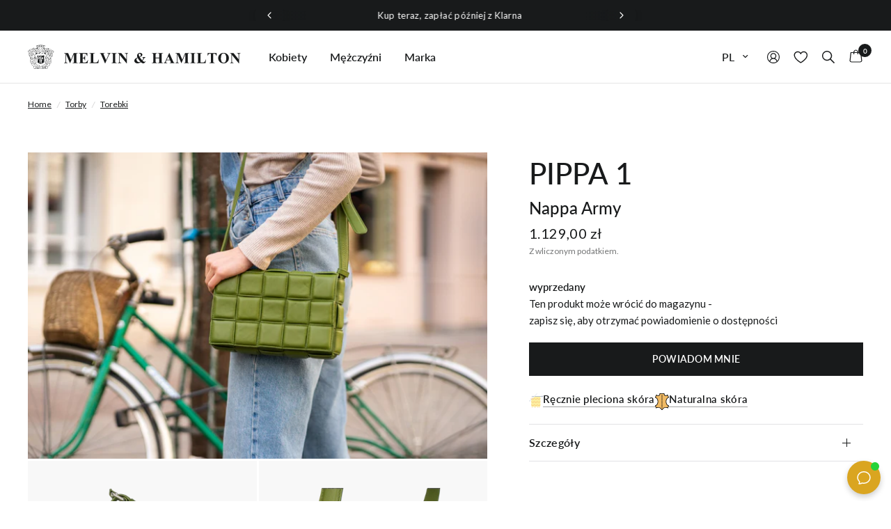

--- FILE ---
content_type: text/html; charset=utf-8
request_url: https://www.melvin-hamilton.pl/products/pippa-1-nappa-army
body_size: 73945
content:
<!doctype html><html class="no-js" lang="pl" dir="ltr">
<head>
	<script src="//www.melvin-hamilton.pl/cdn/shop/files/pandectes-rules.js?v=14856175782939300011"></script>
	
	
	
	<meta charset="utf-8">
	<meta http-equiv="X-UA-Compatible" content="IE=edge,chrome=1">
	<meta name="viewport" content="width=device-width, initial-scale=1, maximum-scale=5, viewport-fit=cover">
	<meta name="theme-color" content="#ffffff">
	<link rel="canonical" href="https://www.melvin-hamilton.pl/products/pippa-1-nappa-army">
	<link rel="preconnect" href="https://cdn.shopify.com" crossorigin>
	<link rel="preload" as="style" href="//www.melvin-hamilton.pl/cdn/shop/t/20/assets/app.css?v=180295242418073831771763031312">
<link rel="preload" as="style" href="//www.melvin-hamilton.pl/cdn/shop/t/20/assets/product.css?v=103677785405655235301764238743">
<link rel="preload" as="image" href="//www.melvin-hamilton.pl/cdn/shop/products/da73ae2ba18a94e24038321ff26cf528ed0a5485_SS23___Pippa_web_02176_640x_crop_center.jpg?v=1680710639" imagesrcset="//www.melvin-hamilton.pl/cdn/shop/products/da73ae2ba18a94e24038321ff26cf528ed0a5485_SS23___Pippa_web_02176_640x_crop_center.jpg?v=1680710639 640w,//www.melvin-hamilton.pl/cdn/shop/products/da73ae2ba18a94e24038321ff26cf528ed0a5485_SS23___Pippa_web_02176_960x_crop_center.jpg?v=1680710639 960w" imagesizes="(max-width: 768px) 100vw, 640px">




  
<link href="//www.melvin-hamilton.pl/cdn/shop/t/20/assets/animations.min.js?v=125778792411641688251716882949" as="script" rel="preload">
  

<link href="//www.melvin-hamilton.pl/cdn/shop/t/20/assets/vendor.min.js?v=24387807840910288901716882952" as="script" rel="preload">
<link href="//www.melvin-hamilton.pl/cdn/shop/t/20/assets/app.js?v=15997602637770558931762770217" as="script" rel="preload">
<link href="//www.melvin-hamilton.pl/cdn/shop/t/20/assets/slideshow.js?v=85239144920424379961762261847" as="script" rel="preload">

<script>
window.lazySizesConfig = window.lazySizesConfig || {};
window.lazySizesConfig.expand = 250;
window.lazySizesConfig.loadMode = 1;
window.lazySizesConfig.loadHidden = false;
</script>


	<link rel="icon" type="image/png" href="//www.melvin-hamilton.pl/cdn/shop/files/favicon-Melvin-and-Hamilton_03f5905f-8cca-4634-a2fe-b9e13724540a.png?crop=center&height=32&v=1716977498&width=32">

	<title>
	Pippa 1 Nappa Army &ndash; Melvin &amp; Hamilton
	</title>

	
	<meta name="description" content="Odkryj torebkę Pippa 1, stylową i praktyczną torebkę z jagnięcej skóry, w której zmieścisz najpotrzebniejsze rzeczy osobiste! Darmowa dostawa i zwrot*">
	
<link rel="preconnect" href="https://fonts.shopifycdn.com" crossorigin>

<meta property="og:site_name" content="Melvin &amp; Hamilton">
<meta property="og:url" content="https://www.melvin-hamilton.pl/products/pippa-1-nappa-army">
<meta property="og:title" content="Pippa 1 Nappa Army">
<meta property="og:type" content="product">
<meta property="og:description" content="Odkryj torebkę Pippa 1, stylową i praktyczną torebkę z jagnięcej skóry, w której zmieścisz najpotrzebniejsze rzeczy osobiste! Darmowa dostawa i zwrot*"><meta property="og:image" content="http://www.melvin-hamilton.pl/cdn/shop/products/401f6ef6c1964b0436b2236d3adb3d626f0a5101_Pippa_1_116752_HD_1.png?v=1680710638">
  <meta property="og:image:secure_url" content="https://www.melvin-hamilton.pl/cdn/shop/products/401f6ef6c1964b0436b2236d3adb3d626f0a5101_Pippa_1_116752_HD_1.png?v=1680710638">
  <meta property="og:image:width" content="2600">
  <meta property="og:image:height" content="2600"><meta property="og:price:amount" content="1.129,00">
  <meta property="og:price:currency" content="PLN"><meta name="twitter:card" content="summary_large_image">
<meta name="twitter:title" content="Pippa 1 Nappa Army">
<meta name="twitter:description" content="Odkryj torebkę Pippa 1, stylową i praktyczną torebkę z jagnięcej skóry, w której zmieścisz najpotrzebniejsze rzeczy osobiste! Darmowa dostawa i zwrot*">


	<link rel="alternate" href="https://www.melvin-hamilton.de/products/pippa-1-nappa-army" hreflang="de" /><link rel="alternate" href="https://www.melvin-hamilton.fr/products/pippa-1-nappa-army" hreflang="fr" /><link rel="alternate" href="https://www.melvin-hamilton.com/products/pippa-1-nappa-army" hreflang="en" /><link rel="alternate" href="https://www.melvin-hamilton.nl/products/pippa-1-nappa-army" hreflang="nl" /><link rel="alternate" href="https://www.melvin-hamilton.pl/products/pippa-1-nappa-army" hreflang="pl" /><link rel="alternate" href="https://www.melvin-hamilton.com/products/pippa-1-nappa-army" hreflang="x-default" />

	<link href="//www.melvin-hamilton.pl/cdn/shop/t/20/assets/app.css?v=180295242418073831771763031312" rel="stylesheet" type="text/css" media="all" />

	<style data-shopify>
	@font-face {
  font-family: Lato;
  font-weight: 400;
  font-style: normal;
  font-display: swap;
  src: url("//www.melvin-hamilton.pl/cdn/fonts/lato/lato_n4.c3b93d431f0091c8be23185e15c9d1fee1e971c5.woff2") format("woff2"),
       url("//www.melvin-hamilton.pl/cdn/fonts/lato/lato_n4.d5c00c781efb195594fd2fd4ad04f7882949e327.woff") format("woff");
}

@font-face {
  font-family: Lato;
  font-weight: 500;
  font-style: normal;
  font-display: swap;
  src: url("//www.melvin-hamilton.pl/cdn/fonts/lato/lato_n5.b2fec044fbe05725e71d90882e5f3b21dae2efbd.woff2") format("woff2"),
       url("//www.melvin-hamilton.pl/cdn/fonts/lato/lato_n5.f25a9a5c73ff9372e69074488f99e8ac702b5447.woff") format("woff");
}

@font-face {
  font-family: Lato;
  font-weight: 600;
  font-style: normal;
  font-display: swap;
  src: url("//www.melvin-hamilton.pl/cdn/fonts/lato/lato_n6.38d0e3b23b74a60f769c51d1df73fac96c580d59.woff2") format("woff2"),
       url("//www.melvin-hamilton.pl/cdn/fonts/lato/lato_n6.3365366161bdcc36a3f97cfbb23954d8c4bf4079.woff") format("woff");
}

@font-face {
  font-family: Lato;
  font-weight: 400;
  font-style: italic;
  font-display: swap;
  src: url("//www.melvin-hamilton.pl/cdn/fonts/lato/lato_i4.09c847adc47c2fefc3368f2e241a3712168bc4b6.woff2") format("woff2"),
       url("//www.melvin-hamilton.pl/cdn/fonts/lato/lato_i4.3c7d9eb6c1b0a2bf62d892c3ee4582b016d0f30c.woff") format("woff");
}

@font-face {
  font-family: Lato;
  font-weight: 600;
  font-style: italic;
  font-display: swap;
  src: url("//www.melvin-hamilton.pl/cdn/fonts/lato/lato_i6.ab357ee5069e0603c2899b31e2b8ae84c4a42a48.woff2") format("woff2"),
       url("//www.melvin-hamilton.pl/cdn/fonts/lato/lato_i6.3164fed79d7d987c1390528781c7c2f59ac7a746.woff") format("woff");
}


		@font-face {
  font-family: Lato;
  font-weight: 700;
  font-style: normal;
  font-display: swap;
  src: url("//www.melvin-hamilton.pl/cdn/fonts/lato/lato_n7.900f219bc7337bc57a7a2151983f0a4a4d9d5dcf.woff2") format("woff2"),
       url("//www.melvin-hamilton.pl/cdn/fonts/lato/lato_n7.a55c60751adcc35be7c4f8a0313f9698598612ee.woff") format("woff");
}

@font-face {
  font-family: Lato;
  font-weight: 400;
  font-style: normal;
  font-display: swap;
  src: url("//www.melvin-hamilton.pl/cdn/fonts/lato/lato_n4.c3b93d431f0091c8be23185e15c9d1fee1e971c5.woff2") format("woff2"),
       url("//www.melvin-hamilton.pl/cdn/fonts/lato/lato_n4.d5c00c781efb195594fd2fd4ad04f7882949e327.woff") format("woff");
}

h1,h2,h3,h4,h5,h6,
	.h1,.h2,.h3,.h4,.h5,.h6,
	.logolink.text-logo,
	.heading-font,
	.h1-xlarge,
	.h1-large,
	.customer-addresses .my-address .address-index {
		font-style: normal;
		font-weight: 700;
		font-family: Lato, sans-serif;
	}
	body,
	.body-font,
	.thb-product-detail .product-title {
		font-style: normal;
		font-weight: 400;
		font-family: Lato, sans-serif;
	}
	:root {
		--font-body-scale: 1.0;
		--font-body-line-height-scale: 1.0;
		--font-body-letter-spacing: 0.0em;
		--font-body-medium-weight: 500;
		--font-body-bold-weight: 600;
		--font-body-bolder-weight: 700;
		--font-announcement-scale: 1.0;
		--font-heading-scale: 1.0;
		--font-heading-line-height-scale: 1.0;
		--font-heading-letter-spacing: 0.0em;
		--font-navigation-scale: 1.0;
		--font-product-title-scale: 1.0;
		--font-product-title-line-height-scale: 1.0;
		--button-letter-spacing: 0.02em;
		--column-space: 5px;

		--bg-body: #ffffff;
		--bg-body-rgb: 255,255,255;
		--bg-body-darken: #f8f8f8;
		--bg-body-darken-rgb: 248,248,248;
		--payment-terms-background-color: #ffffff;
		--color-body: #181a1b;
		--color-body-rgb: 24,26,27;
		--color-accent: #181a1b;
		--color-accent-rgb: 24,26,27;
		--color-link-alternative: #007deb;
		--color-border: #e2e2e5;
		--color-form-border: #dedede;
		--color-overlay-rgb: 0,0,0;--color-announcement-bar-text: #ffffff;--color-announcement-bar-bg: #181a1b;--color-header-bg: #ffffff;
			--color-header-bg-rgb: 255,255,255;--color-header-text: #181a1b;
			--color-header-text-rgb: 24,26,27;--color-header-links: #181a1b;--color-header-links-hover: #181a1b;--color-header-icons: #181a1b;--color-header-border: #e5e5e5;--color-header-transparent-text: #fff;
			--color-header-transparent-text-rgb: 255,255,255;--solid-button-background: #181a1b;--solid-button-label: #ffffff;--outline-button-label: #181a1b;--color-category-icon: #acb3c7;--color-price: #181a1b;--color-star: #fdeb52;--color-dots: #181a1b;--color-inventory-instock: #279A4B;--color-inventory-lowstock: #fb5b5b;--width-xlarge: 1512px;
		--section-spacing-mobile: 50px;
		--section-spacing-desktop: 90px;--button-border-radius: 0px;--color-badge-text: #ffffff;--color-badge-sold-out: #939393;--color-badge-sale: #151515;--color-badge-preorder: #666666;--badge-corner-radius: 13px;--color-footer-text: #181a1b;
			--color-footer-text-rgb: 24,26,27;--color-footer-text-2: #FFFFFF;--color-footer-link: #181a1b;--color-footer-link-hover: #181a1b;--color-footer-border: #e4e8e9;
			--color-footer-border-rgb: 228,232,233;--color-footer-border-menu: #707070;--color-footer-bg: #f8f8f8;--color-footer-bg-2: #ffffff;

			--swym-add-to-cart: "Dodaj do koszyka";
			--color-danger: #e54242;
			--color-red-sale: #c9423b;
	}

    
      .product__flag.product__flag--green {
        --flag-color: #53892B;
        --flag-bg-color: rgba(83, 137, 43, 0.12);
      }
      .product__flag.product__flag--red {
        --flag-color: #B6121C;
        --flag-bg-color: rgba(182, 18, 28, 0.12);
      }:root{--color-red:#B6121C;--color-bg-red:rgba(182, 18, 28, 0.12);}
      .product__flag.product__flag--petrol {
        --flag-color: #094E5B;
        --flag-bg-color: rgba(9, 78, 91, 0.12);
      }
      .product__flag.product__flag--orange {
        --flag-color: #FF6421;
        --flag-bg-color: rgba(255, 100, 33, 0.12);
      }
      .product__flag.product__flag--orange24 {
        --flag-color: #F87C56;
        --flag-bg-color: rgba(248, 124, 86, 0.12);
      }
      .product__flag.product__flag--purple {
        --flag-color: #8560D4;
        --flag-bg-color: rgba(133, 96, 212, 0.12);
      }
      .product__flag.product__flag--gold {
        --flag-color: #CFAF25;
        --flag-bg-color: rgba(207, 175, 37, 0.12);
      }
      .product__flag.product__flag--violet {
        --flag-color: #6C5AFB;
        --flag-bg-color: rgba(108, 90, 251, 0.12);
      }
      .product__flag.product__flag--bluegreen {
        --flag-color: #00A2AC;
        --flag-bg-color: rgba(0, 162, 172, 0.12);
      }
      .product__flag.product__flag--custom {
        --flag-color: #AB2C4E;
        --flag-bg-color: rgba(171, 44, 78, 0.12);
      }
      .product__flag.product__flag--orangelive {
        --flag-color: #EC6E48;
        --flag-bg-color: rgba(236, 110, 72, 0.12);
      }
      .product__flag.product__flag--bluepurple {
        --flag-color: #555FA3;
        --flag-bg-color: rgba(85, 95, 163, 0.12);
      }

</style>


	<script>
		window.theme = window.theme || {};
		theme = {
			settings: {
				money_with_currency_format:"{{amount_with_comma_separator}} zł",
				cart_drawer:true,
				product_id: 6893995819055,
			},
			routes: {
				root_url: '/',
				cart_url: '/cart',
				cart_add_url: '/cart/add',
				search_url: '/search',
				cart_change_url: '/cart/change',
				cart_update_url: '/cart/update',
				predictive_search_url: '/search/suggest',
				customer_main_page: '/pages/customer-overview',
			},
			variantStrings: {
				addToCart: `Dodaj do koszyka`,
				soldOut: `Wyprzedane`,
				unavailable: `Niedostępny`,
				preOrder: `Pre-order`,
			},
			strings: {
				requiresTerms: `You must agree with the terms and conditions of sales to check out`,
				bambuserLive: `Na żywo`,
				bambuserDefaultLabel: `M&amp;H Live`,
				bambuserWatch: `Oglądaj teraz`,
				returnToAccount: `Wróć do szczegółów konta`,
			},
			accessibility: {
				speechInputStart: `Zacznij wprowadzanie głosowe`,
				speechInputEnd: `Zakończ wprowadzanie głosowe`,
				copied: `Kod został skopiowany`,
			}
		};
	</script>
	<script>window.performance && window.performance.mark && window.performance.mark('shopify.content_for_header.start');</script><meta name="facebook-domain-verification" content="xv5fewnywm0xpebide9wmbgzp6zb1z">
<meta id="shopify-digital-wallet" name="shopify-digital-wallet" content="/55129473071/digital_wallets/dialog">
<meta name="shopify-checkout-api-token" content="80e58687c118b507a579fe3ffacd465b">
<meta id="in-context-paypal-metadata" data-shop-id="55129473071" data-venmo-supported="false" data-environment="production" data-locale="pl_PL" data-paypal-v4="true" data-currency="PLN">
<link rel="alternate" type="application/json+oembed" href="https://www.melvin-hamilton.pl/products/pippa-1-nappa-army.oembed">
<script async="async" src="/checkouts/internal/preloads.js?locale=pl-PL"></script>
<script id="apple-pay-shop-capabilities" type="application/json">{"shopId":55129473071,"countryCode":"FR","currencyCode":"PLN","merchantCapabilities":["supports3DS"],"merchantId":"gid:\/\/shopify\/Shop\/55129473071","merchantName":"Melvin \u0026 Hamilton","requiredBillingContactFields":["postalAddress","email","phone"],"requiredShippingContactFields":["postalAddress","email","phone"],"shippingType":"shipping","supportedNetworks":["visa","masterCard","maestro"],"total":{"type":"pending","label":"Melvin \u0026 Hamilton","amount":"1.00"},"shopifyPaymentsEnabled":true,"supportsSubscriptions":true}</script>
<script id="shopify-features" type="application/json">{"accessToken":"80e58687c118b507a579fe3ffacd465b","betas":["rich-media-storefront-analytics"],"domain":"www.melvin-hamilton.pl","predictiveSearch":true,"shopId":55129473071,"locale":"pl"}</script>
<script>var Shopify = Shopify || {};
Shopify.shop = "mnhbrandshop-pl.myshopify.com";
Shopify.locale = "pl";
Shopify.currency = {"active":"PLN","rate":"1.0"};
Shopify.country = "PL";
Shopify.theme = {"name":"reformation_theme\/mnhbrandshop-pl","id":168701428061,"schema_name":"Reformation","schema_version":"2.5.0","theme_store_id":null,"role":"main"};
Shopify.theme.handle = "null";
Shopify.theme.style = {"id":null,"handle":null};
Shopify.cdnHost = "www.melvin-hamilton.pl/cdn";
Shopify.routes = Shopify.routes || {};
Shopify.routes.root = "/";</script>
<script type="module">!function(o){(o.Shopify=o.Shopify||{}).modules=!0}(window);</script>
<script>!function(o){function n(){var o=[];function n(){o.push(Array.prototype.slice.apply(arguments))}return n.q=o,n}var t=o.Shopify=o.Shopify||{};t.loadFeatures=n(),t.autoloadFeatures=n()}(window);</script>
<script id="shop-js-analytics" type="application/json">{"pageType":"product"}</script>
<script defer="defer" async type="module" src="//www.melvin-hamilton.pl/cdn/shopifycloud/shop-js/modules/v2/client.init-shop-cart-sync_CL-y7E7K.pl.esm.js"></script>
<script defer="defer" async type="module" src="//www.melvin-hamilton.pl/cdn/shopifycloud/shop-js/modules/v2/chunk.common_DHMKVMJc.esm.js"></script>
<script defer="defer" async type="module" src="//www.melvin-hamilton.pl/cdn/shopifycloud/shop-js/modules/v2/chunk.modal_DDtW0Xc5.esm.js"></script>
<script type="module">
  await import("//www.melvin-hamilton.pl/cdn/shopifycloud/shop-js/modules/v2/client.init-shop-cart-sync_CL-y7E7K.pl.esm.js");
await import("//www.melvin-hamilton.pl/cdn/shopifycloud/shop-js/modules/v2/chunk.common_DHMKVMJc.esm.js");
await import("//www.melvin-hamilton.pl/cdn/shopifycloud/shop-js/modules/v2/chunk.modal_DDtW0Xc5.esm.js");

  window.Shopify.SignInWithShop?.initShopCartSync?.({"fedCMEnabled":true,"windoidEnabled":true});

</script>
<script>(function() {
  var isLoaded = false;
  function asyncLoad() {
    if (isLoaded) return;
    isLoaded = true;
    var urls = ["https:\/\/mnhbrandshop-pl.myshopify.com\/apps\/delivery\/delivery_coder.js?t=1711784759.525\u0026n=270967670\u0026shop=mnhbrandshop-pl.myshopify.com","https:\/\/cdn.nfcube.com\/instafeed-a2f2e3f1fc6f524ee7a3ecff169353e4.js?shop=mnhbrandshop-pl.myshopify.com","https:\/\/tseish-app.connect.trustedshops.com\/esc.js?apiBaseUrl=aHR0cHM6Ly90c2Vpc2gtYXBwLmNvbm5lY3QudHJ1c3RlZHNob3BzLmNvbQ==\u0026instanceId=bW5oYnJhbmRzaG9wLXBsLm15c2hvcGlmeS5jb20=\u0026shop=mnhbrandshop-pl.myshopify.com"];
    for (var i = 0; i < urls.length; i++) {
      var s = document.createElement('script');
      s.type = 'text/javascript';
      s.async = true;
      s.src = urls[i];
      var x = document.getElementsByTagName('script')[0];
      x.parentNode.insertBefore(s, x);
    }
  };
  if(window.attachEvent) {
    window.attachEvent('onload', asyncLoad);
  } else {
    window.addEventListener('load', asyncLoad, false);
  }
})();</script>
<script id="__st">var __st={"a":55129473071,"offset":3600,"reqid":"bd18ee5a-cf84-41b9-956e-0e9bdf316ca0-1770052823","pageurl":"www.melvin-hamilton.pl\/products\/pippa-1-nappa-army","u":"946ab8d80629","p":"product","rtyp":"product","rid":6893995819055};</script>
<script>window.ShopifyPaypalV4VisibilityTracking = true;</script>
<script id="captcha-bootstrap">!function(){'use strict';const t='contact',e='account',n='new_comment',o=[[t,t],['blogs',n],['comments',n],[t,'customer']],c=[[e,'customer_login'],[e,'guest_login'],[e,'recover_customer_password'],[e,'create_customer']],r=t=>t.map((([t,e])=>`form[action*='/${t}']:not([data-nocaptcha='true']) input[name='form_type'][value='${e}']`)).join(','),a=t=>()=>t?[...document.querySelectorAll(t)].map((t=>t.form)):[];function s(){const t=[...o],e=r(t);return a(e)}const i='password',u='form_key',d=['recaptcha-v3-token','g-recaptcha-response','h-captcha-response',i],f=()=>{try{return window.sessionStorage}catch{return}},m='__shopify_v',_=t=>t.elements[u];function p(t,e,n=!1){try{const o=window.sessionStorage,c=JSON.parse(o.getItem(e)),{data:r}=function(t){const{data:e,action:n}=t;return t[m]||n?{data:e,action:n}:{data:t,action:n}}(c);for(const[e,n]of Object.entries(r))t.elements[e]&&(t.elements[e].value=n);n&&o.removeItem(e)}catch(o){console.error('form repopulation failed',{error:o})}}const l='form_type',E='cptcha';function T(t){t.dataset[E]=!0}const w=window,h=w.document,L='Shopify',v='ce_forms',y='captcha';let A=!1;((t,e)=>{const n=(g='f06e6c50-85a8-45c8-87d0-21a2b65856fe',I='https://cdn.shopify.com/shopifycloud/storefront-forms-hcaptcha/ce_storefront_forms_captcha_hcaptcha.v1.5.2.iife.js',D={infoText:'Chronione przez hCaptcha',privacyText:'Prywatność',termsText:'Warunki'},(t,e,n)=>{const o=w[L][v],c=o.bindForm;if(c)return c(t,g,e,D).then(n);var r;o.q.push([[t,g,e,D],n]),r=I,A||(h.body.append(Object.assign(h.createElement('script'),{id:'captcha-provider',async:!0,src:r})),A=!0)});var g,I,D;w[L]=w[L]||{},w[L][v]=w[L][v]||{},w[L][v].q=[],w[L][y]=w[L][y]||{},w[L][y].protect=function(t,e){n(t,void 0,e),T(t)},Object.freeze(w[L][y]),function(t,e,n,w,h,L){const[v,y,A,g]=function(t,e,n){const i=e?o:[],u=t?c:[],d=[...i,...u],f=r(d),m=r(i),_=r(d.filter((([t,e])=>n.includes(e))));return[a(f),a(m),a(_),s()]}(w,h,L),I=t=>{const e=t.target;return e instanceof HTMLFormElement?e:e&&e.form},D=t=>v().includes(t);t.addEventListener('submit',(t=>{const e=I(t);if(!e)return;const n=D(e)&&!e.dataset.hcaptchaBound&&!e.dataset.recaptchaBound,o=_(e),c=g().includes(e)&&(!o||!o.value);(n||c)&&t.preventDefault(),c&&!n&&(function(t){try{if(!f())return;!function(t){const e=f();if(!e)return;const n=_(t);if(!n)return;const o=n.value;o&&e.removeItem(o)}(t);const e=Array.from(Array(32),(()=>Math.random().toString(36)[2])).join('');!function(t,e){_(t)||t.append(Object.assign(document.createElement('input'),{type:'hidden',name:u})),t.elements[u].value=e}(t,e),function(t,e){const n=f();if(!n)return;const o=[...t.querySelectorAll(`input[type='${i}']`)].map((({name:t})=>t)),c=[...d,...o],r={};for(const[a,s]of new FormData(t).entries())c.includes(a)||(r[a]=s);n.setItem(e,JSON.stringify({[m]:1,action:t.action,data:r}))}(t,e)}catch(e){console.error('failed to persist form',e)}}(e),e.submit())}));const S=(t,e)=>{t&&!t.dataset[E]&&(n(t,e.some((e=>e===t))),T(t))};for(const o of['focusin','change'])t.addEventListener(o,(t=>{const e=I(t);D(e)&&S(e,y())}));const B=e.get('form_key'),M=e.get(l),P=B&&M;t.addEventListener('DOMContentLoaded',(()=>{const t=y();if(P)for(const e of t)e.elements[l].value===M&&p(e,B);[...new Set([...A(),...v().filter((t=>'true'===t.dataset.shopifyCaptcha))])].forEach((e=>S(e,t)))}))}(h,new URLSearchParams(w.location.search),n,t,e,['guest_login'])})(!1,!0)}();</script>
<script integrity="sha256-4kQ18oKyAcykRKYeNunJcIwy7WH5gtpwJnB7kiuLZ1E=" data-source-attribution="shopify.loadfeatures" defer="defer" src="//www.melvin-hamilton.pl/cdn/shopifycloud/storefront/assets/storefront/load_feature-a0a9edcb.js" crossorigin="anonymous"></script>
<script data-source-attribution="shopify.dynamic_checkout.dynamic.init">var Shopify=Shopify||{};Shopify.PaymentButton=Shopify.PaymentButton||{isStorefrontPortableWallets:!0,init:function(){window.Shopify.PaymentButton.init=function(){};var t=document.createElement("script");t.src="https://www.melvin-hamilton.pl/cdn/shopifycloud/portable-wallets/latest/portable-wallets.pl.js",t.type="module",document.head.appendChild(t)}};
</script>
<script data-source-attribution="shopify.dynamic_checkout.buyer_consent">
  function portableWalletsHideBuyerConsent(e){var t=document.getElementById("shopify-buyer-consent"),n=document.getElementById("shopify-subscription-policy-button");t&&n&&(t.classList.add("hidden"),t.setAttribute("aria-hidden","true"),n.removeEventListener("click",e))}function portableWalletsShowBuyerConsent(e){var t=document.getElementById("shopify-buyer-consent"),n=document.getElementById("shopify-subscription-policy-button");t&&n&&(t.classList.remove("hidden"),t.removeAttribute("aria-hidden"),n.addEventListener("click",e))}window.Shopify?.PaymentButton&&(window.Shopify.PaymentButton.hideBuyerConsent=portableWalletsHideBuyerConsent,window.Shopify.PaymentButton.showBuyerConsent=portableWalletsShowBuyerConsent);
</script>
<script data-source-attribution="shopify.dynamic_checkout.cart.bootstrap">document.addEventListener("DOMContentLoaded",(function(){function t(){return document.querySelector("shopify-accelerated-checkout-cart, shopify-accelerated-checkout")}if(t())Shopify.PaymentButton.init();else{new MutationObserver((function(e,n){t()&&(Shopify.PaymentButton.init(),n.disconnect())})).observe(document.body,{childList:!0,subtree:!0})}}));
</script>
<link id="shopify-accelerated-checkout-styles" rel="stylesheet" media="screen" href="https://www.melvin-hamilton.pl/cdn/shopifycloud/portable-wallets/latest/accelerated-checkout-backwards-compat.css" crossorigin="anonymous">
<style id="shopify-accelerated-checkout-cart">
        #shopify-buyer-consent {
  margin-top: 1em;
  display: inline-block;
  width: 100%;
}

#shopify-buyer-consent.hidden {
  display: none;
}

#shopify-subscription-policy-button {
  background: none;
  border: none;
  padding: 0;
  text-decoration: underline;
  font-size: inherit;
  cursor: pointer;
}

#shopify-subscription-policy-button::before {
  box-shadow: none;
}

      </style>

<script>window.performance && window.performance.mark && window.performance.mark('shopify.content_for_header.end');</script> <!-- Header hook for plugins -->

  
    

<script>

  document.addEventListener('DOMContentLoaded', () => {
    var payload = document.querySelector('.product-section [data-item-data-layer]')?.innerHTML;
    if(!payload) return false;
    payload = JSON.parse(payload);
    Shopify.analytics.publish('product_viewed_custom', {payload: payload });
    Shopify.analytics.publish('product_viewed_force_master', {payload: convertItem2Master(payload) });
  });


document.addEventListener('quick-view:open', e => {
  var payload = e?.detail?.payload ?? {};
  Shopify.analytics.publish('product_viewed_custom', {payload: payload });
  Shopify.analytics.publish('product_viewed_force_master', {payload: convertItem2Master(payload) });
});
document.addEventListener('product:variant-change-datalayer', e => {
  Shopify.analytics.publish('variant_viewed_custom', {payload: (e?.detail?.payload ?? {}) });
});
document.addEventListener('cart:item-added', e => {
  Shopify.analytics.publish('product_added_to_cart_custom', {payload: (e?.detail?.payload ?? {}) });
});
document.addEventListener('cart-drawer:open', e => {
      Shopify.analytics.publish('cart_viewed_custom', {cart: {
        totalPrice: {
          amount: parseFloat(document.querySelector('.cart-drawer .product-cart-item--container')?.getAttribute('data-cart-total') ?? 0)
        },
        currencyCode: (Shopify.currency.active ?? 'EUR'),
        items: Array.from(document.querySelectorAll('.cart-drawer .product-cart-item[id*="CartDrawerItem-"]')).map(
                  (el,i) => {
                    try {
                      const o = JSON.parse(el.querySelector(`[data-item-data-layer]`).innerHTML);
                      o.index = i;
                      return o;
                    } catch(err) { }
                  }
                ).filter(o => o)
      }});
});

function convertItem2Master(item){
  if(!item) return {};
  if(!item.parent_id) return item;

  let master_item = {...item};
  master_item.item_id = item.parent_id;
  master_item.item_variant = "master";
  delete master_item.parent_id;

  return master_item;
}
</script>


    <!-- Google Tag Manager -->
    <script>
        (function(w,d,s,l,i){w[l]=w[l]||[];w[l].push({'gtm.start':
        new Date().getTime(),event:'gtm.js'});var f=d.getElementsByTagName(s)[0],
        j=d.createElement(s),dl=l!='dataLayer'?'&l='+l:'';j.async=true;j.src=
        'https://www.googletagmanager.com/gtm.js?id='+i+dl;f.parentNode.insertBefore(j,f);
        })(window,document,'script','dataLayer','GTM-PWJZ9WS');
    </script>
    <!-- End Google Tag Manager --><meta name="google-site-verification" content="ZnR20OEPg-MYJEUDUQdSeBvfFeJCCrB9JpGVaDxg__4" />

<script type="javascript/blocked" data-cookiecategory="performance" >
    (function(c,l,a,r,i,t,y){
        c[a]=c[a]||function(){(c[a].q=c[a].q||[]).push(arguments)};
        t=l.createElement(r);t.async=1;t.src="https://www.clarity.ms/tag/"+i;
        y=l.getElementsByTagName(r)[0];y.parentNode.insertBefore(t,y);
    })(window, document, "clarity", "script", "m9b6l7or61");
</script><script>document.documentElement.className = document.documentElement.className.replace('no-js', 'js');</script><script defer>
  /*! js-cookie v3.0.1 | MIT */
  !function(e,t){"object"==typeof exports&&"undefined"!=typeof module?module.exports=t():"function"==typeof define&&define.amd?define(t):(e=e||self,function(){var n=e.Cookies,o=e.Cookies=t();o.noConflict=function(){return e.Cookies=n,o}}())}(this,(function(){"use strict";function e(e){for(var t=1;t<arguments.length;t++){var n=arguments[t];for(var o in n)e[o]=n[o]}return e}return function t(n,o){function r(t,r,i){if("undefined"!=typeof document){"number"==typeof(i=e({},o,i)).expires&&(i.expires=new Date(Date.now()+864e5*i.expires)),i.expires&&(i.expires=i.expires.toUTCString()),t=encodeURIComponent(t).replace(/%(2[346B]|5E|60|7C)/g,decodeURIComponent).replace(/[()]/g,escape);var c="";for(var u in i)i[u]&&(c+="; "+u,!0!==i[u]&&(c+="="+i[u].split(";")[0]));return document.cookie=t+"="+n.write(r,t)+c}}return Object.create({set:r,get:function(e){if("undefined"!=typeof document&&(!arguments.length||e)){for(var t=document.cookie?document.cookie.split("; "):[],o={},r=0;r<t.length;r++){var i=t[r].split("="),c=i.slice(1).join("=");try{var u=decodeURIComponent(i[0]);if(o[u]=n.read(c,u),e===u)break}catch(e){}}return e?o[e]:o}},remove:function(t,n){r(t,"",e({},n,{expires:-1}))},withAttributes:function(n){return t(this.converter,e({},this.attributes,n))},withConverter:function(n){return t(e({},this.converter,n),this.attributes)}},{attributes:{value:Object.freeze(o)},converter:{value:Object.freeze(n)}})}({read:function(e){return'"'===e[0]&&(e=e.slice(1,-1)),e.replace(/(%[\dA-F]{2})+/gi,decodeURIComponent)},write:function(e){return encodeURIComponent(e).replace(/%(2[346BF]|3[AC-F]|40|5[BDE]|60|7[BCD])/g,decodeURIComponent)}},{path:"/"})}));
  const mnhg = Cookies.get('mnhg');
  switch (mnhg) {
      case 'm':
        window.gender = 'm';
        window.i18nGender = 'Mężczyźni';
        break;
      case 'w':
        window.gender = 'w';
        window.i18nGender = 'Kobiety';
        break;
  }
  
  
    fetch(window.location.origin + window.location.pathname + '?section_id=get-gender')
      .then(r => r.text())
      .then(r => new DOMParser().parseFromString(r, 'text/html').querySelector('.shopify-section').innerHTML)
      .then(gender => {
        let cookie_settings = { expires:30 };
        switch (gender) {
          case 'men':
            Cookies.set('mnhg', 'm', cookie_settings);
            window.gender = 'm';
            window.i18nGender = 'Mężczyźni';
          break;
          case 'women':
            Cookies.set('mnhg', 'w', cookie_settings);
            window.gender = 'w';
            window.i18nGender = 'Kobiety';
          break;
        }

        const event = new CustomEvent("genderLoaded");
        document.dispatchEvent(event);
      });
  
  
</script> 
<script src="//www.melvin-hamilton.pl/cdn/shop/t/20/assets/bambuser.js?v=110063254704882392921762770218" defer="defer"></script>
<!-- BEGIN app block: shopify://apps/pandectes-gdpr/blocks/banner/58c0baa2-6cc1-480c-9ea6-38d6d559556a -->
  
    
      <!-- TCF is active, scripts are loaded above -->
      
        <script>
          if (!window.PandectesRulesSettings) {
            window.PandectesRulesSettings = {"store":{"id":55129473071,"adminMode":false,"headless":false,"storefrontRootDomain":"","checkoutRootDomain":"","storefrontAccessToken":""},"banner":{"revokableTrigger":false,"cookiesBlockedByDefault":"7","hybridStrict":false,"isActive":true},"geolocation":{"brOnly":false,"caOnly":false,"chOnly":false,"euOnly":false,"jpOnly":false,"thOnly":false,"zaOnly":false,"canadaOnly":false,"canadaLaw25":false,"canadaPipeda":false,"globalVisibility":true},"blocker":{"isActive":false,"googleConsentMode":{"isActive":false,"id":"","analyticsId":"","adwordsId":"","adStorageCategory":4,"analyticsStorageCategory":2,"functionalityStorageCategory":1,"personalizationStorageCategory":1,"securityStorageCategory":0,"customEvent":false,"redactData":false,"urlPassthrough":false,"dataLayerProperty":"dataLayer","waitForUpdate":0,"useNativeChannel":true},"facebookPixel":{"isActive":false,"id":"","ldu":false},"microsoft":{},"clarity":{},"rakuten":{"isActive":false,"cmp":false,"ccpa":false},"gpcIsActive":false,"klaviyoIsActive":false,"defaultBlocked":7,"patterns":{"whiteList":[],"blackList":{"1":[],"2":[],"4":[],"8":[]},"iframesWhiteList":[],"iframesBlackList":{"1":[],"2":[],"4":[],"8":[]},"beaconsWhiteList":[],"beaconsBlackList":{"1":[],"2":[],"4":[],"8":[]}}}};
            const rulesScript = document.createElement('script');
            window.PandectesRulesSettings.auto = true;
            rulesScript.src = "https://cdn.shopify.com/extensions/019c0a11-cd50-7ee3-9d65-98ad30ff9c55/gdpr-248/assets/pandectes-rules.js";
            const firstChild = document.head.firstChild;
            document.head.insertBefore(rulesScript, firstChild);
          }
        </script>
      
      <script>
        
          window.PandectesSettings = {"store":{"id":55129473071,"plan":"plus","theme":"reformation_theme/mnhbrandshop-pl","primaryLocale":"pl","adminMode":false,"headless":false,"storefrontRootDomain":"","checkoutRootDomain":"","storefrontAccessToken":""},"tsPublished":1757317149,"declaration":{"showPurpose":false,"showProvider":false,"declIntroText":"Używamy plików cookie, aby optymalizować funkcjonalność witryny, analizować wydajność i zapewniać spersonalizowane wrażenia. Niektóre pliki cookie są niezbędne, aby strona działała i działała poprawnie. Tych plików cookie nie można wyłączyć. W tym oknie możesz zarządzać swoimi preferencjami dotyczącymi plików cookies.","showDateGenerated":true},"language":{"unpublished":[],"languageMode":"Single","fallbackLanguage":"pl","languageDetection":"browser","languagesSupported":[]},"texts":{"managed":{"headerText":{"pl":"Ustawienia plików cookie"},"consentText":{"pl":"Pliki cookie są potrzebne do prawidłowego funkcjonowania sklepu internetowego i poprawy komfortu użytkowania. Na przykład pliki cookie sprawiają, że użytkownik nie otrzymuje stale tych samych informacji ani nie musi ich wprowadzać podczas odwiedzania witryny Melvin & Hamilton. Ułatwia to korzystanie ze sklepu internetowego."},"linkText":{"pl":"Dowiedz się więcej"},"imprintText":{"pl":"Odcisk"},"googleLinkText":{"pl":"Warunki prywatności Google"},"allowButtonText":{"pl":"Akceptuj"},"denyButtonText":{"pl":"Odrzuć"},"dismissButtonText":{"pl":"Ok"},"leaveSiteButtonText":{"pl":"Opuść tę witrynę"},"preferencesButtonText":{"pl":"Preferencje"},"cookiePolicyText":{"pl":"Polityka Cookie"},"preferencesPopupTitleText":{"pl":"Zarządzaj preferencjami zgody"},"preferencesPopupIntroText":{"pl":"Używamy plików cookie, aby zoptymalizować funkcjonalność witryny, analizować wydajność i zapewniać spersonalizowane wrażenia. Niektóre pliki cookie są niezbędne do prawidłowego działania i funkcjonowania witryny. Tych plików cookie nie można wyłączyć. W tym oknie możesz zarządzać swoimi preferencjami dotyczącymi plików cookie."},"preferencesPopupSaveButtonText":{"pl":"Zapisz preferencje"},"preferencesPopupCloseButtonText":{"pl":"Zamknij"},"preferencesPopupAcceptAllButtonText":{"pl":"Akceptuj wszystko"},"preferencesPopupRejectAllButtonText":{"pl":"Odrzuć wszystko"},"cookiesDetailsText":{"pl":"Szczegóły dotyczące plików cookie"},"preferencesPopupAlwaysAllowedText":{"pl":"Zawsze dozwolone"},"accessSectionParagraphText":{"pl":"W każdej chwili masz prawo dostępu do swoich danych."},"accessSectionTitleText":{"pl":"Możliwość przenoszenia danych"},"accessSectionAccountInfoActionText":{"pl":"Dane osobiste"},"accessSectionDownloadReportActionText":{"pl":"Ściągnij wszystko"},"accessSectionGDPRRequestsActionText":{"pl":"Żądania osób, których dane dotyczą"},"accessSectionOrdersRecordsActionText":{"pl":"Zamówienia"},"rectificationSectionParagraphText":{"pl":"Masz prawo zażądać aktualizacji swoich danych, ilekroć uznasz to za stosowne."},"rectificationSectionTitleText":{"pl":"Sprostowanie danych"},"rectificationCommentPlaceholder":{"pl":"Opisz, co chcesz zaktualizować"},"rectificationCommentValidationError":{"pl":"Komentarz jest wymagany"},"rectificationSectionEditAccountActionText":{"pl":"Poproś o aktualizację"},"erasureSectionTitleText":{"pl":"Prawo do bycia zapomnianym"},"erasureSectionParagraphText":{"pl":"Masz prawo zażądać usunięcia wszystkich swoich danych. Po tym czasie nie będziesz już mieć dostępu do swojego konta."},"erasureSectionRequestDeletionActionText":{"pl":"Poproś o usunięcie danych osobowych"},"consentDate":{"pl":"Data zgody"},"consentId":{"pl":"Identyfikator zgody"},"consentSectionChangeConsentActionText":{"pl":"Zmień preferencje zgody"},"consentSectionConsentedText":{"pl":"Wyrazili Państwo zgodę na politykę plików cookie tej witryny w dniu"},"consentSectionNoConsentText":{"pl":"Nie wyraziłeś zgody na politykę plików cookie tej witryny."},"consentSectionTitleText":{"pl":"Twoja zgoda na pliki cookie"},"consentStatus":{"pl":"Preferencja zgody"},"confirmationFailureMessage":{"pl":"Twoje żądanie nie zostało zweryfikowane. Spróbuj ponownie, a jeśli problem będzie się powtarzał, skontaktuj się z właścicielem sklepu w celu uzyskania pomocy"},"confirmationFailureTitle":{"pl":"Wystąpił problem"},"confirmationSuccessMessage":{"pl":"Wkrótce skontaktujemy się z Tobą w sprawie Twojej prośby."},"confirmationSuccessTitle":{"pl":"Twoja prośba została zweryfikowana"},"guestsSupportEmailFailureMessage":{"pl":"Twoja prośba nie została przesłana. Spróbuj ponownie, a jeśli problem będzie się powtarzał, skontaktuj się z właścicielem sklepu w celu uzyskania pomocy."},"guestsSupportEmailFailureTitle":{"pl":"Wystąpił problem"},"guestsSupportEmailPlaceholder":{"pl":"Adres e-mail"},"guestsSupportEmailSuccessMessage":{"pl":"Jeśli jesteś zarejestrowany jako klient tego sklepu, wkrótce otrzymasz wiadomość e-mail z instrukcjami, jak postępować."},"guestsSupportEmailSuccessTitle":{"pl":"Dziękuję za twoją prośbę"},"guestsSupportEmailValidationError":{"pl":"adres email jest nieprawidłowy"},"guestsSupportInfoText":{"pl":"Zaloguj się na swoje konto klienta, aby kontynuować."},"submitButton":{"pl":"Składać"},"submittingButton":{"pl":"Przedkładający..."},"cancelButton":{"pl":"Anulować"},"declIntroText":{"pl":"Używamy plików cookie, aby optymalizować funkcjonalność witryny, analizować wydajność i zapewniać spersonalizowane wrażenia. Niektóre pliki cookie są niezbędne, aby strona działała i działała poprawnie. Tych plików cookie nie można wyłączyć. W tym oknie możesz zarządzać swoimi preferencjami dotyczącymi plików cookies."},"declName":{"pl":"Nazwa"},"declPurpose":{"pl":"Cel, powód"},"declType":{"pl":"Rodzaj"},"declRetention":{"pl":"Zatrzymanie"},"declProvider":{"pl":"Dostawca"},"declFirstParty":{"pl":"Pierwszej strony"},"declThirdParty":{"pl":"Strona trzecia"},"declSeconds":{"pl":"sekundy"},"declMinutes":{"pl":"minuty"},"declHours":{"pl":"godziny"},"declDays":{"pl":"dni"},"declMonths":{"pl":"miesiące"},"declYears":{"pl":"lata"},"declSession":{"pl":"Sesja"},"declDomain":{"pl":"Domena"},"declPath":{"pl":"Ścieżka"}},"categories":{"strictlyNecessaryCookiesTitleText":{"pl":"Niezbędne pliki cookie"},"strictlyNecessaryCookiesDescriptionText":{"pl":"Te pliki cookie są niezbędne do poruszania się po witrynie i korzystania z jej funkcji, takich jak dostęp do bezpiecznych obszarów witryny. Witryna nie może działać poprawnie bez tych plików cookie."},"functionalityCookiesTitleText":{"pl":"Funkcjonalne pliki cookie"},"functionalityCookiesDescriptionText":{"pl":"Te pliki cookie umożliwiają witrynie zapewnienie ulepszonej funkcjonalności i personalizacji. Mogą być ustalane przez nas lub przez zewnętrznych dostawców, których usługi dodaliśmy do naszych stron. Jeśli nie zezwolisz na te pliki cookie, niektóre lub wszystkie z tych usług mogą nie działać poprawnie."},"performanceCookiesTitleText":{"pl":"Wydajnościowe pliki cookie"},"performanceCookiesDescriptionText":{"pl":"Te pliki cookie umożliwiają nam monitorowanie i ulepszanie działania naszej strony internetowej. Na przykład pozwalają nam zliczać wizyty, identyfikować źródła ruchu i sprawdzać, które części witryny cieszą się największą popularnością."},"targetingCookiesTitleText":{"pl":"Targetujące pliki cookie"},"targetingCookiesDescriptionText":{"pl":"Te pliki cookie mogą być ustawiane za pośrednictwem naszej witryny przez naszych partnerów reklamowych. Mogą być wykorzystywane przez te firmy do budowania profilu Twoich zainteresowań i wyświetlania odpowiednich reklam w innych witrynach. Nie przechowują bezpośrednio danych osobowych, ale opierają się na jednoznacznej identyfikacji przeglądarki i urządzenia internetowego. Jeśli nie zezwolisz na te pliki cookie, będziesz doświadczać mniej ukierunkowanych reklam."},"unclassifiedCookiesTitleText":{"pl":"Niesklasyfikowane pliki cookie"},"unclassifiedCookiesDescriptionText":{"pl":"Niesklasyfikowane pliki cookie to pliki cookie, które jesteśmy w trakcie klasyfikacji wraz z dostawcami poszczególnych plików cookie."}},"auto":{}},"library":{"previewMode":false,"fadeInTimeout":0,"defaultBlocked":7,"showLink":true,"showImprintLink":false,"showGoogleLink":false,"enabled":true,"cookie":{"expiryDays":365,"secure":true,"domain":""},"dismissOnScroll":false,"dismissOnWindowClick":false,"dismissOnTimeout":false,"palette":{"popup":{"background":"#F8F8F8","backgroundForCalculations":{"a":1,"b":248,"g":248,"r":248},"text":"#181A1B"},"button":{"background":"#181A1B","backgroundForCalculations":{"a":1,"b":27,"g":26,"r":24},"text":"#F8F8F8","textForCalculation":{"a":1,"b":248,"g":248,"r":248},"border":"transparent"}},"content":{"href":"https://mnhbrandshop-pl.myshopify.com/policies/privacy-policy","imprintHref":"/","close":"&#10005;","target":"","logo":""},"window":"<div role=\"dialog\" aria-labelledby=\"cookieconsent:head\" aria-describedby=\"cookieconsent:desc\" id=\"pandectes-banner\" class=\"cc-window-wrapper cc-overlay-wrapper\"><div class=\"pd-cookie-banner-window cc-window {{classes}}\"><!--googleoff: all-->{{children}}<!--googleon: all--></div></div>","compliance":{"custom":"<div class=\"cc-compliance cc-highlight\">{{preferences}}{{deny}}{{allow}}</div>"},"type":"custom","layouts":{"basic":"{{header}}{{messagelink}}{{compliance}}"},"position":"overlay","theme":"classic","revokable":true,"animateRevokable":false,"revokableReset":false,"revokableLogoUrl":"https://mnhbrandshop-pl.myshopify.com/cdn/shop/files/pandectes-reopen-logo.png","revokablePlacement":"bottom-left","revokableMarginHorizontal":90,"revokableMarginVertical":25,"static":false,"autoAttach":true,"hasTransition":true,"blacklistPage":[""],"elements":{"close":"<button aria-label=\"Zamknij\" type=\"button\" class=\"cc-close\">{{close}}</button>","dismiss":"<button type=\"button\" class=\"cc-btn cc-btn-decision cc-dismiss\">{{dismiss}}</button>","allow":"<button type=\"button\" class=\"cc-btn cc-btn-decision cc-allow\">{{allow}}</button>","deny":"<button type=\"button\" class=\"cc-btn cc-btn-decision cc-deny\">{{deny}}</button>","preferences":"<button type=\"button\" class=\"cc-btn cc-settings\" onclick=\"Pandectes.fn.openPreferences()\">{{preferences}}</button>"}},"geolocation":{"brOnly":false,"caOnly":false,"chOnly":false,"euOnly":false,"jpOnly":false,"thOnly":false,"zaOnly":false,"canadaOnly":false,"canadaLaw25":false,"canadaPipeda":false,"globalVisibility":true},"dsr":{"guestsSupport":false,"accessSectionDownloadReportAuto":false},"banner":{"resetTs":1712748513,"extraCss":"        .cc-banner-logo {max-width: 28em!important;}    @media(min-width: 768px) {.cc-window.cc-floating{max-width: 28em!important;width: 28em!important;}}    .cc-message, .pd-cookie-banner-window .cc-header, .cc-logo {text-align: left}    .cc-window-wrapper{z-index: 2147483647;-webkit-transition: opacity 1s ease;  transition: opacity 1s ease;}    .cc-window{padding: 45px!important;z-index: 2147483647;font-family: inherit;}    .pd-cookie-banner-window .cc-header{font-family: inherit;}    .pd-cp-ui{font-family: inherit; background-color: #F8F8F8;color:#181A1B;}    button.pd-cp-btn, a.pd-cp-btn{background-color:#181A1B;color:#F8F8F8!important;}    input + .pd-cp-preferences-slider{background-color: rgba(24, 26, 27, 0.3)}    .pd-cp-scrolling-section::-webkit-scrollbar{background-color: rgba(24, 26, 27, 0.3)}    input:checked + .pd-cp-preferences-slider{background-color: rgba(24, 26, 27, 1)}    .pd-cp-scrolling-section::-webkit-scrollbar-thumb {background-color: rgba(24, 26, 27, 1)}    .pd-cp-ui-close{color:#181A1B;}    .pd-cp-preferences-slider:before{background-color: #F8F8F8}    .pd-cp-title:before {border-color: #181A1B!important}    .pd-cp-preferences-slider{background-color:#181A1B}    .pd-cp-toggle{color:#181A1B!important}    @media(max-width:699px) {.pd-cp-ui-close-top svg {fill: #181A1B}}    .pd-cp-toggle:hover,.pd-cp-toggle:visited,.pd-cp-toggle:active{color:#181A1B!important}    .pd-cookie-banner-window {box-shadow: 0 0 18px rgb(0 0 0 / 20%);}  .cc-highlight{  flex-direction: column; }.cc-compliance :nth-child(1){  order: 1;}.cc-compliance :nth-child(2){  order: 1;} .cc-btn{   margin-top: 8px;   width: 100%  } .cc-btn + .cc-btn{   margin-left: 0;  }.cc-allow{  border-radius: 0px!important;}.cc-settings{  background-color: #EDEDED!important;  color: #181A1B!important;  border: solid #EDEDED!important;  border-radius: 0px!important; } .cc-deny{   border: none!important;   text-decoration: underline;   background-color: transparent!important;   color: #737373!important;   font-size: 13px; } .cc-settings:hover{   background-color: white;   }.cc-window-wrapper.cc-overlay-wrapper .cc-window{  width: 90%; } .cc-window{   margin: auto;  } .pd-cp-ui-rejectAll, .pd-cp-ui-acceptAll{    background: none;    border: 1px solid #181A1B;    color: #181A1B !important;   }@media screen and (min-width: 768px){  .cc-window.cc-floating {      max-width: 40em !important;      width: 40em !important;   }  }","customJavascript":{},"showPoweredBy":false,"logoHeight":40,"revokableTrigger":false,"hybridStrict":false,"cookiesBlockedByDefault":"7","isActive":true,"implicitSavePreferences":false,"cookieIcon":false,"blockBots":false,"showCookiesDetails":true,"hasTransition":true,"blockingPage":false,"showOnlyLandingPage":false,"leaveSiteUrl":"https://www.google.com","linkRespectStoreLang":false},"cookies":{"0":[{"name":"secure_customer_sig","type":"http","domain":"www.melvin-hamilton.pl","path":"/","provider":"Shopify","firstParty":true,"retention":"1 year(s)","expires":1,"unit":"declYears","purpose":{"pl":"Używane w związku z logowaniem klienta."}},{"name":"localization","type":"http","domain":"www.melvin-hamilton.pl","path":"/","provider":"Shopify","firstParty":true,"retention":"1 year(s)","expires":1,"unit":"declYears","purpose":{"pl":"Shopify lokalizacja sklepu"}},{"name":"keep_alive","type":"http","domain":"www.melvin-hamilton.pl","path":"/","provider":"Shopify","firstParty":true,"retention":"30 minute(s)","expires":30,"unit":"declMinutes","purpose":{"pl":"Używane w związku z lokalizacją kupującego."}},{"name":"_cmp_a","type":"http","domain":".melvin-hamilton.pl","path":"/","provider":"Shopify","firstParty":false,"retention":"1 day(s)","expires":1,"unit":"declDays","purpose":{"pl":"Służy do zarządzania ustawieniami prywatności klientów."}},{"name":"_tracking_consent","type":"http","domain":".melvin-hamilton.pl","path":"/","provider":"Shopify","firstParty":false,"retention":"1 year(s)","expires":1,"unit":"declYears","purpose":{"pl":"Preferencje śledzenia."}},{"name":"_secure_session_id","type":"http","domain":"www.melvin-hamilton.pl","path":"/","provider":"Shopify","firstParty":true,"retention":"1 month(s)","expires":1,"unit":"declMonths","purpose":{"pl":"Używane w połączeniu z nawigacją po witrynie sklepowej."}},{"name":"__verify","type":"http","domain":"www.melvin-hamilton.pl","path":"/","provider":"Shopify","firstParty":true,"retention":"Session","expires":1,"unit":"declSeconds","purpose":{"pl":""}},{"name":"_bamls_usid","type":"http","domain":"mnhbrandshop-pl.myshopify.com","path":"/","provider":"Bambuser","firstParty":false,"retention":"30 day(s)","expires":30,"unit":"declDays","purpose":{"pl":"Used by Bambuser App"}}],"1":[{"name":"wpm-domain-test","type":"http","domain":"pl","path":"/","provider":"Shopify","firstParty":false,"retention":"Session","expires":1,"unit":"declSeconds","purpose":{"pl":"Służy do testowania przechowywania parametrów dotyczących produktów dodanych do koszyka lub waluty płatności"}},{"name":"wpm-domain-test","type":"http","domain":"melvin-hamilton.pl","path":"/","provider":"Shopify","firstParty":false,"retention":"Session","expires":1,"unit":"declSeconds","purpose":{"pl":"Służy do testowania przechowywania parametrów dotyczących produktów dodanych do koszyka lub waluty płatności"}},{"name":"wpm-domain-test","type":"http","domain":"www.melvin-hamilton.pl","path":"/","provider":"Shopify","firstParty":true,"retention":"Session","expires":1,"unit":"declSeconds","purpose":{"pl":"Służy do testowania przechowywania parametrów dotyczących produktów dodanych do koszyka lub waluty płatności"}},{"name":"_delivery_app__country_code","type":"http","domain":"www.melvin-hamilton.pl","path":"/collections","provider":"other","firstParty":true,"retention":"5 minute(s)","expires":5,"unit":"declMinutes","purpose":{"pl":""}},{"name":"_delivery_app__country_name","type":"http","domain":"www.melvin-hamilton.pl","path":"/collections","provider":"other","firstParty":true,"retention":"5 minute(s)","expires":5,"unit":"declMinutes","purpose":{"pl":""}},{"name":"_delivery_app__region_name","type":"http","domain":"www.melvin-hamilton.pl","path":"/collections","provider":"other","firstParty":true,"retention":"5 minute(s)","expires":5,"unit":"declMinutes","purpose":{"pl":""}},{"name":"mnhg","type":"http","domain":"www.melvin-hamilton.pl","path":"/","provider":"Melvin & Hamilton","firstParty":true,"retention":"Session","expires":-55,"unit":"declYears","purpose":{"pl":""}},{"name":"geolizr_geodata","type":"http","domain":".www.melvin-hamilton.pl","path":"/","provider":"Geolizr","firstParty":true,"retention":"1 year(s)","expires":1,"unit":"declYears","purpose":{"pl":""}}],"2":[{"name":"_orig_referrer","type":"http","domain":".melvin-hamilton.pl","path":"/","provider":"Shopify","firstParty":false,"retention":"2 ","expires":2,"unit":"declSession","purpose":{"pl":"Śledzi strony docelowe."}},{"name":"_landing_page","type":"http","domain":".melvin-hamilton.pl","path":"/","provider":"Shopify","firstParty":false,"retention":"2 ","expires":2,"unit":"declSession","purpose":{"pl":"Śledzi strony docelowe."}},{"name":"_shopify_y","type":"http","domain":".melvin-hamilton.pl","path":"/","provider":"Shopify","firstParty":false,"retention":"1 year(s)","expires":1,"unit":"declYears","purpose":{"pl":"Analiza Shopify."}},{"name":"_shopify_s","type":"http","domain":".melvin-hamilton.pl","path":"/","provider":"Shopify","firstParty":false,"retention":"30 minute(s)","expires":30,"unit":"declMinutes","purpose":{"pl":"Analiza Shopify."}},{"name":"_shopify_s","type":"http","domain":"www.melvin-hamilton.pl","path":"/","provider":"Shopify","firstParty":true,"retention":"30 minute(s)","expires":30,"unit":"declMinutes","purpose":{"pl":"Analiza Shopify."}},{"name":"_ga","type":"http","domain":".melvin-hamilton.pl","path":"/","provider":"Google","firstParty":false,"retention":"1 year(s)","expires":1,"unit":"declYears","purpose":{"pl":"Plik cookie jest ustawiany przez Google Analytics z nieznaną funkcjonalnością"}},{"name":"_shopify_sa_t","type":"http","domain":"www.melvin-hamilton.pl","path":"/","provider":"Shopify","firstParty":true,"retention":"30 minute(s)","expires":30,"unit":"declMinutes","purpose":{"pl":"Analizy Shopify dotyczące marketingu i skierowań."}},{"name":"_shopify_sa_p","type":"http","domain":"www.melvin-hamilton.pl","path":"/","provider":"Shopify","firstParty":true,"retention":"30 minute(s)","expires":30,"unit":"declMinutes","purpose":{"pl":"Analizy Shopify dotyczące marketingu i skierowań."}},{"name":"_shopify_sa_t","type":"http","domain":".melvin-hamilton.pl","path":"/","provider":"Shopify","firstParty":false,"retention":"30 minute(s)","expires":30,"unit":"declMinutes","purpose":{"pl":"Analizy Shopify dotyczące marketingu i skierowań."}},{"name":"_shopify_sa_p","type":"http","domain":".melvin-hamilton.pl","path":"/","provider":"Shopify","firstParty":false,"retention":"30 minute(s)","expires":30,"unit":"declMinutes","purpose":{"pl":"Analizy Shopify dotyczące marketingu i skierowań."}},{"name":"_shopify_s","type":"http","domain":"pl","path":"/","provider":"Shopify","firstParty":false,"retention":"Session","expires":1,"unit":"declSeconds","purpose":{"pl":"Analiza Shopify."}},{"name":"_ga_83V009M433","type":"http","domain":".melvin-hamilton.pl","path":"/","provider":"Google","firstParty":false,"retention":"1 year(s)","expires":1,"unit":"declYears","purpose":{"pl":""}}],"4":[{"name":"swym-pid","type":"http","domain":".www.melvin-hamilton.pl","path":"/","provider":"Swym","firstParty":true,"retention":"1 year(s)","expires":1,"unit":"declYears","purpose":{"pl":"Used by swym application."}},{"name":"swym-o_s","type":"http","domain":".www.melvin-hamilton.pl","path":"/","provider":"Swym","firstParty":true,"retention":"30 minute(s)","expires":30,"unit":"declMinutes","purpose":{"pl":"Used by swym application."}},{"name":"swym-session-id","type":"http","domain":".www.melvin-hamilton.pl","path":"/","provider":"Swym","firstParty":true,"retention":"30 minute(s)","expires":30,"unit":"declMinutes","purpose":{"pl":"Używany przez wtyczkę SWYM Wishlist Plus Shopify."}},{"name":"swym-swymRegid","type":"http","domain":".www.melvin-hamilton.pl","path":"/","provider":"Amazon","firstParty":true,"retention":"1 year(s)","expires":1,"unit":"declYears","purpose":{"pl":"Used by swym application."}},{"name":"swym-email","type":"http","domain":".www.melvin-hamilton.pl","path":"/","provider":"Swym","firstParty":true,"retention":"1 year(s)","expires":1,"unit":"declYears","purpose":{"pl":"Used by swym application."}},{"name":"__kla_id","type":"http","domain":"www.melvin-hamilton.pl","path":"/","provider":"Klaviyo","firstParty":true,"retention":"1 year(s)","expires":1,"unit":"declYears","purpose":{"pl":"Śledzi, kiedy ktoś klika wiadomość e-mail Klaviyo do Twojej witryny"}},{"name":"swym-cu_ct","type":"http","domain":".www.melvin-hamilton.pl","path":"/","provider":"Swym","firstParty":true,"retention":"1 year(s)","expires":1,"unit":"declYears","purpose":{"pl":"Used by swym application."}},{"name":"swym-instrumentMap","type":"http","domain":".www.melvin-hamilton.pl","path":"/","provider":"Swym","firstParty":true,"retention":"1 year(s)","expires":1,"unit":"declYears","purpose":{"pl":"Used by swym application."}},{"name":"_fbp","type":"http","domain":".melvin-hamilton.pl","path":"/","provider":"Facebook","firstParty":false,"retention":"3 month(s)","expires":3,"unit":"declMonths","purpose":{"pl":"Plik cookie jest umieszczany przez Facebook w celu śledzenia wizyt na stronach internetowych."}}],"8":[]},"blocker":{"isActive":false,"googleConsentMode":{"id":"","analyticsId":"","adwordsId":"","isActive":false,"adStorageCategory":4,"analyticsStorageCategory":2,"personalizationStorageCategory":1,"functionalityStorageCategory":1,"customEvent":false,"securityStorageCategory":0,"redactData":false,"urlPassthrough":false,"dataLayerProperty":"dataLayer","waitForUpdate":0,"useNativeChannel":true},"facebookPixel":{"id":"","isActive":false,"ldu":false},"microsoft":{},"rakuten":{"isActive":false,"cmp":false,"ccpa":false},"klaviyoIsActive":false,"gpcIsActive":false,"clarity":{},"defaultBlocked":7,"patterns":{"whiteList":[],"blackList":{"1":[],"2":[],"4":[],"8":[]},"iframesWhiteList":[],"iframesBlackList":{"1":[],"2":[],"4":[],"8":[]},"beaconsWhiteList":[],"beaconsBlackList":{"1":[],"2":[],"4":[],"8":[]}}}};
        
        window.addEventListener('DOMContentLoaded', function(){
          const script = document.createElement('script');
          
            script.src = "https://cdn.shopify.com/extensions/019c0a11-cd50-7ee3-9d65-98ad30ff9c55/gdpr-248/assets/pandectes-core.js";
          
          script.defer = true;
          document.body.appendChild(script);
        })
      </script>
    
  


<!-- END app block --><!-- BEGIN app block: shopify://apps/zipchat-ai-chatbot/blocks/widget/09531fba-7e12-4949-9b23-92e32b5e5456 --><script src="https://cdn.shopify.com/extensions/019c1f10-92ca-70cf-ac9f-04369741352f/zipchat-40/assets/zipchat.js" defer></script>


<!-- END app block --><!-- BEGIN app block: shopify://apps/geolizr/blocks/geolizr/aef0b9c9-52b7-4101-afe7-e3014ff137aa --><!-- BEGIN app snippet: geolizr-init --><script>
/* polyfill for startswith */
if (!String.prototype.startsWith) { String.prototype.startsWith = function(searchString, position) { position = position || 0; return this.indexOf(searchString, position) === position; }; }
</script>
<script type="module" src="https://cdn.shopify.com/extensions/019bdd25-bf9a-7af7-b27b-45fdb9dbecf3/api-geolizr-163/assets/geolizr-lib.js"></script>

<script>
    let checkVersion = 20231201;
    if(typeof window.Geolizr !== "undefined" && window.Geolizr.version !== checkVersion) {
        throw new Error("old Geolizr detected");
    }

    if(typeof window.Geolizr === "undefined") {
        window.Geolizr = {};
        window.Geolizr.currencyDynamicCountry = false;
        window.Geolizr.version = checkVersion;
        window.Geolizr.foundOldVersion = false;
        window.Geolizr.waitforMoneyFormat = true;
    }

    // save geolizr-lib-class.js url to the sessionStorage
    sessionStorage.setItem('geolizr_lib_url', "");
    if(typeof window.Geolizr.events === "undefined") Geolizr.events = {};
    if(typeof window.Geolizr.geolizrEvents === "undefined") Geolizr.geolizrEvents = [];

    window.Geolizr.config = function(config) {
        window.Geolizr.currency_widget_enabled = config.currency_widget_enabled === "true" || false;
        window.Geolizr.shopCurrency = 'PLN';
        window.Geolizr.shopifyFormatMoneySet = false;
        window.Geolizr.observeElements = [];
    };

    
    
    
    
    window.Geolizr.moneyFormats = {};
    
    

    window.Geolizr.shopifyCurrencyList = [];
    window.Geolizr.shopifyCurrency = {};
    window.Geolizr.shopifyCurrencyListIndex = {};
    let setShopifyCurrencyToGeolizr = function() {
        let GeolizrEachCurrency = {};
        
        GeolizrEachCurrency = {
            "iso_code": "PLN",
            "name": "Polish Złoty",
            "symbol": "zł",
            "shop_currency": true
        };
        if(GeolizrEachCurrency.shop_currency) {
            window.Geolizr.shopifyCurrency = GeolizrEachCurrency;
        }
        window.Geolizr.shopifyCurrencyList.push(GeolizrEachCurrency);
        window.Geolizr.shopifyCurrencyListIndex[GeolizrEachCurrency.iso_code] = window.Geolizr.shopifyCurrencyList.indexOf(GeolizrEachCurrency);
        
    }

    setShopifyCurrencyToGeolizr();

    

    /* Service Aliase */
    window.Geolizr.activateFreegeoip = window.Geolizr.activateIpStackProvider;
    window.Geolizr.requestLocaleRootUrl = "\/";
    window.Geolizr.addSystemEventListener = function(name, callback) {
        if (typeof window.Geolizr.realInit !== 'undefined') {
            window.Geolizr.realInit(function($) {
                callback({jquery: $});
            })
        } else {
            window.Geolizr.geolizrEvents.push(new CustomEvent(name));
            document.addEventListener(name, callback);
        }
    };

    window.Geolizr.addEventListener = function(name, callback, priority) {
        if(typeof priority == "undefined") priority = 100;
        if(typeof window.Geolizr.realAddEventListener === "undefined") {
            if (!window.Geolizr.events[name]) Geolizr.events[name] = [];
            window.Geolizr.events[name].push({callback: callback, priority: priority});
        } else {
            window.Geolizr.realAddEventListener(name, callback, priority);
        }
    };

    window.Geolizr.getGeoData = function(callback) {
        if(typeof window.Geolizr.realGetGeoData === "undefined") {
            window.Geolizr.addEventListener('geolizr.init', function() {
                window.Geolizr.getGeoData(callback);
            }, 200)
        } else {
            window.Geolizr.realGetGeoData(callback);
        }
    };

    window.Geolizr.init = function(callback, priority) {
        if(typeof window.Geolizr.realInit === "undefined")
            window.Geolizr.addEventListener("geolizr.init", callback, priority);
        else
            window.Geolizr.realInit(callback, priority);
    };


    window.Geolizr.notification_widget_enabled = false;
    window.Geolizr.popup_widget_enabled = true;
    window.Geolizr.api_widget_enabled = false;
    window.Geolizr.currency_widget_enabled = false;
    window.Geolizr.redirect_widget_enabled = true;

    window.Geolizr.enables = {
        'notification_widget_enabled': window.Geolizr.notification_widget_enabled,
        'popup_widget_enabled': window.Geolizr.popup_widget_enabled,
        'api_widget_enabled': window.Geolizr.api_widget_enabled,
        'currency_widget_enabled': window.Geolizr.currency_widget_enabled,
        'redirect_widget_enabled': window.Geolizr.redirect_widget_enabled
    };

    if(window.Geolizr.popup_widget_enabled || window.Geolizr.notification_widget_enabled || window.Geolizr.currency_widget_enabled) {
        
        window.Geolizr.geolizrCssFile = "";
        
    }

</script>

<style>
    .geolizr-currency-switch-wrapper {
        visibility: hidden;
    }

    #geolizr-notification {
        position: fixed !important;
        top: 0 !important;
        left: 0 !important;
        margin: 0 !important;
        padding: 0 !important;
        width: 100% !important;
        height: auto !important;
        min-height: 0 !important;
        max-height: none !important;
        z-index: 10000000 !important
    }

    #geolizr-notification>#geolizr-notification-message-wrapper {
        text-align: center !important;
        width: 100% !important;
        padding: 10px;
        -webkit-box-shadow: 10px 10px 5px 0 rgba(143, 143, 143, .35);
        -moz-box-shadow: 10px 10px 5px 0 rgba(143, 143, 143, .35);
        box-shadow: 10px 10px 5px 0 rgba(143, 143, 143, .35)
    }

    #geolizr-dismiss-notification {
        box-sizing: content-box;
        padding: 5px !important;
        margin: 0 !important;
        position: absolute !important;
        top: 12px !important;
        right: 12px !important;
        text-decoration: none !important;
        font-family: Arial, serif ! important;
        height: 15px !important;
        border-radius: 15px;
        width: 15px !important;
        line-height: 16px;
        font-size: 20px;
        font-weight: 700;
        cursor: pointer;
        display: inline-block
    }

    .geolizr-popup-background {
        display: block !important;
        position: fixed;
        top: 0;
        left: 0;
        right: 0;
        bottom: 0;
        height: 100%;
        width: 100%;
        z-index: 10000005 !important
    }

    .geolizr-popup {
        position: fixed !important;
        width: 560px !important;
        height: 400px !important;
        z-index: 10000010 !important;
        border: 1px solid grey
    }

    .geolizr-popup.gp-center {
        top: 50% !important;
        left: 50% !important;
        margin-top: -200px !important;
        margin-left: -280px !important
    }

    .geolizr-popup.gp-mobile {
        width: 84% !important;
        height: 84% !important;
        top: 0 !important;
        left: 0 !important;
        margin: 8%
    }

    #geolizr-popup-content-iframe {
        width: 100% !important;
        height: 100% !important;
        border: 0
    }

    .slideInDown {
        -webkit-animation-name: slideInDown;
        animation-name: slideInDown;
        -webkit-animation-duration: 1s;
        animation-duration: 1s;
        -webkit-animation-fill-mode: both;
        animation-fill-mode: both;
    }

    @-webkit-keyframes slideInDown {
        0% {
            -webkit-transform: translateY(-100%);
            transform: translateY(-100%);
            visibility: visible;
        }

        100% {
            -webkit-transform: translateY(0);
            transform: translateY(0);
        }
    }

    @keyframes slideInDown {
        0% {
            -webkit-transform: translateY(-100%);
            transform: translateY(-100%);
            visibility: visible;
        }

        100% {
            -webkit-transform: translateY(0);
            transform: translateY(0);
        }
    }

    .geolizr-currency-switch-wrapper.geolizr-absolute-auto {
        z-index: 10000000;
        position: fixed
    }

    .geolizr-currency-switch-wrapper {
        z-index: 10000000 !important;
        height: 20px;
        width: 85px;
        position: relative
    }

    .geolizr-currency-switcher {
        padding: 1px 10px;
        margin: 0;
        width: 85px;
        height: 30px;
        border-radius: 4px;
        box-sizing: border-box;
    }

    .geolizr-currency-links {
        overflow: scroll;
        overflow-x: hidden;
        border-radius: 4px;
        padding: 5px 10px;
        margin: 0;
        list-style: none;
        line-height: 1.42857143;
        background-color: #fff;
        width: 82px;
        max-height: 200px;
        display: none
    }

    .geolizr-currency-switch-wrapper .geolizr-currency-links-up {
        bottom: 30px;
        position: absolute
    }

    .geolizr-currency-switch-wrapper .geolizr-currency-links-down {
        top: 30px;
        position: absolute
    }

    li.geolizr-currency-list-li {
        float: none !important;
        margin: 0 !important;
        padding: 0 0 0 10px
    }

    .geolizr-currency-list-link {
        white-space: nowrap
    }

    .geolizr-currency-link i,
    .geolizr-currency-list-link i {
        width: 16px !important;
        height: 11px
    }

    [class^="famfamfam-flag"] {
        display: inline-block;
        width: 16px;
        height: 11px;
        line-height: 11px;
        background-size: cover;
    }

    .geolizr-currency-switcher-value {
        width: 42px;
        min-width: 42px;
        max-width: 42px;
        display: inline-block;
        text-align: left
    }

    .geolizr-currency-switcher-arrow-down,
    .geolizr-currency-switcher-arrow-up {
        content: "s";
        position: absolute;
        right: 5px;
        top: 5px;
        width: 14px;
        height: 14px;
        margin: 0
    }

    .geolizr-currency-switcher-arrow-down,
    .geolizr-currency-switcher-arrow-up {
        transition: transform .2s ease-in-out;
        content: "";
        background-image: url("data:image/svg+xml;charset=UTF-8,%3csvg xmlns='http://www.w3.org/2000/svg' viewBox='0 0 14.0 14.0' height='14.0px' width='14.0px' style='position: absolute;'%3e%3cpath d='M1 4.5 L7.0 10.5 L13.0 4.5' fill='transparent' stroke='%23000' stroke-width='1px'%3e%3c/path%3e%3c/svg%3e");
    }

    .open .geolizr-currency-switcher-arrow-down,
    .geolizr-currency-switcher-arrow-up {
        transform: rotate(180deg)
    }

    .open .geolizr-currency-switcher-arrow-up {
        transform: rotate(0deg)
    }

    .geolizr-selectable-currency {
        width: 42px;
        min-width: 42px;
        max-width: 42px;
        display: inline-block;
        text-align: left
    }

    .geolizr-shop-currency {
        width: 42px;
        min-width: 42px;
        max-width: 42px;
        display: inline-block
    }

    .geolizr-currency-link li {
        padding: 0;
        margin: 0
    }

    #geolizr-notification-spanner {
        width: 100% !important;
        line-height: 4px !important;
        height: 4px !important;
        min-height: 4px !important;
        max-height: 4px !important
    }

    body.geolizr-popup-open {
        overflow: hidden;
    }
</style><!-- END app snippet -->

<script>
    Geolizr.settings = {
        "redirect": "true" === "true",
        "api": "false" === "true",
        "currency": "false" === "true",
        "popup": "true" === "true",
        "notification": "false" === "true",
        "blockInPreview": "false" === "true"
    }
    Geolizr.theme = "";
    Geolizr.templateName = "product";
</script>

<!-- BEGIN app snippet: geolizr-redirect -->
    <script>
        if(typeof Geolizr.foundOldVersion !== "undefined" && Geolizr.foundOldVersion === false) {
            Geolizr.init(function() {
                document.body.classList.add('geolizr-redirect-loading');
                Geolizr.addEventListener('redirect.notExecuted', function(result) {
                    document.body.classList.remove('geolizr-redirect-loading');
                    if(result.code === "200") {
                        document.body.classList.add('geolizr-redirect-start');
                    } else {
                        document.body.classList.add('geolizr-redirect-blocked');
                    }
                });
            });

            Geolizr.addSystemEventListener('geolizr.init.redirect', function(e) {
                let $ = e.jquery;
                const regex = /Mozilla\/(.*)AppleWebKit\/(.*)HeadlessChrome\/(.*)/gm;
                if(regex.exec(navigator.userAgent) === null) {
                    Geolizr.redirectInit({"12341":{"id":12341,"shop":9103,"type":"url","url":"https://www.google.com/","ignoreReferrers":null,"filterlistType":"none","filterlistUrls":null}}, {"IN":12341});
                
                    Geolizr.redirectExecute();
                } else {
                    Geolizr.redirectExcutionMessage = `UserAgent Blocked [${navigator.userAgent}]`;
                }
            });
        }
    </script>
<!-- END app snippet --><!-- BEGIN app snippet: geolizr-popup -->
    <!-- geolizr popups  -->
        <template id="geolizr-popup-3050" type="html/template"></template>
        <template id="geolizr-popup-3059" type="html/template"></template>
        <template id="geolizr-popup-3060" type="html/template"></template>
        <template id="geolizr-popup-3061" type="html/template"></template>
        <template id="geolizr-popup-3138" type="html/template"></template>
        <template id="geolizr-popup-3139" type="html/template"></template>
        <template id="geolizr-popup-3140" type="html/template"></template>
        <template id="geolizr-popup-3141" type="html/template"></template>
        <template id="geolizr-popup-3142" type="html/template"></template><script>
        if(typeof Geolizr.foundOldVersion !== "undefined" && Geolizr.foundOldVersion === false) {
            Geolizr.addSystemEventListener('geolizr.init.popup', function() {
                let popups = JSON.parse('{"3050":{"id":3050,"backgroundColor":"#FFFFFF","pageBackgroundColor":[138,138,138],"textColor":"#1B1818","dismissible":"true","roundCorner":"false","rememberCloseState":"true","filterlistType":"none","filterlistUrls":null,"version":"20241003172522"},"3059":{"id":3059,"backgroundColor":"#FFFFFF","pageBackgroundColor":[138,138,138],"textColor":"#1B1818","dismissible":"true","roundCorner":"false","rememberCloseState":"true","filterlistType":"none","filterlistUrls":null,"version":"20241003172532"},"3060":{"id":3060,"backgroundColor":"#FFFFFF","pageBackgroundColor":[138,138,138],"textColor":"#1B1818","dismissible":"true","roundCorner":"false","rememberCloseState":"true","filterlistType":"none","filterlistUrls":null,"version":"20241003172540"},"3061":{"id":3061,"backgroundColor":"#FFFFFF","pageBackgroundColor":[138,138,138],"textColor":"#1B1818","dismissible":"true","roundCorner":"false","rememberCloseState":"true","filterlistType":"none","filterlistUrls":null,"version":"20241003172619"},"3138":{"id":3138,"backgroundColor":"#FFFFFF","pageBackgroundColor":[138,138,138],"textColor":"#1B1818","dismissible":"true","roundCorner":"false","rememberCloseState":"true","filterlistType":"none","filterlistUrls":null,"version":"20241003172628"},"3139":{"id":3139,"backgroundColor":"#FFFFFF","pageBackgroundColor":[138,138,138],"textColor":"#1B1818","dismissible":"true","roundCorner":"false","rememberCloseState":"true","filterlistType":"none","filterlistUrls":null,"version":"20241003172640"},"3140":{"id":3140,"backgroundColor":"#FFFFFF","pageBackgroundColor":[138,138,138],"textColor":"#1B1818","dismissible":"true","roundCorner":"false","rememberCloseState":"true","filterlistType":"none","filterlistUrls":null,"version":"20241003172706"},"3141":{"id":3141,"backgroundColor":"#FFFFFF","pageBackgroundColor":[138,138,138],"textColor":"#1B1818","dismissible":"true","roundCorner":"false","rememberCloseState":"true","filterlistType":"none","filterlistUrls":null,"version":"20241003172814"},"3142":{"id":3142,"backgroundColor":"#FFFFFF","pageBackgroundColor":[138,138,138],"textColor":"#1B1818","dismissible":"true","roundCorner":"false","rememberCloseState":"true","filterlistType":"none","filterlistUrls":null,"version":"20241003172846"}}');
                let countryToPopups = JSON.parse('{"FR":3050,"DE":3059,"NL":3060,"AL":3061,"AD":3061,"BY":3061,"BA":3061,"BG":3061,"HR":3061,"CY":3061,"CZ":3061,"DK":3061,"EE":3061,"FI":3061,"GR":3061,"HU":3061,"IS":3061,"IT":3061,"LV":3061,"LI":3061,"LT":3061,"LU":3061,"MK":3061,"MT":3061,"MD":3061,"MC":3061,"ME":3061,"NO":3061,"PT":3061,"RO":3061,"RS":3061,"SK":3061,"SI":3061,"ES":3061,"SE":3061,"VA":3061,"AT":3138,"CH-FR":3139,"CH-GE":3139,"CH-JU":3139,"CH-NE":3139,"CH-AG":3140,"CH-AI":3140,"CH-AR":3140,"CH-BE":3140,"CH-BL":3140,"CH-BS":3140,"CH-GL":3140,"CH-GR":3140,"CH-LU":3140,"CH-NW":3140,"CH-OW":3140,"CH-SG":3140,"CH-SH":3140,"CH-SO":3140,"CH-SZ":3140,"CH-TG":3140,"CH-TI":3140,"CH-UR":3140,"CH-ZG":3140,"CH-ZH":3140,"BE-BRU":3141,"BE-WAL":3141,"BE-WBR":3141,"BE-WHT":3141,"BE-WLG":3141,"BE-WLX":3141,"BE-WNA":3141,"BE-VAN":3142,"BE-VBR":3142,"BE-VLG":3142,"BE-VLI":3142,"BE-VOV":3142,"BE-VWV":3142}');
                let assetUrl = "https://cdn.shopify.com/extensions/019bdd25-bf9a-7af7-b27b-45fdb9dbecf3/api-geolizr-163/assets/geolizr-popup-[popupId].html&v=0";
                window.setIframeContent = function(content) {
                    let setContent = content => {

                    };
                    let docElement = document.getElementById('geolizr-popup-content-iframe');
                    docElement.addEventListener('load', () => {
                        setContent(content);
                    });
                    docElement.src = "about:blank";
                    setTimeout(() => {
                        setContent(content);
                    }, 600);
                }
                Geolizr.popup(popups, countryToPopups, assetUrl);
            });
        }
    </script>
<!-- END app snippet -->



<!-- END app block --><!-- BEGIN app block: shopify://apps/klaviyo-email-marketing-sms/blocks/klaviyo-onsite-embed/2632fe16-c075-4321-a88b-50b567f42507 -->












  <script async src="https://static.klaviyo.com/onsite/js/SrXYS4/klaviyo.js?company_id=SrXYS4"></script>
  <script>!function(){if(!window.klaviyo){window._klOnsite=window._klOnsite||[];try{window.klaviyo=new Proxy({},{get:function(n,i){return"push"===i?function(){var n;(n=window._klOnsite).push.apply(n,arguments)}:function(){for(var n=arguments.length,o=new Array(n),w=0;w<n;w++)o[w]=arguments[w];var t="function"==typeof o[o.length-1]?o.pop():void 0,e=new Promise((function(n){window._klOnsite.push([i].concat(o,[function(i){t&&t(i),n(i)}]))}));return e}}})}catch(n){window.klaviyo=window.klaviyo||[],window.klaviyo.push=function(){var n;(n=window._klOnsite).push.apply(n,arguments)}}}}();</script>

  
    <script id="viewed_product">
      if (item == null) {
        var _learnq = _learnq || [];

        var MetafieldReviews = null
        var MetafieldYotpoRating = null
        var MetafieldYotpoCount = null
        var MetafieldLooxRating = null
        var MetafieldLooxCount = null
        var okendoProduct = null
        var okendoProductReviewCount = null
        var okendoProductReviewAverageValue = null
        try {
          // The following fields are used for Customer Hub recently viewed in order to add reviews.
          // This information is not part of __kla_viewed. Instead, it is part of __kla_viewed_reviewed_items
          MetafieldReviews = {};
          MetafieldYotpoRating = null
          MetafieldYotpoCount = null
          MetafieldLooxRating = null
          MetafieldLooxCount = null

          okendoProduct = null
          // If the okendo metafield is not legacy, it will error, which then requires the new json formatted data
          if (okendoProduct && 'error' in okendoProduct) {
            okendoProduct = null
          }
          okendoProductReviewCount = okendoProduct ? okendoProduct.reviewCount : null
          okendoProductReviewAverageValue = okendoProduct ? okendoProduct.reviewAverageValue : null
        } catch (error) {
          console.error('Error in Klaviyo onsite reviews tracking:', error);
        }

        var item = {
          Name: "Pippa 1",
          ProductID: 6893995819055,
          Categories: ["Akcesoria","All","Torby","Torebki"],
          ImageURL: "https://www.melvin-hamilton.pl/cdn/shop/products/401f6ef6c1964b0436b2236d3adb3d626f0a5101_Pippa_1_116752_HD_1_grande.png?v=1680710638",
          URL: "https://www.melvin-hamilton.pl/products/pippa-1-nappa-army",
          Brand: "Melvin \u0026 Hamilton",
          Price: "1.129,00 zł",
          Value: "1.129,00",
          CompareAtPrice: "0,00 zł"
        };
        _learnq.push(['track', 'Viewed Product', item]);
        _learnq.push(['trackViewedItem', {
          Title: item.Name,
          ItemId: item.ProductID,
          Categories: item.Categories,
          ImageUrl: item.ImageURL,
          Url: item.URL,
          Metadata: {
            Brand: item.Brand,
            Price: item.Price,
            Value: item.Value,
            CompareAtPrice: item.CompareAtPrice
          },
          metafields:{
            reviews: MetafieldReviews,
            yotpo:{
              rating: MetafieldYotpoRating,
              count: MetafieldYotpoCount,
            },
            loox:{
              rating: MetafieldLooxRating,
              count: MetafieldLooxCount,
            },
            okendo: {
              rating: okendoProductReviewAverageValue,
              count: okendoProductReviewCount,
            }
          }
        }]);
      }
    </script>
  




  <script>
    window.klaviyoReviewsProductDesignMode = false
  </script>







<!-- END app block --><!-- BEGIN app block: shopify://apps/c-edd-estimated-delivery-date/blocks/app_setting/4a0685bc-c234-45b2-8382-5ad6a8e3e3fd --><script>
    window.deliveryCommon = window.deliveryCommon || {};
    window.deliveryCommon.setting = {};
    Object.assign(window.deliveryCommon.setting, {
        "shop_currency_code__ed": 'PLN' || 'USD',
        "shop_locale_code__ed": 'pl' || 'en',
        "shop_domain__ed":  'mnhbrandshop-pl.myshopify.com',
        "product_available__ed": 'false',
        "product_id__ed": '6893995819055'
    });
    window.deliveryED = window.deliveryED || {};
    window.deliveryED.setting = {};
    Object.assign(window.deliveryED.setting, {
        "delivery__app_setting": {"main_delivery_setting":{"is_active":1,"order_delivery_info":"\u003cp\u003e\u003cspan style=\"font-size:12px\"\u003e\u003cstrong\u003eDarmowa dostawa. \u003c\/strong\u003ePrzewidywany termin: {order_delivered_minimum_date}-{order_delivered_maximum_date}\u003c\/span\u003e\u003c\/p\u003e","is_ignore_out_of_stock":0,"out_of_stock_mode":0,"out_of_stock_info":"\u003cp\u003e\u003c\/p\u003e","order_progress_bar_mode":0,"order_progress_setting":{"ordered":{"svg_number":0,"title":"Ordered","tips_description":"After you place the order, we will need 1-3 days to prepare the shipment"},"order_ready":{"svg_number":4,"is_active":1,"title":"Order Ready","date_title":"{order_ready_minimum_date} - {order_ready_maximum_date}","tips_description":"Orders will start to be shipped"},"order_delivered":{"svg_number":10,"title":"Delivered","date_title":"{order_delivered_minimum_date} - {order_delivered_maximum_date}","tips_description":"Estimated arrival date range：{order_delivered_minimum_date} - {order_delivered_maximum_date}"}},"order_delivery_work_week":[0,1,1,1,1,1,0],"order_delivery_day_range":[3,5],"order_delivery_calc_method":0,"order_ready_work_week":[0,1,1,1,1,1,0],"order_ready_day_range":[0,1],"order_ready_calc_method":2,"holiday":["2023-11-01"],"order_delivery_date_format":18,"delivery_date_custom_format":"{day}.{month}","delivery_date_format_zero":1,"delivery_date_format_month_translate":["Jan","Feb","Mar","Apr","May","Jun","Jul","Aug","Sep","Oct","Nov","Dec"],"delivery_date_format_week_translate":["Sun","Mon","Tues","Wed","Thur","Fri","Sat"],"order_delivery_countdown_format":0,"delivery_countdown_custom_format":"{hours} {hours_local} {minutes} {minutes_local} {seconds} {seconds_local}","countdown_format_translate":["Hours","Minutes","Seconds"],"delivery_countdown_format_zero":0,"countdown_cutoff_hour":0,"countdown_cutoff_minute":0,"countdown_cutoff_advanced_enable":0,"countdown_cutoff_advanced":[[23,59],[23,59],[23,59],[23,59],[23,59],[23,59],[23,59]],"countdown_mode":0,"after_deadline_hide_widget":0,"timezone_mode":0,"timezone":1,"todayandtomorrow":[{"lan_code":"en","lan_name":"English","left":"today","right":"tomorrow"}],"translate_country_name":[],"widget_layout_mode":2,"widget_placement_method":2,"widget_placement_position":0,"widget_placement_page":1,"widget_margin":[7,0,0,0],"message_text_widget_appearance_setting":{"border":{"border_width":0,"border_radius":0,"border_line":0},"color":{"text_color":"#181A1B","background_color":"#FFFFFF","border_color":"#F0EEEC"},"other":{"margin":[0,0,0,0],"padding":[10,10,10,10]}},"progress_bar_widget_appearance_setting":{"color":{"basic":{"icon_color":"#181A1B","icon_background_color":"#FFFFFF","order_status_title_color":"#181A1B","date_title_color":"#181A1B"},"advanced":{"order_status_title_color":"#000000","progress_line_color":"#000000","date_title_color":"#000000","description_tips_background_color":"#000000","icon_background_color":"#000000","icon_color":"#FFFFFF","description_tips_color":"#FFFFFF"}},"font":{"icon_font":20,"order_status_title_font":14,"date_title_font":14,"description_tips_font":14},"other":{"margin":[6,0,0,0]}},"show_country_mode":0,"arrow_down_position":0,"country_modal_background_rgba":[0,0,0,0.5],"country_modal_appearance_setting":{"color":{"text_color":"#181A1B","background_color":"#FFFFFF","icon_color":"#999999","selected_color":"#f2f2f2"},"border":{"border_radius":7},"font":{"text_font":16,"icon_font":16},"other":{"width":56}},"cart_form_mode":0,"cart_form_position":0,"product_form_position":0,"out_of_stock_product_form_position":0,"cart_checkout_status":0,"cart_checkout_title":"Przewidywana dostawa: ","cart_checkout_description":"{order_delivered_minimum_date}-{order_delivered_maximum_date}","widget_custom_css":".delivery-widget__container p {\ncolor: #181A1B;\n}","replace_jq":0,"jquery_version":"1.12.0","is_ignore_cookie_cache":0,"is_show_all":0,"p_mapping":11,"product_ids":["6830756298799","6830756888623","6830830944303","6830831075375","6830831337519","6830887043119","6830887075887","6830887567407","6830951137327","6831010840623","6831040331823","6831078342703","6831136374831","6831265579055","6831277899823","6863276933167","6863283519535","6863287124015","6863289385007","6870145335343","7063883186223","7063883382831","7153736876079","7153736974383","7153737105455","7153737138223","7153811357743","7153811423279","7153811488815","7153811554351","7153811652655","7252661731375","7252761444399","8280619549021","8339138511197","8339145326941","8363632656733","8363632689501","6830203732015","6830553727023","6830557200431","6830964768815","6830980104239","7013393039407","6827454103599","6829161087023","6831030927407","6831138570287","6829946798127","6830229192751","6829321257007","6829848756271","7013386289199","6827690262575","6829440106543","7132701753391","7132701851695","6831076835375","6831150235695","6831227666479","6827987730479","6830803058735","6831006056495","6830649638959","6907123236911","6913326841903","6959852978223","6985469427759","6907003469871","6959856287791","6959850258479","6959852716079","6959852945455","6985469493295","8368807477597","7018360832047","7019331846191","7019332370479","7075316727855","6888737767471","6888737865775","7008118833199","7014309429295","8426239754589","8426279043421","6985468543023","6985468805167","7171304652847","7171304816687","6907011137583","7039121981487","6976004620335","7024752394287","6976006324271","6985468969007","6961671798831","7020039405615","8426239689053","8426279567709","8426279698781","6948565090351","7035085488175","6985468936239","7019332108335","7019332173871","7024752427055","6829846265903","6829860061231","6827957387311","6831232614447","7054924808239","6827465408559","6830780022831","7013381570607","6830788935727","6830529839151","6830530592815","6968654921775","6830486323247","6830998650927","6831072772143","6829855604783","6830961229871","6830980661295","6830444347439","6830555496495","6968655642671","7013395759151","7013395103791","6830555824175","6830819115055","7013390778415","6829854654511","6829855408175","6829857308719","6830379368495","6829856882735","6829857931311","6830480293935","6830480359471","7013372592175","6830757642287","6831028273199","6830654226479","6830980890671","6831049867311","6831057436719","6831090860079","6831219769391","6887875510319","6830801190959","6830801584175","6830801715247","6830802239535","6831278653487","6907009826863","6933632319535","8434939527517","8434939593053","8436527071581","8436938703197","8436938735965","8436938801501","8436967178589","8436967211357","8436967375197","8436967342429","8436967407965","8437978202461","8437978235229","8440557044061","8440557109597","8440594334045","8440594399581","8440762663261","8440825348445","8440825315677","8440825446749","8440877318493","8440877351261","8440877547869","8440877613405","8440877678941","8440877711709","8440877777245","8448728301917","8448907575645","8449094189405","8449094254941","8449654423901","8450874671453","8450874736989","8450894922077","8450895020381","8450895085917","8450894987613","8450895151453","8450895216989"]}},
        "delivery__pro_setting": null,
        "delivery__cate_setting": null
    });
</script>

<script src="https://cdn.shopify.com/s/files/1/0654/5637/3996/files/delivery_coder_cc698f59-3829-49b3-8fa2-f9ef0ba024af.js?v=1767391130&t=1088" defer></script>

<!-- END app block --><script src="https://cdn.shopify.com/extensions/6da6ffdd-cf2b-4a18-80e5-578ff81399ca/klarna-on-site-messaging-33/assets/index.js" type="text/javascript" defer="defer"></script>
<link href="https://cdn.shopify.com/extensions/019bdd25-bf9a-7af7-b27b-45fdb9dbecf3/api-geolizr-163/assets/geolizr-lib.css" rel="stylesheet" type="text/css" media="all">
<link href="https://cdn.shopify.com/extensions/019b80c0-5ba7-77ab-a728-75e1a0ebedc6/c-edd-estimated-delivery-date-27/assets/delivery_coder.css" rel="stylesheet" type="text/css" media="all">
<link href="https://monorail-edge.shopifysvc.com" rel="dns-prefetch">
<script>(function(){if ("sendBeacon" in navigator && "performance" in window) {try {var session_token_from_headers = performance.getEntriesByType('navigation')[0].serverTiming.find(x => x.name == '_s').description;} catch {var session_token_from_headers = undefined;}var session_cookie_matches = document.cookie.match(/_shopify_s=([^;]*)/);var session_token_from_cookie = session_cookie_matches && session_cookie_matches.length === 2 ? session_cookie_matches[1] : "";var session_token = session_token_from_headers || session_token_from_cookie || "";function handle_abandonment_event(e) {var entries = performance.getEntries().filter(function(entry) {return /monorail-edge.shopifysvc.com/.test(entry.name);});if (!window.abandonment_tracked && entries.length === 0) {window.abandonment_tracked = true;var currentMs = Date.now();var navigation_start = performance.timing.navigationStart;var payload = {shop_id: 55129473071,url: window.location.href,navigation_start,duration: currentMs - navigation_start,session_token,page_type: "product"};window.navigator.sendBeacon("https://monorail-edge.shopifysvc.com/v1/produce", JSON.stringify({schema_id: "online_store_buyer_site_abandonment/1.1",payload: payload,metadata: {event_created_at_ms: currentMs,event_sent_at_ms: currentMs}}));}}window.addEventListener('pagehide', handle_abandonment_event);}}());</script>
<script id="web-pixels-manager-setup">(function e(e,d,r,n,o){if(void 0===o&&(o={}),!Boolean(null===(a=null===(i=window.Shopify)||void 0===i?void 0:i.analytics)||void 0===a?void 0:a.replayQueue)){var i,a;window.Shopify=window.Shopify||{};var t=window.Shopify;t.analytics=t.analytics||{};var s=t.analytics;s.replayQueue=[],s.publish=function(e,d,r){return s.replayQueue.push([e,d,r]),!0};try{self.performance.mark("wpm:start")}catch(e){}var l=function(){var e={modern:/Edge?\/(1{2}[4-9]|1[2-9]\d|[2-9]\d{2}|\d{4,})\.\d+(\.\d+|)|Firefox\/(1{2}[4-9]|1[2-9]\d|[2-9]\d{2}|\d{4,})\.\d+(\.\d+|)|Chrom(ium|e)\/(9{2}|\d{3,})\.\d+(\.\d+|)|(Maci|X1{2}).+ Version\/(15\.\d+|(1[6-9]|[2-9]\d|\d{3,})\.\d+)([,.]\d+|)( \(\w+\)|)( Mobile\/\w+|) Safari\/|Chrome.+OPR\/(9{2}|\d{3,})\.\d+\.\d+|(CPU[ +]OS|iPhone[ +]OS|CPU[ +]iPhone|CPU IPhone OS|CPU iPad OS)[ +]+(15[._]\d+|(1[6-9]|[2-9]\d|\d{3,})[._]\d+)([._]\d+|)|Android:?[ /-](13[3-9]|1[4-9]\d|[2-9]\d{2}|\d{4,})(\.\d+|)(\.\d+|)|Android.+Firefox\/(13[5-9]|1[4-9]\d|[2-9]\d{2}|\d{4,})\.\d+(\.\d+|)|Android.+Chrom(ium|e)\/(13[3-9]|1[4-9]\d|[2-9]\d{2}|\d{4,})\.\d+(\.\d+|)|SamsungBrowser\/([2-9]\d|\d{3,})\.\d+/,legacy:/Edge?\/(1[6-9]|[2-9]\d|\d{3,})\.\d+(\.\d+|)|Firefox\/(5[4-9]|[6-9]\d|\d{3,})\.\d+(\.\d+|)|Chrom(ium|e)\/(5[1-9]|[6-9]\d|\d{3,})\.\d+(\.\d+|)([\d.]+$|.*Safari\/(?![\d.]+ Edge\/[\d.]+$))|(Maci|X1{2}).+ Version\/(10\.\d+|(1[1-9]|[2-9]\d|\d{3,})\.\d+)([,.]\d+|)( \(\w+\)|)( Mobile\/\w+|) Safari\/|Chrome.+OPR\/(3[89]|[4-9]\d|\d{3,})\.\d+\.\d+|(CPU[ +]OS|iPhone[ +]OS|CPU[ +]iPhone|CPU IPhone OS|CPU iPad OS)[ +]+(10[._]\d+|(1[1-9]|[2-9]\d|\d{3,})[._]\d+)([._]\d+|)|Android:?[ /-](13[3-9]|1[4-9]\d|[2-9]\d{2}|\d{4,})(\.\d+|)(\.\d+|)|Mobile Safari.+OPR\/([89]\d|\d{3,})\.\d+\.\d+|Android.+Firefox\/(13[5-9]|1[4-9]\d|[2-9]\d{2}|\d{4,})\.\d+(\.\d+|)|Android.+Chrom(ium|e)\/(13[3-9]|1[4-9]\d|[2-9]\d{2}|\d{4,})\.\d+(\.\d+|)|Android.+(UC? ?Browser|UCWEB|U3)[ /]?(15\.([5-9]|\d{2,})|(1[6-9]|[2-9]\d|\d{3,})\.\d+)\.\d+|SamsungBrowser\/(5\.\d+|([6-9]|\d{2,})\.\d+)|Android.+MQ{2}Browser\/(14(\.(9|\d{2,})|)|(1[5-9]|[2-9]\d|\d{3,})(\.\d+|))(\.\d+|)|K[Aa][Ii]OS\/(3\.\d+|([4-9]|\d{2,})\.\d+)(\.\d+|)/},d=e.modern,r=e.legacy,n=navigator.userAgent;return n.match(d)?"modern":n.match(r)?"legacy":"unknown"}(),u="modern"===l?"modern":"legacy",c=(null!=n?n:{modern:"",legacy:""})[u],f=function(e){return[e.baseUrl,"/wpm","/b",e.hashVersion,"modern"===e.buildTarget?"m":"l",".js"].join("")}({baseUrl:d,hashVersion:r,buildTarget:u}),m=function(e){var d=e.version,r=e.bundleTarget,n=e.surface,o=e.pageUrl,i=e.monorailEndpoint;return{emit:function(e){var a=e.status,t=e.errorMsg,s=(new Date).getTime(),l=JSON.stringify({metadata:{event_sent_at_ms:s},events:[{schema_id:"web_pixels_manager_load/3.1",payload:{version:d,bundle_target:r,page_url:o,status:a,surface:n,error_msg:t},metadata:{event_created_at_ms:s}}]});if(!i)return console&&console.warn&&console.warn("[Web Pixels Manager] No Monorail endpoint provided, skipping logging."),!1;try{return self.navigator.sendBeacon.bind(self.navigator)(i,l)}catch(e){}var u=new XMLHttpRequest;try{return u.open("POST",i,!0),u.setRequestHeader("Content-Type","text/plain"),u.send(l),!0}catch(e){return console&&console.warn&&console.warn("[Web Pixels Manager] Got an unhandled error while logging to Monorail."),!1}}}}({version:r,bundleTarget:l,surface:e.surface,pageUrl:self.location.href,monorailEndpoint:e.monorailEndpoint});try{o.browserTarget=l,function(e){var d=e.src,r=e.async,n=void 0===r||r,o=e.onload,i=e.onerror,a=e.sri,t=e.scriptDataAttributes,s=void 0===t?{}:t,l=document.createElement("script"),u=document.querySelector("head"),c=document.querySelector("body");if(l.async=n,l.src=d,a&&(l.integrity=a,l.crossOrigin="anonymous"),s)for(var f in s)if(Object.prototype.hasOwnProperty.call(s,f))try{l.dataset[f]=s[f]}catch(e){}if(o&&l.addEventListener("load",o),i&&l.addEventListener("error",i),u)u.appendChild(l);else{if(!c)throw new Error("Did not find a head or body element to append the script");c.appendChild(l)}}({src:f,async:!0,onload:function(){if(!function(){var e,d;return Boolean(null===(d=null===(e=window.Shopify)||void 0===e?void 0:e.analytics)||void 0===d?void 0:d.initialized)}()){var d=window.webPixelsManager.init(e)||void 0;if(d){var r=window.Shopify.analytics;r.replayQueue.forEach((function(e){var r=e[0],n=e[1],o=e[2];d.publishCustomEvent(r,n,o)})),r.replayQueue=[],r.publish=d.publishCustomEvent,r.visitor=d.visitor,r.initialized=!0}}},onerror:function(){return m.emit({status:"failed",errorMsg:"".concat(f," has failed to load")})},sri:function(e){var d=/^sha384-[A-Za-z0-9+/=]+$/;return"string"==typeof e&&d.test(e)}(c)?c:"",scriptDataAttributes:o}),m.emit({status:"loading"})}catch(e){m.emit({status:"failed",errorMsg:(null==e?void 0:e.message)||"Unknown error"})}}})({shopId: 55129473071,storefrontBaseUrl: "https://www.melvin-hamilton.pl",extensionsBaseUrl: "https://extensions.shopifycdn.com/cdn/shopifycloud/web-pixels-manager",monorailEndpoint: "https://monorail-edge.shopifysvc.com/unstable/produce_batch",surface: "storefront-renderer",enabledBetaFlags: ["2dca8a86"],webPixelsConfigList: [{"id":"2055962997","configuration":"{\"accountID\":\"SrXYS4\",\"webPixelConfig\":\"eyJlbmFibGVBZGRlZFRvQ2FydEV2ZW50cyI6IHRydWV9\"}","eventPayloadVersion":"v1","runtimeContext":"STRICT","scriptVersion":"524f6c1ee37bacdca7657a665bdca589","type":"APP","apiClientId":123074,"privacyPurposes":["ANALYTICS","MARKETING"],"dataSharingAdjustments":{"protectedCustomerApprovalScopes":["read_customer_address","read_customer_email","read_customer_name","read_customer_personal_data","read_customer_phone"]}},{"id":"1459356021","configuration":"{\"tenantId\":\"fa7ca2c8-bd5c-4533-a7a5-32ed5746df32\", \"shop\":\"mnhbrandshop-pl.myshopify.com\", \"datasourceId\":\"af6a73bf-ac3b-42f8-ac73-21684ca0f476\"}","eventPayloadVersion":"v1","runtimeContext":"STRICT","scriptVersion":"b06aa3e66a29df9d0d1e56e330e7a9d8","type":"APP","apiClientId":4294333,"privacyPurposes":["ANALYTICS","MARKETING","SALE_OF_DATA"],"dataSharingAdjustments":{"protectedCustomerApprovalScopes":["read_customer_address","read_customer_email","read_customer_name","read_customer_personal_data","read_customer_phone"]}},{"id":"1228374365","configuration":"{\"swymApiEndpoint\":\"https:\/\/swymstore-v3free-01.swymrelay.com\",\"swymTier\":\"v3free-01\"}","eventPayloadVersion":"v1","runtimeContext":"STRICT","scriptVersion":"5b6f6917e306bc7f24523662663331c0","type":"APP","apiClientId":1350849,"privacyPurposes":["ANALYTICS","MARKETING","PREFERENCES"],"dataSharingAdjustments":{"protectedCustomerApprovalScopes":["read_customer_email","read_customer_name","read_customer_personal_data","read_customer_phone"]}},{"id":"1200357725","configuration":"{\"apiBase\":\"https:\/\/app.zipchat.ai\"}","eventPayloadVersion":"v1","runtimeContext":"STRICT","scriptVersion":"80a0c7d8b22d6283a31d85477cab65da","type":"APP","apiClientId":40419622913,"privacyPurposes":["ANALYTICS","SALE_OF_DATA"],"dataSharingAdjustments":{"protectedCustomerApprovalScopes":["read_customer_address","read_customer_email","read_customer_name","read_customer_personal_data","read_customer_phone"]}},{"id":"284131677","configuration":"{\"pixel_id\":\"277273696244557\",\"pixel_type\":\"facebook_pixel\",\"metaapp_system_user_token\":\"-\"}","eventPayloadVersion":"v1","runtimeContext":"OPEN","scriptVersion":"ca16bc87fe92b6042fbaa3acc2fbdaa6","type":"APP","apiClientId":2329312,"privacyPurposes":["ANALYTICS","MARKETING","SALE_OF_DATA"],"dataSharingAdjustments":{"protectedCustomerApprovalScopes":["read_customer_address","read_customer_email","read_customer_name","read_customer_personal_data","read_customer_phone"]}},{"id":"37290333","eventPayloadVersion":"1","runtimeContext":"LAX","scriptVersion":"5","type":"CUSTOM","privacyPurposes":["ANALYTICS","MARKETING","SALE_OF_DATA"],"name":"Graphene"},{"id":"37814621","eventPayloadVersion":"1","runtimeContext":"LAX","scriptVersion":"42","type":"CUSTOM","privacyPurposes":["ANALYTICS","MARKETING","SALE_OF_DATA"],"name":"GTM PL v2"},{"id":"37978461","eventPayloadVersion":"1","runtimeContext":"LAX","scriptVersion":"91","type":"CUSTOM","privacyPurposes":["ANALYTICS","MARKETING","SALE_OF_DATA"],"name":"Domodi Wirtualna Polska"},{"id":"206930293","eventPayloadVersion":"1","runtimeContext":"LAX","scriptVersion":"1","type":"CUSTOM","privacyPurposes":["ANALYTICS","MARKETING","SALE_OF_DATA"],"name":"Bambuser analytics"},{"id":"shopify-app-pixel","configuration":"{}","eventPayloadVersion":"v1","runtimeContext":"STRICT","scriptVersion":"0450","apiClientId":"shopify-pixel","type":"APP","privacyPurposes":["ANALYTICS","MARKETING"]},{"id":"shopify-custom-pixel","eventPayloadVersion":"v1","runtimeContext":"LAX","scriptVersion":"0450","apiClientId":"shopify-pixel","type":"CUSTOM","privacyPurposes":["ANALYTICS","MARKETING"]}],isMerchantRequest: false,initData: {"shop":{"name":"Melvin \u0026 Hamilton","paymentSettings":{"currencyCode":"PLN"},"myshopifyDomain":"mnhbrandshop-pl.myshopify.com","countryCode":"FR","storefrontUrl":"https:\/\/www.melvin-hamilton.pl"},"customer":null,"cart":null,"checkout":null,"productVariants":[{"price":{"amount":1129.0,"currencyCode":"PLN"},"product":{"title":"Pippa 1","vendor":"Melvin \u0026 Hamilton","id":"6893995819055","untranslatedTitle":"Pippa 1","url":"\/products\/pippa-1-nappa-army","type":"bags"},"id":"40752844439599","image":{"src":"\/\/www.melvin-hamilton.pl\/cdn\/shop\/products\/401f6ef6c1964b0436b2236d3adb3d626f0a5101_Pippa_1_116752_HD_1.png?v=1680710638"},"sku":"116752000001","title":"Default Title","untranslatedTitle":"Default Title"}],"purchasingCompany":null},},"https://www.melvin-hamilton.pl/cdn","3918e4e0wbf3ac3cepc5707306mb02b36c6",{"modern":"","legacy":""},{"shopId":"55129473071","storefrontBaseUrl":"https:\/\/www.melvin-hamilton.pl","extensionBaseUrl":"https:\/\/extensions.shopifycdn.com\/cdn\/shopifycloud\/web-pixels-manager","surface":"storefront-renderer","enabledBetaFlags":"[\"2dca8a86\"]","isMerchantRequest":"false","hashVersion":"3918e4e0wbf3ac3cepc5707306mb02b36c6","publish":"custom","events":"[[\"page_viewed\",{}],[\"product_viewed\",{\"productVariant\":{\"price\":{\"amount\":1129.0,\"currencyCode\":\"PLN\"},\"product\":{\"title\":\"Pippa 1\",\"vendor\":\"Melvin \u0026 Hamilton\",\"id\":\"6893995819055\",\"untranslatedTitle\":\"Pippa 1\",\"url\":\"\/products\/pippa-1-nappa-army\",\"type\":\"bags\"},\"id\":\"40752844439599\",\"image\":{\"src\":\"\/\/www.melvin-hamilton.pl\/cdn\/shop\/products\/401f6ef6c1964b0436b2236d3adb3d626f0a5101_Pippa_1_116752_HD_1.png?v=1680710638\"},\"sku\":\"116752000001\",\"title\":\"Default Title\",\"untranslatedTitle\":\"Default Title\"}}]]"});</script><script>
  window.ShopifyAnalytics = window.ShopifyAnalytics || {};
  window.ShopifyAnalytics.meta = window.ShopifyAnalytics.meta || {};
  window.ShopifyAnalytics.meta.currency = 'PLN';
  var meta = {"product":{"id":6893995819055,"gid":"gid:\/\/shopify\/Product\/6893995819055","vendor":"Melvin \u0026 Hamilton","type":"bags","handle":"pippa-1-nappa-army","variants":[{"id":40752844439599,"price":112900,"name":"Pippa 1","public_title":null,"sku":"116752000001"}],"remote":false},"page":{"pageType":"product","resourceType":"product","resourceId":6893995819055,"requestId":"bd18ee5a-cf84-41b9-956e-0e9bdf316ca0-1770052823"}};
  for (var attr in meta) {
    window.ShopifyAnalytics.meta[attr] = meta[attr];
  }
</script>
<script class="analytics">
  (function () {
    var customDocumentWrite = function(content) {
      var jquery = null;

      if (window.jQuery) {
        jquery = window.jQuery;
      } else if (window.Checkout && window.Checkout.$) {
        jquery = window.Checkout.$;
      }

      if (jquery) {
        jquery('body').append(content);
      }
    };

    var hasLoggedConversion = function(token) {
      if (token) {
        return document.cookie.indexOf('loggedConversion=' + token) !== -1;
      }
      return false;
    }

    var setCookieIfConversion = function(token) {
      if (token) {
        var twoMonthsFromNow = new Date(Date.now());
        twoMonthsFromNow.setMonth(twoMonthsFromNow.getMonth() + 2);

        document.cookie = 'loggedConversion=' + token + '; expires=' + twoMonthsFromNow;
      }
    }

    var trekkie = window.ShopifyAnalytics.lib = window.trekkie = window.trekkie || [];
    if (trekkie.integrations) {
      return;
    }
    trekkie.methods = [
      'identify',
      'page',
      'ready',
      'track',
      'trackForm',
      'trackLink'
    ];
    trekkie.factory = function(method) {
      return function() {
        var args = Array.prototype.slice.call(arguments);
        args.unshift(method);
        trekkie.push(args);
        return trekkie;
      };
    };
    for (var i = 0; i < trekkie.methods.length; i++) {
      var key = trekkie.methods[i];
      trekkie[key] = trekkie.factory(key);
    }
    trekkie.load = function(config) {
      trekkie.config = config || {};
      trekkie.config.initialDocumentCookie = document.cookie;
      var first = document.getElementsByTagName('script')[0];
      var script = document.createElement('script');
      script.type = 'text/javascript';
      script.onerror = function(e) {
        var scriptFallback = document.createElement('script');
        scriptFallback.type = 'text/javascript';
        scriptFallback.onerror = function(error) {
                var Monorail = {
      produce: function produce(monorailDomain, schemaId, payload) {
        var currentMs = new Date().getTime();
        var event = {
          schema_id: schemaId,
          payload: payload,
          metadata: {
            event_created_at_ms: currentMs,
            event_sent_at_ms: currentMs
          }
        };
        return Monorail.sendRequest("https://" + monorailDomain + "/v1/produce", JSON.stringify(event));
      },
      sendRequest: function sendRequest(endpointUrl, payload) {
        // Try the sendBeacon API
        if (window && window.navigator && typeof window.navigator.sendBeacon === 'function' && typeof window.Blob === 'function' && !Monorail.isIos12()) {
          var blobData = new window.Blob([payload], {
            type: 'text/plain'
          });

          if (window.navigator.sendBeacon(endpointUrl, blobData)) {
            return true;
          } // sendBeacon was not successful

        } // XHR beacon

        var xhr = new XMLHttpRequest();

        try {
          xhr.open('POST', endpointUrl);
          xhr.setRequestHeader('Content-Type', 'text/plain');
          xhr.send(payload);
        } catch (e) {
          console.log(e);
        }

        return false;
      },
      isIos12: function isIos12() {
        return window.navigator.userAgent.lastIndexOf('iPhone; CPU iPhone OS 12_') !== -1 || window.navigator.userAgent.lastIndexOf('iPad; CPU OS 12_') !== -1;
      }
    };
    Monorail.produce('monorail-edge.shopifysvc.com',
      'trekkie_storefront_load_errors/1.1',
      {shop_id: 55129473071,
      theme_id: 168701428061,
      app_name: "storefront",
      context_url: window.location.href,
      source_url: "//www.melvin-hamilton.pl/cdn/s/trekkie.storefront.c59ea00e0474b293ae6629561379568a2d7c4bba.min.js"});

        };
        scriptFallback.async = true;
        scriptFallback.src = '//www.melvin-hamilton.pl/cdn/s/trekkie.storefront.c59ea00e0474b293ae6629561379568a2d7c4bba.min.js';
        first.parentNode.insertBefore(scriptFallback, first);
      };
      script.async = true;
      script.src = '//www.melvin-hamilton.pl/cdn/s/trekkie.storefront.c59ea00e0474b293ae6629561379568a2d7c4bba.min.js';
      first.parentNode.insertBefore(script, first);
    };
    trekkie.load(
      {"Trekkie":{"appName":"storefront","development":false,"defaultAttributes":{"shopId":55129473071,"isMerchantRequest":null,"themeId":168701428061,"themeCityHash":"1092330470163536732","contentLanguage":"pl","currency":"PLN"},"isServerSideCookieWritingEnabled":true,"monorailRegion":"shop_domain","enabledBetaFlags":["65f19447","b5387b81"]},"Session Attribution":{},"S2S":{"facebookCapiEnabled":true,"source":"trekkie-storefront-renderer","apiClientId":580111}}
    );

    var loaded = false;
    trekkie.ready(function() {
      if (loaded) return;
      loaded = true;

      window.ShopifyAnalytics.lib = window.trekkie;

      var originalDocumentWrite = document.write;
      document.write = customDocumentWrite;
      try { window.ShopifyAnalytics.merchantGoogleAnalytics.call(this); } catch(error) {};
      document.write = originalDocumentWrite;

      window.ShopifyAnalytics.lib.page(null,{"pageType":"product","resourceType":"product","resourceId":6893995819055,"requestId":"bd18ee5a-cf84-41b9-956e-0e9bdf316ca0-1770052823","shopifyEmitted":true});

      var match = window.location.pathname.match(/checkouts\/(.+)\/(thank_you|post_purchase)/)
      var token = match? match[1]: undefined;
      if (!hasLoggedConversion(token)) {
        setCookieIfConversion(token);
        window.ShopifyAnalytics.lib.track("Viewed Product",{"currency":"PLN","variantId":40752844439599,"productId":6893995819055,"productGid":"gid:\/\/shopify\/Product\/6893995819055","name":"Pippa 1","price":"1129.00","sku":"116752000001","brand":"Melvin \u0026 Hamilton","variant":null,"category":"bags","nonInteraction":true,"remote":false},undefined,undefined,{"shopifyEmitted":true});
      window.ShopifyAnalytics.lib.track("monorail:\/\/trekkie_storefront_viewed_product\/1.1",{"currency":"PLN","variantId":40752844439599,"productId":6893995819055,"productGid":"gid:\/\/shopify\/Product\/6893995819055","name":"Pippa 1","price":"1129.00","sku":"116752000001","brand":"Melvin \u0026 Hamilton","variant":null,"category":"bags","nonInteraction":true,"remote":false,"referer":"https:\/\/www.melvin-hamilton.pl\/products\/pippa-1-nappa-army"});
      }
    });


        var eventsListenerScript = document.createElement('script');
        eventsListenerScript.async = true;
        eventsListenerScript.src = "//www.melvin-hamilton.pl/cdn/shopifycloud/storefront/assets/shop_events_listener-3da45d37.js";
        document.getElementsByTagName('head')[0].appendChild(eventsListenerScript);

})();</script>
<script
  defer
  src="https://www.melvin-hamilton.pl/cdn/shopifycloud/perf-kit/shopify-perf-kit-3.1.0.min.js"
  data-application="storefront-renderer"
  data-shop-id="55129473071"
  data-render-region="gcp-us-east1"
  data-page-type="product"
  data-theme-instance-id="168701428061"
  data-theme-name="Reformation"
  data-theme-version="2.5.0"
  data-monorail-region="shop_domain"
  data-resource-timing-sampling-rate="10"
  data-shs="true"
  data-shs-beacon="true"
  data-shs-export-with-fetch="true"
  data-shs-logs-sample-rate="1"
  data-shs-beacon-endpoint="https://www.melvin-hamilton.pl/api/collect"
></script>
</head>
<body class="animations-true button-uppercase-true navigation-uppercase-false product-title-uppercase-false template-product template-product  body-has-graphene  header-scroll-hide ">

	<div id="shopify-section-geolizr-custom-redirect" class="shopify-section"><script>
  if(typeof Geolizr !== "undefined") {

    let configIndex = {};
    let index = 0;
    
    Geolizr.getConfig = function() {
      let config = [];
      
      // no page type config defined for product - use fallback
      
	  return config;
    }

    Geolizr.getPath = function(sourceLang, targetLang, path) {
      if(path == "/") return "/";
      let page_type = "product";
      let config = Geolizr.getConfig();
      let a = document.createElement("a");
      a.setAttribute("href", path);
      let pathName = a.pathname;     
      let foundConfig = config.find(function(c) {
        return c[sourceLang] == pathName; 
      });
      
      if(typeof foundConfig == "object" && typeof foundConfig[targetLang] == "string") {
        return foundConfig[targetLang];
      }
      return path;
    }
    
    Geolizr.getLanguageByDomain = function(url) {
      let domainConfig = JSON.parse("{\n\"DE\": \"www.melvin-hamilton.de\",\n\"FR\": \"www.melvin-hamilton.fr\", \n\"EN\": \"www.melvin-hamilton.com\",\n\"NL\": \"www.melvin-hamilton.nl\",\n\"PL\": \"www.melvin-hamilton.pl\"\n}");
      let codes = Object.keys(domainConfig);
      let domains = {};
      let fillDomains = function(domain,i) {
        if(typeof domain == "string") {
          domains[domain] = i;
        } else if(typeof domain == "object") {
          domain.forEach(function(subdomain, newI) { fillDomains(subdomain, i) });
        }
      }
      
      Object.values(domainConfig).forEach(fillDomains);
      let a = document.createElement("a");
      a.setAttribute("href", url);
      
      if(typeof domains[a.host]) {
        let code = codes[domains[a.host]];
        return code;
      } 
      
      return "EN";
    }

    let changeUrl = function(url) {
        let helper = Geolizr.getHelper();
        let actualLanguage = Geolizr.getLanguageByDomain(location.href);
        let targetLanguage = Geolizr.getLanguageByDomain(url);
        let actualPath = helper.replaceUrlPlaceholder("/%path_without_locale%", Geolizr.geo.data);
        let targetPath = Geolizr.getPath(actualLanguage, targetLanguage, actualPath);
        return url.replace("/%path_without_locale%", targetPath + location.search)    
    }

    Geolizr.geolizrChangeUrl = function(redirect, url) {
      if(this.popups.activePopup) {
          if(typeof redirect !== "undefined" && redirect !== null && typeof redirect.url !== "undefined" && redirect.url !== "") {
              this.popups.activePopup.changeUrl(redirect.url);
          }
          if(typeof url !== "undefined" && url !== null && url !== "") {
              let targetUrlObject = { url: url };
              if (this.redirectFilter(targetUrlObject, targetUrlObject)) {
                  this.popups.activePopup.changeUrl(targetUrlObject.url);
              } else {
                  this.executionCode = '1000';
                  this.executionMessage = 'redirect Filter blocks the redirect';
              }
          }
          this.popups.activePopup.close();
      }
    }
    
    Geolizr.init(function() {
      Geolizr.redirectFilter = function(redirect, targetObject) {
        let helper = this.getHelper();
        let actualLanguage = Geolizr.getLanguageByDomain(location.href);
        let targetLanguage = Geolizr.getLanguageByDomain(redirect.url);
        let actualPath = helper.replaceUrlPlaceholder("/%path_without_locale%", this.geo.data);
        let targetPath = Geolizr.getPath(actualLanguage, targetLanguage, actualPath);
        targetObject.url = changeUrl(redirect.url);
        
        return true;
      }
      
      let orgReplaceUrlParmaeter = Geolizr.replaceUrlPlaceholder;
      Geolizr.replaceUrlPlaceholder = function(targetUrl) {
        if(targetUrl.indexOf("https://") == 0) return changeUrl(targetUrl);
        return orgReplaceUrlParmaeter(targetUrl);
      }
    });
  }
</script>





</div>
	

	<script>window.KlarnaThemeGlobals={}; window.KlarnaThemeGlobals.productVariants=[{"id":40752844439599,"title":"Default Title","option1":"Default Title","option2":null,"option3":null,"sku":"116752000001","requires_shipping":true,"taxable":true,"featured_image":{"id":49027673293149,"product_id":6893995819055,"position":1,"created_at":"2023-04-05T18:03:58+02:00","updated_at":"2023-04-05T18:03:58+02:00","alt":"Pippa 1","width":2600,"height":2600,"src":"\/\/www.melvin-hamilton.pl\/cdn\/shop\/products\/401f6ef6c1964b0436b2236d3adb3d626f0a5101_Pippa_1_116752_HD_1.png?v=1680710638","variant_ids":[40752844439599]},"available":false,"name":"Pippa 1","public_title":null,"options":["Default Title"],"price":112900,"weight":500,"compare_at_price":null,"inventory_management":"shopify","barcode":"4065161332687","featured_media":{"alt":"Pippa 1","id":41625281003869,"position":1,"preview_image":{"aspect_ratio":1.0,"height":2600,"width":2600,"src":"\/\/www.melvin-hamilton.pl\/cdn\/shop\/products\/401f6ef6c1964b0436b2236d3adb3d626f0a5101_Pippa_1_116752_HD_1.png?v=1680710638"}},"requires_selling_plan":false,"selling_plan_allocations":[],"quantity_rule":{"min":1,"max":null,"increment":1}}];window.KlarnaThemeGlobals.documentCopy=document.cloneNode(true);</script><a class="screen-reader-shortcut" href="#main-content">Przejdź do treści</a>
	<div id="wrapper">
		<!-- BEGIN sections: header-group -->
<div id="shopify-section-sections--22810303168861__announcement-bar" class="shopify-section shopify-section-group-header-group announcement-bar-section"><link href="//www.melvin-hamilton.pl/cdn/shop/t/20/assets/announcement-bar.css?v=183063605710484843501740051200" rel="stylesheet" type="text/css" media="all" /><div class="announcement-bar">
			<div class="announcement-bar--inner direction-left announcement-bar--carousel" style="--marquee-speed: 50s"><slide-show class="carousel update-tabindex" data-autoplay="4000"
						role="region" 
						aria-roledescription="carousel" 
						aria-label="Announcement carousel" 
						aria-live="polite"
					><div class="announcement-bar--item carousel__slide" ><a href="/collections/wyprzedaz"  >Ostatnia szansa: teraz aż do 60% taniej!</a></div><div class="announcement-bar--item carousel__slide" ><a href="/pages/zwroty"  tabindex="-1">Darmowa dostawa i zwrot</a></div><div class="announcement-bar--item carousel__slide" ><a href="/pages/klarna"  tabindex="-1">Kup teraz, zapłać później z Klarna</a></div><div class="flickity-nav flickity-prev" tabindex="0">
<svg width="6" height="10" viewBox="0 0 6 10" fill="none" xmlns="http://www.w3.org/2000/svg">
<path d="M5 1L1 5L5 9" stroke="var(--color-body, #151515)" stroke-width="1.2" stroke-linecap="round" stroke-linejoin="round"/>
</svg>
</div>
						<div class="flickity-nav flickity-next" tabindex="0">
<svg width="6" height="10" viewBox="0 0 6 10" fill="none" xmlns="http://www.w3.org/2000/svg">
<path d="M1 1L5 5L1 9" stroke="var(--color-body, #151515)" stroke-width="1.2" stroke-linecap="round" stroke-linejoin="round"/>
</svg>
</div></slide-show></div>
		</div>
</div><div id="shopify-section-sections--22810303168861__header" class="shopify-section shopify-section-group-header-group header-section"><header id="header" class="header style2 header--shadow-small transparent--false header-sticky--active">
	<div class="row expanded">
		<div class="small-12 columns"><div class="thb-header-mobile-left">
	<details class="mobile-toggle-wrapper">
	<summary class="mobile-toggle">
		<span></span>
		<span></span>
		<span></span>
	</summary>
<nav id="mobile-menu" class="mobile-menu-drawer mobile-menu-drawer-part mobile-menu-border-full-width" role="dialog" tabindex="-1">
	<div class="mobile-menu-drawer--inner">
		
		<div class="mobile-menu-drawer--header">
			Menu
			<summary class="mobile-toggle mobile-close">
				<span></span>
				<span></span>
				<span></span>
			</summary>
		</div>
		
<side-panel-content-tabs class="mobile-menu-drawer--tabs">
				
					<button class="text-button tab-active">Kobiety</button>
				
					<button class="text-button ">Mężczyźni</button>
				
					<button class="text-button ">Marka</button>
				
			</side-panel-content-tabs>
			
			
				<div class="mobile-menu-drawer--tab-panel side-panel-content--tab-panel tab-active"><ul class="mobile-menu">
			
				<li>
					<a href="https://www.melvin-hamilton.pl/pages/damskie-buty" title="Kobiety">Kobiety</a>
				</li>
			
<li><details class="link-container mobile-menu-level-2">
							<summary class="parent-link" style="color:#C9423B;">Wyprzedaż<span>
<svg width="14" height="10" viewBox="0 0 14 10" fill="none" xmlns="http://www.w3.org/2000/svg">
<path d="M1 5H7.08889H13.1778M13.1778 5L9.17778 1M13.1778 5L9.17778 9" stroke="var(--color-accent)" stroke-width="1.1" stroke-linecap="round" stroke-linejoin="round"/>
</svg>
</span></summary>
							<ul class="sub-menu">
								<li class="parent-link-back">
									<button><span>
<svg width="14" height="10" viewBox="0 0 14 10" fill="none" xmlns="http://www.w3.org/2000/svg">
<path d="M13.1778 5H7.08891H1.00002M1.00002 5L5.00002 1M1.00002 5L5.00002 9" stroke="var(--color-accent)" stroke-width="1.1" stroke-linecap="round" stroke-linejoin="round"/>
</svg>
</span> Wyprzedaż</button>
								</li>
								<ul class="mobile-menu-level-2 sub-menu-scroll"><li>
										<details class="link-container mobile-menu-level-3 " >
											<summary>Przeglądaj według rodzaju<span class="collapsible-char"></span></summary>
											<ul class="sub-menu" tabindex="-1">
												
<li class="">
														<a href="https://www.melvin-hamilton.pl/collections/wyprzedaz?filter-pl-gender=kobiety&filter-pl-subcategory=botki" title="Botki" role="menuitem" style="color:Botki;">Botki</a>
													</li><li class="">
														<a href="https://www.melvin-hamilton.pl/collections/wyprzedaz?filter-pl-gender=kobiety&filter-pl-subcategory=kozaki" title="Kozaki" role="menuitem" style="color:Kozaki;">Kozaki</a>
													</li><li class="">
														<a href="https://www.melvin-hamilton.pl/collections/wyprzedaz?filter-pl-gender=kobiety&filter-pl-subcategory=mokasyny" title="Mokasyny" role="menuitem" style="color:Mokasyny;">Mokasyny</a>
													</li><li class="">
														<a href="https://www.melvin-hamilton.pl/collections/wyprzedaz?filter-pl-gender=kobiety&filter-pl-subcategory=baleriny" title="Baleriny" role="menuitem" style="color:Baleriny;">Baleriny</a>
													</li><li class="">
														<a href="https://www.melvin-hamilton.pl/collections/wyprzedaz?filter-pl-gender=kobiety&filter-pl-subcategory=monki&filter-pl-subcategory=sneakersy&filter-pl-subcategory=derby" title="Monki, Derby &amp; Sneakersy" role="menuitem" style="color:Monki, Derby & Sneakersy;">Monki, Derby & Sneakersy</a>
													</li><li class="">
														<a href="https://www.melvin-hamilton.pl/collections/wyprzedaz?filter-pl-gender=kobiety&filter-pl-subcategory=mule" title="Klapki" role="menuitem" style="color:Klapki;">Klapki</a>
													</li></ul>
										</details>
									</li><li>
										<details class="link-container mobile-menu-level-3 " >
											<summary>Przeglądaj według rozmiaru<span class="collapsible-char"></span></summary>
											<ul class="sub-menu" tabindex="-1">
												
<li class="">
														<a href="https://www.melvin-hamilton.pl/collections/wyprzedaz?filter-pl-gender=kobiety&stock-size=35" title="35" role="menuitem" style="color:35;">35</a>
													</li><li class="">
														<a href="https://www.melvin-hamilton.pl/collections/wyprzedaz?filter-pl-gender=kobiety&stock-size=36" title="36" role="menuitem" style="color:36;">36</a>
													</li><li class="">
														<a href="https://www.melvin-hamilton.pl/collections/wyprzedaz?filter-pl-gender=kobiety&stock-size=37" title="37" role="menuitem" style="color:37;">37</a>
													</li><li class="">
														<a href="https://www.melvin-hamilton.pl/collections/wyprzedaz?filter-pl-gender=kobiety&stock-size=38" title="38" role="menuitem" style="color:38;">38</a>
													</li><li class="">
														<a href="https://www.melvin-hamilton.pl/collections/wyprzedaz?filter-pl-gender=kobiety&stock-size=39" title="39" role="menuitem" style="color:39;">39</a>
													</li><li class="">
														<a href="https://www.melvin-hamilton.pl/collections/wyprzedaz?filter-pl-gender=kobiety&stock-size=40" title="40" role="menuitem" style="color:40;">40</a>
													</li><li class="">
														<a href="https://www.melvin-hamilton.pl/collections/wyprzedaz?filter-pl-gender=kobiety&stock-size=41" title="41" role="menuitem" style="color:41;">41</a>
													</li><li class="">
														<a href="https://www.melvin-hamilton.pl/collections/wyprzedaz?filter-pl-gender=kobiety&stock-size=42" title="42" role="menuitem" style="color:42;">42</a>
													</li><li class="">
														<a href="https://www.melvin-hamilton.pl/collections/wyprzedaz?filter-pl-gender=kobiety&stock-size=43" title="43" role="menuitem" style="color:43;">43</a>
													</li></ul>
										</details>
									</li><li>
										<details class="link-container mobile-menu-level-3 " >
											<summary>Przeglądaj według rabatu<span class="collapsible-char"></span></summary>
											<ul class="sub-menu" tabindex="-1">
												
<li class="">
														<a href="https://www.melvin-hamilton.pl/collections/wyprzedaz?filter-pl-gender=kobiety&discount_percentage_number=20" title="-20%" role="menuitem" style="color:-20%;">-20%</a>
													</li><li class="">
														<a href="https://www.melvin-hamilton.pl/collections/wyprzedaz?filter-pl-gender=kobiety&discount_percentage_number=30" title="-30%" role="menuitem" style="color:-30%;">-30%</a>
													</li><li class="">
														<a href="https://www.melvin-hamilton.pl/collections/wyprzedaz?filter-pl-gender=kobiety&discount_percentage_number=40" title="-40%" role="menuitem" style="color:-40%;">-40%</a>
													</li><li class="">
														<a href="https://www.melvin-hamilton.pl/collections/wyprzedaz?filter-pl-gender=kobiety&discount_percentage_number=50" title="-50%" role="menuitem" style="color:-50%;">-50%</a>
													</li><li class="">
														<a href="https://www.melvin-hamilton.pl/collections/wyprzedaz?filter-pl-gender=kobiety&discount_percentage_number=60" title="-60%" role="menuitem" style="color:-60%;">-60%</a>
													</li></ul>
										</details>
									</li>
<li class="mega-menu-promotion--wrapper-mobile mega-menu-promotion--mobile-grid-column  "><div class="mega-menu-promotion"><a href="https://www.melvin-hamilton.pl/collections/wyprzedaz?filter-pl-gender=kobiety" >

<img class="lazyload " width="2800" height="1589" data-sizes="auto" src="//www.melvin-hamilton.pl/cdn/shop/files/W25_-_WINTER_SALE_-_2eme_demarque_-_Navigation_Banner_-_Mobile_-_PL-1_0093d1ca-6a4b-4d7d-a48a-b2a060d22913_20x_crop_center.jpg?v=1768948909" data-srcset="//www.melvin-hamilton.pl/cdn/shop/files/W25_-_WINTER_SALE_-_2eme_demarque_-_Navigation_Banner_-_Mobile_-_PL-1_0093d1ca-6a4b-4d7d-a48a-b2a060d22913_670x_crop_center.jpg?v=1768948909 670w,//www.melvin-hamilton.pl/cdn/shop/files/W25_-_WINTER_SALE_-_2eme_demarque_-_Navigation_Banner_-_Mobile_-_PL-1_0093d1ca-6a4b-4d7d-a48a-b2a060d22913_1200x_crop_center.jpg?v=1768948909 1200w" fetchpriority="low" alt="" style="object-position: 50.0% 50.0%;" />
<noscript>
<img width="2800" height="1589" sizes="auto" src="//www.melvin-hamilton.pl/cdn/shop/files/W25_-_WINTER_SALE_-_2eme_demarque_-_Navigation_Banner_-_Mobile_-_PL-1_0093d1ca-6a4b-4d7d-a48a-b2a060d22913_670x_crop_center.jpg?v=1768948909" srcset="//www.melvin-hamilton.pl/cdn/shop/files/W25_-_WINTER_SALE_-_2eme_demarque_-_Navigation_Banner_-_Mobile_-_PL-1_0093d1ca-6a4b-4d7d-a48a-b2a060d22913_670x_crop_center.jpg?v=1768948909 670w,//www.melvin-hamilton.pl/cdn/shop/files/W25_-_WINTER_SALE_-_2eme_demarque_-_Navigation_Banner_-_Mobile_-_PL-1_0093d1ca-6a4b-4d7d-a48a-b2a060d22913_1200x_crop_center.jpg?v=1768948909 1200w" alt="" fetchpriority="low" loading="lazy" style="object-position: 50.0% 50.0%;" />
</noscript>
<div class="mega-menu-promotion--cover" style="--color-text:#ffffff;">
			<p class="heading-font"></p>
		</div></a><a href="https://www.melvin-hamilton.pl/collections/wyprzedaz?filter-pl-gender=kobiety"  class="text-button text-left">Na zakupy</a></div>
</li></ul>
							</ul>
						</details></li><li><details class="link-container mobile-menu-level-2">
							<summary class="parent-link" style="color:Buty;">Buty<span>
<svg width="14" height="10" viewBox="0 0 14 10" fill="none" xmlns="http://www.w3.org/2000/svg">
<path d="M1 5H7.08889H13.1778M13.1778 5L9.17778 1M13.1778 5L9.17778 9" stroke="var(--color-accent)" stroke-width="1.1" stroke-linecap="round" stroke-linejoin="round"/>
</svg>
</span></summary>
							<ul class="sub-menu">
								<li class="parent-link-back">
									<button><span>
<svg width="14" height="10" viewBox="0 0 14 10" fill="none" xmlns="http://www.w3.org/2000/svg">
<path d="M13.1778 5H7.08891H1.00002M1.00002 5L5.00002 1M1.00002 5L5.00002 9" stroke="var(--color-accent)" stroke-width="1.1" stroke-linecap="round" stroke-linejoin="round"/>
</svg>
</span> Buty</button>
								</li>
								<ul class="mobile-menu-level-2 sub-menu-scroll"><li>
										<details class="link-container mobile-menu-level-3 " >
											<summary>Kategorie butów<span class="collapsible-char"></span></summary>
											<ul class="sub-menu" tabindex="-1">
												
<li class="">
														<a href="/collections/buty-damskie-botki" title="Botki" role="menuitem" style="color:Botki;">Botki</a>
													</li><li class="">
														<a href="/collections/buty-damskie-kozaki" title="Kozaki" role="menuitem" style="color:Kozaki;">Kozaki</a>
													</li><li class="">
														<a href="/collections/buty-damskie-mokasyny" title="Mokasyny" role="menuitem" style="color:Mokasyny;">Mokasyny</a>
													</li><li class="">
														<a href="/collections/buty-damskie-derby" title="Derby" role="menuitem" style="color:Derby;">Derby</a>
													</li><li class="">
														<a href="/collections/buty-damskie-oksfordki" title="Oksfordki" role="menuitem" style="color:Oksfordki;">Oksfordki</a>
													</li><li class="">
														<a href="/collections/buty-damskie-monki" title="Monki" role="menuitem" style="color:Monki;">Monki</a>
													</li><li class="">
														<a href="/collections/buty-damskie-buty-zeglarskie" title="Buty żeglarskie" role="menuitem" style="color:Buty żeglarskie;">Buty żeglarskie</a>
													</li><li class="">
														<a href="/collections/buty-damskie-sneakersy" title="Sneakersy" role="menuitem" style="color:Sneakersy;">Sneakersy</a>
													</li><li class="">
														<a href="/collections/buty-damskie-baleriny" title="Baleriny" role="menuitem" style="color:Baleriny;">Baleriny</a>
													</li><li class="">
														<a href="/collections/buty-damskie-sandaly" title="Sandały" role="menuitem" style="color:Sandały;">Sandały</a>
													</li><li class="">
														<a href="/collections/buty-damskie-klapki" title="Klapki" role="menuitem" style="color:Klapki;">Klapki</a>
													</li><li class="">
														<a href="/collections/buty-damskie-na-obcasie" title="Buty na obcasie" role="menuitem" style="color:Buty na obcasie;">Buty na obcasie</a>
													</li><li class="">
														<a href="/collections/buty-damskie-drewniaki" title="Drewniaki" role="menuitem" style="color:Drewniaki;">Drewniaki</a>
													</li><li class="menu-item-see-all">
														<a href="/collections/buty-damskie" title="Zobacz wszystkie" role="menuitem" style="color:Zobacz wszystkie;">Zobacz wszystkie</a>
													</li></ul>
										</details>
									</li><li>
										<details class="link-container mobile-menu-level-3 " >
											<summary>Selekcja<span class="collapsible-char"></span></summary>
											<ul class="sub-menu" tabindex="-1">
												
<li class="">
														<a href="/collections/damska-kolekcja-jesien-zima" title="Kolekcja Jesień/Zima" role="menuitem" style="color:Kolekcja Jesień/Zima;">Kolekcja Jesień/Zima</a>
													</li><li class="">
														<a href="/collections/buty-damskie-adley" title="Kolekcja Adley" role="menuitem" style="color:Kolekcja Adley;">Kolekcja Adley</a>
													</li><li class="">
														<a href="https://www.melvin-hamilton.pl/pages/catalina-kozaki-edit" title="Kozaki Catalina" role="menuitem" style="color:Kozaki Catalina;">Kozaki Catalina</a>
													</li><li class="">
														<a href="https://www.melvin-hamilton.pl/pages/liveshopping" title="Live Shopping" role="menuitem" style="color:Live Shopping;">Live Shopping</a>
													</li></ul>
										</details>
									</li>
<li class="mega-menu-promotion--wrapper-mobile mega-menu-promotion--mobile-grid-two_per_row  "><div class="mega-menu-promotion"><a href="https://www.melvin-hamilton.pl/collections/damska-kolekcja-jesien-zima" >

<img class="lazyload " width="2000" height="2000" data-sizes="auto" src="//www.melvin-hamilton.pl/cdn/shop/files/W25_-_Heidi_2_women_boots_20x_crop_center.jpg?v=1764626506" data-srcset="//www.melvin-hamilton.pl/cdn/shop/files/W25_-_Heidi_2_women_boots_670x_crop_center.jpg?v=1764626506 670w,//www.melvin-hamilton.pl/cdn/shop/files/W25_-_Heidi_2_women_boots_1200x_crop_center.jpg?v=1764626506 1200w" fetchpriority="low" alt="Heidi 2 damskie kozaki Melvin &amp; Hamilton " style="object-position: 50.0% 50.0%;" />
<noscript>
<img width="2000" height="2000" sizes="auto" src="//www.melvin-hamilton.pl/cdn/shop/files/W25_-_Heidi_2_women_boots_670x_crop_center.jpg?v=1764626506" srcset="//www.melvin-hamilton.pl/cdn/shop/files/W25_-_Heidi_2_women_boots_670x_crop_center.jpg?v=1764626506 670w,//www.melvin-hamilton.pl/cdn/shop/files/W25_-_Heidi_2_women_boots_1200x_crop_center.jpg?v=1764626506 1200w" alt="Heidi 2 damskie kozaki Melvin &amp; Hamilton " fetchpriority="low" loading="lazy" style="object-position: 50.0% 50.0%;" />
</noscript>
<div class="mega-menu-promotion--cover" style="--color-text:#ffffff;">
			<p class="heading-font"></p>
		</div></a><a href="https://www.melvin-hamilton.pl/collections/damska-kolekcja-jesien-zima"  class="text-button text-left">Kolekcja Jesień/Zima</a></div>
<div class="mega-menu-promotion"><a href="https://www.melvin-hamilton.pl/collections/wyprzedaz?filter-pl-gender=kobiety" >

<img class="lazyload " width="2800" height="3695" data-sizes="auto" src="//www.melvin-hamilton.pl/cdn/shop/files/W25_-_WINTER_SALE_-_2eme_demarque_-_Navigation_Banner_-_Mobile_-_PL_6958b850-6639-4b5e-912d-619296cfdf13_20x_crop_center.jpg?v=1768948909" data-srcset="//www.melvin-hamilton.pl/cdn/shop/files/W25_-_WINTER_SALE_-_2eme_demarque_-_Navigation_Banner_-_Mobile_-_PL_6958b850-6639-4b5e-912d-619296cfdf13_670x_crop_center.jpg?v=1768948909 670w,//www.melvin-hamilton.pl/cdn/shop/files/W25_-_WINTER_SALE_-_2eme_demarque_-_Navigation_Banner_-_Mobile_-_PL_6958b850-6639-4b5e-912d-619296cfdf13_1200x_crop_center.jpg?v=1768948909 1200w" fetchpriority="low" alt="" style="object-position: 50.0% 50.0%;" />
<noscript>
<img width="2800" height="3695" sizes="auto" src="//www.melvin-hamilton.pl/cdn/shop/files/W25_-_WINTER_SALE_-_2eme_demarque_-_Navigation_Banner_-_Mobile_-_PL_6958b850-6639-4b5e-912d-619296cfdf13_670x_crop_center.jpg?v=1768948909" srcset="//www.melvin-hamilton.pl/cdn/shop/files/W25_-_WINTER_SALE_-_2eme_demarque_-_Navigation_Banner_-_Mobile_-_PL_6958b850-6639-4b5e-912d-619296cfdf13_670x_crop_center.jpg?v=1768948909 670w,//www.melvin-hamilton.pl/cdn/shop/files/W25_-_WINTER_SALE_-_2eme_demarque_-_Navigation_Banner_-_Mobile_-_PL_6958b850-6639-4b5e-912d-619296cfdf13_1200x_crop_center.jpg?v=1768948909 1200w" alt="" fetchpriority="low" loading="lazy" style="object-position: 50.0% 50.0%;" />
</noscript>
<div class="mega-menu-promotion--cover" style="--color-text:#ffffff;">
			<p class="heading-font"></p>
		</div></a><a href="https://www.melvin-hamilton.pl/collections/wyprzedaz?filter-pl-gender=kobiety"  class="text-button text-left">Kup teraz</a></div>
</li></ul>
							</ul>
						</details></li><li><details class="link-container mobile-menu-level-2">
							<summary class="parent-link" style="color:Torby;">Torby<span>
<svg width="14" height="10" viewBox="0 0 14 10" fill="none" xmlns="http://www.w3.org/2000/svg">
<path d="M1 5H7.08889H13.1778M13.1778 5L9.17778 1M13.1778 5L9.17778 9" stroke="var(--color-accent)" stroke-width="1.1" stroke-linecap="round" stroke-linejoin="round"/>
</svg>
</span></summary>
							<ul class="sub-menu">
								<li class="parent-link-back">
									<button><span>
<svg width="14" height="10" viewBox="0 0 14 10" fill="none" xmlns="http://www.w3.org/2000/svg">
<path d="M13.1778 5H7.08891H1.00002M1.00002 5L5.00002 1M1.00002 5L5.00002 9" stroke="var(--color-accent)" stroke-width="1.1" stroke-linecap="round" stroke-linejoin="round"/>
</svg>
</span> Torby</button>
								</li>
								<ul class="mobile-menu-level-2 sub-menu-scroll"><li class="">
														<a href="/collections/akcesoria-torebki" title="Torebki" role="menuitem" style="color:Torebki;">Torebki</a>
													</li><li class="">
														<a href="/collections/akcesoria-torebki-nerki" title="Nerki" role="menuitem" style="color:Nerki;">Nerki</a>
													</li><li class="">
														<a href="/collections/akcesoria-skorzane-teczki" title="Skórzane teczki" role="menuitem" style="color:Skórzane teczki;">Skórzane teczki</a>
													</li><li class="">
														<a href="/collections/akcesoria-plecaki" title="Plecaki" role="menuitem" style="color:Plecaki;">Plecaki</a>
													</li><li class="">
														<a href="/collections/akcesoria-torby-podrozne" title="Torby podróżne" role="menuitem" style="color:Torby podróżne;">Torby podróżne</a>
													</li><li class="">
														<a href="/collections/akcesoria-kosmetyczki" title="Kosmetyczki" role="menuitem" style="color:Kosmetyczki;">Kosmetyczki</a>
													</li><li class="menu-item-see-all">
														<a href="/pages/torby-wedlug-rodzaju" title="Zobacz wszystkie" role="menuitem" style="color:Zobacz wszystkie;">Zobacz wszystkie</a>
													</li>
<li class="mega-menu-promotion--wrapper-mobile mega-menu-promotion--mobile-grid-column  "><div class="mega-menu-promotion"><a href="/collections/akcesoria-torby" >

<img class="lazyload " width="3000" height="2000" data-sizes="auto" src="//www.melvin-hamilton.pl/cdn/shop/files/AW25_-_Capri_-_women_leather_handbag_20x_crop_center.jpg?v=1758712077" data-srcset="//www.melvin-hamilton.pl/cdn/shop/files/AW25_-_Capri_-_women_leather_handbag_670x_crop_center.jpg?v=1758712077 670w,//www.melvin-hamilton.pl/cdn/shop/files/AW25_-_Capri_-_women_leather_handbag_1200x_crop_center.jpg?v=1758712077 1200w" fetchpriority="low" alt="AW25_-_Capri_-_skórzana_torebka_damska" style="object-position: 56.8692% 78.6885%;" />
<noscript>
<img width="3000" height="2000" sizes="auto" src="//www.melvin-hamilton.pl/cdn/shop/files/AW25_-_Capri_-_women_leather_handbag_670x_crop_center.jpg?v=1758712077" srcset="//www.melvin-hamilton.pl/cdn/shop/files/AW25_-_Capri_-_women_leather_handbag_670x_crop_center.jpg?v=1758712077 670w,//www.melvin-hamilton.pl/cdn/shop/files/AW25_-_Capri_-_women_leather_handbag_1200x_crop_center.jpg?v=1758712077 1200w" alt="AW25_-_Capri_-_skórzana_torebka_damska" fetchpriority="low" loading="lazy" style="object-position: 56.8692% 78.6885%;" />
</noscript>
<div class="mega-menu-promotion--cover" style="--color-text:#ffffff;">
			<p class="heading-font"></p>
		</div></a><a href="/collections/akcesoria-torby"  class="text-button text-left">Wszystkie torby</a></div>
</li></ul>
							</ul>
						</details></li><li><details class="link-container mobile-menu-level-2">
							<summary class="parent-link" style="color:Akcesoria;">Akcesoria<span>
<svg width="14" height="10" viewBox="0 0 14 10" fill="none" xmlns="http://www.w3.org/2000/svg">
<path d="M1 5H7.08889H13.1778M13.1778 5L9.17778 1M13.1778 5L9.17778 9" stroke="var(--color-accent)" stroke-width="1.1" stroke-linecap="round" stroke-linejoin="round"/>
</svg>
</span></summary>
							<ul class="sub-menu">
								<li class="parent-link-back">
									<button><span>
<svg width="14" height="10" viewBox="0 0 14 10" fill="none" xmlns="http://www.w3.org/2000/svg">
<path d="M13.1778 5H7.08891H1.00002M1.00002 5L5.00002 1M1.00002 5L5.00002 9" stroke="var(--color-accent)" stroke-width="1.1" stroke-linecap="round" stroke-linejoin="round"/>
</svg>
</span> Akcesoria</button>
								</li>
								<ul class="mobile-menu-level-2 sub-menu-scroll"><li>
										<details class="link-container mobile-menu-level-3 " >
											<summary>Galanteria skórzana<span class="collapsible-char"></span></summary>
											<ul class="sub-menu" tabindex="-1">
												
<li class="">
														<a href="/collections/akcesoria-paski/Kobiety" title="Paski" role="menuitem" style="color:Paski;">Paski</a>
													</li><li class="">
														<a href="/collections/breloki-do-torebki" title="Breloki do torebki" role="menuitem" style="color:Breloki do torebki;">Breloki do torebki</a>
													</li><li class="">
														<a href="/collections/akcesoria-etui-iphone" title="Etui iPhone" role="menuitem" style="color:Etui iPhone;">Etui iPhone</a>
													</li><li class="">
														<a href="/collections/akcesoria-portmonetki-portfele" title="Portfele" role="menuitem" style="color:Portfele;">Portfele</a>
													</li><li class="">
														<a href="/collections/akcesoria-etui-na-karty" title="Etui na karty" role="menuitem" style="color:Etui na karty;">Etui na karty</a>
													</li><li class="">
														<a href="/collections/akcesoria-etui-airpods" title="Etui airpods" role="menuitem" style="color:Etui airpods;">Etui airpods</a>
													</li><li class="menu-item-see-all">
														<a href="/collections/akcesoria" title="Zobacz wszystkie" role="menuitem" style="color:Zobacz wszystkie;">Zobacz wszystkie</a>
													</li></ul>
										</details>
									</li><li>
										<a href="/collections/akcesoria-skarpety" title="Skarpety">Skarpety</a>
									</li>
<li class="mega-menu-promotion--wrapper-mobile mega-menu-promotion--mobile-grid-two_per_row  "><div class="mega-menu-promotion"><a href="https://www.melvin-hamilton.pl/collections/akcesoria-paski?filter-pl-gender=kobiety" >

<img class="lazyload " width="995" height="996" data-sizes="auto" src="//www.melvin-hamilton.pl/cdn/shop/files/Paski_damskie_Linda_1_20x_crop_center.jpg?v=1747747064" data-srcset="//www.melvin-hamilton.pl/cdn/shop/files/Paski_damskie_Linda_1_670x_crop_center.jpg?v=1747747064 670w,//www.melvin-hamilton.pl/cdn/shop/files/Paski_damskie_Linda_1_1200x_crop_center.jpg?v=1747747064 1200w" fetchpriority="low" alt="Paski damskie_Linda_1 Melvin &amp; Hamilton" style="object-position: 50.0% 50.0%;" />
<noscript>
<img width="995" height="996" sizes="auto" src="//www.melvin-hamilton.pl/cdn/shop/files/Paski_damskie_Linda_1_670x_crop_center.jpg?v=1747747064" srcset="//www.melvin-hamilton.pl/cdn/shop/files/Paski_damskie_Linda_1_670x_crop_center.jpg?v=1747747064 670w,//www.melvin-hamilton.pl/cdn/shop/files/Paski_damskie_Linda_1_1200x_crop_center.jpg?v=1747747064 1200w" alt="Paski damskie_Linda_1 Melvin &amp; Hamilton" fetchpriority="low" loading="lazy" style="object-position: 50.0% 50.0%;" />
</noscript>
<div class="mega-menu-promotion--cover" style="--color-text:#ffffff;">
			<p class="heading-font"></p>
		</div></a><a href="https://www.melvin-hamilton.pl/collections/akcesoria-paski?filter-pl-gender=kobiety"  class="text-button text-left">Paski</a></div>
<div class="mega-menu-promotion"><a href="/collections/akcesoria-skarpety" >

<img class="lazyload " width="1500" height="1500" data-sizes="auto" src="//www.melvin-hamilton.pl/cdn/shop/files/Women_ankle_sock_20x_crop_center.jpg?v=1747746993" data-srcset="//www.melvin-hamilton.pl/cdn/shop/files/Women_ankle_sock_670x_crop_center.jpg?v=1747746993 670w,//www.melvin-hamilton.pl/cdn/shop/files/Women_ankle_sock_1200x_crop_center.jpg?v=1747746993 1200w" fetchpriority="low" alt="Skarpety Melvin &amp; Hamilton" style="object-position: 50.0% 50.0%;" />
<noscript>
<img width="1500" height="1500" sizes="auto" src="//www.melvin-hamilton.pl/cdn/shop/files/Women_ankle_sock_670x_crop_center.jpg?v=1747746993" srcset="//www.melvin-hamilton.pl/cdn/shop/files/Women_ankle_sock_670x_crop_center.jpg?v=1747746993 670w,//www.melvin-hamilton.pl/cdn/shop/files/Women_ankle_sock_1200x_crop_center.jpg?v=1747746993 1200w" alt="Skarpety Melvin &amp; Hamilton" fetchpriority="low" loading="lazy" style="object-position: 50.0% 50.0%;" />
</noscript>
<div class="mega-menu-promotion--cover" style="--color-text:#ffffff;">
			<p class="heading-font"></p>
		</div></a><a href="/collections/akcesoria-skarpety"  class="text-button text-left">Skarpety</a></div>
</li></ul>
							</ul>
						</details></li><li><details class="link-container mobile-menu-level-2">
							<summary class="parent-link" style="color:Pielęgnacja;">Pielęgnacja<span>
<svg width="14" height="10" viewBox="0 0 14 10" fill="none" xmlns="http://www.w3.org/2000/svg">
<path d="M1 5H7.08889H13.1778M13.1778 5L9.17778 1M13.1778 5L9.17778 9" stroke="var(--color-accent)" stroke-width="1.1" stroke-linecap="round" stroke-linejoin="round"/>
</svg>
</span></summary>
							<ul class="sub-menu">
								<li class="parent-link-back">
									<button><span>
<svg width="14" height="10" viewBox="0 0 14 10" fill="none" xmlns="http://www.w3.org/2000/svg">
<path d="M13.1778 5H7.08891H1.00002M1.00002 5L5.00002 1M1.00002 5L5.00002 9" stroke="var(--color-accent)" stroke-width="1.1" stroke-linecap="round" stroke-linejoin="round"/>
</svg>
</span> Pielęgnacja</button>
								</li>
								<ul class="mobile-menu-level-2 sub-menu-scroll"><li class="">
														<a href="/collections/pielegnacja-obuwia-zestaw-do-czyszczenia-butow" title="Zestaw do czyszczenia" role="menuitem" style="color:Zestaw do czyszczenia;">Zestaw do czyszczenia</a>
													</li><li class="">
														<a href="/collections/pielegnacja-obuwia-pasta-do-butow" title="Pasta do butów" role="menuitem" style="color:Pasta do butów;">Pasta do butów</a>
													</li><li class="">
														<a href="/collections/pielegnacja-obuwia-prawidla" title="Prawidła" role="menuitem" style="color:Prawidła;">Prawidła</a>
													</li><li class="">
														<a href="/collections/pielegnacja-obuwia-lyzki-do-butow" title="Łyżka do butów" role="menuitem" style="color:Łyżka do butów;">Łyżka do butów</a>
													</li><li class="">
														<a href="/collections/pielegnacja-obuwia-szczotki" title="Szczotki" role="menuitem" style="color:Szczotki;">Szczotki</a>
													</li><li class="">
														<a href="/collections/sznurowadla" title="Sznurowadła" role="menuitem" style="color:Sznurowadła;">Sznurowadła</a>
													</li><li class="menu-item-see-all">
														<a href="/collections/pielegnacja-obuwia" title="Zobacz wszystkie" role="menuitem" style="color:Zobacz wszystkie;">Zobacz wszystkie</a>
													</li>
<li class="mega-menu-promotion--wrapper-mobile mega-menu-promotion--mobile-grid-two_per_row  "><div class="mega-menu-promotion"><a href="/products/shoetree-in-cedar-wood" >

<img class="lazyload " width="1000" height="1500" data-sizes="auto" src="//www.melvin-hamilton.pl/cdn/shop/files/SS25_-_Embauchoir_-_shoe_tree_20x_crop_center.jpg?v=1747746992" data-srcset="//www.melvin-hamilton.pl/cdn/shop/files/SS25_-_Embauchoir_-_shoe_tree_670x_crop_center.jpg?v=1747746992 670w,//www.melvin-hamilton.pl/cdn/shop/files/SS25_-_Embauchoir_-_shoe_tree_1200x_crop_center.jpg?v=1747746992 1200w" fetchpriority="low" alt="Cedrowe prawidła Melvin &amp; Hamilton" style="object-position: 50.0% 50.0%;" />
<noscript>
<img width="1000" height="1500" sizes="auto" src="//www.melvin-hamilton.pl/cdn/shop/files/SS25_-_Embauchoir_-_shoe_tree_670x_crop_center.jpg?v=1747746992" srcset="//www.melvin-hamilton.pl/cdn/shop/files/SS25_-_Embauchoir_-_shoe_tree_670x_crop_center.jpg?v=1747746992 670w,//www.melvin-hamilton.pl/cdn/shop/files/SS25_-_Embauchoir_-_shoe_tree_1200x_crop_center.jpg?v=1747746992 1200w" alt="Cedrowe prawidła Melvin &amp; Hamilton" fetchpriority="low" loading="lazy" style="object-position: 50.0% 50.0%;" />
</noscript>
<div class="mega-menu-promotion--cover" style="--color-text:#ffffff;">
			<p class="heading-font"></p>
		</div></a><a href="/products/shoetree-in-cedar-wood"  class="text-button text-left">Prawidło</a></div>
</li></ul>
							</ul>
						</details></li><li><details class="link-container mobile-menu-level-2">
							<summary class="parent-link" style="color:#AB2C4E;">Outlet<span>
<svg width="14" height="10" viewBox="0 0 14 10" fill="none" xmlns="http://www.w3.org/2000/svg">
<path d="M1 5H7.08889H13.1778M13.1778 5L9.17778 1M13.1778 5L9.17778 9" stroke="var(--color-accent)" stroke-width="1.1" stroke-linecap="round" stroke-linejoin="round"/>
</svg>
</span></summary>
							<ul class="sub-menu">
								<li class="parent-link-back">
									<button><span>
<svg width="14" height="10" viewBox="0 0 14 10" fill="none" xmlns="http://www.w3.org/2000/svg">
<path d="M13.1778 5H7.08891H1.00002M1.00002 5L5.00002 1M1.00002 5L5.00002 9" stroke="var(--color-accent)" stroke-width="1.1" stroke-linecap="round" stroke-linejoin="round"/>
</svg>
</span> Outlet</button>
								</li>
								<ul class="mobile-menu-level-2 sub-menu-scroll"><li>
										<details class="link-container mobile-menu-level-3 " >
											<summary>Przeglądaj według rodzaju<span class="collapsible-char"></span></summary>
											<ul class="sub-menu" tabindex="-1">
												
<li class="">
														<a href="https://www.melvin-hamilton.pl/collections/outlet?filter-pl-gender=kobiety&filter-pl-subcategory=botki" title="Botki" role="menuitem" style="color:Botki;">Botki</a>
													</li><li class="">
														<a href="https://www.melvin-hamilton.pl/collections/outlet?filter-pl-gender=kobiety&filter-pl-subcategory=baleriny" title="Baleriny" role="menuitem" style="color:Baleriny;">Baleriny</a>
													</li><li class="">
														<a href="https://www.melvin-hamilton.pl/collections/outlet?filter-pl-gender=kobiety&filter-pl-subcategory=drewniaki" title="Drewniaki" role="menuitem" style="color:Drewniaki;">Drewniaki</a>
													</li><li class="">
														<a href="https://www.melvin-hamilton.pl/collections/outlet?filter-pl-gender=kobiety&filter-pl-subcategory=mule" title="Klapki" role="menuitem" style="color:Klapki;">Klapki</a>
													</li><li class="">
														<a href="https://www.melvin-hamilton.pl/collections/outlet?filter-pl-gender=kobiety&filter-pl-subcategory=kozaki" title="Kozaki" role="menuitem" style="color:Kozaki;">Kozaki</a>
													</li><li class="">
														<a href="https://www.melvin-hamilton.pl/collections/outlet?filter-pl-gender=kobiety&filter-pl-subcategory=mokasyny" title="Mokasyny" role="menuitem" style="color:Mokasyny;">Mokasyny</a>
													</li><li class="">
														<a href="https://www.melvin-hamilton.pl/collections/outlet?filter-pl-gender=kobiety&filter-pl-subcategory=sneakersy" title="Sneakersy" role="menuitem" style="color:Sneakersy;">Sneakersy</a>
													</li></ul>
										</details>
									</li><li>
										<details class="link-container mobile-menu-level-3 " >
											<summary>Przeglądaj według rozmiaru<span class="collapsible-char"></span></summary>
											<ul class="sub-menu" tabindex="-1">
												
<li class="">
														<a href="https://www.melvin-hamilton.pl/collections/outlet?filter-pl-gender=kobiety&stock-size=35" title="35" role="menuitem" style="color:35;">35</a>
													</li><li class="">
														<a href="https://www.melvin-hamilton.pl/collections/outlet?filter-pl-gender=kobiety&stock-size=36" title="36" role="menuitem" style="color:36;">36</a>
													</li><li class="">
														<a href="https://www.melvin-hamilton.pl/collections/outlet?filter-pl-gender=kobiety&stock-size=37" title="37" role="menuitem" style="color:37;">37</a>
													</li><li class="">
														<a href="https://www.melvin-hamilton.pl/collections/outlet?filter-pl-gender=kobiety&stock-size=38" title="38" role="menuitem" style="color:38;">38</a>
													</li><li class="">
														<a href="https://www.melvin-hamilton.pl/collections/outlet?filter-pl-gender=kobiety&stock-size=39" title="39" role="menuitem" style="color:39;">39</a>
													</li><li class="">
														<a href="https://www.melvin-hamilton.pl/collections/outlet?filter-pl-gender=kobiety&stock-size=40" title="40" role="menuitem" style="color:40;">40</a>
													</li><li class="">
														<a href="https://www.melvin-hamilton.pl/collections/outlet?filter-pl-gender=kobiety&stock-size=42" title="41" role="menuitem" style="color:41;">41</a>
													</li><li class="">
														<a href="https://www.melvin-hamilton.pl/collections/outlet?filter-pl-gender=kobiety&stock-size=42" title="42" role="menuitem" style="color:42;">42</a>
													</li><li class="">
														<a href="https://www.melvin-hamilton.pl/collections/outlet?filter-pl-gender=kobiety&stock-size=43" title="43" role="menuitem" style="color:43;">43</a>
													</li></ul>
										</details>
									</li><li>
										<details class="link-container mobile-menu-level-3 " >
											<summary>Przeglądaj według rabatu<span class="collapsible-char"></span></summary>
											<ul class="sub-menu" tabindex="-1">
												
<li class="">
														<a href="https://www.melvin-hamilton.pl/collections/outlet?filter-pl-gender=kobiety&discount_percentage_number=30" title="-30%" role="menuitem" style="color:-30%;">-30%</a>
													</li><li class="">
														<a href="https://www.melvin-hamilton.pl/collections/outlet?filter-pl-gender=kobiety&discount_percentage_number=40" title="-40%" role="menuitem" style="color:-40%;">-40%</a>
													</li><li class="">
														<a href="https://www.melvin-hamilton.pl/collections/outlet?filter-pl-gender=kobiety&discount_percentage_number=50" title="-50%" role="menuitem" style="color:-50%;">-50%</a>
													</li></ul>
										</details>
									</li>
<li class="mega-menu-promotion--wrapper-mobile mega-menu-promotion--mobile-grid-column  "><div class="mega-menu-promotion"><a href="https://www.melvin-hamilton.pl/collections/outlet?filter-pl-gender=kobiety" >

<img class="lazyload " width="2800" height="1590" data-sizes="auto" src="//www.melvin-hamilton.pl/cdn/shop/files/Menu_Navigation_Visuals_1_per_row_-_PL_632456ee-96d8-4721-bee4-34130d9010c3_20x_crop_center.jpg?v=1757595616" data-srcset="//www.melvin-hamilton.pl/cdn/shop/files/Menu_Navigation_Visuals_1_per_row_-_PL_632456ee-96d8-4721-bee4-34130d9010c3_670x_crop_center.jpg?v=1757595616 670w,//www.melvin-hamilton.pl/cdn/shop/files/Menu_Navigation_Visuals_1_per_row_-_PL_632456ee-96d8-4721-bee4-34130d9010c3_1200x_crop_center.jpg?v=1757595616 1200w" fetchpriority="low" alt="" style="object-position: 50.0% 50.0%;" />
<noscript>
<img width="2800" height="1590" sizes="auto" src="//www.melvin-hamilton.pl/cdn/shop/files/Menu_Navigation_Visuals_1_per_row_-_PL_632456ee-96d8-4721-bee4-34130d9010c3_670x_crop_center.jpg?v=1757595616" srcset="//www.melvin-hamilton.pl/cdn/shop/files/Menu_Navigation_Visuals_1_per_row_-_PL_632456ee-96d8-4721-bee4-34130d9010c3_670x_crop_center.jpg?v=1757595616 670w,//www.melvin-hamilton.pl/cdn/shop/files/Menu_Navigation_Visuals_1_per_row_-_PL_632456ee-96d8-4721-bee4-34130d9010c3_1200x_crop_center.jpg?v=1757595616 1200w" alt="" fetchpriority="low" loading="lazy" style="object-position: 50.0% 50.0%;" />
</noscript>
<div class="mega-menu-promotion--cover" style="--color-text:#ffffff;">
			<p class="heading-font"></p>
		</div></a><a href="https://www.melvin-hamilton.pl/collections/outlet?filter-pl-gender=kobiety"  class="text-button text-left">Zobacz więcej</a></div>
</li></ul>
							</ul>
						</details></li></ul>
				</div>
			
				<div class="mobile-menu-drawer--tab-panel side-panel-content--tab-panel "><ul class="mobile-menu">
			
				<li>
					<a href="https://www.melvin-hamilton.pl/pages/meskie-buty" title="Mężczyźni">Mężczyźni</a>
				</li>
			
<li><details class="link-container mobile-menu-level-2">
							<summary class="parent-link" style="color:#C9423B;">Wyprzedaż<span>
<svg width="14" height="10" viewBox="0 0 14 10" fill="none" xmlns="http://www.w3.org/2000/svg">
<path d="M1 5H7.08889H13.1778M13.1778 5L9.17778 1M13.1778 5L9.17778 9" stroke="var(--color-accent)" stroke-width="1.1" stroke-linecap="round" stroke-linejoin="round"/>
</svg>
</span></summary>
							<ul class="sub-menu">
								<li class="parent-link-back">
									<button><span>
<svg width="14" height="10" viewBox="0 0 14 10" fill="none" xmlns="http://www.w3.org/2000/svg">
<path d="M13.1778 5H7.08891H1.00002M1.00002 5L5.00002 1M1.00002 5L5.00002 9" stroke="var(--color-accent)" stroke-width="1.1" stroke-linecap="round" stroke-linejoin="round"/>
</svg>
</span> Wyprzedaż</button>
								</li>
								<ul class="mobile-menu-level-2 sub-menu-scroll"><li>
										<details class="link-container mobile-menu-level-3 " >
											<summary>Przeglądaj według rodzaju<span class="collapsible-char"></span></summary>
											<ul class="sub-menu" tabindex="-1">
												
<li class="">
														<a href="https://www.melvin-hamilton.pl/collections/wyprzedaz?filter-pl-gender=mezczyzni&filter-pl-subcategory=botki" title="Botki" role="menuitem" style="color:Botki;">Botki</a>
													</li><li class="">
														<a href="https://www.melvin-hamilton.pl/collections/wyprzedaz?filter-pl-gender=mezczyzni&filter-pl-subcategory=oksfordki" title="Oksfordki" role="menuitem" style="color:Oksfordki;">Oksfordki</a>
													</li><li class="">
														<a href="https://www.melvin-hamilton.pl/collections/wyprzedaz?filter-pl-gender=mezczyzni&filter-pl-subcategory=monki" title="Monki" role="menuitem" style="color:Monki;">Monki</a>
													</li><li class="">
														<a href="https://www.melvin-hamilton.pl/collections/wyprzedaz?filter-pl-gender=mezczyzni&filter-pl-subcategory=derby" title="Derby" role="menuitem" style="color:Derby;">Derby</a>
													</li><li class="">
														<a href="https://www.melvin-hamilton.pl/collections/wyprzedaz?filter-pl-gender=mezczyzni&filter-pl-subcategory=mokasyny&filter-pl-subcategory=buty-zeglarskie" title="Mokasyny &amp; Buty żeglarskie" role="menuitem" style="color:Mokasyny & Buty żeglarskie;">Mokasyny & Buty żeglarskie</a>
													</li><li class="">
														<a href="https://www.melvin-hamilton.pl/collections/wyprzedaz?filter-pl-gender=mezczyzni&filter-pl-subcategory=sneakersy" title="Sneakersy" role="menuitem" style="color:Sneakersy;">Sneakersy</a>
													</li></ul>
										</details>
									</li><li>
										<details class="link-container mobile-menu-level-3 " >
											<summary>Przeglądaj według rozmiaru<span class="collapsible-char"></span></summary>
											<ul class="sub-menu" tabindex="-1">
												
<li class="">
														<a href="https://www.melvin-hamilton.pl/collections/wyprzedaz?filter-pl-gender=mezczyzni&stock-size=39" title="39" role="menuitem" style="color:39;">39</a>
													</li><li class="">
														<a href="https://www.melvin-hamilton.pl/collections/wyprzedaz?filter-pl-gender=mezczyzni&stock-size=40" title="40" role="menuitem" style="color:40;">40</a>
													</li><li class="">
														<a href="https://www.melvin-hamilton.pl/collections/wyprzedaz?filter-pl-gender=mezczyzni&stock-size=41" title="41" role="menuitem" style="color:41;">41</a>
													</li><li class="">
														<a href="https://www.melvin-hamilton.pl/collections/wyprzedaz?filter-pl-gender=mezczyzni&stock-size=42" title="42" role="menuitem" style="color:42;">42</a>
													</li><li class="">
														<a href="https://www.melvin-hamilton.pl/collections/wyprzedaz?filter-pl-gender=mezczyzni&stock-size=43" title="43" role="menuitem" style="color:43;">43</a>
													</li><li class="">
														<a href="https://www.melvin-hamilton.pl/collections/wyprzedaz?filter-pl-gender=mezczyzni&stock-size=44" title="44" role="menuitem" style="color:44;">44</a>
													</li><li class="">
														<a href="https://www.melvin-hamilton.pl/collections/wyprzedaz?filter-pl-gender=mezczyzni&stock-size=45" title="45" role="menuitem" style="color:45;">45</a>
													</li><li class="">
														<a href="https://www.melvin-hamilton.pl/collections/wyprzedaz?filter-pl-gender=mezczyzni&stock-size=46" title="46" role="menuitem" style="color:46;">46</a>
													</li><li class="">
														<a href="https://www.melvin-hamilton.pl/collections/wyprzedaz?filter-pl-gender=mezczyzni&stock-size=47" title="47" role="menuitem" style="color:47;">47</a>
													</li></ul>
										</details>
									</li><li>
										<details class="link-container mobile-menu-level-3 " >
											<summary>Przeglądaj według rabatu<span class="collapsible-char"></span></summary>
											<ul class="sub-menu" tabindex="-1">
												
<li class="">
														<a href="https://www.melvin-hamilton.pl/collections/wyprzedaz?filter-pl-gender=mezczyzni&discount_percentage_number=20" title="-20%" role="menuitem" style="color:-20%;">-20%</a>
													</li><li class="">
														<a href="https://www.melvin-hamilton.pl/collections/wyprzedaz?filter-pl-gender=mezczyzni&discount_percentage_number=30" title="-30%" role="menuitem" style="color:-30%;">-30%</a>
													</li><li class="">
														<a href="https://www.melvin-hamilton.pl/collections/wyprzedaz?filter-pl-gender=mezczyzni&discount_percentage_number=40" title="-40%" role="menuitem" style="color:-40%;">-40%</a>
													</li><li class="">
														<a href="https://www.melvin-hamilton.pl/collections/wyprzedaz?filter-pl-gender=mezczyzni&discount_percentage_number=50" title="-50%" role="menuitem" style="color:-50%;">-50%</a>
													</li><li class="">
														<a href="https://www.melvin-hamilton.pl/collections/wyprzedaz?filter-pl-gender=mezczyzni&discount_percentage_number=60" title="-60%" role="menuitem" style="color:-60%;">-60%</a>
													</li></ul>
										</details>
									</li>
<li class="mega-menu-promotion--wrapper-mobile mega-menu-promotion--mobile-grid-column  "><div class="mega-menu-promotion"><a href="https://www.melvin-hamilton.pl/collections/wyprzedaz?filter-pl-gender=mezczyzni" >

<img class="lazyload " width="2800" height="1589" data-sizes="auto" src="//www.melvin-hamilton.pl/cdn/shop/files/W25_-_WINTER_SALE_-_2eme_demarque_-_Navigation_Banner_-_Mobile_-_PL-1_0093d1ca-6a4b-4d7d-a48a-b2a060d22913_20x_crop_center.jpg?v=1768948909" data-srcset="//www.melvin-hamilton.pl/cdn/shop/files/W25_-_WINTER_SALE_-_2eme_demarque_-_Navigation_Banner_-_Mobile_-_PL-1_0093d1ca-6a4b-4d7d-a48a-b2a060d22913_670x_crop_center.jpg?v=1768948909 670w,//www.melvin-hamilton.pl/cdn/shop/files/W25_-_WINTER_SALE_-_2eme_demarque_-_Navigation_Banner_-_Mobile_-_PL-1_0093d1ca-6a4b-4d7d-a48a-b2a060d22913_1200x_crop_center.jpg?v=1768948909 1200w" fetchpriority="low" alt="" style="object-position: 50.0% 50.0%;" />
<noscript>
<img width="2800" height="1589" sizes="auto" src="//www.melvin-hamilton.pl/cdn/shop/files/W25_-_WINTER_SALE_-_2eme_demarque_-_Navigation_Banner_-_Mobile_-_PL-1_0093d1ca-6a4b-4d7d-a48a-b2a060d22913_670x_crop_center.jpg?v=1768948909" srcset="//www.melvin-hamilton.pl/cdn/shop/files/W25_-_WINTER_SALE_-_2eme_demarque_-_Navigation_Banner_-_Mobile_-_PL-1_0093d1ca-6a4b-4d7d-a48a-b2a060d22913_670x_crop_center.jpg?v=1768948909 670w,//www.melvin-hamilton.pl/cdn/shop/files/W25_-_WINTER_SALE_-_2eme_demarque_-_Navigation_Banner_-_Mobile_-_PL-1_0093d1ca-6a4b-4d7d-a48a-b2a060d22913_1200x_crop_center.jpg?v=1768948909 1200w" alt="" fetchpriority="low" loading="lazy" style="object-position: 50.0% 50.0%;" />
</noscript>
<div class="mega-menu-promotion--cover" style="--color-text:#ffffff;">
			<p class="heading-font"></p>
		</div></a><a href="https://www.melvin-hamilton.pl/collections/wyprzedaz?filter-pl-gender=mezczyzni"  class="text-button text-left">Na zakupy</a></div>
</li></ul>
							</ul>
						</details></li><li><details class="link-container mobile-menu-level-2">
							<summary class="parent-link" style="color:Buty;">Buty<span>
<svg width="14" height="10" viewBox="0 0 14 10" fill="none" xmlns="http://www.w3.org/2000/svg">
<path d="M1 5H7.08889H13.1778M13.1778 5L9.17778 1M13.1778 5L9.17778 9" stroke="var(--color-accent)" stroke-width="1.1" stroke-linecap="round" stroke-linejoin="round"/>
</svg>
</span></summary>
							<ul class="sub-menu">
								<li class="parent-link-back">
									<button><span>
<svg width="14" height="10" viewBox="0 0 14 10" fill="none" xmlns="http://www.w3.org/2000/svg">
<path d="M13.1778 5H7.08891H1.00002M1.00002 5L5.00002 1M1.00002 5L5.00002 9" stroke="var(--color-accent)" stroke-width="1.1" stroke-linecap="round" stroke-linejoin="round"/>
</svg>
</span> Buty</button>
								</li>
								<ul class="mobile-menu-level-2 sub-menu-scroll"><li>
										<details class="link-container mobile-menu-level-3 " >
											<summary>Kategorie butów<span class="collapsible-char"></span></summary>
											<ul class="sub-menu" tabindex="-1">
												
<li class="">
														<a href="/collections/buty-meskie-botki" title="Botki" role="menuitem" style="color:Botki;">Botki</a>
													</li><li class="">
														<a href="/collections/buty-meskie-mokasyny" title="Mokasyny" role="menuitem" style="color:Mokasyny;">Mokasyny</a>
													</li><li class="">
														<a href="/collections/buty-meskie-derby" title="Derby" role="menuitem" style="color:Derby;">Derby</a>
													</li><li class="">
														<a href="/collections/buty-meskie-oksfordy" title="Oksfordy" role="menuitem" style="color:Oksfordy;">Oksfordy</a>
													</li><li class="">
														<a href="/collections/buty-meskie-monki" title="Monki" role="menuitem" style="color:Monki;">Monki</a>
													</li><li class="">
														<a href="/collections/buty-meskie-buty-zeglarskie" title="Buty żeglarskie" role="menuitem" style="color:Buty żeglarskie;">Buty żeglarskie</a>
													</li><li class="">
														<a href="/collections/buty-meskie-sneakersy" title="Sneakersy" role="menuitem" style="color:Sneakersy;">Sneakersy</a>
													</li><li class="">
														<a href="/collections/buty-meskie-sandaly" title="Sandały" role="menuitem" style="color:Sandały;">Sandały</a>
													</li><li class="">
														<a href="/collections/buty-meskie-klapki" title="Klapki" role="menuitem" style="color:Klapki;">Klapki</a>
													</li><li class="menu-item-see-all">
														<a href="/collections/buty-meskie" title="Zobacz wszystkie" role="menuitem" style="color:Zobacz wszystkie;">Zobacz wszystkie</a>
													</li></ul>
										</details>
									</li><li>
										<details class="link-container mobile-menu-level-3 " >
											<summary>Selekcja<span class="collapsible-char"></span></summary>
											<ul class="sub-menu" tabindex="-1">
												
<li class="">
														<a href="/collections/meska-kolekcja-jesien-zima" title="Kolekcja Jesień/Zima" role="menuitem" style="color:Kolekcja Jesień/Zima;">Kolekcja Jesień/Zima</a>
													</li><li class="">
														<a href="/pages/meskie-buty-kolekcja-premium" title="Kolekcja Goodyear Welted" role="menuitem" style="color:Kolekcja Goodyear Welted;">Kolekcja Goodyear Welted</a>
													</li><li class="">
														<a href="https://www.melvin-hamilton.pl/pages/liveshopping" title="Live Shopping" role="menuitem" style="color:Live Shopping;">Live Shopping</a>
													</li></ul>
										</details>
									</li>
<li class="mega-menu-promotion--wrapper-mobile mega-menu-promotion--mobile-grid-two_per_row  "><div class="mega-menu-promotion"><a href="https://www.melvin-hamilton.pl/collections/meska-kolekcja-jesien-zima" >

<img class="lazyload " width="2000" height="2000" data-sizes="auto" src="//www.melvin-hamilton.pl/cdn/shop/files/W25_-_Wayne2_men_ankle_boots_20x_crop_center.jpg?v=1764626747" data-srcset="//www.melvin-hamilton.pl/cdn/shop/files/W25_-_Wayne2_men_ankle_boots_670x_crop_center.jpg?v=1764626747 670w,//www.melvin-hamilton.pl/cdn/shop/files/W25_-_Wayne2_men_ankle_boots_1200x_crop_center.jpg?v=1764626747 1200w" fetchpriority="low" alt="W25_-_Wayne2_meskie botki Melvin &amp; Hamilton " style="object-position: 50.0% 50.0%;" />
<noscript>
<img width="2000" height="2000" sizes="auto" src="//www.melvin-hamilton.pl/cdn/shop/files/W25_-_Wayne2_men_ankle_boots_670x_crop_center.jpg?v=1764626747" srcset="//www.melvin-hamilton.pl/cdn/shop/files/W25_-_Wayne2_men_ankle_boots_670x_crop_center.jpg?v=1764626747 670w,//www.melvin-hamilton.pl/cdn/shop/files/W25_-_Wayne2_men_ankle_boots_1200x_crop_center.jpg?v=1764626747 1200w" alt="W25_-_Wayne2_meskie botki Melvin &amp; Hamilton " fetchpriority="low" loading="lazy" style="object-position: 50.0% 50.0%;" />
</noscript>
<div class="mega-menu-promotion--cover" style="--color-text:#ffffff;">
			<p class="heading-font"></p>
		</div></a><a href="https://www.melvin-hamilton.pl/collections/meska-kolekcja-jesien-zima"  class="text-button text-left">Kolekcja Jesień/Zima</a></div>
<div class="mega-menu-promotion"><a href="https://www.melvin-hamilton.pl/collections/wyprzedaz?filter-pl-gender=mezczyzni" >

<img class="lazyload " width="2800" height="3695" data-sizes="auto" src="//www.melvin-hamilton.pl/cdn/shop/files/W25_-_WINTER_SALE_-_2eme_demarque_-_Navigation_Banner_-_Mobile_-_PL_6958b850-6639-4b5e-912d-619296cfdf13_20x_crop_center.jpg?v=1768948909" data-srcset="//www.melvin-hamilton.pl/cdn/shop/files/W25_-_WINTER_SALE_-_2eme_demarque_-_Navigation_Banner_-_Mobile_-_PL_6958b850-6639-4b5e-912d-619296cfdf13_670x_crop_center.jpg?v=1768948909 670w,//www.melvin-hamilton.pl/cdn/shop/files/W25_-_WINTER_SALE_-_2eme_demarque_-_Navigation_Banner_-_Mobile_-_PL_6958b850-6639-4b5e-912d-619296cfdf13_1200x_crop_center.jpg?v=1768948909 1200w" fetchpriority="low" alt="" style="object-position: 50.0% 50.0%;" />
<noscript>
<img width="2800" height="3695" sizes="auto" src="//www.melvin-hamilton.pl/cdn/shop/files/W25_-_WINTER_SALE_-_2eme_demarque_-_Navigation_Banner_-_Mobile_-_PL_6958b850-6639-4b5e-912d-619296cfdf13_670x_crop_center.jpg?v=1768948909" srcset="//www.melvin-hamilton.pl/cdn/shop/files/W25_-_WINTER_SALE_-_2eme_demarque_-_Navigation_Banner_-_Mobile_-_PL_6958b850-6639-4b5e-912d-619296cfdf13_670x_crop_center.jpg?v=1768948909 670w,//www.melvin-hamilton.pl/cdn/shop/files/W25_-_WINTER_SALE_-_2eme_demarque_-_Navigation_Banner_-_Mobile_-_PL_6958b850-6639-4b5e-912d-619296cfdf13_1200x_crop_center.jpg?v=1768948909 1200w" alt="" fetchpriority="low" loading="lazy" style="object-position: 50.0% 50.0%;" />
</noscript>
<div class="mega-menu-promotion--cover" style="--color-text:#ffffff;">
			<p class="heading-font"></p>
		</div></a><a href="https://www.melvin-hamilton.pl/collections/wyprzedaz?filter-pl-gender=mezczyzni"  class="text-button text-left">Kup teraz</a></div>
</li></ul>
							</ul>
						</details></li><li><details class="link-container mobile-menu-level-2">
							<summary class="parent-link" style="color:Torby;">Torby<span>
<svg width="14" height="10" viewBox="0 0 14 10" fill="none" xmlns="http://www.w3.org/2000/svg">
<path d="M1 5H7.08889H13.1778M13.1778 5L9.17778 1M13.1778 5L9.17778 9" stroke="var(--color-accent)" stroke-width="1.1" stroke-linecap="round" stroke-linejoin="round"/>
</svg>
</span></summary>
							<ul class="sub-menu">
								<li class="parent-link-back">
									<button><span>
<svg width="14" height="10" viewBox="0 0 14 10" fill="none" xmlns="http://www.w3.org/2000/svg">
<path d="M13.1778 5H7.08891H1.00002M1.00002 5L5.00002 1M1.00002 5L5.00002 9" stroke="var(--color-accent)" stroke-width="1.1" stroke-linecap="round" stroke-linejoin="round"/>
</svg>
</span> Torby</button>
								</li>
								<ul class="mobile-menu-level-2 sub-menu-scroll"><li class="">
														<a href="/collections/akcesoria-skorzane-teczki" title="Skórzane teczki" role="menuitem" style="color:Skórzane teczki;">Skórzane teczki</a>
													</li><li class="">
														<a href="/collections/akcesoria-plecaki" title="Plecaki" role="menuitem" style="color:Plecaki;">Plecaki</a>
													</li><li class="">
														<a href="/collections/akcesoria-torby-podrozne" title="Torby podróżne" role="menuitem" style="color:Torby podróżne;">Torby podróżne</a>
													</li><li class="">
														<a href="/collections/akcesoria-kosmetyczki" title="Kosmetyczki" role="menuitem" style="color:Kosmetyczki;">Kosmetyczki</a>
													</li><li class="">
														<a href="/collections/akcesoria-torebki-nerki" title="Nerki" role="menuitem" style="color:Nerki;">Nerki</a>
													</li><li class="menu-item-see-all">
														<a href="/pages/torby-wedlug-rodzaju" title="Zobacz wszystkie" role="menuitem" style="color:Zobacz wszystkie;">Zobacz wszystkie</a>
													</li>
<li class="mega-menu-promotion--wrapper-mobile mega-menu-promotion--mobile-grid-column  "><div class="mega-menu-promotion"><a href="/collections/akcesoria-torby" >

<img class="lazyload " width="1920" height="1280" data-sizes="auto" src="//www.melvin-hamilton.pl/cdn/shop/files/b6560a7fa534c48a3b5c5582268d0d9dd925fd8f_Paris___128337000001___WEB___2_20x_crop_center.jpg?v=1745420489" data-srcset="//www.melvin-hamilton.pl/cdn/shop/files/b6560a7fa534c48a3b5c5582268d0d9dd925fd8f_Paris___128337000001___WEB___2_670x_crop_center.jpg?v=1745420489 670w,//www.melvin-hamilton.pl/cdn/shop/files/b6560a7fa534c48a3b5c5582268d0d9dd925fd8f_Paris___128337000001___WEB___2_1200x_crop_center.jpg?v=1745420489 1200w" fetchpriority="low" alt="Skórzana torba męska PARIS" style="object-position: 50.0% 50.0%;" />
<noscript>
<img width="1920" height="1280" sizes="auto" src="//www.melvin-hamilton.pl/cdn/shop/files/b6560a7fa534c48a3b5c5582268d0d9dd925fd8f_Paris___128337000001___WEB___2_670x_crop_center.jpg?v=1745420489" srcset="//www.melvin-hamilton.pl/cdn/shop/files/b6560a7fa534c48a3b5c5582268d0d9dd925fd8f_Paris___128337000001___WEB___2_670x_crop_center.jpg?v=1745420489 670w,//www.melvin-hamilton.pl/cdn/shop/files/b6560a7fa534c48a3b5c5582268d0d9dd925fd8f_Paris___128337000001___WEB___2_1200x_crop_center.jpg?v=1745420489 1200w" alt="Skórzana torba męska PARIS" fetchpriority="low" loading="lazy" style="object-position: 50.0% 50.0%;" />
</noscript>
<div class="mega-menu-promotion--cover" style="--color-text:#ffffff;">
			<p class="heading-font"></p>
		</div></a><a href="/collections/akcesoria-torby"  class="text-button text-left">Wszystkie torby</a></div>
</li></ul>
							</ul>
						</details></li><li><details class="link-container mobile-menu-level-2">
							<summary class="parent-link" style="color:Akcesoria;">Akcesoria<span>
<svg width="14" height="10" viewBox="0 0 14 10" fill="none" xmlns="http://www.w3.org/2000/svg">
<path d="M1 5H7.08889H13.1778M13.1778 5L9.17778 1M13.1778 5L9.17778 9" stroke="var(--color-accent)" stroke-width="1.1" stroke-linecap="round" stroke-linejoin="round"/>
</svg>
</span></summary>
							<ul class="sub-menu">
								<li class="parent-link-back">
									<button><span>
<svg width="14" height="10" viewBox="0 0 14 10" fill="none" xmlns="http://www.w3.org/2000/svg">
<path d="M13.1778 5H7.08891H1.00002M1.00002 5L5.00002 1M1.00002 5L5.00002 9" stroke="var(--color-accent)" stroke-width="1.1" stroke-linecap="round" stroke-linejoin="round"/>
</svg>
</span> Akcesoria</button>
								</li>
								<ul class="mobile-menu-level-2 sub-menu-scroll"><li class="">
														<a href="/collections/akcesoria-paski/Me%C5%BCczy%C5%BAni" title="Paski" role="menuitem" style="color:Paski;">Paski</a>
													</li><li class="">
														<a href="/collections/akcesoria-etui-iphone" title="Etui iPhone" role="menuitem" style="color:Etui iPhone;">Etui iPhone</a>
													</li><li class="">
														<a href="/collections/akcesoria-portmonetki-portfele" title="Portfele" role="menuitem" style="color:Portfele;">Portfele</a>
													</li><li class="">
														<a href="/collections/akcesoria-etui-na-karty" title="Etui na karty" role="menuitem" style="color:Etui na karty;">Etui na karty</a>
													</li><li class="">
														<a href="/collections/akcesoria-etui-airpods" title="Etui airpods" role="menuitem" style="color:Etui airpods;">Etui airpods</a>
													</li><li class="menu-item-see-all">
														<a href="/collections/akcesoria" title="Zobacz wszystkie" role="menuitem" style="color:Zobacz wszystkie;">Zobacz wszystkie</a>
													</li>
<li class="mega-menu-promotion--wrapper-mobile mega-menu-promotion--mobile-grid-two_per_row  "><div class="mega-menu-promotion"><a href="https://www.melvin-hamilton.pl/collections/akcesoria-paski?filter-pl-gender=mezczyzni" >

<img class="lazyload " width="1585" height="2378" data-sizes="auto" src="//www.melvin-hamilton.pl/cdn/shop/files/Sk_rzane_paski_20x_crop_center.png?v=1736431880" data-srcset="//www.melvin-hamilton.pl/cdn/shop/files/Sk_rzane_paski_670x_crop_center.png?v=1736431880 670w,//www.melvin-hamilton.pl/cdn/shop/files/Sk_rzane_paski_1200x_crop_center.png?v=1736431880 1200w" fetchpriority="low" alt="Skórzane paski Melvin &amp; Hamilton " style="object-position: 50.0% 50.0%;" />
<noscript>
<img width="1585" height="2378" sizes="auto" src="//www.melvin-hamilton.pl/cdn/shop/files/Sk_rzane_paski_670x_crop_center.png?v=1736431880" srcset="//www.melvin-hamilton.pl/cdn/shop/files/Sk_rzane_paski_670x_crop_center.png?v=1736431880 670w,//www.melvin-hamilton.pl/cdn/shop/files/Sk_rzane_paski_1200x_crop_center.png?v=1736431880 1200w" alt="Skórzane paski Melvin &amp; Hamilton " fetchpriority="low" loading="lazy" style="object-position: 50.0% 50.0%;" />
</noscript>
<div class="mega-menu-promotion--cover" style="--color-text:#ffffff;">
			<p class="heading-font"></p>
		</div></a><a href="https://www.melvin-hamilton.pl/collections/akcesoria-paski?filter-pl-gender=mezczyzni"  class="text-button text-left">Paski</a></div>
</li></ul>
							</ul>
						</details></li><li><details class="link-container mobile-menu-level-2">
							<summary class="parent-link" style="color:Pielęgnacja;">Pielęgnacja<span>
<svg width="14" height="10" viewBox="0 0 14 10" fill="none" xmlns="http://www.w3.org/2000/svg">
<path d="M1 5H7.08889H13.1778M13.1778 5L9.17778 1M13.1778 5L9.17778 9" stroke="var(--color-accent)" stroke-width="1.1" stroke-linecap="round" stroke-linejoin="round"/>
</svg>
</span></summary>
							<ul class="sub-menu">
								<li class="parent-link-back">
									<button><span>
<svg width="14" height="10" viewBox="0 0 14 10" fill="none" xmlns="http://www.w3.org/2000/svg">
<path d="M13.1778 5H7.08891H1.00002M1.00002 5L5.00002 1M1.00002 5L5.00002 9" stroke="var(--color-accent)" stroke-width="1.1" stroke-linecap="round" stroke-linejoin="round"/>
</svg>
</span> Pielęgnacja</button>
								</li>
								<ul class="mobile-menu-level-2 sub-menu-scroll"><li class="">
														<a href="/collections/pielegnacja-obuwia-zestaw-do-czyszczenia-butow" title="Zestaw do czyszczenia" role="menuitem" style="color:Zestaw do czyszczenia;">Zestaw do czyszczenia</a>
													</li><li class="">
														<a href="/collections/pielegnacja-obuwia-pasta-do-butow" title="Pasta do butów" role="menuitem" style="color:Pasta do butów;">Pasta do butów</a>
													</li><li class="">
														<a href="/collections/pielegnacja-obuwia-prawidla" title="Prawidła" role="menuitem" style="color:Prawidła;">Prawidła</a>
													</li><li class="">
														<a href="/collections/pielegnacja-obuwia-lyzki-do-butow" title="Łyżka do butów" role="menuitem" style="color:Łyżka do butów;">Łyżka do butów</a>
													</li><li class="">
														<a href="/collections/pielegnacja-obuwia-szczotki" title="Szczotki" role="menuitem" style="color:Szczotki;">Szczotki</a>
													</li><li class="">
														<a href="/collections/sznurowadla" title="Sznurowadła" role="menuitem" style="color:Sznurowadła;">Sznurowadła</a>
													</li><li class="menu-item-see-all">
														<a href="/collections/pielegnacja-obuwia" title="Zobacz wszystkie" role="menuitem" style="color:Zobacz wszystkie;">Zobacz wszystkie</a>
													</li>
<li class="mega-menu-promotion--wrapper-mobile mega-menu-promotion--mobile-grid-two_per_row  "><div class="mega-menu-promotion"><a href="/products/shoetree-in-cedar-wood" >

<img class="lazyload " width="1000" height="1500" data-sizes="auto" src="//www.melvin-hamilton.pl/cdn/shop/files/SS25_-_Embauchoir_-_shoe_tree_20x_crop_center.jpg?v=1747746992" data-srcset="//www.melvin-hamilton.pl/cdn/shop/files/SS25_-_Embauchoir_-_shoe_tree_670x_crop_center.jpg?v=1747746992 670w,//www.melvin-hamilton.pl/cdn/shop/files/SS25_-_Embauchoir_-_shoe_tree_1200x_crop_center.jpg?v=1747746992 1200w" fetchpriority="low" alt="Cedrowe prawidła Melvin &amp; Hamilton" style="object-position: 50.0% 50.0%;" />
<noscript>
<img width="1000" height="1500" sizes="auto" src="//www.melvin-hamilton.pl/cdn/shop/files/SS25_-_Embauchoir_-_shoe_tree_670x_crop_center.jpg?v=1747746992" srcset="//www.melvin-hamilton.pl/cdn/shop/files/SS25_-_Embauchoir_-_shoe_tree_670x_crop_center.jpg?v=1747746992 670w,//www.melvin-hamilton.pl/cdn/shop/files/SS25_-_Embauchoir_-_shoe_tree_1200x_crop_center.jpg?v=1747746992 1200w" alt="Cedrowe prawidła Melvin &amp; Hamilton" fetchpriority="low" loading="lazy" style="object-position: 50.0% 50.0%;" />
</noscript>
<div class="mega-menu-promotion--cover" style="--color-text:#ffffff;">
			<p class="heading-font"></p>
		</div></a><a href="/products/shoetree-in-cedar-wood"  class="text-button text-left">Prawidło</a></div>
</li></ul>
							</ul>
						</details></li><li><details class="link-container mobile-menu-level-2">
							<summary class="parent-link" style="color:#AB2C4E;">Outlet<span>
<svg width="14" height="10" viewBox="0 0 14 10" fill="none" xmlns="http://www.w3.org/2000/svg">
<path d="M1 5H7.08889H13.1778M13.1778 5L9.17778 1M13.1778 5L9.17778 9" stroke="var(--color-accent)" stroke-width="1.1" stroke-linecap="round" stroke-linejoin="round"/>
</svg>
</span></summary>
							<ul class="sub-menu">
								<li class="parent-link-back">
									<button><span>
<svg width="14" height="10" viewBox="0 0 14 10" fill="none" xmlns="http://www.w3.org/2000/svg">
<path d="M13.1778 5H7.08891H1.00002M1.00002 5L5.00002 1M1.00002 5L5.00002 9" stroke="var(--color-accent)" stroke-width="1.1" stroke-linecap="round" stroke-linejoin="round"/>
</svg>
</span> Outlet</button>
								</li>
								<ul class="mobile-menu-level-2 sub-menu-scroll"><li>
										<details class="link-container mobile-menu-level-3 " >
											<summary>Przeglądaj według rodzaju<span class="collapsible-char"></span></summary>
											<ul class="sub-menu" tabindex="-1">
												
<li class="">
														<a href="https://www.melvin-hamilton.pl/collections/outlet?filter-pl-gender=mezczyzni&filter-pl-subcategory=botki" title="Botki" role="menuitem" style="color:Botki;">Botki</a>
													</li><li class="">
														<a href="https://www.melvin-hamilton.pl/collections/outlet?filter-pl-gender=mezczyzni&filter-pl-subcategory=derby" title="Derby" role="menuitem" style="color:Derby;">Derby</a>
													</li><li class="">
														<a href="https://www.melvin-hamilton.pl/collections/outlet?filter-pl-gender=mezczyzni&filter-pl-subcategory=mokasyny" title="Mokasyny" role="menuitem" style="color:Mokasyny;">Mokasyny</a>
													</li><li class="">
														<a href="https://www.melvin-hamilton.pl/collections/outlet?filter-pl-gender=mezczyzni&filter-pl-subcategory=sanda%c5%82y" title="Sandały" role="menuitem" style="color:Sandały;">Sandały</a>
													</li><li class="">
														<a href="https://www.melvin-hamilton.pl/collections/outlet?filter-pl-gender=mezczyzni&filter-pl-subcategory=sneakersy" title="Sneakersy" role="menuitem" style="color:Sneakersy;">Sneakersy</a>
													</li></ul>
										</details>
									</li><li>
										<details class="link-container mobile-menu-level-3 " >
											<summary>Przeglądaj według rozmiaru<span class="collapsible-char"></span></summary>
											<ul class="sub-menu" tabindex="-1">
												
<li class="">
														<a href="https://www.melvin-hamilton.pl/collections/outlet?filter-pl-gender=mezczyzni&stock-size=39" title="39" role="menuitem" style="color:39;">39</a>
													</li><li class="">
														<a href="https://www.melvin-hamilton.pl/collections/outlet?filter-pl-gender=mezczyzni&stock-size=40" title="40" role="menuitem" style="color:40;">40</a>
													</li><li class="">
														<a href="https://www.melvin-hamilton.pl/collections/outlet?filter-pl-gender=mezczyzni&stock-size=41" title="41" role="menuitem" style="color:41;">41</a>
													</li><li class="">
														<a href="https://www.melvin-hamilton.pl/collections/outlet?filter-pl-gender=mezczyzni&stock-size=42" title="42" role="menuitem" style="color:42;">42</a>
													</li><li class="">
														<a href="https://www.melvin-hamilton.pl/collections/outlet?filter-pl-gender=mezczyzni&stock-size=43" title="43" role="menuitem" style="color:43;">43</a>
													</li><li class="">
														<a href="https://www.melvin-hamilton.pl/collections/outlet?filter-pl-gender=mezczyzni&stock-size=44" title="44" role="menuitem" style="color:44;">44</a>
													</li><li class="">
														<a href="https://www.melvin-hamilton.pl/collections/outlet?filter-pl-gender=mezczyzni&stock-size=45" title="45" role="menuitem" style="color:45;">45</a>
													</li><li class="">
														<a href="https://www.melvin-hamilton.pl/collections/outlet?filter-pl-gender=mezczyzni&stock-size=46" title="46" role="menuitem" style="color:46;">46</a>
													</li><li class="">
														<a href="https://www.melvin-hamilton.pl/collections/outlet?filter-pl-gender=mezczyzni&stock-size=47" title="47" role="menuitem" style="color:47;">47</a>
													</li></ul>
										</details>
									</li><li>
										<details class="link-container mobile-menu-level-3 " >
											<summary>Przeglądaj według rabatu<span class="collapsible-char"></span></summary>
											<ul class="sub-menu" tabindex="-1">
												
<li class="">
														<a href="https://www.melvin-hamilton.pl/collections/outlet?filter-pl-gender=mezczyzni&discount_percentage_number=30" title="-30%" role="menuitem" style="color:-30%;">-30%</a>
													</li><li class="">
														<a href="https://www.melvin-hamilton.pl/collections/outlet?filter-pl-gender=mezczyzni&discount_percentage_number=40" title="-40%" role="menuitem" style="color:-40%;">-40%</a>
													</li><li class="">
														<a href="https://www.melvin-hamilton.pl/collections/outlet?filter-pl-gender=mezczyzni&discount_percentage_number=50" title="-50%" role="menuitem" style="color:-50%;">-50%</a>
													</li></ul>
										</details>
									</li>
<li class="mega-menu-promotion--wrapper-mobile mega-menu-promotion--mobile-grid-column  "><div class="mega-menu-promotion"><a href="https://www.melvin-hamilton.pl/collections/outlet?filter-pl-gender=mezczyzni" >

<img class="lazyload " width="2800" height="1590" data-sizes="auto" src="//www.melvin-hamilton.pl/cdn/shop/files/Menu_Navigation_Visuals_1_per_row_-_PL_632456ee-96d8-4721-bee4-34130d9010c3_20x_crop_center.jpg?v=1757595616" data-srcset="//www.melvin-hamilton.pl/cdn/shop/files/Menu_Navigation_Visuals_1_per_row_-_PL_632456ee-96d8-4721-bee4-34130d9010c3_670x_crop_center.jpg?v=1757595616 670w,//www.melvin-hamilton.pl/cdn/shop/files/Menu_Navigation_Visuals_1_per_row_-_PL_632456ee-96d8-4721-bee4-34130d9010c3_1200x_crop_center.jpg?v=1757595616 1200w" fetchpriority="low" alt="" style="object-position: 50.0% 50.0%;" />
<noscript>
<img width="2800" height="1590" sizes="auto" src="//www.melvin-hamilton.pl/cdn/shop/files/Menu_Navigation_Visuals_1_per_row_-_PL_632456ee-96d8-4721-bee4-34130d9010c3_670x_crop_center.jpg?v=1757595616" srcset="//www.melvin-hamilton.pl/cdn/shop/files/Menu_Navigation_Visuals_1_per_row_-_PL_632456ee-96d8-4721-bee4-34130d9010c3_670x_crop_center.jpg?v=1757595616 670w,//www.melvin-hamilton.pl/cdn/shop/files/Menu_Navigation_Visuals_1_per_row_-_PL_632456ee-96d8-4721-bee4-34130d9010c3_1200x_crop_center.jpg?v=1757595616 1200w" alt="" fetchpriority="low" loading="lazy" style="object-position: 50.0% 50.0%;" />
</noscript>
<div class="mega-menu-promotion--cover" style="--color-text:#ffffff;">
			<p class="heading-font"></p>
		</div></a><a href="https://www.melvin-hamilton.pl/collections/outlet?filter-pl-gender=mezczyzni"  class="text-button text-left">Zobacz więcej
<svg width="17" height="12" viewBox="0 0 17 12" fill="none" xmlns="http://www.w3.org/2000/svg">
<path d="M1 5.25C0.585786 5.25 0.25 5.58579 0.25 6C0.25 6.41421 0.585786 6.75 1 6.75V5.25ZM16.2222 6L16.7526 6.53033C16.8932 6.38968 16.9722 6.19891 16.9722 6C16.9722 5.80109 16.8932 5.61032 16.7526 5.46967L16.2222 6ZM11.7526 0.46967C11.4597 0.176777 10.9848 0.176777 10.6919 0.46967C10.399 0.762563 10.399 1.23744 10.6919 1.53033L11.7526 0.46967ZM10.6919 10.4697C10.399 10.7626 10.399 11.2374 10.6919 11.5303C10.9848 11.8232 11.4597 11.8232 11.7526 11.5303L10.6919 10.4697ZM10.6919 1.53033L15.6919 6.53033L16.7526 5.46967L11.7526 0.46967L10.6919 1.53033ZM15.6919 5.46967L10.6919 10.4697L11.7526 11.5303L16.7526 6.53033L15.6919 5.46967ZM1 6.75H8.61111V5.25H1V6.75ZM8.61111 6.75H16.2222V5.25H8.61111V6.75Z" fill="currentColor"/>
</svg>
</a></div>
</li></ul>
							</ul>
						</details></li></ul>
				</div>
			
				<div class="mobile-menu-drawer--tab-panel side-panel-content--tab-panel "><ul class="mobile-menu">
			
<li><a href="/blogs/magazyn/filozofia-melvin-hamilton" title="Historia" style="color:Historia;">Historia</a></li><li><a href="/blogs/magazyn/7-stars-signature-melvin-and-hamilton" title="Wartości" style="color:Wartości;">Wartości</a></li><li><a href="/blogs/magazyn/zrownowazony-rozwoj" title="Zrównoważony rozwój" style="color:Zrównoważony rozwój;">Zrównoważony rozwój</a></li><li><a href="/blogs/magazyn" title="Magazyn" style="color:Magazyn;">Magazyn</a></li><li><a href="/pages/liveshopping" title="Live Shopping" style="color:#CA5935;">Live Shopping</a></li></ul>
				</div>
			
<div class="thb-mobile-menu-footer"><a class="thb-mobile-account-link" href="/account/login" title="Zaloguj się
"><svg width="18" height="18" viewBox="0 0 18 18" fill="none" xmlns="http://www.w3.org/2000/svg">
<g clip-path="url(#clip0_446_4284)">
<path d="M18 8.991C18 4.0275 13.968 0 9 0C4.032 0 0 4.0275 0 8.991C0 11.7248 1.242 14.1885 3.186 15.8422C3.204 15.8602 3.222 15.8603 3.222 15.8783C3.384 16.0043 3.546 16.1302 3.726 16.2562C3.816 16.3102 3.888 16.3811 3.978 16.4531C5.46533 17.4615 7.22105 18.0004 9.018 18C10.815 18.0004 12.5707 17.4615 14.058 16.4531C14.148 16.3991 14.22 16.3283 14.31 16.2731C14.472 16.1483 14.652 16.0223 14.814 15.8963C14.832 15.8783 14.85 15.8782 14.85 15.8602C16.758 14.1874 18 11.7248 18 8.991ZM9 16.8671C7.308 16.8671 5.76 16.3271 4.482 15.4282C4.5 15.2842 4.536 15.1414 4.572 14.9974C4.67926 14.6071 4.83656 14.2324 5.04 13.8825C5.238 13.5405 5.472 13.2345 5.76 12.9645C6.03 12.6945 6.354 12.4436 6.678 12.2456C7.02 12.0476 7.38 11.9036 7.776 11.7956C8.17508 11.6881 8.58668 11.634 9 11.6348C10.227 11.6261 11.4089 12.0967 12.294 12.9465C12.708 13.3605 13.032 13.8465 13.266 14.4034C13.392 14.7274 13.482 15.0694 13.536 15.4282C12.2076 16.3622 10.6239 16.8646 9 16.8671ZM6.246 8.54212C6.0874 8.179 6.00764 7.78635 6.012 7.39012C6.012 6.99525 6.084 6.59925 6.246 6.23925C6.408 5.87925 6.624 5.55637 6.894 5.28637C7.164 5.01637 7.488 4.8015 7.848 4.6395C8.208 4.4775 8.604 4.4055 9 4.4055C9.414 4.4055 9.792 4.4775 10.152 4.6395C10.512 4.8015 10.836 5.0175 11.106 5.28637C11.376 5.55637 11.592 5.88037 11.754 6.23925C11.916 6.59925 11.988 6.99525 11.988 7.39012C11.988 7.80412 11.916 8.18213 11.754 8.541C11.5977 8.89567 11.3781 9.21894 11.106 9.495C10.8298 9.76668 10.5066 9.98587 10.152 10.1419C9.40818 10.4476 8.57382 10.4476 7.83 10.1419C7.47541 9.98587 7.15215 9.76668 6.876 9.495C6.60354 9.22296 6.3892 8.89952 6.246 8.54212ZM14.598 14.5114C14.598 14.4754 14.58 14.4574 14.58 14.4214C14.403 13.8582 14.142 13.325 13.806 12.8396C13.4697 12.3507 13.0563 11.9195 12.582 11.5627C12.2198 11.2903 11.8272 11.0607 11.412 10.8788C11.6009 10.7542 11.7759 10.6097 11.934 10.4479C12.2024 10.1829 12.438 9.88684 12.636 9.56588C13.0347 8.91091 13.2405 8.1568 13.23 7.39012C13.2356 6.82258 13.1253 6.25986 12.906 5.73637C12.6895 5.23197 12.3778 4.774 11.988 4.3875C11.5988 4.00503 11.1407 3.69966 10.638 3.4875C10.1136 3.26857 9.5502 3.15871 8.982 3.16462C8.41373 3.15907 7.85028 3.26931 7.326 3.48863C6.81891 3.70034 6.35975 4.01218 5.976 4.4055C5.59355 4.79429 5.28817 5.25197 5.076 5.75437C4.85668 6.27786 4.74643 6.84058 4.752 7.40813C4.752 7.80413 4.806 8.18213 4.914 8.541C5.022 8.919 5.166 9.261 5.364 9.58388C5.544 9.90788 5.796 10.1959 6.066 10.4659C6.228 10.6279 6.408 10.7707 6.606 10.8967C6.18956 11.0836 5.79681 11.3192 5.436 11.5988C4.968 11.9588 4.554 12.3896 4.212 12.8576C3.87254 13.341 3.61134 13.8748 3.438 14.4394C3.42 14.4754 3.42 14.5114 3.42 14.5294C1.998 13.0905 1.116 11.1488 1.116 8.991C1.116 4.6575 4.662 1.11487 9 1.11487C13.338 1.11487 16.884 4.6575 16.884 8.991C16.8816 11.061 16.0597 13.0458 14.598 14.5114Z" fill="var(--color-header-icons, --color-accent)"/>
</g>
<defs>
<clipPath id="clip0_446_4284">
<rect width="18" height="18" fill="white"/>
</clipPath>
</defs>
</svg>
 Zaloguj się
</a><div class="no-js-hidden">
<div class="thb-localization-forms "><form method="post" action="/localization" id="MobileMenuLocalization" accept-charset="UTF-8" class="shopify-localization-form" enctype="multipart/form-data"><input type="hidden" name="form_type" value="localization" /><input type="hidden" name="utf8" value="✓" /><input type="hidden" name="_method" value="put" /><input type="hidden" name="return_to" value="/products/pippa-1-nappa-army" /><div class="select">
			<label for="thb-language-code-MobileMenuLocalization" class="visually-hidden">Aktualizuj język</label><select id="thb-language-code-MobileMenuLocalization" class="language-switcher-multisite thb-language-code "><option value="de" data-url="https://www.melvin-hamilton.de" data-fullname="German" >DE</option><option value="en" data-url="https://www.melvin-hamilton.com" data-fullname="English" >EN</option><option value="fr" data-url="https://www.melvin-hamilton.fr" data-fullname="French" >FR</option><option value="nl" data-url="https://www.melvin-hamilton.nl" data-fullname="Dutch" >NL</option><option value="pl" data-url="https://www.melvin-hamilton.pl" data-fullname="Polish" selected>PL</option></select><div class="select-arrow">
<svg width="8" height="6" viewBox="0 0 8 6" fill="none" xmlns="http://www.w3.org/2000/svg">
<path d="M6.75 1.5L3.75 4.5L0.75 1.5" stroke="var(--color-body)" stroke-width="1.1" stroke-linecap="round" stroke-linejoin="round"/>
</svg>
</div>
		</div><noscript>
			<button class="text-button">Aktualizuj kraj/region</button>
		</noscript></form></div></div>
		</div>
	</div>
	
	<div class="mobile-close"></div>
	
</nav>
<link rel="stylesheet" href="//www.melvin-hamilton.pl/cdn/shop/t/20/assets/mobile-menu.css?v=67710181611078484471762261840" media="print" onload="this.media='all'">
<noscript><link href="//www.melvin-hamilton.pl/cdn/shop/t/20/assets/mobile-menu.css?v=67710181611078484471762261840" rel="stylesheet" type="text/css" media="all" /></noscript>
</details>

</div>
<div class="menu-logo-container">
	
		<a class="logolink" href="/" aria-label="Melvin &amp; Hamilton - Link do strony głównej">
			<img
				src="//www.melvin-hamilton.pl/cdn/shop/files/logo-black.svg?v=1762262100"
				class="logoimg small-hidden"
				alt="Melvin &amp; Hamilton"
				width="297"
				height="34"
			>
		  
		  
			<img
				src="//www.melvin-hamilton.pl/cdn/shop/files/responsive-logo-Melvin-Hamilton.svg?v=1717161884"
				class="logoimg medium-up-hidden"
				alt="Melvin &amp; Hamilton"
				width="61"
				height="58"
			>
		  
		</a>
	

	
	
    <div class="full-menu full-menu-multi">
		<ul class="thb-full-menu" role="menubar">
			
				<li role="menuitem" class="menu-item menu-item-has-children menu-item-has-megamenu" data-item-title="Kobiety">
					<a href="https://www.melvin-hamilton.pl/pages/damskie-buty" class="full-menu-2nd-row-trigger" aria-haspopup="true">Kobiety</a>
					<div class="row expanded full-menu-2nd-row">
						
						<full-menu class="full-menu">
	<ul class="thb-full-menu" role="menubar"><li role="menuitem" class="menu-item-has-children menu-item-has-megamenu" data-item-title="Wyprzedaż">
				<a href="https://www.melvin-hamilton.pl/collections/wyprzedaz?filter-pl-gender=kobiety"style="color:#C9423B;">Wyprzedaż
				</a><div class="sub-menu mega-menu-container" tabindex="-1">
					  <div class="sub-menu-inner row expanded mega-menu-promotion-wrapper--small"><ul class="mega-menu-columns" tabindex="-1">
								<li class="" role="none">
									<a href="#" class="mega-menu-columns__heading" role="menuitem">Przeglądaj według rodzaju</a><ul role="menu">
												<li class=" " role="none">
													<a href="https://www.melvin-hamilton.pl/collections/wyprzedaz?filter-pl-gender=kobiety&filter-pl-subcategory=botki" role="menuitem" style="color:Botki;" >Botki
</a>
												</li>
												<li class=" " role="none">
													<a href="https://www.melvin-hamilton.pl/collections/wyprzedaz?filter-pl-gender=kobiety&filter-pl-subcategory=kozaki" role="menuitem" style="color:Kozaki;" >Kozaki
</a>
												</li>
												<li class=" " role="none">
													<a href="https://www.melvin-hamilton.pl/collections/wyprzedaz?filter-pl-gender=kobiety&filter-pl-subcategory=mokasyny" role="menuitem" style="color:Mokasyny;" >Mokasyny
</a>
												</li>
												<li class=" " role="none">
													<a href="https://www.melvin-hamilton.pl/collections/wyprzedaz?filter-pl-gender=kobiety&filter-pl-subcategory=baleriny" role="menuitem" style="color:Baleriny;" >Baleriny
</a>
												</li>
												<li class=" " role="none">
													<a href="https://www.melvin-hamilton.pl/collections/wyprzedaz?filter-pl-gender=kobiety&filter-pl-subcategory=monki&filter-pl-subcategory=sneakersy&filter-pl-subcategory=derby" role="menuitem" style="color:Monki, Derby & Sneakersy;" >Monki, Derby & Sneakersy
</a>
												</li>
												<li class=" " role="none">
													<a href="https://www.melvin-hamilton.pl/collections/wyprzedaz?filter-pl-gender=kobiety&filter-pl-subcategory=mule" role="menuitem" style="color:Klapki;" >Klapki
</a>
												</li></ul></li>
								<li class="" role="none">
									<a href="#" class="mega-menu-columns__heading" role="menuitem">Przeglądaj według rozmiaru</a><ul role="menu">
												<li class=" " role="none">
													<a href="https://www.melvin-hamilton.pl/collections/wyprzedaz?filter-pl-gender=kobiety&stock-size=35" role="menuitem" style="color:35;" >35
</a>
												</li>
												<li class=" " role="none">
													<a href="https://www.melvin-hamilton.pl/collections/wyprzedaz?filter-pl-gender=kobiety&stock-size=36" role="menuitem" style="color:36;" >36
</a>
												</li>
												<li class=" " role="none">
													<a href="https://www.melvin-hamilton.pl/collections/wyprzedaz?filter-pl-gender=kobiety&stock-size=37" role="menuitem" style="color:37;" >37
</a>
												</li>
												<li class=" " role="none">
													<a href="https://www.melvin-hamilton.pl/collections/wyprzedaz?filter-pl-gender=kobiety&stock-size=38" role="menuitem" style="color:38;" >38
</a>
												</li>
												<li class=" " role="none">
													<a href="https://www.melvin-hamilton.pl/collections/wyprzedaz?filter-pl-gender=kobiety&stock-size=39" role="menuitem" style="color:39;" >39
</a>
												</li>
												<li class=" " role="none">
													<a href="https://www.melvin-hamilton.pl/collections/wyprzedaz?filter-pl-gender=kobiety&stock-size=40" role="menuitem" style="color:40;" >40
</a>
												</li>
												<li class=" " role="none">
													<a href="https://www.melvin-hamilton.pl/collections/wyprzedaz?filter-pl-gender=kobiety&stock-size=41" role="menuitem" style="color:41;" >41
</a>
												</li>
												<li class=" " role="none">
													<a href="https://www.melvin-hamilton.pl/collections/wyprzedaz?filter-pl-gender=kobiety&stock-size=42" role="menuitem" style="color:42;" >42
</a>
												</li>
												<li class=" " role="none">
													<a href="https://www.melvin-hamilton.pl/collections/wyprzedaz?filter-pl-gender=kobiety&stock-size=43" role="menuitem" style="color:43;" >43
</a>
												</li></ul></li>
								<li class="" role="none">
									<a href="#" class="mega-menu-columns__heading" role="menuitem">Przeglądaj według rabatu</a><ul role="menu">
												<li class=" " role="none">
													<a href="https://www.melvin-hamilton.pl/collections/wyprzedaz?filter-pl-gender=kobiety&discount_percentage_number=20" role="menuitem" style="color:-20%;" >-20%
</a>
												</li>
												<li class=" " role="none">
													<a href="https://www.melvin-hamilton.pl/collections/wyprzedaz?filter-pl-gender=kobiety&discount_percentage_number=30" role="menuitem" style="color:-30%;" >-30%
</a>
												</li>
												<li class=" " role="none">
													<a href="https://www.melvin-hamilton.pl/collections/wyprzedaz?filter-pl-gender=kobiety&discount_percentage_number=40" role="menuitem" style="color:-40%;" >-40%
</a>
												</li>
												<li class=" " role="none">
													<a href="https://www.melvin-hamilton.pl/collections/wyprzedaz?filter-pl-gender=kobiety&discount_percentage_number=50" role="menuitem" style="color:-50%;" >-50%
</a>
												</li>
												<li class=" " role="none">
													<a href="https://www.melvin-hamilton.pl/collections/wyprzedaz?filter-pl-gender=kobiety&discount_percentage_number=60" role="menuitem" style="color:-60%;" >-60%
</a>
												</li></ul></li></ul>
<div class="mega-menu-promotion"><a href="https://www.melvin-hamilton.pl/collections/wyprzedaz?filter-pl-gender=kobiety" >

<img class="lazyload " width="2800" height="2800" data-sizes="auto" src="//www.melvin-hamilton.pl/cdn/shop/files/W25_-_WINTER_SALE_-_2eme_demarque_-_Navigation_Banner_-_Desktop_-_PL_47154568-3159-4527-94ea-4492d3a71859_20x_crop_center.jpg?v=1768948909" data-srcset="//www.melvin-hamilton.pl/cdn/shop/files/W25_-_WINTER_SALE_-_2eme_demarque_-_Navigation_Banner_-_Desktop_-_PL_47154568-3159-4527-94ea-4492d3a71859_670x_crop_center.jpg?v=1768948909 670w,//www.melvin-hamilton.pl/cdn/shop/files/W25_-_WINTER_SALE_-_2eme_demarque_-_Navigation_Banner_-_Desktop_-_PL_47154568-3159-4527-94ea-4492d3a71859_1200x_crop_center.jpg?v=1768948909 1200w" fetchpriority="low" alt="" style="object-position: 50.0% 50.0%;" />
<noscript>
<img width="2800" height="2800" sizes="auto" src="//www.melvin-hamilton.pl/cdn/shop/files/W25_-_WINTER_SALE_-_2eme_demarque_-_Navigation_Banner_-_Desktop_-_PL_47154568-3159-4527-94ea-4492d3a71859_670x_crop_center.jpg?v=1768948909" srcset="//www.melvin-hamilton.pl/cdn/shop/files/W25_-_WINTER_SALE_-_2eme_demarque_-_Navigation_Banner_-_Desktop_-_PL_47154568-3159-4527-94ea-4492d3a71859_670x_crop_center.jpg?v=1768948909 670w,//www.melvin-hamilton.pl/cdn/shop/files/W25_-_WINTER_SALE_-_2eme_demarque_-_Navigation_Banner_-_Desktop_-_PL_47154568-3159-4527-94ea-4492d3a71859_1200x_crop_center.jpg?v=1768948909 1200w" alt="" fetchpriority="low" loading="lazy" style="object-position: 50.0% 50.0%;" />
</noscript>
<div class="mega-menu-promotion--cover" style="--color-text:#ffffff;">
			<p class="heading-font"></p>
		</div></a><a href="https://www.melvin-hamilton.pl/collections/wyprzedaz?filter-pl-gender=kobiety"  class="text-button text-right">Na zakupy</a></div>

</div>
					</div></li><li role="menuitem" class="menu-item-has-children menu-item-has-megamenu" data-item-title="Buty">
				<a href="/collections/buty-damskie"style="color:Buty;">Buty
				</a><div class="sub-menu mega-menu-container" tabindex="-1">
					  <div class="sub-menu-inner row expanded mega-menu-promotion-wrapper--small"><ul class="mega-menu-columns" tabindex="-1">
								<li class="" role="none">
									<a href="/collections/buty-damskie" class="mega-menu-columns__heading" role="menuitem">Kategorie butów</a><ul role="menu">
												<li class=" " role="none">
													<a href="/collections/buty-damskie-botki" role="menuitem" style="color:Botki;" >Botki
</a>
												</li>
												<li class=" " role="none">
													<a href="/collections/buty-damskie-kozaki" role="menuitem" style="color:Kozaki;" >Kozaki
</a>
												</li>
												<li class=" " role="none">
													<a href="/collections/buty-damskie-mokasyny" role="menuitem" style="color:Mokasyny;" >Mokasyny
</a>
												</li>
												<li class=" " role="none">
													<a href="/collections/buty-damskie-derby" role="menuitem" style="color:Derby;" >Derby
</a>
												</li>
												<li class=" " role="none">
													<a href="/collections/buty-damskie-oksfordki" role="menuitem" style="color:Oksfordki;" >Oksfordki
</a>
												</li>
												<li class=" " role="none">
													<a href="/collections/buty-damskie-monki" role="menuitem" style="color:Monki;" >Monki
</a>
												</li>
												<li class=" " role="none">
													<a href="/collections/buty-damskie-buty-zeglarskie" role="menuitem" style="color:Buty żeglarskie;" >Buty żeglarskie
</a>
												</li>
												<li class=" " role="none">
													<a href="/collections/buty-damskie-sneakersy" role="menuitem" style="color:Sneakersy;" >Sneakersy
</a>
												</li>
												<li class=" " role="none">
													<a href="/collections/buty-damskie-baleriny" role="menuitem" style="color:Baleriny;" >Baleriny
</a>
												</li>
												<li class=" " role="none">
													<a href="/collections/buty-damskie-sandaly" role="menuitem" style="color:Sandały;" >Sandały
</a>
												</li>
												<li class=" " role="none">
													<a href="/collections/buty-damskie-klapki" role="menuitem" style="color:Klapki;" >Klapki
</a>
												</li>
												<li class=" " role="none">
													<a href="/collections/buty-damskie-na-obcasie" role="menuitem" style="color:Buty na obcasie;" >Buty na obcasie
</a>
												</li>
												<li class=" " role="none">
													<a href="/collections/buty-damskie-drewniaki" role="menuitem" style="color:Drewniaki;" >Drewniaki
</a>
												</li>
												<li class=" menu-item-see-all" role="none">
													<a href="/collections/buty-damskie" role="menuitem" style="color:Zobacz wszystkie;" >Zobacz wszystkie

<svg width="14" height="10" viewBox="0 0 14 10" fill="none" xmlns="http://www.w3.org/2000/svg">
<path d="M1 5H7.08889H13.1778M13.1778 5L9.17778 1M13.1778 5L9.17778 9" stroke="var(--color-accent)" stroke-width="1.1" stroke-linecap="round" stroke-linejoin="round"/>
</svg>
</a>
												</li></ul></li>
								<li class="" role="none">
									<a href="#" class="mega-menu-columns__heading" role="menuitem">Selekcja</a><ul role="menu">
												<li class=" " role="none">
													<a href="/collections/damska-kolekcja-jesien-zima" role="menuitem" style="color:Kolekcja Jesień/Zima;" >Kolekcja Jesień/Zima
</a>
												</li>
												<li class=" " role="none">
													<a href="/collections/buty-damskie-adley" role="menuitem" style="color:Kolekcja Adley;" >Kolekcja Adley
</a>
												</li>
												<li class=" " role="none">
													<a href="https://www.melvin-hamilton.pl/pages/catalina-kozaki-edit" role="menuitem" style="color:Kozaki Catalina;" >Kozaki Catalina
</a>
												</li>
												<li class=" " role="none">
													<a href="https://www.melvin-hamilton.pl/pages/liveshopping" role="menuitem" style="color:Live Shopping;" >Live Shopping
</a>
												</li></ul></li></ul>
<div class="mega-menu-promotion"><a href="https://www.melvin-hamilton.pl/collections/damska-kolekcja-jesien-zima" >

<img class="lazyload " width="2000" height="2000" data-sizes="auto" src="//www.melvin-hamilton.pl/cdn/shop/files/W25_-_Heidi_2_women_boots_20x_crop_center.jpg?v=1764626506" data-srcset="//www.melvin-hamilton.pl/cdn/shop/files/W25_-_Heidi_2_women_boots_670x_crop_center.jpg?v=1764626506 670w,//www.melvin-hamilton.pl/cdn/shop/files/W25_-_Heidi_2_women_boots_1200x_crop_center.jpg?v=1764626506 1200w" fetchpriority="low" alt="Heidi 2 damskie kozaki Melvin &amp; Hamilton " style="object-position: 50.0% 50.0%;" />
<noscript>
<img width="2000" height="2000" sizes="auto" src="//www.melvin-hamilton.pl/cdn/shop/files/W25_-_Heidi_2_women_boots_670x_crop_center.jpg?v=1764626506" srcset="//www.melvin-hamilton.pl/cdn/shop/files/W25_-_Heidi_2_women_boots_670x_crop_center.jpg?v=1764626506 670w,//www.melvin-hamilton.pl/cdn/shop/files/W25_-_Heidi_2_women_boots_1200x_crop_center.jpg?v=1764626506 1200w" alt="Heidi 2 damskie kozaki Melvin &amp; Hamilton " fetchpriority="low" loading="lazy" style="object-position: 50.0% 50.0%;" />
</noscript>
<div class="mega-menu-promotion--cover" style="--color-text:#ffffff;">
			<p class="heading-font"></p>
		</div></a><a href="https://www.melvin-hamilton.pl/collections/damska-kolekcja-jesien-zima"  class="text-button text-right">Kolekcja Jesień/Zima</a></div>


								<div class="mega-menu-promotion"><a href="https://www.melvin-hamilton.pl/collections/wyprzedaz?filter-pl-gender=kobiety" >

<img class="lazyload " width="2800" height="2800" data-sizes="auto" src="//www.melvin-hamilton.pl/cdn/shop/files/W25_-_WINTER_SALE_-_2eme_demarque_-_Navigation_Banner_-_Desktop_-_PL_47154568-3159-4527-94ea-4492d3a71859_20x_crop_center.jpg?v=1768948909" data-srcset="//www.melvin-hamilton.pl/cdn/shop/files/W25_-_WINTER_SALE_-_2eme_demarque_-_Navigation_Banner_-_Desktop_-_PL_47154568-3159-4527-94ea-4492d3a71859_670x_crop_center.jpg?v=1768948909 670w,//www.melvin-hamilton.pl/cdn/shop/files/W25_-_WINTER_SALE_-_2eme_demarque_-_Navigation_Banner_-_Desktop_-_PL_47154568-3159-4527-94ea-4492d3a71859_1200x_crop_center.jpg?v=1768948909 1200w" fetchpriority="low" alt="" style="object-position: 50.0% 50.0%;" />
<noscript>
<img width="2800" height="2800" sizes="auto" src="//www.melvin-hamilton.pl/cdn/shop/files/W25_-_WINTER_SALE_-_2eme_demarque_-_Navigation_Banner_-_Desktop_-_PL_47154568-3159-4527-94ea-4492d3a71859_670x_crop_center.jpg?v=1768948909" srcset="//www.melvin-hamilton.pl/cdn/shop/files/W25_-_WINTER_SALE_-_2eme_demarque_-_Navigation_Banner_-_Desktop_-_PL_47154568-3159-4527-94ea-4492d3a71859_670x_crop_center.jpg?v=1768948909 670w,//www.melvin-hamilton.pl/cdn/shop/files/W25_-_WINTER_SALE_-_2eme_demarque_-_Navigation_Banner_-_Desktop_-_PL_47154568-3159-4527-94ea-4492d3a71859_1200x_crop_center.jpg?v=1768948909 1200w" alt="" fetchpriority="low" loading="lazy" style="object-position: 50.0% 50.0%;" />
</noscript>
<div class="mega-menu-promotion--cover" style="--color-text:#ffffff;">
			<p class="heading-font"></p>
		</div></a><a href="https://www.melvin-hamilton.pl/collections/wyprzedaz?filter-pl-gender=kobiety"  class="text-button text-right">Kup teraz</a></div>

								
</div>
					</div></li><li role="menuitem" class="menu-item-has-children menu-item-has-megamenu" data-item-title="Torby">
				<a href="/collections/akcesoria-torby"style="color:Torby;">Torby
				</a><div class="sub-menu mega-menu-container" tabindex="-1">
					  <div class="sub-menu-inner row expanded mega-menu-promotion-wrapper--half"><ul class="mega-menu-columns" tabindex="-1">
								<li class="" role="none">
									<a href="/collections/akcesoria-torby" class="mega-menu-columns__heading" role="menuitem">Rodzaje toreb</a><ul role="menu">
												<li class=" " role="none">
													<a href="/collections/akcesoria-torebki" role="menuitem" style="color:Torebki;" >Torebki
</a>
												</li>
												<li class=" " role="none">
													<a href="/collections/akcesoria-torebki-nerki" role="menuitem" style="color:Nerki;" >Nerki
</a>
												</li>
												<li class=" " role="none">
													<a href="/collections/akcesoria-skorzane-teczki" role="menuitem" style="color:Skórzane teczki;" >Skórzane teczki
</a>
												</li>
												<li class=" " role="none">
													<a href="/collections/akcesoria-plecaki" role="menuitem" style="color:Plecaki;" >Plecaki
</a>
												</li>
												<li class=" " role="none">
													<a href="/collections/akcesoria-torby-podrozne" role="menuitem" style="color:Torby podróżne;" >Torby podróżne
</a>
												</li>
												<li class=" " role="none">
													<a href="/collections/akcesoria-kosmetyczki" role="menuitem" style="color:Kosmetyczki;" >Kosmetyczki
</a>
												</li>
												<li class=" menu-item-see-all" role="none">
													<a href="/pages/torby-wedlug-rodzaju" role="menuitem" style="color:Zobacz wszystkie;" >Zobacz wszystkie

<svg width="14" height="10" viewBox="0 0 14 10" fill="none" xmlns="http://www.w3.org/2000/svg">
<path d="M1 5H7.08889H13.1778M13.1778 5L9.17778 1M13.1778 5L9.17778 9" stroke="var(--color-accent)" stroke-width="1.1" stroke-linecap="round" stroke-linejoin="round"/>
</svg>
</a>
												</li></ul></li></ul>
<div class="mega-menu-promotion"><a href="/collections/akcesoria-torby" >

<img class="lazyload " width="3000" height="2000" data-sizes="auto" src="//www.melvin-hamilton.pl/cdn/shop/files/AW25_-_Capri_-_women_leather_handbag_20x_crop_center.jpg?v=1758712077" data-srcset="//www.melvin-hamilton.pl/cdn/shop/files/AW25_-_Capri_-_women_leather_handbag_670x_crop_center.jpg?v=1758712077 670w,//www.melvin-hamilton.pl/cdn/shop/files/AW25_-_Capri_-_women_leather_handbag_1200x_crop_center.jpg?v=1758712077 1200w" fetchpriority="low" alt="AW25_-_Capri_-_skórzana_torebka_damska" style="object-position: 56.8692% 78.6885%;" />
<noscript>
<img width="3000" height="2000" sizes="auto" src="//www.melvin-hamilton.pl/cdn/shop/files/AW25_-_Capri_-_women_leather_handbag_670x_crop_center.jpg?v=1758712077" srcset="//www.melvin-hamilton.pl/cdn/shop/files/AW25_-_Capri_-_women_leather_handbag_670x_crop_center.jpg?v=1758712077 670w,//www.melvin-hamilton.pl/cdn/shop/files/AW25_-_Capri_-_women_leather_handbag_1200x_crop_center.jpg?v=1758712077 1200w" alt="AW25_-_Capri_-_skórzana_torebka_damska" fetchpriority="low" loading="lazy" style="object-position: 56.8692% 78.6885%;" />
</noscript>
<div class="mega-menu-promotion--cover" style="--color-text:#ffffff;">
			<p class="heading-font"></p>
		</div></a><a href="/collections/akcesoria-torby"  class="text-button text-right">Wszystkie torby</a></div>

</div>
					</div></li><li role="menuitem" class="menu-item-has-children menu-item-has-megamenu" data-item-title="Akcesoria">
				<a href="https://www.melvin-hamilton.pl/collections/akcesoria?filter-pl-gender=kobiety"style="color:Akcesoria;">Akcesoria
				</a><div class="sub-menu mega-menu-container" tabindex="-1">
					  <div class="sub-menu-inner row expanded mega-menu-promotion-wrapper--small"><ul class="mega-menu-columns" tabindex="-1">
								<li class="" role="none">
									<a href="/collections/akcesoria" class="mega-menu-columns__heading" role="menuitem">Galanteria skórzana</a><ul role="menu">
												<li class=" " role="none">
													<a href="/collections/akcesoria-paski/Kobiety" role="menuitem" style="color:Paski;" >Paski
</a>
												</li>
												<li class=" " role="none">
													<a href="/collections/breloki-do-torebki" role="menuitem" style="color:Breloki do torebki;" >Breloki do torebki
</a>
												</li>
												<li class=" " role="none">
													<a href="/collections/akcesoria-etui-iphone" role="menuitem" style="color:Etui iPhone;" >Etui iPhone
</a>
												</li>
												<li class=" " role="none">
													<a href="/collections/akcesoria-portmonetki-portfele" role="menuitem" style="color:Portfele;" >Portfele
</a>
												</li>
												<li class=" " role="none">
													<a href="/collections/akcesoria-etui-na-karty" role="menuitem" style="color:Etui na karty;" >Etui na karty
</a>
												</li>
												<li class=" " role="none">
													<a href="/collections/akcesoria-etui-airpods" role="menuitem" style="color:Etui airpods;" >Etui airpods
</a>
												</li>
												<li class=" menu-item-see-all" role="none">
													<a href="/collections/akcesoria" role="menuitem" style="color:Zobacz wszystkie;" >Zobacz wszystkie

<svg width="14" height="10" viewBox="0 0 14 10" fill="none" xmlns="http://www.w3.org/2000/svg">
<path d="M1 5H7.08889H13.1778M13.1778 5L9.17778 1M13.1778 5L9.17778 9" stroke="var(--color-accent)" stroke-width="1.1" stroke-linecap="round" stroke-linejoin="round"/>
</svg>
</a>
												</li></ul></li>
								<li class="" role="none">
									<a href="/collections/akcesoria-skarpety" class="mega-menu-columns__heading" role="menuitem">Skarpety</a></li></ul>
<div class="mega-menu-promotion"><a href="https://www.melvin-hamilton.pl/collections/akcesoria-paski?filter-pl-gender=kobiety" >

<img class="lazyload " width="995" height="996" data-sizes="auto" src="//www.melvin-hamilton.pl/cdn/shop/files/Paski_damskie_Linda_1_20x_crop_center.jpg?v=1747747064" data-srcset="//www.melvin-hamilton.pl/cdn/shop/files/Paski_damskie_Linda_1_670x_crop_center.jpg?v=1747747064 670w,//www.melvin-hamilton.pl/cdn/shop/files/Paski_damskie_Linda_1_1200x_crop_center.jpg?v=1747747064 1200w" fetchpriority="low" alt="Paski damskie_Linda_1 Melvin &amp; Hamilton" style="object-position: 50.0% 50.0%;" />
<noscript>
<img width="995" height="996" sizes="auto" src="//www.melvin-hamilton.pl/cdn/shop/files/Paski_damskie_Linda_1_670x_crop_center.jpg?v=1747747064" srcset="//www.melvin-hamilton.pl/cdn/shop/files/Paski_damskie_Linda_1_670x_crop_center.jpg?v=1747747064 670w,//www.melvin-hamilton.pl/cdn/shop/files/Paski_damskie_Linda_1_1200x_crop_center.jpg?v=1747747064 1200w" alt="Paski damskie_Linda_1 Melvin &amp; Hamilton" fetchpriority="low" loading="lazy" style="object-position: 50.0% 50.0%;" />
</noscript>
<div class="mega-menu-promotion--cover" style="--color-text:#ffffff;">
			<p class="heading-font"></p>
		</div></a><a href="https://www.melvin-hamilton.pl/collections/akcesoria-paski?filter-pl-gender=kobiety"  class="text-button text-right">Paski</a></div>


								<div class="mega-menu-promotion"><a href="/collections/akcesoria-skarpety" >

<img class="lazyload " width="1500" height="1500" data-sizes="auto" src="//www.melvin-hamilton.pl/cdn/shop/files/Women_ankle_sock_20x_crop_center.jpg?v=1747746993" data-srcset="//www.melvin-hamilton.pl/cdn/shop/files/Women_ankle_sock_670x_crop_center.jpg?v=1747746993 670w,//www.melvin-hamilton.pl/cdn/shop/files/Women_ankle_sock_1200x_crop_center.jpg?v=1747746993 1200w" fetchpriority="low" alt="Skarpety Melvin &amp; Hamilton" style="object-position: 50.0% 50.0%;" />
<noscript>
<img width="1500" height="1500" sizes="auto" src="//www.melvin-hamilton.pl/cdn/shop/files/Women_ankle_sock_670x_crop_center.jpg?v=1747746993" srcset="//www.melvin-hamilton.pl/cdn/shop/files/Women_ankle_sock_670x_crop_center.jpg?v=1747746993 670w,//www.melvin-hamilton.pl/cdn/shop/files/Women_ankle_sock_1200x_crop_center.jpg?v=1747746993 1200w" alt="Skarpety Melvin &amp; Hamilton" fetchpriority="low" loading="lazy" style="object-position: 50.0% 50.0%;" />
</noscript>
<div class="mega-menu-promotion--cover" style="--color-text:#ffffff;">
			<p class="heading-font"></p>
		</div></a><a href="/collections/akcesoria-skarpety"  class="text-button text-right">Skarpety</a></div>

								
</div>
					</div></li><li role="menuitem" class="menu-item-has-children menu-item-has-megamenu" data-item-title="Pielęgnacja">
				<a href="/collections/pielegnacja-obuwia"style="color:Pielęgnacja;">Pielęgnacja
				</a><div class="sub-menu mega-menu-container" tabindex="-1">
					  <div class="sub-menu-inner row expanded mega-menu-promotion-wrapper--small"><ul class="mega-menu-columns" tabindex="-1">
								<li class="" role="none">
									<a href="/collections/pielegnacja-obuwia" class="mega-menu-columns__heading" role="menuitem">Rodzaj</a><ul role="menu">
												<li class=" " role="none">
													<a href="/collections/pielegnacja-obuwia-zestaw-do-czyszczenia-butow" role="menuitem" style="color:Zestaw do czyszczenia;" >Zestaw do czyszczenia
</a>
												</li>
												<li class=" " role="none">
													<a href="/collections/pielegnacja-obuwia-pasta-do-butow" role="menuitem" style="color:Pasta do butów;" >Pasta do butów
</a>
												</li>
												<li class=" " role="none">
													<a href="/collections/pielegnacja-obuwia-prawidla" role="menuitem" style="color:Prawidła;" >Prawidła
</a>
												</li>
												<li class=" " role="none">
													<a href="/collections/pielegnacja-obuwia-lyzki-do-butow" role="menuitem" style="color:Łyżka do butów;" >Łyżka do butów
</a>
												</li>
												<li class=" " role="none">
													<a href="/collections/pielegnacja-obuwia-szczotki" role="menuitem" style="color:Szczotki;" >Szczotki
</a>
												</li>
												<li class=" " role="none">
													<a href="/collections/sznurowadla" role="menuitem" style="color:Sznurowadła;" >Sznurowadła
</a>
												</li>
												<li class=" menu-item-see-all" role="none">
													<a href="/collections/pielegnacja-obuwia" role="menuitem" style="color:Zobacz wszystkie;" >Zobacz wszystkie

<svg width="14" height="10" viewBox="0 0 14 10" fill="none" xmlns="http://www.w3.org/2000/svg">
<path d="M1 5H7.08889H13.1778M13.1778 5L9.17778 1M13.1778 5L9.17778 9" stroke="var(--color-accent)" stroke-width="1.1" stroke-linecap="round" stroke-linejoin="round"/>
</svg>
</a>
												</li></ul></li></ul>
<div class="mega-menu-promotion"><a href="/products/shoetree-in-cedar-wood" >

<img class="lazyload " width="1000" height="1500" data-sizes="auto" src="//www.melvin-hamilton.pl/cdn/shop/files/SS25_-_Embauchoir_-_shoe_tree_20x_crop_center.jpg?v=1747746992" data-srcset="//www.melvin-hamilton.pl/cdn/shop/files/SS25_-_Embauchoir_-_shoe_tree_670x_crop_center.jpg?v=1747746992 670w,//www.melvin-hamilton.pl/cdn/shop/files/SS25_-_Embauchoir_-_shoe_tree_1200x_crop_center.jpg?v=1747746992 1200w" fetchpriority="low" alt="Cedrowe prawidła Melvin &amp; Hamilton" style="object-position: 50.0% 50.0%;" />
<noscript>
<img width="1000" height="1500" sizes="auto" src="//www.melvin-hamilton.pl/cdn/shop/files/SS25_-_Embauchoir_-_shoe_tree_670x_crop_center.jpg?v=1747746992" srcset="//www.melvin-hamilton.pl/cdn/shop/files/SS25_-_Embauchoir_-_shoe_tree_670x_crop_center.jpg?v=1747746992 670w,//www.melvin-hamilton.pl/cdn/shop/files/SS25_-_Embauchoir_-_shoe_tree_1200x_crop_center.jpg?v=1747746992 1200w" alt="Cedrowe prawidła Melvin &amp; Hamilton" fetchpriority="low" loading="lazy" style="object-position: 50.0% 50.0%;" />
</noscript>
<div class="mega-menu-promotion--cover" style="--color-text:#ffffff;">
			<p class="heading-font"></p>
		</div></a><a href="/products/shoetree-in-cedar-wood"  class="text-button text-right">Prawidło</a></div>

</div>
					</div></li><li role="menuitem" class="menu-item-has-children menu-item-has-megamenu" data-item-title="Outlet">
				<a href="/pages/outlet-damski-wedlug-rozmiaru"style="color:#AB2C4E;">Outlet
				</a><div class="sub-menu mega-menu-container" tabindex="-1">
					  <div class="sub-menu-inner row expanded mega-menu-promotion-wrapper--small"><ul class="mega-menu-columns" tabindex="-1">
								<li class="" role="none">
									<a href="#" class="mega-menu-columns__heading" role="menuitem">Przeglądaj według rodzaju</a><ul role="menu">
												<li class=" " role="none">
													<a href="https://www.melvin-hamilton.pl/collections/outlet?filter-pl-gender=kobiety&filter-pl-subcategory=botki" role="menuitem" style="color:Botki;" >Botki
</a>
												</li>
												<li class=" " role="none">
													<a href="https://www.melvin-hamilton.pl/collections/outlet?filter-pl-gender=kobiety&filter-pl-subcategory=baleriny" role="menuitem" style="color:Baleriny;" >Baleriny
</a>
												</li>
												<li class=" " role="none">
													<a href="https://www.melvin-hamilton.pl/collections/outlet?filter-pl-gender=kobiety&filter-pl-subcategory=drewniaki" role="menuitem" style="color:Drewniaki;" >Drewniaki
</a>
												</li>
												<li class=" " role="none">
													<a href="https://www.melvin-hamilton.pl/collections/outlet?filter-pl-gender=kobiety&filter-pl-subcategory=mule" role="menuitem" style="color:Klapki;" >Klapki
</a>
												</li>
												<li class=" " role="none">
													<a href="https://www.melvin-hamilton.pl/collections/outlet?filter-pl-gender=kobiety&filter-pl-subcategory=kozaki" role="menuitem" style="color:Kozaki;" >Kozaki
</a>
												</li>
												<li class=" " role="none">
													<a href="https://www.melvin-hamilton.pl/collections/outlet?filter-pl-gender=kobiety&filter-pl-subcategory=mokasyny" role="menuitem" style="color:Mokasyny;" >Mokasyny
</a>
												</li>
												<li class=" " role="none">
													<a href="https://www.melvin-hamilton.pl/collections/outlet?filter-pl-gender=kobiety&filter-pl-subcategory=sneakersy" role="menuitem" style="color:Sneakersy;" >Sneakersy
</a>
												</li></ul></li>
								<li class="" role="none">
									<a href="#" class="mega-menu-columns__heading" role="menuitem">Przeglądaj według rozmiaru</a><ul role="menu">
												<li class=" " role="none">
													<a href="https://www.melvin-hamilton.pl/collections/outlet?filter-pl-gender=kobiety&stock-size=35" role="menuitem" style="color:35;" >35
</a>
												</li>
												<li class=" " role="none">
													<a href="https://www.melvin-hamilton.pl/collections/outlet?filter-pl-gender=kobiety&stock-size=36" role="menuitem" style="color:36;" >36
</a>
												</li>
												<li class=" " role="none">
													<a href="https://www.melvin-hamilton.pl/collections/outlet?filter-pl-gender=kobiety&stock-size=37" role="menuitem" style="color:37;" >37
</a>
												</li>
												<li class=" " role="none">
													<a href="https://www.melvin-hamilton.pl/collections/outlet?filter-pl-gender=kobiety&stock-size=38" role="menuitem" style="color:38;" >38
</a>
												</li>
												<li class=" " role="none">
													<a href="https://www.melvin-hamilton.pl/collections/outlet?filter-pl-gender=kobiety&stock-size=39" role="menuitem" style="color:39;" >39
</a>
												</li>
												<li class=" " role="none">
													<a href="https://www.melvin-hamilton.pl/collections/outlet?filter-pl-gender=kobiety&stock-size=40" role="menuitem" style="color:40;" >40
</a>
												</li>
												<li class=" " role="none">
													<a href="https://www.melvin-hamilton.pl/collections/outlet?filter-pl-gender=kobiety&stock-size=42" role="menuitem" style="color:41;" >41
</a>
												</li>
												<li class=" " role="none">
													<a href="https://www.melvin-hamilton.pl/collections/outlet?filter-pl-gender=kobiety&stock-size=42" role="menuitem" style="color:42;" >42
</a>
												</li>
												<li class=" " role="none">
													<a href="https://www.melvin-hamilton.pl/collections/outlet?filter-pl-gender=kobiety&stock-size=43" role="menuitem" style="color:43;" >43
</a>
												</li></ul></li>
								<li class="" role="none">
									<a href="#" class="mega-menu-columns__heading" role="menuitem">Przeglądaj według rabatu</a><ul role="menu">
												<li class=" " role="none">
													<a href="https://www.melvin-hamilton.pl/collections/outlet?filter-pl-gender=kobiety&discount_percentage_number=30" role="menuitem" style="color:-30%;" >-30%
</a>
												</li>
												<li class=" " role="none">
													<a href="https://www.melvin-hamilton.pl/collections/outlet?filter-pl-gender=kobiety&discount_percentage_number=40" role="menuitem" style="color:-40%;" >-40%
</a>
												</li>
												<li class=" " role="none">
													<a href="https://www.melvin-hamilton.pl/collections/outlet?filter-pl-gender=kobiety&discount_percentage_number=50" role="menuitem" style="color:-50%;" >-50%
</a>
												</li></ul></li></ul>
<div class="mega-menu-promotion"><a href="https://www.melvin-hamilton.pl/collections/outlet?filter-pl-gender=kobiety" >

<img class="lazyload " width="2800" height="2800" data-sizes="auto" src="//www.melvin-hamilton.pl/cdn/shop/files/Menu_Navigation_Visuals_4x4_-_PL_20e61617-7550-4f9e-96c8-f99106dc97b2_20x_crop_center.jpg?v=1757595616" data-srcset="//www.melvin-hamilton.pl/cdn/shop/files/Menu_Navigation_Visuals_4x4_-_PL_20e61617-7550-4f9e-96c8-f99106dc97b2_670x_crop_center.jpg?v=1757595616 670w,//www.melvin-hamilton.pl/cdn/shop/files/Menu_Navigation_Visuals_4x4_-_PL_20e61617-7550-4f9e-96c8-f99106dc97b2_1200x_crop_center.jpg?v=1757595616 1200w" fetchpriority="low" alt="" style="object-position: 50.0% 50.0%;" />
<noscript>
<img width="2800" height="2800" sizes="auto" src="//www.melvin-hamilton.pl/cdn/shop/files/Menu_Navigation_Visuals_4x4_-_PL_20e61617-7550-4f9e-96c8-f99106dc97b2_670x_crop_center.jpg?v=1757595616" srcset="//www.melvin-hamilton.pl/cdn/shop/files/Menu_Navigation_Visuals_4x4_-_PL_20e61617-7550-4f9e-96c8-f99106dc97b2_670x_crop_center.jpg?v=1757595616 670w,//www.melvin-hamilton.pl/cdn/shop/files/Menu_Navigation_Visuals_4x4_-_PL_20e61617-7550-4f9e-96c8-f99106dc97b2_1200x_crop_center.jpg?v=1757595616 1200w" alt="" fetchpriority="low" loading="lazy" style="object-position: 50.0% 50.0%;" />
</noscript>
<div class="mega-menu-promotion--cover" style="--color-text:#ffffff;">
			<p class="heading-font"></p>
		</div></a><a href="https://www.melvin-hamilton.pl/collections/outlet?filter-pl-gender=kobiety"  class="text-button text-right">Zobacz więcej</a></div>

</div>
					</div></li></ul>
</full-menu>

					</div>
				</li>
			
				<li role="menuitem" class="menu-item menu-item-has-children menu-item-has-megamenu" data-item-title="Mężczyźni">
					<a href="https://www.melvin-hamilton.pl/pages/meskie-buty" class="full-menu-2nd-row-trigger" aria-haspopup="true">Mężczyźni</a>
					<div class="row expanded full-menu-2nd-row">
						
						<full-menu class="full-menu">
	<ul class="thb-full-menu" role="menubar"><li role="menuitem" class="menu-item-has-children menu-item-has-megamenu" data-item-title="Wyprzedaż">
				<a href="https://www.melvin-hamilton.pl/collections/wyprzedaz?filter-pl-gender=mezczyzni"style="color:#C9423B;">Wyprzedaż
				</a><div class="sub-menu mega-menu-container" tabindex="-1">
					  <div class="sub-menu-inner row expanded mega-menu-promotion-wrapper--small"><ul class="mega-menu-columns" tabindex="-1">
								<li class="" role="none">
									<a href="#" class="mega-menu-columns__heading" role="menuitem">Przeglądaj według rodzaju</a><ul role="menu">
												<li class=" " role="none">
													<a href="https://www.melvin-hamilton.pl/collections/wyprzedaz?filter-pl-gender=mezczyzni&filter-pl-subcategory=botki" role="menuitem" style="color:Botki;" >Botki
</a>
												</li>
												<li class=" " role="none">
													<a href="https://www.melvin-hamilton.pl/collections/wyprzedaz?filter-pl-gender=mezczyzni&filter-pl-subcategory=oksfordki" role="menuitem" style="color:Oksfordki;" >Oksfordki
</a>
												</li>
												<li class=" " role="none">
													<a href="https://www.melvin-hamilton.pl/collections/wyprzedaz?filter-pl-gender=mezczyzni&filter-pl-subcategory=monki" role="menuitem" style="color:Monki;" >Monki
</a>
												</li>
												<li class=" " role="none">
													<a href="https://www.melvin-hamilton.pl/collections/wyprzedaz?filter-pl-gender=mezczyzni&filter-pl-subcategory=derby" role="menuitem" style="color:Derby;" >Derby
</a>
												</li>
												<li class=" " role="none">
													<a href="https://www.melvin-hamilton.pl/collections/wyprzedaz?filter-pl-gender=mezczyzni&filter-pl-subcategory=mokasyny&filter-pl-subcategory=buty-zeglarskie" role="menuitem" style="color:Mokasyny & Buty żeglarskie;" >Mokasyny & Buty żeglarskie
</a>
												</li>
												<li class=" " role="none">
													<a href="https://www.melvin-hamilton.pl/collections/wyprzedaz?filter-pl-gender=mezczyzni&filter-pl-subcategory=sneakersy" role="menuitem" style="color:Sneakersy;" >Sneakersy
</a>
												</li></ul></li>
								<li class="" role="none">
									<a href="#" class="mega-menu-columns__heading" role="menuitem">Przeglądaj według rozmiaru</a><ul role="menu">
												<li class=" " role="none">
													<a href="https://www.melvin-hamilton.pl/collections/wyprzedaz?filter-pl-gender=mezczyzni&stock-size=39" role="menuitem" style="color:39;" >39
</a>
												</li>
												<li class=" " role="none">
													<a href="https://www.melvin-hamilton.pl/collections/wyprzedaz?filter-pl-gender=mezczyzni&stock-size=40" role="menuitem" style="color:40;" >40
</a>
												</li>
												<li class=" " role="none">
													<a href="https://www.melvin-hamilton.pl/collections/wyprzedaz?filter-pl-gender=mezczyzni&stock-size=41" role="menuitem" style="color:41;" >41
</a>
												</li>
												<li class=" " role="none">
													<a href="https://www.melvin-hamilton.pl/collections/wyprzedaz?filter-pl-gender=mezczyzni&stock-size=42" role="menuitem" style="color:42;" >42
</a>
												</li>
												<li class=" " role="none">
													<a href="https://www.melvin-hamilton.pl/collections/wyprzedaz?filter-pl-gender=mezczyzni&stock-size=43" role="menuitem" style="color:43;" >43
</a>
												</li>
												<li class=" " role="none">
													<a href="https://www.melvin-hamilton.pl/collections/wyprzedaz?filter-pl-gender=mezczyzni&stock-size=44" role="menuitem" style="color:44;" >44
</a>
												</li>
												<li class=" " role="none">
													<a href="https://www.melvin-hamilton.pl/collections/wyprzedaz?filter-pl-gender=mezczyzni&stock-size=45" role="menuitem" style="color:45;" >45
</a>
												</li>
												<li class=" " role="none">
													<a href="https://www.melvin-hamilton.pl/collections/wyprzedaz?filter-pl-gender=mezczyzni&stock-size=46" role="menuitem" style="color:46;" >46
</a>
												</li>
												<li class=" " role="none">
													<a href="https://www.melvin-hamilton.pl/collections/wyprzedaz?filter-pl-gender=mezczyzni&stock-size=47" role="menuitem" style="color:47;" >47
</a>
												</li></ul></li>
								<li class="" role="none">
									<a href="#" class="mega-menu-columns__heading" role="menuitem">Przeglądaj według rabatu</a><ul role="menu">
												<li class=" " role="none">
													<a href="https://www.melvin-hamilton.pl/collections/wyprzedaz?filter-pl-gender=mezczyzni&discount_percentage_number=20" role="menuitem" style="color:-20%;" >-20%
</a>
												</li>
												<li class=" " role="none">
													<a href="https://www.melvin-hamilton.pl/collections/wyprzedaz?filter-pl-gender=mezczyzni&discount_percentage_number=30" role="menuitem" style="color:-30%;" >-30%
</a>
												</li>
												<li class=" " role="none">
													<a href="https://www.melvin-hamilton.pl/collections/wyprzedaz?filter-pl-gender=mezczyzni&discount_percentage_number=40" role="menuitem" style="color:-40%;" >-40%
</a>
												</li>
												<li class=" " role="none">
													<a href="https://www.melvin-hamilton.pl/collections/wyprzedaz?filter-pl-gender=mezczyzni&discount_percentage_number=50" role="menuitem" style="color:-50%;" >-50%
</a>
												</li>
												<li class=" " role="none">
													<a href="https://www.melvin-hamilton.pl/collections/wyprzedaz?filter-pl-gender=mezczyzni&discount_percentage_number=60" role="menuitem" style="color:-60%;" >-60%
</a>
												</li></ul></li></ul>
<div class="mega-menu-promotion"><a href="https://www.melvin-hamilton.pl/collections/wyprzedaz?filter-pl-gender=mezczyzni" >

<img class="lazyload " width="2800" height="2800" data-sizes="auto" src="//www.melvin-hamilton.pl/cdn/shop/files/W25_-_WINTER_SALE_-_2eme_demarque_-_Navigation_Banner_-_Desktop_-_PL_47154568-3159-4527-94ea-4492d3a71859_20x_crop_center.jpg?v=1768948909" data-srcset="//www.melvin-hamilton.pl/cdn/shop/files/W25_-_WINTER_SALE_-_2eme_demarque_-_Navigation_Banner_-_Desktop_-_PL_47154568-3159-4527-94ea-4492d3a71859_670x_crop_center.jpg?v=1768948909 670w,//www.melvin-hamilton.pl/cdn/shop/files/W25_-_WINTER_SALE_-_2eme_demarque_-_Navigation_Banner_-_Desktop_-_PL_47154568-3159-4527-94ea-4492d3a71859_1200x_crop_center.jpg?v=1768948909 1200w" fetchpriority="low" alt="" style="object-position: 50.0% 50.0%;" />
<noscript>
<img width="2800" height="2800" sizes="auto" src="//www.melvin-hamilton.pl/cdn/shop/files/W25_-_WINTER_SALE_-_2eme_demarque_-_Navigation_Banner_-_Desktop_-_PL_47154568-3159-4527-94ea-4492d3a71859_670x_crop_center.jpg?v=1768948909" srcset="//www.melvin-hamilton.pl/cdn/shop/files/W25_-_WINTER_SALE_-_2eme_demarque_-_Navigation_Banner_-_Desktop_-_PL_47154568-3159-4527-94ea-4492d3a71859_670x_crop_center.jpg?v=1768948909 670w,//www.melvin-hamilton.pl/cdn/shop/files/W25_-_WINTER_SALE_-_2eme_demarque_-_Navigation_Banner_-_Desktop_-_PL_47154568-3159-4527-94ea-4492d3a71859_1200x_crop_center.jpg?v=1768948909 1200w" alt="" fetchpriority="low" loading="lazy" style="object-position: 50.0% 50.0%;" />
</noscript>
<div class="mega-menu-promotion--cover" style="--color-text:#ffffff;">
			<p class="heading-font"></p>
		</div></a><a href="https://www.melvin-hamilton.pl/collections/wyprzedaz?filter-pl-gender=mezczyzni"  class="text-button text-right">Na zakupy</a></div>

</div>
					</div></li><li role="menuitem" class="menu-item-has-children menu-item-has-megamenu" data-item-title="Buty">
				<a href="/collections/buty-meskie"style="color:Buty;">Buty
				</a><div class="sub-menu mega-menu-container" tabindex="-1">
					  <div class="sub-menu-inner row expanded mega-menu-promotion-wrapper--small"><ul class="mega-menu-columns" tabindex="-1">
								<li class="" role="none">
									<a href="/collections/buty-meskie" class="mega-menu-columns__heading" role="menuitem">Kategorie butów</a><ul role="menu">
												<li class=" " role="none">
													<a href="/collections/buty-meskie-botki" role="menuitem" style="color:Botki;" >Botki
</a>
												</li>
												<li class=" " role="none">
													<a href="/collections/buty-meskie-mokasyny" role="menuitem" style="color:Mokasyny;" >Mokasyny
</a>
												</li>
												<li class=" " role="none">
													<a href="/collections/buty-meskie-derby" role="menuitem" style="color:Derby;" >Derby
</a>
												</li>
												<li class=" " role="none">
													<a href="/collections/buty-meskie-oksfordy" role="menuitem" style="color:Oksfordy;" >Oksfordy
</a>
												</li>
												<li class=" " role="none">
													<a href="/collections/buty-meskie-monki" role="menuitem" style="color:Monki;" >Monki
</a>
												</li>
												<li class=" " role="none">
													<a href="/collections/buty-meskie-buty-zeglarskie" role="menuitem" style="color:Buty żeglarskie;" >Buty żeglarskie
</a>
												</li>
												<li class=" " role="none">
													<a href="/collections/buty-meskie-sneakersy" role="menuitem" style="color:Sneakersy;" >Sneakersy
</a>
												</li>
												<li class=" " role="none">
													<a href="/collections/buty-meskie-sandaly" role="menuitem" style="color:Sandały;" >Sandały
</a>
												</li>
												<li class=" " role="none">
													<a href="/collections/buty-meskie-klapki" role="menuitem" style="color:Klapki;" >Klapki
</a>
												</li>
												<li class=" menu-item-see-all" role="none">
													<a href="/collections/buty-meskie" role="menuitem" style="color:Zobacz wszystkie;" >Zobacz wszystkie

<svg width="14" height="10" viewBox="0 0 14 10" fill="none" xmlns="http://www.w3.org/2000/svg">
<path d="M1 5H7.08889H13.1778M13.1778 5L9.17778 1M13.1778 5L9.17778 9" stroke="var(--color-accent)" stroke-width="1.1" stroke-linecap="round" stroke-linejoin="round"/>
</svg>
</a>
												</li></ul></li>
								<li class="" role="none">
									<a href="#" class="mega-menu-columns__heading" role="menuitem">Selekcja</a><ul role="menu">
												<li class=" " role="none">
													<a href="/collections/meska-kolekcja-jesien-zima" role="menuitem" style="color:Kolekcja Jesień/Zima;" >Kolekcja Jesień/Zima
</a>
												</li>
												<li class=" " role="none">
													<a href="/pages/meskie-buty-kolekcja-premium" role="menuitem" style="color:Kolekcja Goodyear Welted;" >Kolekcja Goodyear Welted
</a>
												</li>
												<li class=" " role="none">
													<a href="https://www.melvin-hamilton.pl/pages/liveshopping" role="menuitem" style="color:Live Shopping;" >Live Shopping
</a>
												</li></ul></li></ul>
<div class="mega-menu-promotion"><a href="https://www.melvin-hamilton.pl/collections/meska-kolekcja-jesien-zima" >

<img class="lazyload " width="2000" height="2000" data-sizes="auto" src="//www.melvin-hamilton.pl/cdn/shop/files/W25_-_Wayne2_men_ankle_boots_20x_crop_center.jpg?v=1764626747" data-srcset="//www.melvin-hamilton.pl/cdn/shop/files/W25_-_Wayne2_men_ankle_boots_670x_crop_center.jpg?v=1764626747 670w,//www.melvin-hamilton.pl/cdn/shop/files/W25_-_Wayne2_men_ankle_boots_1200x_crop_center.jpg?v=1764626747 1200w" fetchpriority="low" alt="W25_-_Wayne2_meskie botki Melvin &amp; Hamilton " style="object-position: 50.0% 50.0%;" />
<noscript>
<img width="2000" height="2000" sizes="auto" src="//www.melvin-hamilton.pl/cdn/shop/files/W25_-_Wayne2_men_ankle_boots_670x_crop_center.jpg?v=1764626747" srcset="//www.melvin-hamilton.pl/cdn/shop/files/W25_-_Wayne2_men_ankle_boots_670x_crop_center.jpg?v=1764626747 670w,//www.melvin-hamilton.pl/cdn/shop/files/W25_-_Wayne2_men_ankle_boots_1200x_crop_center.jpg?v=1764626747 1200w" alt="W25_-_Wayne2_meskie botki Melvin &amp; Hamilton " fetchpriority="low" loading="lazy" style="object-position: 50.0% 50.0%;" />
</noscript>
<div class="mega-menu-promotion--cover" style="--color-text:#ffffff;">
			<p class="heading-font"></p>
		</div></a><a href="https://www.melvin-hamilton.pl/collections/meska-kolekcja-jesien-zima"  class="text-button text-right">Kolekcja Jesień/Zima</a></div>


								<div class="mega-menu-promotion"><a href="https://www.melvin-hamilton.pl/collections/wyprzedaz?filter-pl-gender=mezczyzni" >

<img class="lazyload " width="2800" height="2800" data-sizes="auto" src="//www.melvin-hamilton.pl/cdn/shop/files/W25_-_WINTER_SALE_-_2eme_demarque_-_Navigation_Banner_-_Desktop_-_PL_47154568-3159-4527-94ea-4492d3a71859_20x_crop_center.jpg?v=1768948909" data-srcset="//www.melvin-hamilton.pl/cdn/shop/files/W25_-_WINTER_SALE_-_2eme_demarque_-_Navigation_Banner_-_Desktop_-_PL_47154568-3159-4527-94ea-4492d3a71859_670x_crop_center.jpg?v=1768948909 670w,//www.melvin-hamilton.pl/cdn/shop/files/W25_-_WINTER_SALE_-_2eme_demarque_-_Navigation_Banner_-_Desktop_-_PL_47154568-3159-4527-94ea-4492d3a71859_1200x_crop_center.jpg?v=1768948909 1200w" fetchpriority="low" alt="" style="object-position: 50.0% 50.0%;" />
<noscript>
<img width="2800" height="2800" sizes="auto" src="//www.melvin-hamilton.pl/cdn/shop/files/W25_-_WINTER_SALE_-_2eme_demarque_-_Navigation_Banner_-_Desktop_-_PL_47154568-3159-4527-94ea-4492d3a71859_670x_crop_center.jpg?v=1768948909" srcset="//www.melvin-hamilton.pl/cdn/shop/files/W25_-_WINTER_SALE_-_2eme_demarque_-_Navigation_Banner_-_Desktop_-_PL_47154568-3159-4527-94ea-4492d3a71859_670x_crop_center.jpg?v=1768948909 670w,//www.melvin-hamilton.pl/cdn/shop/files/W25_-_WINTER_SALE_-_2eme_demarque_-_Navigation_Banner_-_Desktop_-_PL_47154568-3159-4527-94ea-4492d3a71859_1200x_crop_center.jpg?v=1768948909 1200w" alt="" fetchpriority="low" loading="lazy" style="object-position: 50.0% 50.0%;" />
</noscript>
<div class="mega-menu-promotion--cover" style="--color-text:#ffffff;">
			<p class="heading-font"></p>
		</div></a><a href="https://www.melvin-hamilton.pl/collections/wyprzedaz?filter-pl-gender=mezczyzni"  class="text-button text-right">Kup teraz</a></div>

								
</div>
					</div></li><li role="menuitem" class="menu-item-has-children menu-item-has-megamenu" data-item-title="Torby">
				<a href="/collections/akcesoria-torby"style="color:Torby;">Torby
				</a><div class="sub-menu mega-menu-container" tabindex="-1">
					  <div class="sub-menu-inner row expanded mega-menu-promotion-wrapper--half"><ul class="mega-menu-columns" tabindex="-1">
								<li class="" role="none">
									<a href="/collections/akcesoria-torby" class="mega-menu-columns__heading" role="menuitem">Rodzaje toreb</a><ul role="menu">
												<li class=" " role="none">
													<a href="/collections/akcesoria-skorzane-teczki" role="menuitem" style="color:Skórzane teczki;" >Skórzane teczki
</a>
												</li>
												<li class=" " role="none">
													<a href="/collections/akcesoria-plecaki" role="menuitem" style="color:Plecaki;" >Plecaki
</a>
												</li>
												<li class=" " role="none">
													<a href="/collections/akcesoria-torby-podrozne" role="menuitem" style="color:Torby podróżne;" >Torby podróżne
</a>
												</li>
												<li class=" " role="none">
													<a href="/collections/akcesoria-kosmetyczki" role="menuitem" style="color:Kosmetyczki;" >Kosmetyczki
</a>
												</li>
												<li class=" " role="none">
													<a href="/collections/akcesoria-torebki-nerki" role="menuitem" style="color:Nerki;" >Nerki
</a>
												</li>
												<li class=" menu-item-see-all" role="none">
													<a href="/pages/torby-wedlug-rodzaju" role="menuitem" style="color:Zobacz wszystkie;" >Zobacz wszystkie

<svg width="14" height="10" viewBox="0 0 14 10" fill="none" xmlns="http://www.w3.org/2000/svg">
<path d="M1 5H7.08889H13.1778M13.1778 5L9.17778 1M13.1778 5L9.17778 9" stroke="var(--color-accent)" stroke-width="1.1" stroke-linecap="round" stroke-linejoin="round"/>
</svg>
</a>
												</li></ul></li></ul>
<div class="mega-menu-promotion"><a href="/collections/akcesoria-torby" >

<img class="lazyload " width="1920" height="1280" data-sizes="auto" src="//www.melvin-hamilton.pl/cdn/shop/files/b6560a7fa534c48a3b5c5582268d0d9dd925fd8f_Paris___128337000001___WEB___2_20x_crop_center.jpg?v=1745420489" data-srcset="//www.melvin-hamilton.pl/cdn/shop/files/b6560a7fa534c48a3b5c5582268d0d9dd925fd8f_Paris___128337000001___WEB___2_670x_crop_center.jpg?v=1745420489 670w,//www.melvin-hamilton.pl/cdn/shop/files/b6560a7fa534c48a3b5c5582268d0d9dd925fd8f_Paris___128337000001___WEB___2_1200x_crop_center.jpg?v=1745420489 1200w" fetchpriority="low" alt="Skórzana torba męska PARIS" style="object-position: 50.0% 50.0%;" />
<noscript>
<img width="1920" height="1280" sizes="auto" src="//www.melvin-hamilton.pl/cdn/shop/files/b6560a7fa534c48a3b5c5582268d0d9dd925fd8f_Paris___128337000001___WEB___2_670x_crop_center.jpg?v=1745420489" srcset="//www.melvin-hamilton.pl/cdn/shop/files/b6560a7fa534c48a3b5c5582268d0d9dd925fd8f_Paris___128337000001___WEB___2_670x_crop_center.jpg?v=1745420489 670w,//www.melvin-hamilton.pl/cdn/shop/files/b6560a7fa534c48a3b5c5582268d0d9dd925fd8f_Paris___128337000001___WEB___2_1200x_crop_center.jpg?v=1745420489 1200w" alt="Skórzana torba męska PARIS" fetchpriority="low" loading="lazy" style="object-position: 50.0% 50.0%;" />
</noscript>
<div class="mega-menu-promotion--cover" style="--color-text:#ffffff;">
			<p class="heading-font"></p>
		</div></a><a href="/collections/akcesoria-torby"  class="text-button text-right">Wszystkie torby</a></div>

</div>
					</div></li><li role="menuitem" class="menu-item-has-children menu-item-has-megamenu" data-item-title="Akcesoria">
				<a href="https://www.melvin-hamilton.pl/collections/akcesoria?filter-pl-gender=mezczyzni&filter-pl-gender=unisex"style="color:Akcesoria;">Akcesoria
				</a><div class="sub-menu mega-menu-container" tabindex="-1">
					  <div class="sub-menu-inner row expanded mega-menu-promotion-wrapper--small"><ul class="mega-menu-columns" tabindex="-1">
								<li class="" role="none">
									<a href="/collections/akcesoria" class="mega-menu-columns__heading" role="menuitem">Galanteria skórzana</a><ul role="menu">
												<li class=" " role="none">
													<a href="/collections/akcesoria-paski/Me%C5%BCczy%C5%BAni" role="menuitem" style="color:Paski;" >Paski
</a>
												</li>
												<li class=" " role="none">
													<a href="/collections/akcesoria-etui-iphone" role="menuitem" style="color:Etui iPhone;" >Etui iPhone
</a>
												</li>
												<li class=" " role="none">
													<a href="/collections/akcesoria-portmonetki-portfele" role="menuitem" style="color:Portfele;" >Portfele
</a>
												</li>
												<li class=" " role="none">
													<a href="/collections/akcesoria-etui-na-karty" role="menuitem" style="color:Etui na karty;" >Etui na karty
</a>
												</li>
												<li class=" " role="none">
													<a href="/collections/akcesoria-etui-airpods" role="menuitem" style="color:Etui airpods;" >Etui airpods
</a>
												</li>
												<li class=" menu-item-see-all" role="none">
													<a href="/collections/akcesoria" role="menuitem" style="color:Zobacz wszystkie;" >Zobacz wszystkie

<svg width="14" height="10" viewBox="0 0 14 10" fill="none" xmlns="http://www.w3.org/2000/svg">
<path d="M1 5H7.08889H13.1778M13.1778 5L9.17778 1M13.1778 5L9.17778 9" stroke="var(--color-accent)" stroke-width="1.1" stroke-linecap="round" stroke-linejoin="round"/>
</svg>
</a>
												</li></ul></li></ul>
<div class="mega-menu-promotion"><a href="https://www.melvin-hamilton.pl/collections/akcesoria-paski?filter-pl-gender=mezczyzni" >

<img class="lazyload " width="1585" height="2378" data-sizes="auto" src="//www.melvin-hamilton.pl/cdn/shop/files/Sk_rzane_paski_20x_crop_center.png?v=1736431880" data-srcset="//www.melvin-hamilton.pl/cdn/shop/files/Sk_rzane_paski_670x_crop_center.png?v=1736431880 670w,//www.melvin-hamilton.pl/cdn/shop/files/Sk_rzane_paski_1200x_crop_center.png?v=1736431880 1200w" fetchpriority="low" alt="Skórzane paski Melvin &amp; Hamilton " style="object-position: 50.0% 50.0%;" />
<noscript>
<img width="1585" height="2378" sizes="auto" src="//www.melvin-hamilton.pl/cdn/shop/files/Sk_rzane_paski_670x_crop_center.png?v=1736431880" srcset="//www.melvin-hamilton.pl/cdn/shop/files/Sk_rzane_paski_670x_crop_center.png?v=1736431880 670w,//www.melvin-hamilton.pl/cdn/shop/files/Sk_rzane_paski_1200x_crop_center.png?v=1736431880 1200w" alt="Skórzane paski Melvin &amp; Hamilton " fetchpriority="low" loading="lazy" style="object-position: 50.0% 50.0%;" />
</noscript>
<div class="mega-menu-promotion--cover" style="--color-text:#ffffff;">
			<p class="heading-font"></p>
		</div></a><a href="https://www.melvin-hamilton.pl/collections/akcesoria-paski?filter-pl-gender=mezczyzni"  class="text-button text-right">Paski</a></div>

</div>
					</div></li><li role="menuitem" class="menu-item-has-children menu-item-has-megamenu" data-item-title="Pielęgnacja">
				<a href="/collections/pielegnacja-obuwia"style="color:Pielęgnacja;">Pielęgnacja
				</a><div class="sub-menu mega-menu-container" tabindex="-1">
					  <div class="sub-menu-inner row expanded mega-menu-promotion-wrapper--small"><ul class="mega-menu-columns" tabindex="-1">
								<li class="" role="none">
									<a href="/collections/pielegnacja-obuwia" class="mega-menu-columns__heading" role="menuitem">Rodzaj</a><ul role="menu">
												<li class=" " role="none">
													<a href="/collections/pielegnacja-obuwia-zestaw-do-czyszczenia-butow" role="menuitem" style="color:Zestaw do czyszczenia;" >Zestaw do czyszczenia
</a>
												</li>
												<li class=" " role="none">
													<a href="/collections/pielegnacja-obuwia-pasta-do-butow" role="menuitem" style="color:Pasta do butów;" >Pasta do butów
</a>
												</li>
												<li class=" " role="none">
													<a href="/collections/pielegnacja-obuwia-prawidla" role="menuitem" style="color:Prawidła;" >Prawidła
</a>
												</li>
												<li class=" " role="none">
													<a href="/collections/pielegnacja-obuwia-lyzki-do-butow" role="menuitem" style="color:Łyżka do butów;" >Łyżka do butów
</a>
												</li>
												<li class=" " role="none">
													<a href="/collections/pielegnacja-obuwia-szczotki" role="menuitem" style="color:Szczotki;" >Szczotki
</a>
												</li>
												<li class=" " role="none">
													<a href="/collections/sznurowadla" role="menuitem" style="color:Sznurowadła;" >Sznurowadła
</a>
												</li>
												<li class=" menu-item-see-all" role="none">
													<a href="/collections/pielegnacja-obuwia" role="menuitem" style="color:Zobacz wszystkie;" >Zobacz wszystkie

<svg width="14" height="10" viewBox="0 0 14 10" fill="none" xmlns="http://www.w3.org/2000/svg">
<path d="M1 5H7.08889H13.1778M13.1778 5L9.17778 1M13.1778 5L9.17778 9" stroke="var(--color-accent)" stroke-width="1.1" stroke-linecap="round" stroke-linejoin="round"/>
</svg>
</a>
												</li></ul></li></ul>
<div class="mega-menu-promotion"><a href="/products/shoetree-in-cedar-wood" >

<img class="lazyload " width="1000" height="1500" data-sizes="auto" src="//www.melvin-hamilton.pl/cdn/shop/files/SS25_-_Embauchoir_-_shoe_tree_20x_crop_center.jpg?v=1747746992" data-srcset="//www.melvin-hamilton.pl/cdn/shop/files/SS25_-_Embauchoir_-_shoe_tree_670x_crop_center.jpg?v=1747746992 670w,//www.melvin-hamilton.pl/cdn/shop/files/SS25_-_Embauchoir_-_shoe_tree_1200x_crop_center.jpg?v=1747746992 1200w" fetchpriority="low" alt="Cedrowe prawidła Melvin &amp; Hamilton" style="object-position: 50.0% 50.0%;" />
<noscript>
<img width="1000" height="1500" sizes="auto" src="//www.melvin-hamilton.pl/cdn/shop/files/SS25_-_Embauchoir_-_shoe_tree_670x_crop_center.jpg?v=1747746992" srcset="//www.melvin-hamilton.pl/cdn/shop/files/SS25_-_Embauchoir_-_shoe_tree_670x_crop_center.jpg?v=1747746992 670w,//www.melvin-hamilton.pl/cdn/shop/files/SS25_-_Embauchoir_-_shoe_tree_1200x_crop_center.jpg?v=1747746992 1200w" alt="Cedrowe prawidła Melvin &amp; Hamilton" fetchpriority="low" loading="lazy" style="object-position: 50.0% 50.0%;" />
</noscript>
<div class="mega-menu-promotion--cover" style="--color-text:#ffffff;">
			<p class="heading-font"></p>
		</div></a><a href="/products/shoetree-in-cedar-wood"  class="text-button text-right">Prawidło</a></div>

</div>
					</div></li><li role="menuitem" class="menu-item-has-children menu-item-has-megamenu" data-item-title="Outlet">
				<a href="/pages/outlet-meski-wedlug-rozmiaru"style="color:#AB2C4E;">Outlet
				</a><div class="sub-menu mega-menu-container" tabindex="-1">
					  <div class="sub-menu-inner row expanded mega-menu-promotion-wrapper--small"><ul class="mega-menu-columns" tabindex="-1">
								<li class="" role="none">
									<a href="#" class="mega-menu-columns__heading" role="menuitem">Przeglądaj według rodzaju</a><ul role="menu">
												<li class=" " role="none">
													<a href="https://www.melvin-hamilton.pl/collections/outlet?filter-pl-gender=mezczyzni&filter-pl-subcategory=botki" role="menuitem" style="color:Botki;" >Botki
</a>
												</li>
												<li class=" " role="none">
													<a href="https://www.melvin-hamilton.pl/collections/outlet?filter-pl-gender=mezczyzni&filter-pl-subcategory=derby" role="menuitem" style="color:Derby;" >Derby
</a>
												</li>
												<li class=" " role="none">
													<a href="https://www.melvin-hamilton.pl/collections/outlet?filter-pl-gender=mezczyzni&filter-pl-subcategory=mokasyny" role="menuitem" style="color:Mokasyny;" >Mokasyny
</a>
												</li>
												<li class=" " role="none">
													<a href="https://www.melvin-hamilton.pl/collections/outlet?filter-pl-gender=mezczyzni&filter-pl-subcategory=sanda%c5%82y" role="menuitem" style="color:Sandały;" >Sandały
</a>
												</li>
												<li class=" " role="none">
													<a href="https://www.melvin-hamilton.pl/collections/outlet?filter-pl-gender=mezczyzni&filter-pl-subcategory=sneakersy" role="menuitem" style="color:Sneakersy;" >Sneakersy
</a>
												</li></ul></li>
								<li class="" role="none">
									<a href="#" class="mega-menu-columns__heading" role="menuitem">Przeglądaj według rozmiaru</a><ul role="menu">
												<li class=" " role="none">
													<a href="https://www.melvin-hamilton.pl/collections/outlet?filter-pl-gender=mezczyzni&stock-size=39" role="menuitem" style="color:39;" >39
</a>
												</li>
												<li class=" " role="none">
													<a href="https://www.melvin-hamilton.pl/collections/outlet?filter-pl-gender=mezczyzni&stock-size=40" role="menuitem" style="color:40;" >40
</a>
												</li>
												<li class=" " role="none">
													<a href="https://www.melvin-hamilton.pl/collections/outlet?filter-pl-gender=mezczyzni&stock-size=41" role="menuitem" style="color:41;" >41
</a>
												</li>
												<li class=" " role="none">
													<a href="https://www.melvin-hamilton.pl/collections/outlet?filter-pl-gender=mezczyzni&stock-size=42" role="menuitem" style="color:42;" >42
</a>
												</li>
												<li class=" " role="none">
													<a href="https://www.melvin-hamilton.pl/collections/outlet?filter-pl-gender=mezczyzni&stock-size=43" role="menuitem" style="color:43;" >43
</a>
												</li>
												<li class=" " role="none">
													<a href="https://www.melvin-hamilton.pl/collections/outlet?filter-pl-gender=mezczyzni&stock-size=44" role="menuitem" style="color:44;" >44
</a>
												</li>
												<li class=" " role="none">
													<a href="https://www.melvin-hamilton.pl/collections/outlet?filter-pl-gender=mezczyzni&stock-size=45" role="menuitem" style="color:45;" >45
</a>
												</li>
												<li class=" " role="none">
													<a href="https://www.melvin-hamilton.pl/collections/outlet?filter-pl-gender=mezczyzni&stock-size=46" role="menuitem" style="color:46;" >46
</a>
												</li>
												<li class=" " role="none">
													<a href="https://www.melvin-hamilton.pl/collections/outlet?filter-pl-gender=mezczyzni&stock-size=47" role="menuitem" style="color:47;" >47
</a>
												</li></ul></li>
								<li class="" role="none">
									<a href="#" class="mega-menu-columns__heading" role="menuitem">Przeglądaj według rabatu</a><ul role="menu">
												<li class=" " role="none">
													<a href="https://www.melvin-hamilton.pl/collections/outlet?filter-pl-gender=mezczyzni&discount_percentage_number=30" role="menuitem" style="color:-30%;" >-30%
</a>
												</li>
												<li class=" " role="none">
													<a href="https://www.melvin-hamilton.pl/collections/outlet?filter-pl-gender=mezczyzni&discount_percentage_number=40" role="menuitem" style="color:-40%;" >-40%
</a>
												</li>
												<li class=" " role="none">
													<a href="https://www.melvin-hamilton.pl/collections/outlet?filter-pl-gender=mezczyzni&discount_percentage_number=50" role="menuitem" style="color:-50%;" >-50%
</a>
												</li></ul></li></ul>
<div class="mega-menu-promotion"><a href="https://www.melvin-hamilton.pl/collections/outlet?filter-pl-gender=mezczyzni" >

<img class="lazyload " width="2800" height="2800" data-sizes="auto" src="//www.melvin-hamilton.pl/cdn/shop/files/Menu_Navigation_Visuals_4x4_-_PL_20e61617-7550-4f9e-96c8-f99106dc97b2_20x_crop_center.jpg?v=1757595616" data-srcset="//www.melvin-hamilton.pl/cdn/shop/files/Menu_Navigation_Visuals_4x4_-_PL_20e61617-7550-4f9e-96c8-f99106dc97b2_670x_crop_center.jpg?v=1757595616 670w,//www.melvin-hamilton.pl/cdn/shop/files/Menu_Navigation_Visuals_4x4_-_PL_20e61617-7550-4f9e-96c8-f99106dc97b2_1200x_crop_center.jpg?v=1757595616 1200w" fetchpriority="low" alt="" style="object-position: 50.0% 50.0%;" />
<noscript>
<img width="2800" height="2800" sizes="auto" src="//www.melvin-hamilton.pl/cdn/shop/files/Menu_Navigation_Visuals_4x4_-_PL_20e61617-7550-4f9e-96c8-f99106dc97b2_670x_crop_center.jpg?v=1757595616" srcset="//www.melvin-hamilton.pl/cdn/shop/files/Menu_Navigation_Visuals_4x4_-_PL_20e61617-7550-4f9e-96c8-f99106dc97b2_670x_crop_center.jpg?v=1757595616 670w,//www.melvin-hamilton.pl/cdn/shop/files/Menu_Navigation_Visuals_4x4_-_PL_20e61617-7550-4f9e-96c8-f99106dc97b2_1200x_crop_center.jpg?v=1757595616 1200w" alt="" fetchpriority="low" loading="lazy" style="object-position: 50.0% 50.0%;" />
</noscript>
<div class="mega-menu-promotion--cover" style="--color-text:#ffffff;">
			<p class="heading-font"></p>
		</div></a><a href="https://www.melvin-hamilton.pl/collections/outlet?filter-pl-gender=mezczyzni"  class="text-button text-right">Zobacz więcej</a></div>

</div>
					</div></li></ul>
</full-menu>

					</div>
				</li>
			
				<li role="menuitem" class="menu-item menu-item-has-children menu-item-has-megamenu" data-item-title="Marka">
					<a href="/blogs/magazyn/filozofia-melvin-hamilton" class="full-menu-2nd-row-trigger" aria-haspopup="true">Marka</a>
					<div class="row expanded full-menu-2nd-row">
						
						<full-menu class="full-menu">
	<ul class="thb-full-menu" role="menubar"><li role="menuitem" class="" >
				<a href="/blogs/magazyn/filozofia-melvin-hamilton"style="color:Historia;">Historia
				</a></li><li role="menuitem" class="" >
				<a href="/blogs/magazyn/7-stars-signature-melvin-and-hamilton"style="color:Wartości;">Wartości
				</a></li><li role="menuitem" class="" >
				<a href="/blogs/magazyn/zrownowazony-rozwoj"style="color:Zrównoważony rozwój;">Zrównoważony rozwój
				</a></li><li role="menuitem" class="" >
				<a href="/blogs/magazyn"style="color:Magazyn;">Magazyn
				</a></li><li role="menuitem" class="" >
				<a href="/pages/liveshopping"style="color:#CA5935;">Live Shopping
				</a></li></ul>
</full-menu>

					</div>
				</li>
			
		</ul>
	</div>
	
</div>
<div class="thb-secondary-area thb-header-right"><div class="no-js-hidden">
<div class="thb-localization-forms inside-header"><form method="post" action="/localization" id="HeaderLocalization" accept-charset="UTF-8" class="shopify-localization-form" enctype="multipart/form-data"><input type="hidden" name="form_type" value="localization" /><input type="hidden" name="utf8" value="✓" /><input type="hidden" name="_method" value="put" /><input type="hidden" name="return_to" value="/products/pippa-1-nappa-army" /><div class="select">
			<label for="thb-language-code-HeaderLocalization" class="visually-hidden">Aktualizuj język</label><select id="thb-language-code-HeaderLocalization" class="language-switcher-multisite thb-language-code select-expand-focus"><option value="de" data-url="https://www.melvin-hamilton.de" data-fullname="German" >DE</option><option value="en" data-url="https://www.melvin-hamilton.com" data-fullname="English" >EN</option><option value="fr" data-url="https://www.melvin-hamilton.fr" data-fullname="French" >FR</option><option value="nl" data-url="https://www.melvin-hamilton.nl" data-fullname="Dutch" >NL</option><option value="pl" data-url="https://www.melvin-hamilton.pl" data-fullname="Polish" selected>PL</option></select><div class="select-arrow">
<svg width="8" height="6" viewBox="0 0 8 6" fill="none" xmlns="http://www.w3.org/2000/svg">
<path d="M6.75 1.5L3.75 4.5L0.75 1.5" stroke="var(--color-body)" stroke-width="1.1" stroke-linecap="round" stroke-linejoin="round"/>
</svg>
</div>
		</div><noscript>
			<button class="text-button">Aktualizuj kraj/region</button>
		</noscript></form></div></div><a class="thb-secondary-area-item thb-secondary-myaccount" href="/account/login" title="Moje konto"><svg width="18" height="18" viewBox="0 0 18 18" fill="none" xmlns="http://www.w3.org/2000/svg">
<g clip-path="url(#clip0_446_4284)">
<path d="M18 8.991C18 4.0275 13.968 0 9 0C4.032 0 0 4.0275 0 8.991C0 11.7248 1.242 14.1885 3.186 15.8422C3.204 15.8602 3.222 15.8603 3.222 15.8783C3.384 16.0043 3.546 16.1302 3.726 16.2562C3.816 16.3102 3.888 16.3811 3.978 16.4531C5.46533 17.4615 7.22105 18.0004 9.018 18C10.815 18.0004 12.5707 17.4615 14.058 16.4531C14.148 16.3991 14.22 16.3283 14.31 16.2731C14.472 16.1483 14.652 16.0223 14.814 15.8963C14.832 15.8783 14.85 15.8782 14.85 15.8602C16.758 14.1874 18 11.7248 18 8.991ZM9 16.8671C7.308 16.8671 5.76 16.3271 4.482 15.4282C4.5 15.2842 4.536 15.1414 4.572 14.9974C4.67926 14.6071 4.83656 14.2324 5.04 13.8825C5.238 13.5405 5.472 13.2345 5.76 12.9645C6.03 12.6945 6.354 12.4436 6.678 12.2456C7.02 12.0476 7.38 11.9036 7.776 11.7956C8.17508 11.6881 8.58668 11.634 9 11.6348C10.227 11.6261 11.4089 12.0967 12.294 12.9465C12.708 13.3605 13.032 13.8465 13.266 14.4034C13.392 14.7274 13.482 15.0694 13.536 15.4282C12.2076 16.3622 10.6239 16.8646 9 16.8671ZM6.246 8.54212C6.0874 8.179 6.00764 7.78635 6.012 7.39012C6.012 6.99525 6.084 6.59925 6.246 6.23925C6.408 5.87925 6.624 5.55637 6.894 5.28637C7.164 5.01637 7.488 4.8015 7.848 4.6395C8.208 4.4775 8.604 4.4055 9 4.4055C9.414 4.4055 9.792 4.4775 10.152 4.6395C10.512 4.8015 10.836 5.0175 11.106 5.28637C11.376 5.55637 11.592 5.88037 11.754 6.23925C11.916 6.59925 11.988 6.99525 11.988 7.39012C11.988 7.80412 11.916 8.18213 11.754 8.541C11.5977 8.89567 11.3781 9.21894 11.106 9.495C10.8298 9.76668 10.5066 9.98587 10.152 10.1419C9.40818 10.4476 8.57382 10.4476 7.83 10.1419C7.47541 9.98587 7.15215 9.76668 6.876 9.495C6.60354 9.22296 6.3892 8.89952 6.246 8.54212ZM14.598 14.5114C14.598 14.4754 14.58 14.4574 14.58 14.4214C14.403 13.8582 14.142 13.325 13.806 12.8396C13.4697 12.3507 13.0563 11.9195 12.582 11.5627C12.2198 11.2903 11.8272 11.0607 11.412 10.8788C11.6009 10.7542 11.7759 10.6097 11.934 10.4479C12.2024 10.1829 12.438 9.88684 12.636 9.56588C13.0347 8.91091 13.2405 8.1568 13.23 7.39012C13.2356 6.82258 13.1253 6.25986 12.906 5.73637C12.6895 5.23197 12.3778 4.774 11.988 4.3875C11.5988 4.00503 11.1407 3.69966 10.638 3.4875C10.1136 3.26857 9.5502 3.15871 8.982 3.16462C8.41373 3.15907 7.85028 3.26931 7.326 3.48863C6.81891 3.70034 6.35975 4.01218 5.976 4.4055C5.59355 4.79429 5.28817 5.25197 5.076 5.75437C4.85668 6.27786 4.74643 6.84058 4.752 7.40813C4.752 7.80413 4.806 8.18213 4.914 8.541C5.022 8.919 5.166 9.261 5.364 9.58388C5.544 9.90788 5.796 10.1959 6.066 10.4659C6.228 10.6279 6.408 10.7707 6.606 10.8967C6.18956 11.0836 5.79681 11.3192 5.436 11.5988C4.968 11.9588 4.554 12.3896 4.212 12.8576C3.87254 13.341 3.61134 13.8748 3.438 14.4394C3.42 14.4754 3.42 14.5114 3.42 14.5294C1.998 13.0905 1.116 11.1488 1.116 8.991C1.116 4.6575 4.662 1.11487 9 1.11487C13.338 1.11487 16.884 4.6575 16.884 8.991C16.8816 11.061 16.0597 13.0458 14.598 14.5114Z" fill="var(--color-header-icons, --color-accent)"/>
</g>
<defs>
<clipPath id="clip0_446_4284">
<rect width="18" height="18" fill="white"/>
</clipPath>
</defs>
</svg>
</a><a class="thb-secondary-area-item tbh-swym-wishlist" href="/pages/swym-wishlist" aria-label="Lista życzeń"><svg aria-hidden="true" focusable="false" role="presentation" width="21" height="22" viewBox="0 0 20 21" fill="none" xmlns="http://www.w3.org/2000/svg">
<path d="M14.0302 2.58594C12.3055 2.58594 10.7955 3.33339 9.85419 4.59681C8.91292 3.33339 7.40289 2.58594 5.67821 2.58594C4.30534 2.5875 2.98914 3.13782 2.01837 4.11617C1.0476 5.09453 0.501547 6.42101 0.5 7.80461C0.5 13.6967 9.16849 18.4659 9.53765 18.6628C9.63495 18.7156 9.74371 18.7432 9.85419 18.7432C9.96467 18.7432 10.0734 18.7156 10.1707 18.6628C10.5399 18.4659 19.2084 13.6967 19.2084 7.80461C19.2068 6.42101 18.6608 5.09453 17.69 4.11617C16.7192 3.13782 15.403 2.5875 14.0302 2.58594ZM9.85419 17.2992C8.32912 16.4036 1.83631 12.3238 1.83631 7.80461C1.83764 6.77812 2.24283 5.79406 2.96304 5.06823C3.68325 4.34239 4.65968 3.93403 5.67821 3.93269C7.30267 3.93269 8.66654 4.80471 9.23614 6.20534C9.28648 6.32884 9.37212 6.43448 9.48216 6.50882C9.59221 6.58316 9.72171 6.62285 9.85419 6.62285C9.98667 6.62285 10.1162 6.58316 10.2262 6.50882C10.3363 6.43448 10.4219 6.32884 10.4722 6.20534C11.0418 4.80219 12.4057 3.93269 14.0302 3.93269C15.0487 3.93403 16.0251 4.34239 16.7453 5.06823C17.4655 5.79406 17.8707 6.77812 17.8721 7.80461C17.8721 12.3171 11.3776 16.4028 9.85419 17.2992Z" fill="currentColor"/>
</svg>
</a><a class="thb-secondary-area-item thb-quick-search" href="#" title="Search" aria-controls="Search-Drawer"><svg width="18" height="18" viewBox="0 0 18 18" fill="none" xmlns="http://www.w3.org/2000/svg">
<path d="M17.8888 16.8284L12.6516 11.6001C13.4998 10.5571 14.0341 9.29937 14.1933 7.97062C14.3524 6.64188 14.1302 5.29568 13.5518 4.08584C12.9734 2.87599 12.0623 1.85129 10.9225 1.12878C9.78271 0.406284 8.46022 0.0151261 7.10612 0C5.212 0.027259 3.4048 0.789848 2.0751 2.12295C0.745399 3.45606 0 5.25261 0 7.12432C0 8.99603 0.745399 10.7926 2.0751 12.1257C3.4048 13.4588 5.212 14.2214 7.10612 14.2486C8.74148 14.2491 10.3262 13.6881 11.5893 12.6618L16.8265 17.8901C16.8612 17.9249 16.9026 17.9526 16.9482 17.9714C16.9939 17.9903 17.0428 18 17.0923 18C17.1417 18 17.1907 17.9903 17.2363 17.9714C17.2819 17.9526 17.3233 17.9249 17.358 17.8901L17.8888 17.3612C17.96 17.2904 18 17.1946 18 17.0948C18 16.995 17.96 16.8992 17.8888 16.8284V16.8284ZM7.10536 12.7479C5.97694 12.7591 4.8706 12.4388 3.92683 11.8275C2.98307 11.2162 2.24446 10.3416 1.8048 9.31465C1.36514 8.28775 1.24428 7.15491 1.45755 6.06C1.67082 4.96509 2.2086 3.9575 3.00261 3.1652C3.79662 2.3729 4.81103 1.83162 5.91701 1.61011C7.02299 1.3886 8.17065 1.49686 9.21424 1.92112C10.2578 2.34539 11.1503 3.06653 11.7782 3.99296C12.4062 4.91939 12.7413 6.00931 12.741 7.12432C12.7469 8.60797 12.157 10.0333 11.1006 11.0877C10.0442 12.1421 8.60767 12.7395 7.10612 12.7487L7.10536 12.7479Z" fill="var(--color-header-icons, --color-accent)"/>
</svg>
</a>
	<a class="thb-secondary-area-item thb-secondary-cart" href="#" id="cart-drawer-toggle" aria-controls="Cart-Drawer" aria-label="View Cart"><div class="thb-secondary-item-icon"><svg width="21" height="19" viewBox="0 0 21 19" fill="none" xmlns="http://www.w3.org/2000/svg">
<path d="M1.50483 16.0547L2.79286 4.44391C2.80659 4.32049 2.87744 4.20564 2.9915 4.1219C3.10556 4.03815 3.25459 3.99156 3.40934 3.99128H7C7.02175 3.05938 7.49936 2.17153 8.33014 1.51865C9.16091 0.865767 10 0.5 10.5001 0.5C11.0002 0.5 11.8344 0.865767 12.6652 1.51865C13.496 2.17153 13.9736 3.05938 13.9953 3.99128H17.5916C17.7464 3.99156 17.8954 4.03815 18.0095 4.1219C18.1235 4.20564 18.1944 4.32049 18.2081 4.44391L19.4953 16.0547C19.4953 16.0696 19.5 16.0839 19.5 16.0988C19.4457 16.774 19.0605 17.4047 18.4284 17.8536C17.7962 18.3026 16.9682 18.5335 16.1245 18.4961H4.87572C4.03201 18.5335 3.20398 18.3026 2.57181 17.8536C1.93964 17.4047 1.55449 16.774 1.50017 16.0988C1.49945 16.084 1.50101 16.0692 1.50483 16.0547ZM10.5001 1.48347C10 1.48347 9.80195 1.74669 9.20373 2.21547C8.6055 2.68425 8.26014 3.32185 8.2415 3.9919H12.7538C12.7352 3.32185 12.3898 2.68425 11.7916 2.21547C11.1934 1.74669 11.0002 1.48347 10.5001 1.48347ZM4.87572 17.5026H16.1245C16.6335 17.5366 17.1392 17.4119 17.5361 17.1545C17.933 16.8971 18.1904 16.5269 18.2546 16.1211L17.0255 4.98968H14V6.49971C14 6.63144 13.9346 6.75779 13.8183 6.85094C13.702 6.94409 13.5442 6.99642 13.3796 6.99642C13.2151 6.99642 13.0573 6.94409 12.941 6.85094C12.8246 6.75779 12.7593 6.63144 12.7593 6.49971V4.98968H8.24305V6.49971C8.24305 6.63144 8.17769 6.75779 8.06135 6.85094C7.94501 6.94409 7.78722 6.99642 7.62269 6.99642C7.45816 6.99642 7.30036 6.94409 7.18402 6.85094C7.06768 6.75779 7.00232 6.63144 7.00232 6.49971V4.98968H3.98085L2.74013 16.1211C2.80507 16.5274 3.06346 16.8979 3.46138 17.1553C3.8593 17.4127 4.36599 17.5372 4.87572 17.5026Z" fill="currentColor"/>
</svg>
 <span class="thb-item-count">0</span></div></a>
</div>


</div>
	</div><style data-shopify>:root {
			--logo-height: 35px;
			--logo-height-mobile: 38px;
			--mobile-menu-back-background: #ffffff;
			--mobile-menu-submenu-title-background: #ffffff;
			--mobile-menu-submenu-item-background: #f8f8f8;
			--mobile-menu-submenu-item-border: #ffffff;
		}
		</style></header>

<script type="application/ld+json">
  {
    "@context": "http://schema.org",
    "@type": "Organization",
    "name": "Melvin \u0026amp; Hamilton",
    
      "logo": "https:\/\/www.melvin-hamilton.pl\/cdn\/shop\/files\/logo-black.svg?v=1762262100\u0026width=297",
    
    "sameAs": [
      "",
      "https:\/\/www.facebook.com\/Melvin.and.Hamilton",
      "",
      "https:\/\/www.instagram.com\/melvinandhamilton\/",
      "",
      "https:\/\/www.tiktok.com\/@melvinandhamilton",
      "https:\/\/www.youtube.com\/channel\/UCcBVCZPkv_aUdXohDhC9SVQ",
      "",
      "",
      ""
    ],
    "url": "https:\/\/www.melvin-hamilton.pl"
  }
</script>
</div><div id="shopify-section-sections--22810303168861__customer_hero_3yWQYE" class="shopify-section shopify-section-group-header-group customer-account-hero section-image-with-text-overlay"><style>
:root {
  --color-customer-hero-bg: #5e1617;
  --color-customer-hero-text: #ffffff;
}
</style>


</div>
<!-- END sections: header-group -->
		<div role="main" id="main-content">
			<div id="shopify-section-template--22810307101021__breadcrumbs" class="shopify-section section-breadcrumbs section-content-xlarge"><link href="//www.melvin-hamilton.pl/cdn/shop/t/20/assets/breadcrumbs.css?v=131574021419208006691750766347" rel="stylesheet" type="text/css" media="all" /><scroll-shadow>
  <nav class="breadcrumbs" aria-label="breadcrumbs">
    <a href="/" title="Home">Home</a>

<script type="application/ld+json">
  {
    "@context": "https://schema.org",
    "@type": "BreadcrumbList",
    "itemListElement": [
    {
      "@type": "ListItem",
      "position": 1,
      "name": "Melvin \u0026amp; Hamilton",
      "item": "https:https:\/\/www.melvin-hamilton.pl"
    },{
        "@type": "ListItem",
        "position": 2,
        "name":"Torby",
        "item": 
                  "https://www.melvin-hamilton.pl/collections/akcesoria-torby"
                },
    {
        "@type": "ListItem",
        "position": 3,
        "name":"Torebki",
        "item": 
                  "https://www.melvin-hamilton.pl/collections/akcesoria-torebki"
                }
    
    ]
  }
</script><i class="breadcrumb__divider">/</i><a href="/collections/akcesoria-torby">
      <span>Torby</span>
      <meta content="2"/>
    </a><i class="breadcrumb__divider">/</i><a href="/collections/akcesoria-torebki">
      <span>Torebki</span>
      <meta content="3"/>
    </a></nav>
</scroll-shadow>

</div><section id="shopify-section-template--22810307101021__main-product" class="shopify-section product-section"><link href="//www.melvin-hamilton.pl/cdn/shop/t/20/assets/product.css?v=103677785405655235301764238743" rel="stylesheet" type="text/css" media="all" /><div class="thb-product-detail product" data-handle="pippa-1-nappa-army">
  <div class="row full-width-row">
    <div class="small-12 columns">
      <div class="product-grid-container">
        
        <div id="MediaGallery-template--22810307101021__main-product" data-hide-variants="false">
          <div class="product-image-container">
            <product-slider id="Product-Slider" class="product-images product-images--grid product-images__hero product-images--limit" data-captions="false"><div
                    id="Slide-template--22810307101021__main-product-41625281200477"
                    class="product-images__slide product-images__slide--image  is-active product-images__slide--hero"
                    data-media-id="template--22810307101021__main-product-41625281200477"
                    
                  >
<div class="product-single__media product-single__media-image product-single__media-image--cover aspect-ratio aspect-ratio--portrait" id="Media-Thumbnails-template--22810307101021__main-product-41625281200477" style="--padding-bottom: 66.66666666666666%;"><a
                            href="//www.melvin-hamilton.pl/cdn/shop/products/da73ae2ba18a94e24038321ff26cf528ed0a5485_SS23___Pippa_web_02176.jpg?v=1680710639"
                            class="product-single__media-zoom"
                            data-msrc="//www.melvin-hamilton.pl/cdn/shop/products/da73ae2ba18a94e24038321ff26cf528ed0a5485_SS23___Pippa_web_02176.jpg?v=1680710639&width=20"
                            data-h="1280"
                            data-w="1920"
                            target="_blank"
                            tabindex="-1"data-index="0"
                            aria-label="Zoom"
                          >
<svg width="20" height="20" viewBox="0 0 20 20" fill="none" xmlns="http://www.w3.org/2000/svg">
<path d="M12.375 4.0625H15.9375V7.625" stroke="var(--color-body)" stroke-width="1.3" stroke-linecap="round" stroke-linejoin="round"/>
<path d="M11.7812 8.21875L15.9375 4.0625" stroke="var(--color-body)" stroke-width="1.3" stroke-linecap="round" stroke-linejoin="round"/>
<path d="M7.625 15.9375H4.0625V12.375" stroke="var(--color-body)" stroke-width="1.3" stroke-linecap="round" stroke-linejoin="round"/>
<path d="M8.21875 11.7812L4.0625 15.9375" stroke="var(--color-body)" stroke-width="1.3" stroke-linecap="round" stroke-linejoin="round"/>
</svg>
</a>
<img class="" width="1920" height="1280" sizes="(max-width: 768px) 100vw, 640px" src="//www.melvin-hamilton.pl/cdn/shop/products/da73ae2ba18a94e24038321ff26cf528ed0a5485_SS23___Pippa_web_02176_640x_crop_center.jpg?v=1680710639" srcset="//www.melvin-hamilton.pl/cdn/shop/products/da73ae2ba18a94e24038321ff26cf528ed0a5485_SS23___Pippa_web_02176_640x_crop_center.jpg?v=1680710639 640w,//www.melvin-hamilton.pl/cdn/shop/products/da73ae2ba18a94e24038321ff26cf528ed0a5485_SS23___Pippa_web_02176_960x_crop_center.jpg?v=1680710639 960w" alt="Pippa 1|hero_img" fetchpriority="high"  />
</div>
                      
                  </div>
<div
                    id="Slide-template--22810307101021__main-product-41625281003869"
                    class="product-images__slide product-images__slide--image "
                    data-media-id="template--22810307101021__main-product-41625281003869"
                    
                  >
<div class="product-single__media product-single__media-image  aspect-ratio aspect-ratio--portrait" id="Media-Thumbnails-template--22810307101021__main-product-41625281003869" style="--padding-bottom: 108.0%;"><a
                            href="//www.melvin-hamilton.pl/cdn/shop/products/401f6ef6c1964b0436b2236d3adb3d626f0a5101_Pippa_1_116752_HD_1.png?v=1680710638"
                            class="product-single__media-zoom"
                            data-msrc="//www.melvin-hamilton.pl/cdn/shop/products/401f6ef6c1964b0436b2236d3adb3d626f0a5101_Pippa_1_116752_HD_1.png?v=1680710638&width=20"
                            data-h="2600"
                            data-w="2600"
                            target="_blank"
                            tabindex="-1"data-index="1"
                            aria-label="Zoom"
                          >
<svg width="20" height="20" viewBox="0 0 20 20" fill="none" xmlns="http://www.w3.org/2000/svg">
<path d="M12.375 4.0625H15.9375V7.625" stroke="var(--color-body)" stroke-width="1.3" stroke-linecap="round" stroke-linejoin="round"/>
<path d="M11.7812 8.21875L15.9375 4.0625" stroke="var(--color-body)" stroke-width="1.3" stroke-linecap="round" stroke-linejoin="round"/>
<path d="M7.625 15.9375H4.0625V12.375" stroke="var(--color-body)" stroke-width="1.3" stroke-linecap="round" stroke-linejoin="round"/>
<path d="M8.21875 11.7812L4.0625 15.9375" stroke="var(--color-body)" stroke-width="1.3" stroke-linecap="round" stroke-linejoin="round"/>
</svg>
</a>

<img class="lazyload " width="2600" height="2600" data-sizes="auto" src="//www.melvin-hamilton.pl/cdn/shop/products/401f6ef6c1964b0436b2236d3adb3d626f0a5101_Pippa_1_116752_HD_1_20x_crop_center.png?v=1680710638" data-srcset="//www.melvin-hamilton.pl/cdn/shop/products/401f6ef6c1964b0436b2236d3adb3d626f0a5101_Pippa_1_116752_HD_1_375x_crop_center.png?v=1680710638 375w,//www.melvin-hamilton.pl/cdn/shop/products/401f6ef6c1964b0436b2236d3adb3d626f0a5101_Pippa_1_116752_HD_1_640x_crop_center.png?v=1680710638 640w,//www.melvin-hamilton.pl/cdn/shop/products/401f6ef6c1964b0436b2236d3adb3d626f0a5101_Pippa_1_116752_HD_1_960x_crop_center.png?v=1680710638 960w" fetchpriority="auto" alt="Pippa 1"  />
<noscript>
<img width="2600" height="2600" sizes="(max-width: 768px) 100vw, 640px" src="//www.melvin-hamilton.pl/cdn/shop/products/401f6ef6c1964b0436b2236d3adb3d626f0a5101_Pippa_1_116752_HD_1_375x_crop_center.png?v=1680710638" srcset="//www.melvin-hamilton.pl/cdn/shop/products/401f6ef6c1964b0436b2236d3adb3d626f0a5101_Pippa_1_116752_HD_1_375x_crop_center.png?v=1680710638 375w,//www.melvin-hamilton.pl/cdn/shop/products/401f6ef6c1964b0436b2236d3adb3d626f0a5101_Pippa_1_116752_HD_1_640x_crop_center.png?v=1680710638 640w,//www.melvin-hamilton.pl/cdn/shop/products/401f6ef6c1964b0436b2236d3adb3d626f0a5101_Pippa_1_116752_HD_1_960x_crop_center.png?v=1680710638 960w" alt="Pippa 1" fetchpriority="auto" loading="lazy"  />
</noscript>
</div>
                      
                  </div>
<div
                    id="Slide-template--22810307101021__main-product-41625281036637"
                    class="product-images__slide product-images__slide--image "
                    data-media-id="template--22810307101021__main-product-41625281036637"
                    
                  >
<div class="product-single__media product-single__media-image  aspect-ratio aspect-ratio--portrait" id="Media-Thumbnails-template--22810307101021__main-product-41625281036637" style="--padding-bottom: 108.0%;"><a
                            href="//www.melvin-hamilton.pl/cdn/shop/products/e8637e10c44f61adddc46198c9d8757eb8edaa85_Pippa_1_116752_HD_2.png?v=1680710638"
                            class="product-single__media-zoom"
                            data-msrc="//www.melvin-hamilton.pl/cdn/shop/products/e8637e10c44f61adddc46198c9d8757eb8edaa85_Pippa_1_116752_HD_2.png?v=1680710638&width=20"
                            data-h="2600"
                            data-w="2600"
                            target="_blank"
                            tabindex="-1"data-index="2"
                            aria-label="Zoom"
                          >
<svg width="20" height="20" viewBox="0 0 20 20" fill="none" xmlns="http://www.w3.org/2000/svg">
<path d="M12.375 4.0625H15.9375V7.625" stroke="var(--color-body)" stroke-width="1.3" stroke-linecap="round" stroke-linejoin="round"/>
<path d="M11.7812 8.21875L15.9375 4.0625" stroke="var(--color-body)" stroke-width="1.3" stroke-linecap="round" stroke-linejoin="round"/>
<path d="M7.625 15.9375H4.0625V12.375" stroke="var(--color-body)" stroke-width="1.3" stroke-linecap="round" stroke-linejoin="round"/>
<path d="M8.21875 11.7812L4.0625 15.9375" stroke="var(--color-body)" stroke-width="1.3" stroke-linecap="round" stroke-linejoin="round"/>
</svg>
</a>

<img class="lazyload " width="2600" height="2600" data-sizes="auto" src="//www.melvin-hamilton.pl/cdn/shop/products/e8637e10c44f61adddc46198c9d8757eb8edaa85_Pippa_1_116752_HD_2_20x_crop_center.png?v=1680710638" data-srcset="//www.melvin-hamilton.pl/cdn/shop/products/e8637e10c44f61adddc46198c9d8757eb8edaa85_Pippa_1_116752_HD_2_375x_crop_center.png?v=1680710638 375w,//www.melvin-hamilton.pl/cdn/shop/products/e8637e10c44f61adddc46198c9d8757eb8edaa85_Pippa_1_116752_HD_2_640x_crop_center.png?v=1680710638 640w,//www.melvin-hamilton.pl/cdn/shop/products/e8637e10c44f61adddc46198c9d8757eb8edaa85_Pippa_1_116752_HD_2_960x_crop_center.png?v=1680710638 960w" fetchpriority="auto" alt="Pippa 1"  />
<noscript>
<img width="2600" height="2600" sizes="(max-width: 768px) 100vw, 640px" src="//www.melvin-hamilton.pl/cdn/shop/products/e8637e10c44f61adddc46198c9d8757eb8edaa85_Pippa_1_116752_HD_2_375x_crop_center.png?v=1680710638" srcset="//www.melvin-hamilton.pl/cdn/shop/products/e8637e10c44f61adddc46198c9d8757eb8edaa85_Pippa_1_116752_HD_2_375x_crop_center.png?v=1680710638 375w,//www.melvin-hamilton.pl/cdn/shop/products/e8637e10c44f61adddc46198c9d8757eb8edaa85_Pippa_1_116752_HD_2_640x_crop_center.png?v=1680710638 640w,//www.melvin-hamilton.pl/cdn/shop/products/e8637e10c44f61adddc46198c9d8757eb8edaa85_Pippa_1_116752_HD_2_960x_crop_center.png?v=1680710638 960w" alt="Pippa 1" fetchpriority="auto" loading="lazy"  />
</noscript>
</div>
                      
                  </div>
<div
                    id="Slide-template--22810307101021__main-product-41625281069405"
                    class="product-images__slide product-images__slide--image "
                    data-media-id="template--22810307101021__main-product-41625281069405"
                    
                  >
<div class="product-single__media product-single__media-image  aspect-ratio aspect-ratio--portrait" id="Media-Thumbnails-template--22810307101021__main-product-41625281069405" style="--padding-bottom: 108.0%;"><a
                            href="//www.melvin-hamilton.pl/cdn/shop/products/f41c41ea0c5312de1c3c689764a3e91f875e544b_Pippa_1_116752_HD_3.png?v=1680710638"
                            class="product-single__media-zoom"
                            data-msrc="//www.melvin-hamilton.pl/cdn/shop/products/f41c41ea0c5312de1c3c689764a3e91f875e544b_Pippa_1_116752_HD_3.png?v=1680710638&width=20"
                            data-h="2600"
                            data-w="2600"
                            target="_blank"
                            tabindex="-1"data-index="3"
                            aria-label="Zoom"
                          >
<svg width="20" height="20" viewBox="0 0 20 20" fill="none" xmlns="http://www.w3.org/2000/svg">
<path d="M12.375 4.0625H15.9375V7.625" stroke="var(--color-body)" stroke-width="1.3" stroke-linecap="round" stroke-linejoin="round"/>
<path d="M11.7812 8.21875L15.9375 4.0625" stroke="var(--color-body)" stroke-width="1.3" stroke-linecap="round" stroke-linejoin="round"/>
<path d="M7.625 15.9375H4.0625V12.375" stroke="var(--color-body)" stroke-width="1.3" stroke-linecap="round" stroke-linejoin="round"/>
<path d="M8.21875 11.7812L4.0625 15.9375" stroke="var(--color-body)" stroke-width="1.3" stroke-linecap="round" stroke-linejoin="round"/>
</svg>
</a>

<img class="lazyload " width="2600" height="2600" data-sizes="auto" src="//www.melvin-hamilton.pl/cdn/shop/products/f41c41ea0c5312de1c3c689764a3e91f875e544b_Pippa_1_116752_HD_3_20x_crop_center.png?v=1680710638" data-srcset="//www.melvin-hamilton.pl/cdn/shop/products/f41c41ea0c5312de1c3c689764a3e91f875e544b_Pippa_1_116752_HD_3_375x_crop_center.png?v=1680710638 375w,//www.melvin-hamilton.pl/cdn/shop/products/f41c41ea0c5312de1c3c689764a3e91f875e544b_Pippa_1_116752_HD_3_640x_crop_center.png?v=1680710638 640w,//www.melvin-hamilton.pl/cdn/shop/products/f41c41ea0c5312de1c3c689764a3e91f875e544b_Pippa_1_116752_HD_3_960x_crop_center.png?v=1680710638 960w" fetchpriority="auto" alt="Pippa 1"  />
<noscript>
<img width="2600" height="2600" sizes="(max-width: 768px) 100vw, 640px" src="//www.melvin-hamilton.pl/cdn/shop/products/f41c41ea0c5312de1c3c689764a3e91f875e544b_Pippa_1_116752_HD_3_375x_crop_center.png?v=1680710638" srcset="//www.melvin-hamilton.pl/cdn/shop/products/f41c41ea0c5312de1c3c689764a3e91f875e544b_Pippa_1_116752_HD_3_375x_crop_center.png?v=1680710638 375w,//www.melvin-hamilton.pl/cdn/shop/products/f41c41ea0c5312de1c3c689764a3e91f875e544b_Pippa_1_116752_HD_3_640x_crop_center.png?v=1680710638 640w,//www.melvin-hamilton.pl/cdn/shop/products/f41c41ea0c5312de1c3c689764a3e91f875e544b_Pippa_1_116752_HD_3_960x_crop_center.png?v=1680710638 960w" alt="Pippa 1" fetchpriority="auto" loading="lazy"  />
</noscript>
</div>
                      
                  </div>
<div
                    id="Slide-template--22810307101021__main-product-41625281102173"
                    class="product-images__slide product-images__slide--image "
                    data-media-id="template--22810307101021__main-product-41625281102173"
                    
                  >
<div class="product-single__media product-single__media-image  aspect-ratio aspect-ratio--portrait" id="Media-Thumbnails-template--22810307101021__main-product-41625281102173" style="--padding-bottom: 108.0%;"><a
                            href="//www.melvin-hamilton.pl/cdn/shop/products/9d0d8e2f73308835aef1bdbaaef71f38ecb0c6cf_Pippa_1_116752_HD_4.png?v=1680710639"
                            class="product-single__media-zoom"
                            data-msrc="//www.melvin-hamilton.pl/cdn/shop/products/9d0d8e2f73308835aef1bdbaaef71f38ecb0c6cf_Pippa_1_116752_HD_4.png?v=1680710639&width=20"
                            data-h="2600"
                            data-w="2600"
                            target="_blank"
                            tabindex="-1"data-index="4"
                            aria-label="Zoom"
                          >
<svg width="20" height="20" viewBox="0 0 20 20" fill="none" xmlns="http://www.w3.org/2000/svg">
<path d="M12.375 4.0625H15.9375V7.625" stroke="var(--color-body)" stroke-width="1.3" stroke-linecap="round" stroke-linejoin="round"/>
<path d="M11.7812 8.21875L15.9375 4.0625" stroke="var(--color-body)" stroke-width="1.3" stroke-linecap="round" stroke-linejoin="round"/>
<path d="M7.625 15.9375H4.0625V12.375" stroke="var(--color-body)" stroke-width="1.3" stroke-linecap="round" stroke-linejoin="round"/>
<path d="M8.21875 11.7812L4.0625 15.9375" stroke="var(--color-body)" stroke-width="1.3" stroke-linecap="round" stroke-linejoin="round"/>
</svg>
</a>

<img class="lazyload " width="2600" height="2600" data-sizes="auto" src="//www.melvin-hamilton.pl/cdn/shop/products/9d0d8e2f73308835aef1bdbaaef71f38ecb0c6cf_Pippa_1_116752_HD_4_20x_crop_center.png?v=1680710639" data-srcset="//www.melvin-hamilton.pl/cdn/shop/products/9d0d8e2f73308835aef1bdbaaef71f38ecb0c6cf_Pippa_1_116752_HD_4_375x_crop_center.png?v=1680710639 375w,//www.melvin-hamilton.pl/cdn/shop/products/9d0d8e2f73308835aef1bdbaaef71f38ecb0c6cf_Pippa_1_116752_HD_4_640x_crop_center.png?v=1680710639 640w,//www.melvin-hamilton.pl/cdn/shop/products/9d0d8e2f73308835aef1bdbaaef71f38ecb0c6cf_Pippa_1_116752_HD_4_960x_crop_center.png?v=1680710639 960w" fetchpriority="auto" alt="Pippa 1"  />
<noscript>
<img width="2600" height="2600" sizes="(max-width: 768px) 100vw, 640px" src="//www.melvin-hamilton.pl/cdn/shop/products/9d0d8e2f73308835aef1bdbaaef71f38ecb0c6cf_Pippa_1_116752_HD_4_375x_crop_center.png?v=1680710639" srcset="//www.melvin-hamilton.pl/cdn/shop/products/9d0d8e2f73308835aef1bdbaaef71f38ecb0c6cf_Pippa_1_116752_HD_4_375x_crop_center.png?v=1680710639 375w,//www.melvin-hamilton.pl/cdn/shop/products/9d0d8e2f73308835aef1bdbaaef71f38ecb0c6cf_Pippa_1_116752_HD_4_640x_crop_center.png?v=1680710639 640w,//www.melvin-hamilton.pl/cdn/shop/products/9d0d8e2f73308835aef1bdbaaef71f38ecb0c6cf_Pippa_1_116752_HD_4_960x_crop_center.png?v=1680710639 960w" alt="Pippa 1" fetchpriority="auto" loading="lazy"  />
</noscript>
</div>
                      
                  </div>
<div
                    id="Slide-template--22810307101021__main-product-41625281134941"
                    class="product-images__slide product-images__slide--image "
                    data-media-id="template--22810307101021__main-product-41625281134941"
                    
                  >
<div class="product-single__media product-single__media-image  aspect-ratio aspect-ratio--portrait" id="Media-Thumbnails-template--22810307101021__main-product-41625281134941" style="--padding-bottom: 108.0%;"><a
                            href="//www.melvin-hamilton.pl/cdn/shop/products/164893664c3954f47e26cee3bf050aaeae0ae13d_Pippa_1_116752_HD_5.png?v=1680710639"
                            class="product-single__media-zoom"
                            data-msrc="//www.melvin-hamilton.pl/cdn/shop/products/164893664c3954f47e26cee3bf050aaeae0ae13d_Pippa_1_116752_HD_5.png?v=1680710639&width=20"
                            data-h="2600"
                            data-w="2600"
                            target="_blank"
                            tabindex="-1"data-index="5"
                            aria-label="Zoom"
                          >
<svg width="20" height="20" viewBox="0 0 20 20" fill="none" xmlns="http://www.w3.org/2000/svg">
<path d="M12.375 4.0625H15.9375V7.625" stroke="var(--color-body)" stroke-width="1.3" stroke-linecap="round" stroke-linejoin="round"/>
<path d="M11.7812 8.21875L15.9375 4.0625" stroke="var(--color-body)" stroke-width="1.3" stroke-linecap="round" stroke-linejoin="round"/>
<path d="M7.625 15.9375H4.0625V12.375" stroke="var(--color-body)" stroke-width="1.3" stroke-linecap="round" stroke-linejoin="round"/>
<path d="M8.21875 11.7812L4.0625 15.9375" stroke="var(--color-body)" stroke-width="1.3" stroke-linecap="round" stroke-linejoin="round"/>
</svg>
</a>

<img class="lazyload " width="2600" height="2600" data-sizes="auto" src="//www.melvin-hamilton.pl/cdn/shop/products/164893664c3954f47e26cee3bf050aaeae0ae13d_Pippa_1_116752_HD_5_20x_crop_center.png?v=1680710639" data-srcset="//www.melvin-hamilton.pl/cdn/shop/products/164893664c3954f47e26cee3bf050aaeae0ae13d_Pippa_1_116752_HD_5_375x_crop_center.png?v=1680710639 375w,//www.melvin-hamilton.pl/cdn/shop/products/164893664c3954f47e26cee3bf050aaeae0ae13d_Pippa_1_116752_HD_5_640x_crop_center.png?v=1680710639 640w,//www.melvin-hamilton.pl/cdn/shop/products/164893664c3954f47e26cee3bf050aaeae0ae13d_Pippa_1_116752_HD_5_960x_crop_center.png?v=1680710639 960w" fetchpriority="auto" alt="Pippa 1"  />
<noscript>
<img width="2600" height="2600" sizes="(max-width: 768px) 100vw, 640px" src="//www.melvin-hamilton.pl/cdn/shop/products/164893664c3954f47e26cee3bf050aaeae0ae13d_Pippa_1_116752_HD_5_375x_crop_center.png?v=1680710639" srcset="//www.melvin-hamilton.pl/cdn/shop/products/164893664c3954f47e26cee3bf050aaeae0ae13d_Pippa_1_116752_HD_5_375x_crop_center.png?v=1680710639 375w,//www.melvin-hamilton.pl/cdn/shop/products/164893664c3954f47e26cee3bf050aaeae0ae13d_Pippa_1_116752_HD_5_640x_crop_center.png?v=1680710639 640w,//www.melvin-hamilton.pl/cdn/shop/products/164893664c3954f47e26cee3bf050aaeae0ae13d_Pippa_1_116752_HD_5_960x_crop_center.png?v=1680710639 960w" alt="Pippa 1" fetchpriority="auto" loading="lazy"  />
</noscript>
</div>
                      
                  </div>
<div
                    id="Slide-template--22810307101021__main-product-41625281167709"
                    class="product-images__slide product-images__slide--image "
                    data-media-id="template--22810307101021__main-product-41625281167709"
                    
                  >
<div class="product-single__media product-single__media-image product-single__media-image--cover aspect-ratio aspect-ratio--portrait" id="Media-Thumbnails-template--22810307101021__main-product-41625281167709" style="--padding-bottom: 108.0%;"><a
                            href="//www.melvin-hamilton.pl/cdn/shop/products/af6273cba3965d39725751f709e8cea8435178eb_SS23___Pippa_web_02175.jpg?v=1680710639"
                            class="product-single__media-zoom"
                            data-msrc="//www.melvin-hamilton.pl/cdn/shop/products/af6273cba3965d39725751f709e8cea8435178eb_SS23___Pippa_web_02175.jpg?v=1680710639&width=20"
                            data-h="1911"
                            data-w="1917"
                            target="_blank"
                            tabindex="-1"data-index="6"
                            aria-label="Zoom"
                          >
<svg width="20" height="20" viewBox="0 0 20 20" fill="none" xmlns="http://www.w3.org/2000/svg">
<path d="M12.375 4.0625H15.9375V7.625" stroke="var(--color-body)" stroke-width="1.3" stroke-linecap="round" stroke-linejoin="round"/>
<path d="M11.7812 8.21875L15.9375 4.0625" stroke="var(--color-body)" stroke-width="1.3" stroke-linecap="round" stroke-linejoin="round"/>
<path d="M7.625 15.9375H4.0625V12.375" stroke="var(--color-body)" stroke-width="1.3" stroke-linecap="round" stroke-linejoin="round"/>
<path d="M8.21875 11.7812L4.0625 15.9375" stroke="var(--color-body)" stroke-width="1.3" stroke-linecap="round" stroke-linejoin="round"/>
</svg>
</a>

<img class="lazyload " width="1917" height="1911" data-sizes="auto" src="//www.melvin-hamilton.pl/cdn/shop/products/af6273cba3965d39725751f709e8cea8435178eb_SS23___Pippa_web_02175_20x_crop_center.jpg?v=1680710639" data-srcset="//www.melvin-hamilton.pl/cdn/shop/products/af6273cba3965d39725751f709e8cea8435178eb_SS23___Pippa_web_02175_375x_crop_center.jpg?v=1680710639 375w,//www.melvin-hamilton.pl/cdn/shop/products/af6273cba3965d39725751f709e8cea8435178eb_SS23___Pippa_web_02175_640x_crop_center.jpg?v=1680710639 640w,//www.melvin-hamilton.pl/cdn/shop/products/af6273cba3965d39725751f709e8cea8435178eb_SS23___Pippa_web_02175_960x_crop_center.jpg?v=1680710639 960w" fetchpriority="auto" alt="Pippa 1|model"  />
<noscript>
<img width="1917" height="1911" sizes="(max-width: 768px) 100vw, 640px" src="//www.melvin-hamilton.pl/cdn/shop/products/af6273cba3965d39725751f709e8cea8435178eb_SS23___Pippa_web_02175_375x_crop_center.jpg?v=1680710639" srcset="//www.melvin-hamilton.pl/cdn/shop/products/af6273cba3965d39725751f709e8cea8435178eb_SS23___Pippa_web_02175_375x_crop_center.jpg?v=1680710639 375w,//www.melvin-hamilton.pl/cdn/shop/products/af6273cba3965d39725751f709e8cea8435178eb_SS23___Pippa_web_02175_640x_crop_center.jpg?v=1680710639 640w,//www.melvin-hamilton.pl/cdn/shop/products/af6273cba3965d39725751f709e8cea8435178eb_SS23___Pippa_web_02175_960x_crop_center.jpg?v=1680710639 960w" alt="Pippa 1|model" fetchpriority="auto" loading="lazy"  />
</noscript>
</div>
                      
                  </div>
</product-slider><div class="product-images-buttons no-js-hidden">
                <button
                  type="button"
                  class="slider-button slider-button--prev"
                  name="previous"
                >
                
<svg width="6" height="10" viewBox="0 0 6 10" fill="none" xmlns="http://www.w3.org/2000/svg">
<path d="M5 1L1 5L5 9" stroke="var(--color-body, #151515)" stroke-width="1.2" stroke-linecap="round" stroke-linejoin="round"/>
</svg>

                </button>
                <div class="slider-counter caption">
                  <span class="slider-counter--current">1</span>
                  <span aria-hidden="true"> / </span>
                  <span class="slider-counter--total">7</span>
                </div>
                <button
                  type="button"
                  class="slider-button slider-button--next"
                  name="next"
                >
                  
<svg width="6" height="10" viewBox="0 0 6 10" fill="none" xmlns="http://www.w3.org/2000/svg">
<path d="M1 1L5 5L1 9" stroke="var(--color-body, #151515)" stroke-width="1.2" stroke-linecap="round" stroke-linejoin="round"/>
</svg>

                </button>
              </div><ul class="product__flags no-bullet"></ul>
          </div>
        </div>
        <div class="product-information">
          
<script type="application/json" data-item-data-layer id="data-layer-template--22810307101021__main-product">

  {
    "item_id": "116752000001",
    
    "item_name": "Pippa 1 Nappa Army",
    "item_name_short": "Pippa 1",
    "affiliation": "Melvin &amp; Hamilton",
    "currency": "PLN",
    "discount": 0.0,
    "item_brand": "Melvin & Hamilton",
    "item_type": "bags","item_category_default": "Torebki",

    "item_category": "Akcesoria",
    "item_category2": "Torby",
    "item_category3": "Torebki",
    "item_variant": "nappa army",
    "price": 1129.0,
    "quantity": 1
  }</script>
<div id="ProductInfo-template--22810307101021__main-product" class="product-information--inner production-information--sticky">

      <div class="product-title-container "  style="--mobile-position:1">
        <h1 class="product-title text-uppercase n--false">Pippa 1</h1><h2 class="product-subtitle">Nappa Army</h2><div class="product-price-container">
          <div class="no-js-hidden" id="price-template--22810307101021__main-product">
            
<span class="price">
		
<ins><span class="amount">1.129,00 zł</span></ins>
	<small class="unit-price  hidden">
		<span></span>
		<span class="unit-price-separator">/</span>
		<span></span>
	</small>
</span>

          </div><ul class="product__flags no-bullet"></ul>
<div class="product__tax caption product-tax-default">Z wliczonym podatkiem.
</div>
        </div>

      </div>

<color-picker class="product-color-picker product-color-picker--template--22810307101021__main-product product-form__input no-js-hidden hidden" 
        data-product-id="6893995819055" 
        data-colors="112568000002,112639000001,112740000001,112741000001,112742000001,112743000001,116749000001,116769000001" 
        data-product-title="Pippa 1" 
        data-product-handle="pippa-1-nappa-army" 
        data-unavailable-products="hide" 
        
        style="--mobile-position:3"
      >
        <label class="form__label lowercase">Kolor</label><div class="product-color-picker-row" style="">
          <a href="#"
  class="product-color-picker-item product-color-picker-item--bags selected unavailable" 
  title="pippa 1 nappa army"
  aria-label="pippa 1 nappa army"
  data-default-image="//www.melvin-hamilton.pl/cdn/shop/t/20/assets/image-default.svg?v=138848805427060872861716882952"
>
  <div class="media media--square media--transparent">
    
      <img src="//www.melvin-hamilton.pl/cdn/shop/products/401f6ef6c1964b0436b2236d3adb3d626f0a5101_Pippa_1_116752_HD_1.png?v=1680710638&width=200" loading="lazy" width="100" height="100" alt="Pippa 1" />
    
  </div>
</a>
          <modal-opener class="product-color-picker-item product-color-picker-item--all product-popup-modal__opener no-js-hidden" data-modal="#PopupModal-238a6df4-0d2a-45d3-abf7-8baa558efac6">
            <button id="ProductPopup-238a6df4-0d2a-45d3-abf7-8baa558efac6" class="product-popup-modal__button" type="button" aria-haspopup="dialog">
              <span>Zobacz więcej</span></button>
          </modal-opener></div>
      </color-picker>
<variant-selects
        id="variant-selects-template--22810307101021__main-product"
        class="no-js-hidden"
        data-update-url="true"
        data-section="template--22810307101021__main-product"
        data-url="/products/pippa-1-nappa-army"
        data-is-disabled="true"
        
        style="--mobile-position:11"
      >
        <div class="variations variations--bags" ><fieldset class="product-form__input product-form__input--block hidden" data-index="option1" data-handle="size">
		<div class="form__label">Rozmiar <span class="form__label__value hidden">Default Title</span><modal-opener class="product-popup-modal__opener no-js-hidden" data-modal="#PopupModal-variant_picker">
                      <button id="ProductPopup-variant_picker" class="product-popup-modal__button" type="button" aria-haspopup="dialog">
                        <svg class="icon icon-accordion color-foreground-" aria-hidden="true" focusable="false" role="presentation" xmlns="http://www.w3.org/2000/svg" width="20" height="20" viewBox="0 0 20 20"><path d="M18.9836 5.32852L14.6715 1.01638L1.01638 14.6715L5.32852 18.9836L18.9836 5.32852ZM15.3902 0.297691C14.9933 -0.0992303 14.3497 -0.0992303 13.9528 0.297691L0.297691 13.9528C-0.0992301 14.3497 -0.0992305 14.9932 0.297691 15.3902L4.60983 19.7023C5.00675 20.0992 5.65029 20.0992 6.04721 19.7023L19.7023 6.04721C20.0992 5.65029 20.0992 5.00675 19.7023 4.60983L15.3902 0.297691Z" fill-rule="evenodd"/>
      <path d="M11.7863 2.67056C11.9848 2.4721 12.3065 2.4721 12.505 2.67056L14.4237 4.58927C14.6222 4.78774 14.6222 5.1095 14.4237 5.30796C14.2252 5.50642 13.9035 5.50642 13.705 5.30796L11.7863 3.38925C11.5878 3.19079 11.5878 2.86902 11.7863 2.67056Z"/>
      <path d="M8.93891 5.36331C9.13737 5.16485 9.45914 5.16485 9.6576 5.36331L11.5763 7.28202C11.7748 7.48048 11.7748 7.80225 11.5763 8.00071C11.3779 8.19917 11.0561 8.19917 10.8576 8.00071L8.93891 6.082C8.74045 5.88354 8.74045 5.56177 8.93891 5.36331Z"/>
      <path d="M6.24307 8.20742C6.44153 8.00896 6.76329 8.00896 6.96175 8.20742L8.88047 10.1261C9.07893 10.3246 9.07893 10.6464 8.88047 10.8448C8.68201 11.0433 8.36024 11.0433 8.16178 10.8448L6.24307 8.92611C6.0446 8.72765 6.0446 8.40588 6.24307 8.20742Z"/>
      <path d="M3.37296 10.8776C3.57142 10.6791 3.89319 10.6791 4.09165 10.8776L6.01036 12.7963C6.20882 12.9948 6.20882 13.3165 6.01036 13.515C5.8119 13.7134 5.49013 13.7134 5.29167 13.515L3.37296 11.5963C3.1745 11.3978 3.1745 11.076 3.37296 10.8776Z"/></svg><span>Przewodnik po rozmiarach</span></button>
                    </modal-opener></div>
			<div class="variation-value variation-option-size " style="--value-order:0">
				<input type="radio" id="template--22810307101021__main-product-1-0"
						name="Size"
						value="Default Title"
						form="product-form-template--22810307101021__main-product"
						class="is-disabled "
						checked
				>
				<label for="template--22810307101021__main-product-1-0">
					<span>Default Title</span><span class="sr-only">unavailable</span><svg width="14" height="16" viewBox="0 0 14 16" fill="none" xmlns="http://www.w3.org/2000/svg">
<path d="M13.2265 10.9651C12.8214 10.2783 12.3432 8.97736 12.3432 6.67925V6.21038C12.3432 3.35755 10.0454 1.01981 7.21632 1H7.17647C6.49685 0.999998 5.8239 1.13333 5.19618 1.39235C4.56846 1.65137 3.99829 2.03099 3.51834 2.50947C3.03839 2.98796 2.65809 3.5559 2.39922 4.18076C2.14035 4.80563 2.008 5.47514 2.00975 6.15094V6.67925C2.00975 8.97736 1.53159 10.2783 1.12649 10.9651C1.04365 11.1064 1 11.2671 1 11.4307C1 11.5942 1.04365 11.7549 1.12649 11.8962C1.20636 12.0379 1.32313 12.1556 1.46452 12.2369C1.60591 12.3183 1.76672 12.3603 1.93005 12.3585H4.65288V12.4906C4.65288 13.1561 4.91876 13.7944 5.39202 14.265C5.86529 14.7356 6.50717 15 7.17647 15C7.84577 15 8.48766 14.7356 8.96092 14.265C9.43419 13.7944 9.70006 13.1561 9.70006 12.4906V12.3585H12.4229C12.5862 12.3603 12.747 12.3183 12.8884 12.2369C13.0298 12.1556 13.1466 12.0379 13.2265 11.8962C13.3093 11.7549 13.3529 11.5942 13.3529 11.4307C13.3529 11.2671 13.3093 11.1064 13.2265 10.9651ZM8.90314 12.4906C8.90314 12.9459 8.72122 13.3827 8.39741 13.7047C8.0736 14.0267 7.63441 14.2075 7.17647 14.2075C6.71853 14.2075 6.27934 14.0267 5.95553 13.7047C5.63172 13.3827 5.4498 12.9459 5.4498 12.4906V12.3585H8.90314V12.4906ZM12.5358 11.5C12.5255 11.5207 12.5093 11.538 12.4892 11.5498C12.4692 11.5615 12.4461 11.5671 12.4229 11.566H1.93005C1.90681 11.5671 1.88375 11.5615 1.8637 11.5498C1.84365 11.538 1.82747 11.5207 1.81716 11.5C1.8055 11.4799 1.79936 11.4571 1.79936 11.434C1.79936 11.4108 1.8055 11.388 1.81716 11.3679C2.26875 10.5887 2.80667 9.14906 2.80667 6.67925V6.15094C2.8058 5.57945 2.91813 5.01337 3.13726 4.48504C3.35639 3.95672 3.67803 3.47648 4.0838 3.07176C4.48958 2.66704 4.97154 2.34575 5.50218 2.12625C6.03282 1.90674 6.60175 1.79332 7.17647 1.79245H7.20968C9.60045 1.80566 11.5463 3.7934 11.5463 6.21038V6.67925C11.5463 9.14906 12.0842 10.5887 12.5358 11.3679C12.5474 11.388 12.5536 11.4108 12.5536 11.434C12.5536 11.4571 12.5474 11.4799 12.5358 11.5V11.5Z" fill="currentColor"/>
<path d="M13.2265 10.9651C12.8214 10.2783 12.3432 8.97736 12.3432 6.67925V6.21038C12.3432 3.35755 10.0454 1.01981 7.21632 1H7.17647C6.49685 0.999998 5.8239 1.13333 5.19618 1.39235C4.56846 1.65137 3.99829 2.03099 3.51834 2.50947C3.03839 2.98796 2.65809 3.5559 2.39922 4.18076C2.14035 4.80563 2.008 5.47514 2.00975 6.15094V6.67925C2.00975 8.97736 1.53159 10.2783 1.12649 10.9651C1.04365 11.1064 1 11.2671 1 11.4307C1 11.5942 1.04365 11.7549 1.12649 11.8962C1.20636 12.0379 1.32313 12.1556 1.46452 12.2369C1.60591 12.3183 1.76672 12.3603 1.93005 12.3585H4.65288V12.4906C4.65288 13.1561 4.91876 13.7944 5.39202 14.265C5.86529 14.7356 6.50717 15 7.17647 15C7.84577 15 8.48766 14.7356 8.96092 14.265C9.43419 13.7944 9.70006 13.1561 9.70006 12.4906V12.3585H12.4229C12.5862 12.3603 12.747 12.3183 12.8884 12.2369C13.0298 12.1556 13.1466 12.0379 13.2265 11.8962C13.3093 11.7549 13.3529 11.5942 13.3529 11.4307C13.3529 11.2671 13.3093 11.1064 13.2265 10.9651ZM8.90314 12.4906C8.90314 12.9459 8.72122 13.3827 8.39741 13.7047C8.0736 14.0267 7.63441 14.2075 7.17647 14.2075C6.71853 14.2075 6.27934 14.0267 5.95553 13.7047C5.63172 13.3827 5.4498 12.9459 5.4498 12.4906V12.3585H8.90314V12.4906ZM12.5358 11.5C12.5255 11.5207 12.5093 11.538 12.4892 11.5498C12.4692 11.5615 12.4461 11.5671 12.4229 11.566H1.93005C1.90681 11.5671 1.88375 11.5615 1.8637 11.5498C1.84365 11.538 1.82747 11.5207 1.81716 11.5C1.8055 11.4799 1.79936 11.4571 1.79936 11.434C1.79936 11.4108 1.8055 11.388 1.81716 11.3679C2.26875 10.5887 2.80667 9.14906 2.80667 6.67925V6.15094C2.8058 5.57945 2.91813 5.01337 3.13726 4.48504C3.35639 3.95672 3.67803 3.47648 4.0838 3.07176C4.48958 2.66704 4.97154 2.34575 5.50218 2.12625C6.03282 1.90674 6.60175 1.79332 7.17647 1.79245H7.20968C9.60045 1.80566 11.5463 3.7934 11.5463 6.21038V6.67925C11.5463 9.14906 12.0842 10.5887 12.5358 11.3679C12.5474 11.388 12.5536 11.4108 12.5536 11.434C12.5536 11.4571 12.5474 11.4799 12.5358 11.5V11.5Z" stroke="currentColor" stroke-width="0.4" mask="url(#path-1-outside-1_6220_20127)"/>
</svg>
</label>
			</div></fieldset>
</div>
        <script type="application/json">
          [{"id":40752844439599,"title":"Default Title","option1":"Default Title","option2":null,"option3":null,"sku":"116752000001","requires_shipping":true,"taxable":true,"featured_image":{"id":49027673293149,"product_id":6893995819055,"position":1,"created_at":"2023-04-05T18:03:58+02:00","updated_at":"2023-04-05T18:03:58+02:00","alt":"Pippa 1","width":2600,"height":2600,"src":"\/\/www.melvin-hamilton.pl\/cdn\/shop\/products\/401f6ef6c1964b0436b2236d3adb3d626f0a5101_Pippa_1_116752_HD_1.png?v=1680710638","variant_ids":[40752844439599]},"available":false,"name":"Pippa 1","public_title":null,"options":["Default Title"],"price":112900,"weight":500,"compare_at_price":null,"inventory_management":"shopify","barcode":"4065161332687","featured_media":{"alt":"Pippa 1","id":41625281003869,"position":1,"preview_image":{"aspect_ratio":1.0,"height":2600,"width":2600,"src":"\/\/www.melvin-hamilton.pl\/cdn\/shop\/products\/401f6ef6c1964b0436b2236d3adb3d626f0a5101_Pippa_1_116752_HD_1.png?v=1680710638"}},"requires_selling_plan":false,"selling_plan_allocations":[],"quantity_rule":{"min":1,"max":null,"increment":1}}]
        </script>
        
</variant-selects><noscript class="product-form__noscript-wrapper-template--22810307101021__main-product">
        <div class="product-form__input">
          <label for="Variants-template--22810307101021__main-product">Warianty produktów</label>
          <div class="select">
            <select name="id" id="Variants-template--22810307101021__main-product" class="select__select" form="product-form-template--22810307101021__main-product"><option
                  selected="selected"
                  disabled
                  value="40752844439599">
                  Default Title
 - Wyprzedane
                  - 1.129,00 zł</option></select>
          </div>
        </div>
      </noscript>
<div  style="--mobile-position:12"><product-form class="product-form product-form--sold-out has-back-in-stock" data-section="template--22810307101021__main-product" data-hide-errors="false" template="">
    <div class="product-form__error-message-wrapper form-notification error" role="alert" hidden>
      
<svg width="18" height="18" viewBox="0 0 18 18" fill="none" xmlns="http://www.w3.org/2000/svg">
<circle cx="9" cy="9" r="9" fill="#E93636"/>
<path d="M9 5V9" stroke="white" stroke-width="2" stroke-linecap="round" stroke-linejoin="round"/>
<path d="M9 13C9.55228 13 10 12.5523 10 12C10 11.4477 9.55228 11 9 11C8.44772 11 8 11.4477 8 12C8 12.5523 8.44772 13 9 13Z" fill="white"/>
</svg>

      <span class="product-form__error-message"></span>
    </div><form method="post" action="/cart/add" id="product-form-template--22810307101021__main-product" accept-charset="UTF-8" class="form" enctype="multipart/form-data" novalidate="novalidate" data-type="add-to-cart-form"><input type="hidden" name="form_type" value="product" /><input type="hidden" name="utf8" value="✓" /><input type="hidden" name="id" value="40752844439599" disabled><div class="product-add-to-cart-container">
			<div class="form-notification error" style="display:none;"></div>
		  <div class="add_to_cart_holder"><button type="submit" name="add" id="AddToCart" class="single-add-to-cart-button button sold-out" disabled>
					<span class="single-add-to-cart-button--text">Wyprzedane</span>
					<span class="loading-overlay">
						
<svg aria-hidden="true" focusable="false" role="presentation" class="spinner" viewBox="0 0 66 66" xmlns="http://www.w3.org/2000/svg">
	<circle class="spinner-path" fill="none" stroke-width="6" cx="33" cy="33" r="30" stroke="var(--color-accent)"></circle>
</svg>

					</span>
				</button></div>
		</div><input type="hidden" name="product-id" value="6893995819055" /><input type="hidden" name="section-id" value="template--22810307101021__main-product" /></form>
			
<div class="back-in-stock">
    <div class="product-back-in-stock product-back-in-stock--6893995819055">
        <span class="product-status">wyprzedany</span>
        
          <div class="content">
            <p>
              Ten produkt może wrócić do magazynu -
              <br>
              zapisz się, aby otrzymać powiadomienie o dostępności
            </p>
          </div>
        
        
          <button type="button" class="klaviyo-bis-trigger button"><span class="single-add-to-cart-button--text">powiadom mnie</span></button>
        
    </div>

  
    
    
    
    <script src="https://a.klaviyo.com/media/js/onsite/onsite.js"></script>
    <script>
        let klaviyo_bis_custom_style = customKlaviyoExcludeVariants();
        var klaviyo = klaviyo || [];
        klaviyo.init({
        account: "SrXYS4",
        list: 'SqYbuE',
        platform: "shopify"
        });
        klaviyo.enable("backinstock",{ 
        trigger: {
            product_page_text: "powiadom mnie",
            product_page_class: "btn",
            product_page_text_align: "center",
            product_page_margin: "0px",
            replace_anchor: false
        },
        modal: {
            headline: "Pippa 1",
            body_content: "wpisz swój adres e-mail, a poinformujemy Cię o dostępności!",
            email_field_label: "e-mail",
            button_label: "powiadom mnie, gdy będzie dostępny",
            subscription_success_label: "Dziękujemy! Powiadomimy Cię, jak tylko produkt pojawi się w magazynie. ",
            newsletter_subscribe_label: "Chcę otrzymać informacje o nowościach i promocjach",
            subscribe_checked: true,
            footer_content: '' + klaviyo_bis_custom_style,
            
            drop_background_color: "#000",
            background_color: "#fff",
            text_color: "#222",
            button_text_color: "#fff",
            button_background_color: "#181a1b",
            close_button_color: "#181a1b",
            error_background_color: "#fcd6d7",
            error_text_color: "#C72E2F",
            success_background_color: "#d3efcd",
            success_text_color: "#1B9500"
        }
    });

    function customKlaviyoExcludeVariants(){
        let result = "", v_style = "";
        let vs = document.getElementById('klaviyo-exclude-variants');
        if(!vs) return result;
        vs.dataset.ids.split(',').forEach(v => {
          v_style += (v_style?",":"") + "#klaviyo-bis-modal option[value='"+ v +"']";
        });
        if(v_style){
          result = "<style>"+v_style+" {display:none}</style>";
        }
        return result;
    }
    </script>
  
</div>
		
<div class="swym-wishlist-button-bar--wrapper">
				<div class="swym-wishlist-button-bar"></div>
				
			</div>
      <div class="delivery-widget__manual"></div>
    
  </product-form><form method="post" action="/cart/add" id="product-form-installment" accept-charset="UTF-8" class="installment" enctype="multipart/form-data"><input type="hidden" name="form_type" value="product" /><input type="hidden" name="utf8" value="✓" /><input type="hidden" name="id" value="40752844439599">
			
<input type="hidden" name="product-id" value="6893995819055" /><input type="hidden" name="section-id" value="template--22810307101021__main-product" /></form></div><pickup-availability
	class="pickup-availability-wrapper"
	
  data-root-url="/"
  data-variant-id="40752844439599"
  data-has-only-default-variant="false"
  style="--mobile-position:12"
>
</pickup-availability>
<script src="//www.melvin-hamilton.pl/cdn/shop/t/20/assets/pickup-availability.js?v=105428679355683734981716882957" defer="defer"></script>



<side-panel-links class="side-panel-links" style="--mobile-position:80" style="--mobile-position:80"><button class="side-panel-links--link no-js-hidden side-panel-links--handwoven-leather" data-id="1" aria-controls="Product-Information-Drawer"><img src="//www.melvin-hamilton.pl/cdn/shop/t/20/assets/product-feature-handwoven-leather.svg?v=184172569061346826521716882951" width="20" height="20" loading="lazy" /><span class="text-button">Ręcznie pleciona skóra</span></button><button class="side-panel-links--link no-js-hidden side-panel-links--real-leather" data-id="2" aria-controls="Product-Information-Drawer"><img src="//www.melvin-hamilton.pl/cdn/shop/t/20/assets/product-feature-real-leather.svg?v=85676555292445795571716882953" width="20" height="20" loading="lazy" /><span class="text-button">Naturalna skóra</span></button></side-panel-links>

<collapsible-row class="product__accordion accordion">
                <details id="Details-0fc2e7f6-36f3-48a2-aee3-4d85700af2c0-template--22810307101021__main-product" >
                  <summary>
                    Szczegóły
                    <span></span>
                  </summary>
                  <div class="collapsible__content accordion__content rte" id="ProductAccordion-0fc2e7f6-36f3-48a2-aee3-4d85700af2c0-template--22810307101021__main-product">
<div class="product__facts" style="--mobile-position:90">
  <ul class="no-bullet"><li><strong>Materiał: </strong>Skóra jagnięca</li><li><strong>Kolor: </strong>Zielony</li><li><strong>Wymiary: </strong>26 x 17 x 6 (cm)</li><li><strong>Interior: </strong>1 duża komora, 1 mała komora, 1 mała kieszeń na zamek</li><li class="last"><strong>Nr produktu:</strong> <span id="sku">116752000001</span></li></ul>
</div></div>
                </details>
              </collapsible-row>



</div>
<product-add-to-cart-sticky class="product-add-to-cart-sticky no-js-hidden" data-section="template--22810307101021__main-product">
	<button class="product-add-to-cart-sticky--inner">
		<div class="product-add-to-cart-sticky--image" id="product-image-template--22810307101021__main-product--sticky">

<img class="lazyload " width="1920" height="1280" data-sizes="auto" src="//www.melvin-hamilton.pl/cdn/shop/products/da73ae2ba18a94e24038321ff26cf528ed0a5485_SS23___Pippa_web_02176_20x20_crop_center.jpg?v=1680710639" data-srcset="//www.melvin-hamilton.pl/cdn/shop/products/da73ae2ba18a94e24038321ff26cf528ed0a5485_SS23___Pippa_web_02176_96x96_crop_center.jpg?v=1680710639 96w" fetchpriority="low" alt="Pippa 1|hero_img"  />
<noscript>
<img width="1920" height="1280" sizes="auto" src="//www.melvin-hamilton.pl/cdn/shop/products/da73ae2ba18a94e24038321ff26cf528ed0a5485_SS23___Pippa_web_02176_96x96_crop_center.jpg?v=1680710639" srcset="//www.melvin-hamilton.pl/cdn/shop/products/da73ae2ba18a94e24038321ff26cf528ed0a5485_SS23___Pippa_web_02176_96x96_crop_center.jpg?v=1680710639 96w" alt="Pippa 1|hero_img" fetchpriority="low" loading="lazy"  />
</noscript>
</div>
		<div class="product-add-to-cart-sticky--info">
			<div class="product-add-to-cart-sticky--title">Pippa 1</div>
			<div id="price-template--22810307101021__main-product--sticky">
				
<span class="price">
		
<ins><span class="amount">1.129,00 zł</span></ins>
	<small class="unit-price  hidden">
		<span></span>
		<span class="unit-price-separator">/</span>
		<span></span>
	</small>
</span>

			</div>
		</div>
		<span class="plus"></span>
	</button>
	<div class="product-add-to-cart-sticky--content"><variant-selects id="variant-selects-template--22810307101021__main-product--sticky" class="no-js-hidden variant-selects--sticky" data-section="template--22810307101021__main-product" data-url="/products/pippa-1-nappa-army" data-sticky="1" data-is-disabled="true">
			<div class="variations variations--bags"><fieldset class="product-form__input product-form__input--block hidden" data-index="option1" data-handle="size">
		<div class="form__label">Rozmiar <span class="form__label__value hidden">Default Title</span></div>
			<div class="variation-value variation-option-size " style="--value-order:0">
				<input type="radio" id="template--22810307101021__main-product-1-0--sticky"
						name="Size--sticky"
						value="Default Title"
						form="product-form-template--22810307101021__main-product"
						class="is-disabled "
						checked
				>
				<label for="template--22810307101021__main-product-1-0--sticky">
					<span>Default Title</span><span class="sr-only">unavailable</span><svg width="14" height="16" viewBox="0 0 14 16" fill="none" xmlns="http://www.w3.org/2000/svg">
<path d="M13.2265 10.9651C12.8214 10.2783 12.3432 8.97736 12.3432 6.67925V6.21038C12.3432 3.35755 10.0454 1.01981 7.21632 1H7.17647C6.49685 0.999998 5.8239 1.13333 5.19618 1.39235C4.56846 1.65137 3.99829 2.03099 3.51834 2.50947C3.03839 2.98796 2.65809 3.5559 2.39922 4.18076C2.14035 4.80563 2.008 5.47514 2.00975 6.15094V6.67925C2.00975 8.97736 1.53159 10.2783 1.12649 10.9651C1.04365 11.1064 1 11.2671 1 11.4307C1 11.5942 1.04365 11.7549 1.12649 11.8962C1.20636 12.0379 1.32313 12.1556 1.46452 12.2369C1.60591 12.3183 1.76672 12.3603 1.93005 12.3585H4.65288V12.4906C4.65288 13.1561 4.91876 13.7944 5.39202 14.265C5.86529 14.7356 6.50717 15 7.17647 15C7.84577 15 8.48766 14.7356 8.96092 14.265C9.43419 13.7944 9.70006 13.1561 9.70006 12.4906V12.3585H12.4229C12.5862 12.3603 12.747 12.3183 12.8884 12.2369C13.0298 12.1556 13.1466 12.0379 13.2265 11.8962C13.3093 11.7549 13.3529 11.5942 13.3529 11.4307C13.3529 11.2671 13.3093 11.1064 13.2265 10.9651ZM8.90314 12.4906C8.90314 12.9459 8.72122 13.3827 8.39741 13.7047C8.0736 14.0267 7.63441 14.2075 7.17647 14.2075C6.71853 14.2075 6.27934 14.0267 5.95553 13.7047C5.63172 13.3827 5.4498 12.9459 5.4498 12.4906V12.3585H8.90314V12.4906ZM12.5358 11.5C12.5255 11.5207 12.5093 11.538 12.4892 11.5498C12.4692 11.5615 12.4461 11.5671 12.4229 11.566H1.93005C1.90681 11.5671 1.88375 11.5615 1.8637 11.5498C1.84365 11.538 1.82747 11.5207 1.81716 11.5C1.8055 11.4799 1.79936 11.4571 1.79936 11.434C1.79936 11.4108 1.8055 11.388 1.81716 11.3679C2.26875 10.5887 2.80667 9.14906 2.80667 6.67925V6.15094C2.8058 5.57945 2.91813 5.01337 3.13726 4.48504C3.35639 3.95672 3.67803 3.47648 4.0838 3.07176C4.48958 2.66704 4.97154 2.34575 5.50218 2.12625C6.03282 1.90674 6.60175 1.79332 7.17647 1.79245H7.20968C9.60045 1.80566 11.5463 3.7934 11.5463 6.21038V6.67925C11.5463 9.14906 12.0842 10.5887 12.5358 11.3679C12.5474 11.388 12.5536 11.4108 12.5536 11.434C12.5536 11.4571 12.5474 11.4799 12.5358 11.5V11.5Z" fill="currentColor"/>
<path d="M13.2265 10.9651C12.8214 10.2783 12.3432 8.97736 12.3432 6.67925V6.21038C12.3432 3.35755 10.0454 1.01981 7.21632 1H7.17647C6.49685 0.999998 5.8239 1.13333 5.19618 1.39235C4.56846 1.65137 3.99829 2.03099 3.51834 2.50947C3.03839 2.98796 2.65809 3.5559 2.39922 4.18076C2.14035 4.80563 2.008 5.47514 2.00975 6.15094V6.67925C2.00975 8.97736 1.53159 10.2783 1.12649 10.9651C1.04365 11.1064 1 11.2671 1 11.4307C1 11.5942 1.04365 11.7549 1.12649 11.8962C1.20636 12.0379 1.32313 12.1556 1.46452 12.2369C1.60591 12.3183 1.76672 12.3603 1.93005 12.3585H4.65288V12.4906C4.65288 13.1561 4.91876 13.7944 5.39202 14.265C5.86529 14.7356 6.50717 15 7.17647 15C7.84577 15 8.48766 14.7356 8.96092 14.265C9.43419 13.7944 9.70006 13.1561 9.70006 12.4906V12.3585H12.4229C12.5862 12.3603 12.747 12.3183 12.8884 12.2369C13.0298 12.1556 13.1466 12.0379 13.2265 11.8962C13.3093 11.7549 13.3529 11.5942 13.3529 11.4307C13.3529 11.2671 13.3093 11.1064 13.2265 10.9651ZM8.90314 12.4906C8.90314 12.9459 8.72122 13.3827 8.39741 13.7047C8.0736 14.0267 7.63441 14.2075 7.17647 14.2075C6.71853 14.2075 6.27934 14.0267 5.95553 13.7047C5.63172 13.3827 5.4498 12.9459 5.4498 12.4906V12.3585H8.90314V12.4906ZM12.5358 11.5C12.5255 11.5207 12.5093 11.538 12.4892 11.5498C12.4692 11.5615 12.4461 11.5671 12.4229 11.566H1.93005C1.90681 11.5671 1.88375 11.5615 1.8637 11.5498C1.84365 11.538 1.82747 11.5207 1.81716 11.5C1.8055 11.4799 1.79936 11.4571 1.79936 11.434C1.79936 11.4108 1.8055 11.388 1.81716 11.3679C2.26875 10.5887 2.80667 9.14906 2.80667 6.67925V6.15094C2.8058 5.57945 2.91813 5.01337 3.13726 4.48504C3.35639 3.95672 3.67803 3.47648 4.0838 3.07176C4.48958 2.66704 4.97154 2.34575 5.50218 2.12625C6.03282 1.90674 6.60175 1.79332 7.17647 1.79245H7.20968C9.60045 1.80566 11.5463 3.7934 11.5463 6.21038V6.67925C11.5463 9.14906 12.0842 10.5887 12.5358 11.3679C12.5474 11.388 12.5536 11.4108 12.5536 11.434C12.5536 11.4571 12.5474 11.4799 12.5358 11.5V11.5Z" stroke="currentColor" stroke-width="0.4" mask="url(#path-1-outside-1_6220_20127)"/>
</svg>
</label>
			</div></fieldset>
</div>
			<script type="application/json">
				[{"id":40752844439599,"title":"Default Title","option1":"Default Title","option2":null,"option3":null,"sku":"116752000001","requires_shipping":true,"taxable":true,"featured_image":{"id":49027673293149,"product_id":6893995819055,"position":1,"created_at":"2023-04-05T18:03:58+02:00","updated_at":"2023-04-05T18:03:58+02:00","alt":"Pippa 1","width":2600,"height":2600,"src":"\/\/www.melvin-hamilton.pl\/cdn\/shop\/products\/401f6ef6c1964b0436b2236d3adb3d626f0a5101_Pippa_1_116752_HD_1.png?v=1680710638","variant_ids":[40752844439599]},"available":false,"name":"Pippa 1","public_title":null,"options":["Default Title"],"price":112900,"weight":500,"compare_at_price":null,"inventory_management":"shopify","barcode":"4065161332687","featured_media":{"alt":"Pippa 1","id":41625281003869,"position":1,"preview_image":{"aspect_ratio":1.0,"height":2600,"width":2600,"src":"\/\/www.melvin-hamilton.pl\/cdn\/shop\/products\/401f6ef6c1964b0436b2236d3adb3d626f0a5101_Pippa_1_116752_HD_1.png?v=1680710638"}},"requires_selling_plan":false,"selling_plan_allocations":[],"quantity_rule":{"min":1,"max":null,"increment":1}}]
			</script>
		</variant-selects><product-form class="product-form product-form--sold-out has-back-in-stock" data-sticky="1" data-section="template--22810307101021__main-product" template="">
				<div class="product-form__error-message-wrapper form-notification error" role="alert" hidden>
		      
<svg width="18" height="18" viewBox="0 0 18 18" fill="none" xmlns="http://www.w3.org/2000/svg">
<circle cx="9" cy="9" r="9" fill="#E93636"/>
<path d="M9 5V9" stroke="white" stroke-width="2" stroke-linecap="round" stroke-linejoin="round"/>
<path d="M9 13C9.55228 13 10 12.5523 10 12C10 11.4477 9.55228 11 9 11C8.44772 11 8 11.4477 8 12C8 12.5523 8.44772 13 9 13Z" fill="white"/>
</svg>

		      <span class="product-form__error-message"></span>
		    </div>
				<div class="product-add-to-cart-container">
					<div class="form-notification error" style="display:none;"></div>
					<div class="add_to_cart_holder">
						<button type="submit" name="add" id="AddToCartSticky" class="single-add-to-cart-button button outline sold-out" disabled form="product-form-template--22810307101021__main-product">
							<span class="single-add-to-cart-button--text">Wyprzedane</span>
							<span class="loading-overlay">
								
<svg aria-hidden="true" focusable="false" role="presentation" class="spinner" viewBox="0 0 66 66" xmlns="http://www.w3.org/2000/svg">
	<circle class="spinner-path" fill="none" stroke-width="6" cx="33" cy="33" r="30" stroke="var(--color-accent)"></circle>
</svg>

							</span>
						</button>
					</div>
				</div>

				
					
<div class="back-in-stock">
    <div class="product-back-in-stock product-back-in-stock--6893995819055">
        <span class="product-status">wyprzedany</span>
        
        
          <button type="button" class="klaviyo-bis-trigger button"><span class="single-add-to-cart-button--text">powiadom mnie</span></button>
        
    </div>

  
</div>
				

			</product-form></div>
</product-add-to-cart-sticky>

<modal-dialog id="PopupModal-variant_picker" class="product-popup-modal">
                    <div role="dialog" aria-label="Przewodnik po rozmiarach" aria-modal="true" class="product-popup-modal__content" tabindex="-1">
                      <div class="product-popup-modal__content-header">
                        <h5>Przewodnik po rozmiarach</h5>
                        <button id="ModalClose-variant_picker" type="button" class="product-popup-modal__toggle" aria-label="Zamknij">
<svg width="14" height="14" viewBox="0 0 14 14" fill="none" xmlns="http://www.w3.org/2000/svg">
<path d="M13 1L1 13M13 13L1 1" stroke="var(--color-body)" stroke-width="1.5" stroke-linecap="round" stroke-linejoin="round"/>
</svg>
</button>
                      </div>
                      <scroll-shadow>
                        <div class="product-popup-modal__content-info">
                          
                        </div>
                      </scroll-shadow>
                    </div>
                  </modal-dialog>
<modal-dialog id="PopupModal-238a6df4-0d2a-45d3-abf7-8baa558efac6" class="product-popup-modal product-popup-modal--color-picker" style="">
                    <div role="dialog" aria-label="Pozostałe dostępne kolory" aria-modal="true" class="product-popup-modal__content" tabindex="-1">
                      <div class="product-popup-modal__content-header">
                        <h5>Pozostałe dostępne kolory</h5>
                        <button id="ModalClose-238a6df4-0d2a-45d3-abf7-8baa558efac6" type="button" class="product-popup-modal__toggle" aria-label="Zamknij">
<svg width="14" height="14" viewBox="0 0 14 14" fill="none" xmlns="http://www.w3.org/2000/svg">
<path d="M13 1L1 13M13 13L1 1" stroke="var(--color-body)" stroke-width="1.5" stroke-linecap="round" stroke-linejoin="round"/>
</svg>
</button>
                      </div>
                      <scroll-shadow>
                        <div class="product-popup-modal__content-info modal__text"></div>
                      </scroll-shadow>
                    </div>
                  </modal-dialog>
        </div>
      </div>
    </div>
  </div>
</div>
<div class="side-panel side-availability" id="Pickup-Availability"></div><div class="side-panel product-information-drawer" id="Product-Information-Drawer" tabindex="-1">
  <div class="side-panel-inner">
    <div class="side-panel-header">
      <div>
        <h4 class="body-font">Opis produktu</h4>
        <side-panel-close class="side-panel-close" aria-label="Zamknij" role="button" tabindex="0">
<svg width="14" height="14" viewBox="0 0 14 14" fill="none" xmlns="http://www.w3.org/2000/svg">
<path d="M13 1L1 13M13 13L1 1" stroke="var(--color-body)" stroke-width="1.5" stroke-linecap="round" stroke-linejoin="round"/>
</svg>
</side-panel-close>
      </div>
    </div>
    <div class="side-panel-content side-panel-content--has-tabs"><side-panel-content-tabs class="side-panel-content--tabs"></side-panel-content-tabs>
      <div class="side-panel-content--inner"><div class="side-panel-content--tab-panel rte tab-active"><h6 class="side-panel-links--handwoven-leather"><img src="//www.melvin-hamilton.pl/cdn/shop/t/20/assets/product-feature-handwoven-leather.svg?v=184172569061346826521716882951" width="20" height="20" loading="lazy" />Ręcznie pleciona skóra</h6><p>Promujemy i chronimy tradycyjną sztukę tkactwa. Wszystkie elementy są ręcznie plecione przez bardzo wykwalifikowanych rzemieślników w warsztacie specjalnie poświęconym tej wymagającej sztuce.</p><h6 class="side-panel-links--real-leather"><img src="//www.melvin-hamilton.pl/cdn/shop/t/20/assets/product-feature-real-leather.svg?v=85676555292445795571716882953" width="20" height="20" loading="lazy" />Naturalna skóra</h6><p>Wybieramy wyłącznie naturalną i wysokiej jakości skórę, która jest pozyskiwana regionalnie i przetwarzana zgodnie ze ścisłymi wytycznymi. </p></div></div>
    </div>
  </div>
</div><div class="pswp no-js-hidden" tabindex="-1" role="dialog" aria-hidden="true">
  <div class="pswp__bg"></div>
  <div class="pswp__scroll-wrap">
    <div class="pswp__container">
        <div class="pswp__item"></div>
        <div class="pswp__item"></div>
        <div class="pswp__item"></div>
    </div>
    <div class="pswp__ui pswp__ui--hidden">
      <div class="pswp__top-bar">
				<div class="pswp__button pswp__counter"></div>
        <button class="pswp__button pswp__button--close" title="Close (Esc)">
<svg width="14" height="14" viewBox="0 0 14 14" fill="none" xmlns="http://www.w3.org/2000/svg">
<path d="M13 1L1 13M13 13L1 1" stroke="var(--color-body)" stroke-width="1.5" stroke-linecap="round" stroke-linejoin="round"/>
</svg>
</button>
				<div class="pswp__preloader">

        </div>
      </div>

      <button class="pswp__button pswp__button--arrow--left" title="Previous (arrow left)">
<svg width="15" height="11" viewBox="0 0 15 11" fill="none" xmlns="http://www.w3.org/2000/svg">
<path d="M14 5.5H2" stroke="var(--color-accent)" stroke-width="1.2" stroke-linecap="round" stroke-linejoin="round"/>
<path d="M5.30002 1L0.800018 5.5L5.30002 10" stroke="var(--color-accent)" stroke-width="1.2" stroke-linecap="round" stroke-linejoin="round"/>
</svg>

      </button>

      <button class="pswp__button pswp__button--arrow--right" title="Next (arrow right)">
<svg width="15" height="11" viewBox="0 0 15 11" fill="none" xmlns="http://www.w3.org/2000/svg">
<path d="M1 5.5H13" stroke="var(--color-accent)" stroke-width="1.2" stroke-linecap="round" stroke-linejoin="round"/>
<path d="M9.69995 1L14.2 5.5L9.69995 10" stroke="var(--color-accent)" stroke-width="1.2" stroke-linecap="round" stroke-linejoin="round"/>
</svg>

      </button>
			
			<div class="pswp__caption">
          <div class="pswp__caption__center"></div>
      </div>
    </div>
  </div>
</div>
<script src="//www.melvin-hamilton.pl/cdn/shop/t/20/assets/photoswipe.min.js?v=163779776798958466781716882951"></script>
<script src="//www.melvin-hamilton.pl/cdn/shop/t/20/assets/photoswipe-ui-default.min.js?v=97623706128145982451716882949"></script>

<link rel="stylesheet" href="//www.melvin-hamilton.pl/cdn/shop/t/20/assets/photoswipe.css?v=150491120099198018421716882950" media="print" onload="this.media='all'"><script src="//www.melvin-hamilton.pl/cdn/shop/t/20/assets/product.js?v=24596548075419424271768999635" defer="defer"></script>
<script src="//www.melvin-hamilton.pl/cdn/shop/t/20/assets/product-color-picker.js?v=164622336472457660161762261842" defer="defer"></script><script type="application/ld+json">
  {
    "@context": "http://schema.org/",
    "@type": "Product",
    "name": "Pippa 1",
    "url": "https:\/\/www.melvin-hamilton.pl\/products\/pippa-1-nappa-army",
    "image": [
        "https:\/\/www.melvin-hamilton.pl\/cdn\/shop\/products\/401f6ef6c1964b0436b2236d3adb3d626f0a5101_Pippa_1_116752_HD_1.png?v=1680710638\u0026width=2600"
      ],
    "description": "Szukasz nowej modnej torebki? Torebka Pippa 1 od Melvin \u0026amp; Hamilton będzie doskonałym wyborem! Niewielka, ale dobrze przemyślana, aby pomieścić wszystkie Twoje osobiste drobiazgi, ta zielona skórzana torebka wyróżnia się estetycznym i modnym wyglądem z szerokim splotem, który nadaje jej wygląd pikowanej. Nasza torebka na ramię dostosuje się do każdej figury, dzięki regulowanemu i solidnemu paskowi. Lekka i nowoczesna, ta torebka czeka na Ciebie!",
    "sku": "116752000001",
    "brand": {
      "@type": "Brand",
      "name": "Melvin \u0026 Hamilton"
    },
    "offers": [{
          "@type" : "Offer","sku": "116752000001","gtin13": 4065161332687,"availability" : "http://schema.org/OutOfStock",
          "price" : 1129.0,
          "priceCurrency" : "PLN",
          "url" : "https:\/\/www.melvin-hamilton.pl\/products\/pippa-1-nappa-army?variant=40752844439599"
        }
]
  }
</script>


</section><div id="shopify-section-template--22810307101021__16623877721f33fb14" class="shopify-section section-spacer"><link href="//www.melvin-hamilton.pl/cdn/shop/t/20/assets/spacer.css?v=31000789687832430481716882949" rel="stylesheet" type="text/css" media="all" />
<div class="row">
	<div class="small-12 columns">
		<div class="spacer" style="--spacer-mobile: 35px; --spacer-desktop: 90px;"></div>
	</div>
</div>

</div><div id="shopify-section-template--22810307101021__bambuser_featured_ThHek9" class="shopify-section section-bambuser section-bambuser-featured"><div class="row">
  <div class="small-12 columns">
    <div class="customer-reviews text-left text_first section-spacing" style="--color-bg:#ffffff; --color-text:#151515; --color-border:#e2e2e5; --dot-speed: 10s; --overlay-opacity: 0.0; --color-overlay-rgb: 0,0,0">
		<slide-show class="customer-reviews__content carousel slideshow-video update-tabindex" data-autoplay="10000" data-fade="true" 
			role="region" 
			aria-roledescription="carousel" 
			aria-label="carousel" 
			aria-live="polite"
		>
				<div class="customer-reviews__review carousel__slide desktop-height-650 bordered" >
					<div class="customer-reviews__review-content"><h3 class="heading review-animate h3">Pleciona skóra</h3><p class="review-animate" style="--delay: 0.2s">Ręcznie pleciona skóra to jedno z najcenniejszych i najbardziej unikatowych rzemiosł Melvin & Hamilton. Sezon po sezonie powstają nowe formy splotów: ręcznie tkane, przeplatane, luźno plecione czy subtelnie tłoczone. To praca najwyższej jakości, łącząca kreatywność z mistrzowskim kunsztem.</p><div class="buttons-wrapper"><a href="https://www.melvin-hamilton.pl/collections/plecione-buty" class="button outline" title="Odkryj kolekcję"  >
										<span>Odkryj kolekcję</span>
									</a></div></div>

					
					<div class="customer-reviews__image-product customer-reviews__media-custom_video mobile-height-350 desktop-height-650">
						
                          
                          
                          <div class="video-section__container video-aspect-- slideshow__slide-video slideshow__slide-video-interactive" data-provider="hosted">
                            <video playsinline="playsinline" autoplay="autoplay" loop="loop" controls="controls" muted="muted" preload="metadata"><source src="//www.melvin-hamilton.pl/cdn/shop/videos/c/vp/8632d871396f419784f58b410ffcda7e/8632d871396f419784f58b410ffcda7e.HD-1080p-2.5Mbps-58147026.mp4?v=0" type="video/mp4"><img src="//www.melvin-hamilton.pl/cdn/shop/files/preview_images/8632d871396f419784f58b410ffcda7e.thumbnail.0000000000_690x.jpg?v=1758707287"></video>

                          </div>
                      
					</div>
				</div></slide-show></div>
  </div>
</div>

<div class="bambuser-shoppable-video-popup" style="width:0px;height:0px;">
</div>


<link href="//www.melvin-hamilton.pl/cdn/shop/t/20/assets/customer-reviews.css?v=10001732353958009781760694138" rel="stylesheet" type="text/css" media="all" /><link href="//www.melvin-hamilton.pl/cdn/shop/t/20/assets/bambuser.css?v=17652787123913611751762261833" rel="stylesheet" type="text/css" media="all" /><link href="//www.melvin-hamilton.pl/cdn/shop/t/20/assets/video.css?v=32833686221355457661752051064" rel="stylesheet" type="text/css" media="all" />


</div><div id="shopify-section-template--22810307101021__product_cross_selling_hqb86Q" class="shopify-section section-product-cross-selling"></div><div id="shopify-section-template--22810307101021__product_graphene_element_7zUe8t" class="shopify-section section-product-recommendations overflow-hidden"><link href="//www.melvin-hamilton.pl/cdn/shop/t/20/assets/product-grid.css?v=19358961442460041091762261843" rel="stylesheet" type="text/css" media="all" />
<style media="print" onload="this.media='all'">
.product__flag.product__flag--graphene {display: none;}
.product__flag.product__flag--graphene.product__flag--nowość,.product__flag.product__flag--graphene.product__flag--nowosc {--flag-color: #53892B;--flag-bg-color:rgba(83, 137, 43, 0.12);display: block;}.product__flag.product__flag--graphene.product__flag--jesienna-wyprzedaż,.product__flag.product__flag--graphene.product__flag--jesienna-wyprzedaz {--flag-color: #B6121C;--flag-bg-color:rgba(182, 18, 28, 0.12);display: block;}.product__flag.product__flag--graphene.product__flag--deal-days {--flag-color: #B6121C;--flag-bg-color:rgba(182, 18, 28, 0.12);display: block;}.product__flag--wyprzedaż,.product__flag--wyprzedaz {display:none!important;}.product__flag.product__flag--graphene.product__flag--wyprzedaż,.product__flag.product__flag--graphene.product__flag--wyprzedaz {--flag-color: #B6121C;--flag-bg-color:rgba(182, 18, 28, 0.12);display: block;}.product__flag.product__flag--graphene.product__flag--wiosenna-wyprzedaż,.product__flag.product__flag--graphene.product__flag--wiosenna-wyprzedaz {--flag-color: #B6121C;--flag-bg-color:rgba(182, 18, 28, 0.12);display: block;}.product__flag.product__flag--graphene.product__flag--znowu-dostępny,.product__flag.product__flag--graphene.product__flag--znowu-dostepny {--flag-color: #00A2AC;--flag-bg-color:rgba(0, 162, 172, 0.12);display: block;}.product__flag.product__flag--graphene.product__flag--private-sale {--flag-color: #B6121C;--flag-bg-color:rgba(182, 18, 28, 0.12);display: block;}.product__flag.product__flag--graphene.product__flag--wkrótce,.product__flag.product__flag--graphene.product__flag--wkrotce {--flag-color: #6C5AFB;--flag-bg-color:rgba(108, 90, 251, 0.12);display: block;}.product__flag.product__flag--graphene.product__flag--wkrótce-dostępne,.product__flag.product__flag--graphene.product__flag--wkrotce-dostepne {--flag-color: #6C5AFB;--flag-bg-color:rgba(108, 90, 251, 0.12);display: block;}.product__flag--flash-sale {display:none!important;}.product__flag.product__flag--graphene.product__flag--flash-sale {--flag-color: #B6121C;--flag-bg-color:rgba(182, 18, 28, 0.12);display: block;}.product__flag.product__flag--graphene.product__flag--just-in {--flag-color: #53892B;--flag-bg-color:rgba(83, 137, 43, 0.12);display: block;}.product__flag.product__flag--graphene.product__flag--przedpremiera {--flag-color: #F87C56;--flag-bg-color:rgba(248, 124, 86, 0.12);display: block;}.product__flag.product__flag--graphene.product__flag--pre-order {--flag-color: #53892B;--flag-bg-color:rgba(83, 137, 43, 0.12);display: block;}.product__flag.product__flag--graphene.product__flag--best-deals {--flag-color: #B6121C;--flag-bg-color:rgba(182, 18, 28, 0.12);display: block;}.product__flag.product__flag--graphene.product__flag--oferty {--flag-color: #B6121C;--flag-bg-color:rgba(182, 18, 28, 0.12);display: block;}.product__flag--shoe-days {display:none!important;}.product__flag.product__flag--graphene.product__flag--shoe-days {--flag-color: #B6121C;--flag-bg-color:rgba(182, 18, 28, 0.12);display: block;}.product__flag--accessory-days {display:none!important;}.product__flag.product__flag--graphene.product__flag--accessory-days {--flag-color: #B6121C;--flag-bg-color:rgba(182, 18, 28, 0.12);display: block;}.product__flag--cyber-week {display:none!important;}.product__flag.product__flag--graphene.product__flag--cyber-week {--flag-color: #B6121C;--flag-bg-color:rgba(182, 18, 28, 0.12);display: block;}.product__flag--xmas {display:none!important;}.product__flag.product__flag--graphene.product__flag--xmas {--flag-color: #B6121C;--flag-bg-color:rgba(182, 18, 28, 0.12);display: block;}.product__flag--xmas-flash-sale {display:none!important;}.product__flag.product__flag--graphene.product__flag--xmas-flash-sale {--flag-color: #CFAF25;--flag-bg-color:rgba(207, 175, 37, 0.12);display: block;}.product__flag.product__flag--graphene.product__flag--wielkanoc {--flag-color: #B6121C;--flag-bg-color:rgba(182, 18, 28, 0.12);display: block;}.product__flag--summer-deals {display:none!important;}.product__flag.product__flag--graphene.product__flag--summer-deals {--flag-color: #B6121C;--flag-bg-color:rgba(182, 18, 28, 0.12);display: block;}.product__flag--mid-season-sale {display:none!important;}.product__flag.product__flag--graphene.product__flag--mid-season-sale {--flag-color: #B6121C;--flag-bg-color:rgba(182, 18, 28, 0.12);display: block;}.product__flag--cyber-days {display:none!important;}.product__flag.product__flag--graphene.product__flag--cyber-days {--flag-color: #B6121C;--flag-bg-color:rgba(182, 18, 28, 0.12);display: block;}.product__flag.product__flag--graphene.product__flag--limitowana-edycja {--flag-color: #8560D4;--flag-bg-color:rgba(133, 96, 212, 0.12);display: block;}.product__flag.product__flag--graphene.product__flag--summer {--flag-color: #53892B;--flag-bg-color:rgba(83, 137, 43, 0.12);display: block;}.product__flag.product__flag--graphene.product__flag--outlet {--flag-color: #B6121C;--flag-bg-color:rgba(182, 18, 28, 0.12);display: block;}.product__flag--bag-days {display:none!important;}.product__flag.product__flag--graphene.product__flag--bag-days {--flag-color: #B6121C;--flag-bg-color:rgba(182, 18, 28, 0.12);display: block;}.product__flag--vip {display:none!important;}.product__flag.product__flag--graphene.product__flag--vip {--flag-color: #CFAF25;--flag-bg-color:rgba(207, 175, 37, 0.12);display: block;}.product__flag.product__flag--graphene.product__flag--kolekcja-kapsułowa,.product__flag.product__flag--graphene.product__flag--kolekcja-kapsulowa {--flag-color: #FF6421;--flag-bg-color:rgba(255, 100, 33, 0.12);display: block;}.product__flag.product__flag--graphene.product__flag--ostatnie-pary {--flag-color: #B6121C;--flag-bg-color:rgba(182, 18, 28, 0.12);display: block;}.product__flag.product__flag--graphene.product__flag--best-of {--flag-color: #6C5AFB;--flag-bg-color:rgba(108, 90, 251, 0.12);display: block;}.product__flag--promocja {display:none!important;}.product__flag.product__flag--graphene.product__flag--promocja {--flag-color: #B6121C;--flag-bg-color:rgba(182, 18, 28, 0.12);display: block;}.product__flag--black-friday {display:none!important;}.product__flag.product__flag--graphene.product__flag--black-friday {--flag-color: #AB2C4E;--flag-bg-color:rgba(171, 44, 78, 0.12);display: block;}.product__flag.product__flag--graphene.product__flag--exclusive {--flag-color: #CFAF25;--flag-bg-color:rgba(207, 175, 37, 0.12);display: block;}.product__flag.product__flag--graphene.product__flag--live-shopping {--flag-color: #EC6E48;--flag-bg-color:rgba(236, 110, 72, 0.12);display: block;}.product__flag.product__flag--graphene.product__flag--powrót-już-wkrótce,.product__flag.product__flag--graphene.product__flag--powrot-juz-wkrotce {--flag-color: #555FA3;--flag-bg-color:rgba(85, 95, 163, 0.12);display: block;}.product__flag.product__flag--graphene.product__flag--early-access {--flag-color: #CFAF25;--flag-bg-color:rgba(207, 175, 37, 0.12);display: block;}.product__flag--black-week {display:none!important;}.product__flag.product__flag--graphene.product__flag--black-week {--flag-color: #B6121C;--flag-bg-color:rgba(182, 18, 28, 0.12);display: block;}.product__flag.product__flag--graphene.product__flag--sale {--flag-color: #B6121C;--flag-bg-color:rgba(182, 18, 28, 0.12);display: block;}.product-featured-image-derby-men{--image-focal-y:100%;}.product-featured-image-loafers-men{--image-focal-y:97%;}.product-featured-image-oxford-shoes-men{--image-focal-y:100%;}.product-featured-image-monks-men{--image-focal-y:97%;}.product-featured-image-sneakers-men{--image-focal-y:92%;}.product-featured-image-ankle-boots-men{--image-focal-y:90%;}.product-featured-image-sandals-men{--image-focal-y:100%;}.product-featured-image-mules-men{--image-focal-y:101%;}.product-featured-image-derby-women{--image-focal-y:97%;}.product-featured-image-oxford-shoes-women{--image-focal-y:101%;}.product-featured-image-mules-women{--image-focal-y:92%;}.product-featured-image-loafers-women{--image-focal-y:97%;}.product-featured-image-ankle-boots-women{--image-focal-y:72%;}.product-featured-image-monks-women{--image-focal-y:97%;}.product-featured-image-sneakers-women{--image-focal-y:92%;}.product-featured-image-ballet-pumps-women{--image-focal-y:105%;}.product-featured-image-sandals-women{--image-focal-y:94%;}.product-featured-image-espadryle-women{--image-focal-y:103%;}.product-featured-image-buty-żeglarskie,.product-featured-image-buty-zeglarskie{--image-focal-y:102%;}.product-featured-image-buty-na-obcasie{--image-focal-y:100%;}.product-featured-image-buty-żeglarskie-męskie,.product-featured-image-buty-zeglarskie-meskie{--image-focal-y:102%;}.product-featured-image-buty-żeglarskie-women,.product-featured-image-buty-zeglarskie-women{--image-focal-y:102%;}.product-featured-image-drewniaki-damskie{--image-focal-y:92%;}
</style><div class="row full-width-row">
	<div class="small-12 columns">
		<div class="graphene-recommendations section-spacing-padding section-spacing--disable-top">
			
	<div class="section-header section-header-left--true" >
		<div class="section-header--content "><h2 class="h3">Podobne produkty</h2></div></div>
			<div id="you_may_also_like__template--22810307101021__product_graphene_element_7zUe8t">
				<ul class="products carousel row small-up-2 medium-up-4">
					
						<li class="columns">
							<div class="product-card product-card-empty">
  <figure class="product-featured-image thb-hover">
    <a href="#" title="" class="product-featured-image-link aspect-ratio aspect-ratio--portrait" style="--padding-bottom: 100%;">
      <div class="thb-placeholder">
        <svg xmlns="http://www.w3.org/2000/svg" viewBox="0 0 525.5 525.5"><path d="M375.5 345.2c0-.1 0-.1 0 0 0-.1 0-.1 0 0-1.1-2.9-2.3-5.5-3.4-7.8-1.4-4.7-2.4-13.8-.5-19.8 3.4-10.6 3.6-40.6 1.2-54.5-2.3-14-12.3-29.8-18.5-36.9-5.3-6.2-12.8-14.9-15.4-17.9 8.6-5.6 13.3-13.3 14-23 0-.3 0-.6.1-.8.4-4.1-.6-9.9-3.9-13.5-2.1-2.3-4.8-3.5-8-3.5h-54.9c-.8-7.1-3-13-5.2-17.5-6.8-13.9-12.5-16.5-21.2-16.5h-.7c-8.7 0-14.4 2.5-21.2 16.5-2.2 4.5-4.4 10.4-5.2 17.5h-48.5c-3.2 0-5.9 1.2-8 3.5-3.2 3.6-4.3 9.3-3.9 13.5 0 .2 0 .5.1.8.7 9.8 5.4 17.4 14 23-2.6 3.1-10.1 11.7-15.4 17.9-6.1 7.2-16.1 22.9-18.5 36.9-2.2 13.3-1.2 47.4 1 54.9 1.1 3.8 1.4 14.5-.2 19.4-1.2 2.4-2.3 5-3.4 7.9-4.4 11.6-6.2 26.3-5 32.6 1.8 9.9 16.5 14.4 29.4 14.4h176.8c12.9 0 27.6-4.5 29.4-14.4 1.2-6.5-.5-21.1-5-32.7zm-97.7-178c.3-3.2.8-10.6-.2-18 2.4 4.3 5 10.5 5.9 18h-5.7zm-36.3-17.9c-1 7.4-.5 14.8-.2 18h-5.7c.9-7.5 3.5-13.7 5.9-18zm4.5-6.9c0-.1.1-.2.1-.4 4.4-5.3 8.4-5.8 13.1-5.8h.7c4.7 0 8.7.6 13.1 5.8 0 .1 0 .2.1.4 3.2 8.9 2.2 21.2 1.8 25h-30.7c-.4-3.8-1.3-16.1 1.8-25zm-70.7 42.5c0-.3 0-.6-.1-.9-.3-3.4.5-8.4 3.1-11.3 1-1.1 2.1-1.7 3.4-2.1l-.6.6c-2.8 3.1-3.7 8.1-3.3 11.6 0 .2 0 .5.1.8.3 3.5.9 11.7 10.6 18.8.3.2.8.2 1-.2.2-.3.2-.8-.2-1-9.2-6.7-9.8-14.4-10-17.7 0-.3 0-.6-.1-.8-.3-3.2.5-7.7 3-10.5.8-.8 1.7-1.5 2.6-1.9h155.7c1 .4 1.9 1.1 2.6 1.9 2.5 2.8 3.3 7.3 3 10.5 0 .2 0 .5-.1.8-.3 3.6-1 13.1-13.8 20.1-.3.2-.5.6-.3 1 .1.2.4.4.6.4.1 0 .2 0 .3-.1 13.5-7.5 14.3-17.5 14.6-21.3 0-.3 0-.5.1-.8.4-3.5-.5-8.5-3.3-11.6l-.6-.6c1.3.4 2.5 1.1 3.4 2.1 2.6 2.9 3.5 7.9 3.1 11.3 0 .3 0 .6-.1.9-1.5 20.9-23.6 31.4-65.5 31.4h-43.8c-41.8 0-63.9-10.5-65.4-31.4zm91 89.1h-7c0-1.5 0-3-.1-4.2-.2-12.5-2.2-31.1-2.7-35.1h3.6c.8 0 1.4-.6 1.4-1.4v-14.1h2.4v14.1c0 .8.6 1.4 1.4 1.4h3.7c-.4 3.9-2.4 22.6-2.7 35.1v4.2zm65.3 11.9h-16.8c-.4 0-.7.3-.7.7 0 .4.3.7.7.7h16.8v2.8h-62.2c0-.9-.1-1.9-.1-2.8h33.9c.4 0 .7-.3.7-.7 0-.4-.3-.7-.7-.7h-33.9c-.1-3.2-.1-6.3-.1-9h62.5v9zm-12.5 24.4h-6.3l.2-1.6h5.9l.2 1.6zm-5.8-4.5l1.6-12.3h2l1.6 12.3h-5.2zm-57-19.9h-62.4v-9h62.5c0 2.7 0 5.8-.1 9zm-62.4 1.4h62.4c0 .9-.1 1.8-.1 2.8H194v-2.8zm65.2 0h7.3c0 .9.1 1.8.1 2.8H259c.1-.9.1-1.8.1-2.8zm7.2-1.4h-7.2c.1-3.2.1-6.3.1-9h7c0 2.7 0 5.8.1 9zm-7.7-66.7v6.8h-9v-6.8h9zm-8.9 8.3h9v.7h-9v-.7zm0 2.1h9v2.3h-9v-2.3zm26-1.4h-9v-.7h9v.7zm-9 3.7v-2.3h9v2.3h-9zm9-5.9h-9v-6.8h9v6.8zm-119.3 91.1c-2.1-7.1-3-40.9-.9-53.6 2.2-13.5 11.9-28.6 17.8-35.6 5.6-6.5 13.5-15.7 15.7-18.3 11.4 6.4 28.7 9.6 51.8 9.6h6v14.1c0 .8.6 1.4 1.4 1.4h5.4c.3 3.1 2.4 22.4 2.7 35.1 0 1.2.1 2.6.1 4.2h-63.9c-.8 0-1.4.6-1.4 1.4v16.1c0 .8.6 1.4 1.4 1.4H256c-.8 11.8-2.8 24.7-8 33.3-2.6 4.4-4.9 8.5-6.9 12.2-.4.7-.1 1.6.6 1.9.2.1.4.2.6.2.5 0 1-.3 1.3-.8 1.9-3.7 4.2-7.7 6.8-12.1 5.4-9.1 7.6-22.5 8.4-34.7h7.8c.7 11.2 2.6 23.5 7.1 32.4.2.5.8.8 1.3.8.2 0 .4 0 .6-.2.7-.4 1-1.2.6-1.9-4.3-8.5-6.1-20.3-6.8-31.1H312l-2.4 18.6c-.1.4.1.8.3 1.1.3.3.7.5 1.1.5h9.6c.4 0 .8-.2 1.1-.5.3-.3.4-.7.3-1.1l-2.4-18.6H333c.8 0 1.4-.6 1.4-1.4v-16.1c0-.8-.6-1.4-1.4-1.4h-63.9c0-1.5 0-2.9.1-4.2.2-12.7 2.3-32 2.7-35.1h5.2c.8 0 1.4-.6 1.4-1.4v-14.1h6.2c23.1 0 40.4-3.2 51.8-9.6 2.3 2.6 10.1 11.8 15.7 18.3 5.9 6.9 15.6 22.1 17.8 35.6 2.2 13.4 2 43.2-1.1 53.1-1.2 3.9-1.4 8.7-1 13-1.7-2.8-2.9-4.4-3-4.6-.2-.3-.6-.5-.9-.6h-.5c-.2 0-.4.1-.5.2-.6.5-.8 1.4-.3 2 0 0 .2.3.5.8 1.4 2.1 5.6 8.4 8.9 16.7h-42.9v-43.8c0-.8-.6-1.4-1.4-1.4s-1.4.6-1.4 1.4v44.9c0 .1-.1.2-.1.3 0 .1 0 .2.1.3v9c-1.1 2-3.9 3.7-10.5 3.7h-7.5c-.4 0-.7.3-.7.7 0 .4.3.7.7.7h7.5c5 0 8.5-.9 10.5-2.8-.1 3.1-1.5 6.5-10.5 6.5H210.4c-9 0-10.5-3.4-10.5-6.5 2 1.9 5.5 2.8 10.5 2.8h67.4c.4 0 .7-.3.7-.7 0-.4-.3-.7-.7-.7h-67.4c-6.7 0-9.4-1.7-10.5-3.7v-54.5c0-.8-.6-1.4-1.4-1.4s-1.4.6-1.4 1.4v43.8h-43.6c4.2-10.2 9.4-17.4 9.5-17.5.5-.6.3-1.5-.3-2s-1.5-.3-2 .3c-.1.2-1.4 2-3.2 5 .1-4.9-.4-10.2-1.1-12.8zm221.4 60.2c-1.5 8.3-14.9 12-26.6 12H174.4c-11.8 0-25.1-3.8-26.6-12-1-5.7.6-19.3 4.6-30.2H197v9.8c0 6.4 4.5 9.7 13.4 9.7h105.4c8.9 0 13.4-3.3 13.4-9.7v-9.8h44c4 10.9 5.6 24.5 4.6 30.2z"/><path d="M286.1 359.3c0 .4.3.7.7.7h14.7c.4 0 .7-.3.7-.7 0-.4-.3-.7-.7-.7h-14.7c-.3 0-.7.3-.7.7zm5.3-145.6c13.5-.5 24.7-2.3 33.5-5.3.4-.1.6-.5.4-.9-.1-.4-.5-.6-.9-.4-8.6 3-19.7 4.7-33 5.2-.4 0-.7.3-.7.7 0 .4.3.7.7.7zm-11.3.1c.4 0 .7-.3.7-.7 0-.4-.3-.7-.7-.7H242c-19.9 0-35.3-2.5-45.9-7.4-.4-.2-.8 0-.9.3-.2.4 0 .8.3.9 10.8 5 26.4 7.5 46.5 7.5h38.1zm-7.2 116.9c.4.1.9.1 1.4.1 1.7 0 3.4-.7 4.7-1.9 1.4-1.4 1.9-3.2 1.5-5-.2-.8-.9-1.2-1.7-1.1-.8.2-1.2.9-1.1 1.7.3 1.2-.4 2-.7 2.4-.9.9-2.2 1.3-3.4 1-.8-.2-1.5.3-1.7 1.1s.2 1.5 1 1.7z"/><path d="M275.5 331.6c-.8 0-1.4.6-1.5 1.4 0 .8.6 1.4 1.4 1.5h.3c3.6 0 7-2.8 7.7-6.3.2-.8-.4-1.5-1.1-1.7-.8-.2-1.5.4-1.7 1.1-.4 2.3-2.8 4.2-5.1 4zm5.4 1.6c-.6.5-.6 1.4-.1 2 1.1 1.3 2.5 2.2 4.2 2.8.2.1.3.1.5.1.6 0 1.1-.3 1.3-.9.3-.7-.1-1.6-.8-1.8-1.2-.5-2.2-1.2-3-2.1-.6-.6-1.5-.6-2.1-.1zm-38.2 12.7c.5 0 .9 0 1.4-.1.8-.2 1.3-.9 1.1-1.7-.2-.8-.9-1.3-1.7-1.1-1.2.3-2.5-.1-3.4-1-.4-.4-1-1.2-.8-2.4.2-.8-.3-1.5-1.1-1.7-.8-.2-1.5.3-1.7 1.1-.4 1.8.1 3.7 1.5 5 1.2 1.2 2.9 1.9 4.7 1.9z"/><path d="M241.2 349.6h.3c.8 0 1.4-.7 1.4-1.5s-.7-1.4-1.5-1.4c-2.3.1-4.6-1.7-5.1-4-.2-.8-.9-1.3-1.7-1.1-.8.2-1.3.9-1.1 1.7.7 3.5 4.1 6.3 7.7 6.3zm-9.7 3.6c.2 0 .3 0 .5-.1 1.6-.6 3-1.6 4.2-2.8.5-.6.5-1.5-.1-2s-1.5-.5-2 .1c-.8.9-1.8 1.6-3 2.1-.7.3-1.1 1.1-.8 1.8 0 .6.6.9 1.2.9z"/></svg>
      </div>

    </a>
  </figure>
  <div class="product-card-info">
    <div class="product-card-vendor"><a href="#" title="Product vendor">Product vendor</a></div>
    <a href="#" title="" class="product-card-title">Przykładowy tytuł produktu</a>
    
<span class="price">
		
<ins><span class="amount">19,99 zł</span></ins>
	<small class="unit-price  hidden">
		<span></span>
		<span class="unit-price-separator">/</span>
		<span></span>
	</small>
</span>

  </div>
</div>
						</li>
					
						<li class="columns">
							<div class="product-card product-card-empty">
  <figure class="product-featured-image thb-hover">
    <a href="#" title="" class="product-featured-image-link aspect-ratio aspect-ratio--portrait" style="--padding-bottom: 100%;">
      <div class="thb-placeholder">
        <svg xmlns="http://www.w3.org/2000/svg" viewBox="0 0 525.5 525.5"><path d="M375.5 345.2c0-.1 0-.1 0 0 0-.1 0-.1 0 0-1.1-2.9-2.3-5.5-3.4-7.8-1.4-4.7-2.4-13.8-.5-19.8 3.4-10.6 3.6-40.6 1.2-54.5-2.3-14-12.3-29.8-18.5-36.9-5.3-6.2-12.8-14.9-15.4-17.9 8.6-5.6 13.3-13.3 14-23 0-.3 0-.6.1-.8.4-4.1-.6-9.9-3.9-13.5-2.1-2.3-4.8-3.5-8-3.5h-54.9c-.8-7.1-3-13-5.2-17.5-6.8-13.9-12.5-16.5-21.2-16.5h-.7c-8.7 0-14.4 2.5-21.2 16.5-2.2 4.5-4.4 10.4-5.2 17.5h-48.5c-3.2 0-5.9 1.2-8 3.5-3.2 3.6-4.3 9.3-3.9 13.5 0 .2 0 .5.1.8.7 9.8 5.4 17.4 14 23-2.6 3.1-10.1 11.7-15.4 17.9-6.1 7.2-16.1 22.9-18.5 36.9-2.2 13.3-1.2 47.4 1 54.9 1.1 3.8 1.4 14.5-.2 19.4-1.2 2.4-2.3 5-3.4 7.9-4.4 11.6-6.2 26.3-5 32.6 1.8 9.9 16.5 14.4 29.4 14.4h176.8c12.9 0 27.6-4.5 29.4-14.4 1.2-6.5-.5-21.1-5-32.7zm-97.7-178c.3-3.2.8-10.6-.2-18 2.4 4.3 5 10.5 5.9 18h-5.7zm-36.3-17.9c-1 7.4-.5 14.8-.2 18h-5.7c.9-7.5 3.5-13.7 5.9-18zm4.5-6.9c0-.1.1-.2.1-.4 4.4-5.3 8.4-5.8 13.1-5.8h.7c4.7 0 8.7.6 13.1 5.8 0 .1 0 .2.1.4 3.2 8.9 2.2 21.2 1.8 25h-30.7c-.4-3.8-1.3-16.1 1.8-25zm-70.7 42.5c0-.3 0-.6-.1-.9-.3-3.4.5-8.4 3.1-11.3 1-1.1 2.1-1.7 3.4-2.1l-.6.6c-2.8 3.1-3.7 8.1-3.3 11.6 0 .2 0 .5.1.8.3 3.5.9 11.7 10.6 18.8.3.2.8.2 1-.2.2-.3.2-.8-.2-1-9.2-6.7-9.8-14.4-10-17.7 0-.3 0-.6-.1-.8-.3-3.2.5-7.7 3-10.5.8-.8 1.7-1.5 2.6-1.9h155.7c1 .4 1.9 1.1 2.6 1.9 2.5 2.8 3.3 7.3 3 10.5 0 .2 0 .5-.1.8-.3 3.6-1 13.1-13.8 20.1-.3.2-.5.6-.3 1 .1.2.4.4.6.4.1 0 .2 0 .3-.1 13.5-7.5 14.3-17.5 14.6-21.3 0-.3 0-.5.1-.8.4-3.5-.5-8.5-3.3-11.6l-.6-.6c1.3.4 2.5 1.1 3.4 2.1 2.6 2.9 3.5 7.9 3.1 11.3 0 .3 0 .6-.1.9-1.5 20.9-23.6 31.4-65.5 31.4h-43.8c-41.8 0-63.9-10.5-65.4-31.4zm91 89.1h-7c0-1.5 0-3-.1-4.2-.2-12.5-2.2-31.1-2.7-35.1h3.6c.8 0 1.4-.6 1.4-1.4v-14.1h2.4v14.1c0 .8.6 1.4 1.4 1.4h3.7c-.4 3.9-2.4 22.6-2.7 35.1v4.2zm65.3 11.9h-16.8c-.4 0-.7.3-.7.7 0 .4.3.7.7.7h16.8v2.8h-62.2c0-.9-.1-1.9-.1-2.8h33.9c.4 0 .7-.3.7-.7 0-.4-.3-.7-.7-.7h-33.9c-.1-3.2-.1-6.3-.1-9h62.5v9zm-12.5 24.4h-6.3l.2-1.6h5.9l.2 1.6zm-5.8-4.5l1.6-12.3h2l1.6 12.3h-5.2zm-57-19.9h-62.4v-9h62.5c0 2.7 0 5.8-.1 9zm-62.4 1.4h62.4c0 .9-.1 1.8-.1 2.8H194v-2.8zm65.2 0h7.3c0 .9.1 1.8.1 2.8H259c.1-.9.1-1.8.1-2.8zm7.2-1.4h-7.2c.1-3.2.1-6.3.1-9h7c0 2.7 0 5.8.1 9zm-7.7-66.7v6.8h-9v-6.8h9zm-8.9 8.3h9v.7h-9v-.7zm0 2.1h9v2.3h-9v-2.3zm26-1.4h-9v-.7h9v.7zm-9 3.7v-2.3h9v2.3h-9zm9-5.9h-9v-6.8h9v6.8zm-119.3 91.1c-2.1-7.1-3-40.9-.9-53.6 2.2-13.5 11.9-28.6 17.8-35.6 5.6-6.5 13.5-15.7 15.7-18.3 11.4 6.4 28.7 9.6 51.8 9.6h6v14.1c0 .8.6 1.4 1.4 1.4h5.4c.3 3.1 2.4 22.4 2.7 35.1 0 1.2.1 2.6.1 4.2h-63.9c-.8 0-1.4.6-1.4 1.4v16.1c0 .8.6 1.4 1.4 1.4H256c-.8 11.8-2.8 24.7-8 33.3-2.6 4.4-4.9 8.5-6.9 12.2-.4.7-.1 1.6.6 1.9.2.1.4.2.6.2.5 0 1-.3 1.3-.8 1.9-3.7 4.2-7.7 6.8-12.1 5.4-9.1 7.6-22.5 8.4-34.7h7.8c.7 11.2 2.6 23.5 7.1 32.4.2.5.8.8 1.3.8.2 0 .4 0 .6-.2.7-.4 1-1.2.6-1.9-4.3-8.5-6.1-20.3-6.8-31.1H312l-2.4 18.6c-.1.4.1.8.3 1.1.3.3.7.5 1.1.5h9.6c.4 0 .8-.2 1.1-.5.3-.3.4-.7.3-1.1l-2.4-18.6H333c.8 0 1.4-.6 1.4-1.4v-16.1c0-.8-.6-1.4-1.4-1.4h-63.9c0-1.5 0-2.9.1-4.2.2-12.7 2.3-32 2.7-35.1h5.2c.8 0 1.4-.6 1.4-1.4v-14.1h6.2c23.1 0 40.4-3.2 51.8-9.6 2.3 2.6 10.1 11.8 15.7 18.3 5.9 6.9 15.6 22.1 17.8 35.6 2.2 13.4 2 43.2-1.1 53.1-1.2 3.9-1.4 8.7-1 13-1.7-2.8-2.9-4.4-3-4.6-.2-.3-.6-.5-.9-.6h-.5c-.2 0-.4.1-.5.2-.6.5-.8 1.4-.3 2 0 0 .2.3.5.8 1.4 2.1 5.6 8.4 8.9 16.7h-42.9v-43.8c0-.8-.6-1.4-1.4-1.4s-1.4.6-1.4 1.4v44.9c0 .1-.1.2-.1.3 0 .1 0 .2.1.3v9c-1.1 2-3.9 3.7-10.5 3.7h-7.5c-.4 0-.7.3-.7.7 0 .4.3.7.7.7h7.5c5 0 8.5-.9 10.5-2.8-.1 3.1-1.5 6.5-10.5 6.5H210.4c-9 0-10.5-3.4-10.5-6.5 2 1.9 5.5 2.8 10.5 2.8h67.4c.4 0 .7-.3.7-.7 0-.4-.3-.7-.7-.7h-67.4c-6.7 0-9.4-1.7-10.5-3.7v-54.5c0-.8-.6-1.4-1.4-1.4s-1.4.6-1.4 1.4v43.8h-43.6c4.2-10.2 9.4-17.4 9.5-17.5.5-.6.3-1.5-.3-2s-1.5-.3-2 .3c-.1.2-1.4 2-3.2 5 .1-4.9-.4-10.2-1.1-12.8zm221.4 60.2c-1.5 8.3-14.9 12-26.6 12H174.4c-11.8 0-25.1-3.8-26.6-12-1-5.7.6-19.3 4.6-30.2H197v9.8c0 6.4 4.5 9.7 13.4 9.7h105.4c8.9 0 13.4-3.3 13.4-9.7v-9.8h44c4 10.9 5.6 24.5 4.6 30.2z"/><path d="M286.1 359.3c0 .4.3.7.7.7h14.7c.4 0 .7-.3.7-.7 0-.4-.3-.7-.7-.7h-14.7c-.3 0-.7.3-.7.7zm5.3-145.6c13.5-.5 24.7-2.3 33.5-5.3.4-.1.6-.5.4-.9-.1-.4-.5-.6-.9-.4-8.6 3-19.7 4.7-33 5.2-.4 0-.7.3-.7.7 0 .4.3.7.7.7zm-11.3.1c.4 0 .7-.3.7-.7 0-.4-.3-.7-.7-.7H242c-19.9 0-35.3-2.5-45.9-7.4-.4-.2-.8 0-.9.3-.2.4 0 .8.3.9 10.8 5 26.4 7.5 46.5 7.5h38.1zm-7.2 116.9c.4.1.9.1 1.4.1 1.7 0 3.4-.7 4.7-1.9 1.4-1.4 1.9-3.2 1.5-5-.2-.8-.9-1.2-1.7-1.1-.8.2-1.2.9-1.1 1.7.3 1.2-.4 2-.7 2.4-.9.9-2.2 1.3-3.4 1-.8-.2-1.5.3-1.7 1.1s.2 1.5 1 1.7z"/><path d="M275.5 331.6c-.8 0-1.4.6-1.5 1.4 0 .8.6 1.4 1.4 1.5h.3c3.6 0 7-2.8 7.7-6.3.2-.8-.4-1.5-1.1-1.7-.8-.2-1.5.4-1.7 1.1-.4 2.3-2.8 4.2-5.1 4zm5.4 1.6c-.6.5-.6 1.4-.1 2 1.1 1.3 2.5 2.2 4.2 2.8.2.1.3.1.5.1.6 0 1.1-.3 1.3-.9.3-.7-.1-1.6-.8-1.8-1.2-.5-2.2-1.2-3-2.1-.6-.6-1.5-.6-2.1-.1zm-38.2 12.7c.5 0 .9 0 1.4-.1.8-.2 1.3-.9 1.1-1.7-.2-.8-.9-1.3-1.7-1.1-1.2.3-2.5-.1-3.4-1-.4-.4-1-1.2-.8-2.4.2-.8-.3-1.5-1.1-1.7-.8-.2-1.5.3-1.7 1.1-.4 1.8.1 3.7 1.5 5 1.2 1.2 2.9 1.9 4.7 1.9z"/><path d="M241.2 349.6h.3c.8 0 1.4-.7 1.4-1.5s-.7-1.4-1.5-1.4c-2.3.1-4.6-1.7-5.1-4-.2-.8-.9-1.3-1.7-1.1-.8.2-1.3.9-1.1 1.7.7 3.5 4.1 6.3 7.7 6.3zm-9.7 3.6c.2 0 .3 0 .5-.1 1.6-.6 3-1.6 4.2-2.8.5-.6.5-1.5-.1-2s-1.5-.5-2 .1c-.8.9-1.8 1.6-3 2.1-.7.3-1.1 1.1-.8 1.8 0 .6.6.9 1.2.9z"/></svg>
      </div>

    </a>
  </figure>
  <div class="product-card-info">
    <div class="product-card-vendor"><a href="#" title="Product vendor">Product vendor</a></div>
    <a href="#" title="" class="product-card-title">Przykładowy tytuł produktu</a>
    
<span class="price">
		
<ins><span class="amount">19,99 zł</span></ins>
	<small class="unit-price  hidden">
		<span></span>
		<span class="unit-price-separator">/</span>
		<span></span>
	</small>
</span>

  </div>
</div>
						</li>
					
						<li class="columns">
							<div class="product-card product-card-empty">
  <figure class="product-featured-image thb-hover">
    <a href="#" title="" class="product-featured-image-link aspect-ratio aspect-ratio--portrait" style="--padding-bottom: 100%;">
      <div class="thb-placeholder">
        <svg xmlns="http://www.w3.org/2000/svg" viewBox="0 0 525.5 525.5"><path d="M375.5 345.2c0-.1 0-.1 0 0 0-.1 0-.1 0 0-1.1-2.9-2.3-5.5-3.4-7.8-1.4-4.7-2.4-13.8-.5-19.8 3.4-10.6 3.6-40.6 1.2-54.5-2.3-14-12.3-29.8-18.5-36.9-5.3-6.2-12.8-14.9-15.4-17.9 8.6-5.6 13.3-13.3 14-23 0-.3 0-.6.1-.8.4-4.1-.6-9.9-3.9-13.5-2.1-2.3-4.8-3.5-8-3.5h-54.9c-.8-7.1-3-13-5.2-17.5-6.8-13.9-12.5-16.5-21.2-16.5h-.7c-8.7 0-14.4 2.5-21.2 16.5-2.2 4.5-4.4 10.4-5.2 17.5h-48.5c-3.2 0-5.9 1.2-8 3.5-3.2 3.6-4.3 9.3-3.9 13.5 0 .2 0 .5.1.8.7 9.8 5.4 17.4 14 23-2.6 3.1-10.1 11.7-15.4 17.9-6.1 7.2-16.1 22.9-18.5 36.9-2.2 13.3-1.2 47.4 1 54.9 1.1 3.8 1.4 14.5-.2 19.4-1.2 2.4-2.3 5-3.4 7.9-4.4 11.6-6.2 26.3-5 32.6 1.8 9.9 16.5 14.4 29.4 14.4h176.8c12.9 0 27.6-4.5 29.4-14.4 1.2-6.5-.5-21.1-5-32.7zm-97.7-178c.3-3.2.8-10.6-.2-18 2.4 4.3 5 10.5 5.9 18h-5.7zm-36.3-17.9c-1 7.4-.5 14.8-.2 18h-5.7c.9-7.5 3.5-13.7 5.9-18zm4.5-6.9c0-.1.1-.2.1-.4 4.4-5.3 8.4-5.8 13.1-5.8h.7c4.7 0 8.7.6 13.1 5.8 0 .1 0 .2.1.4 3.2 8.9 2.2 21.2 1.8 25h-30.7c-.4-3.8-1.3-16.1 1.8-25zm-70.7 42.5c0-.3 0-.6-.1-.9-.3-3.4.5-8.4 3.1-11.3 1-1.1 2.1-1.7 3.4-2.1l-.6.6c-2.8 3.1-3.7 8.1-3.3 11.6 0 .2 0 .5.1.8.3 3.5.9 11.7 10.6 18.8.3.2.8.2 1-.2.2-.3.2-.8-.2-1-9.2-6.7-9.8-14.4-10-17.7 0-.3 0-.6-.1-.8-.3-3.2.5-7.7 3-10.5.8-.8 1.7-1.5 2.6-1.9h155.7c1 .4 1.9 1.1 2.6 1.9 2.5 2.8 3.3 7.3 3 10.5 0 .2 0 .5-.1.8-.3 3.6-1 13.1-13.8 20.1-.3.2-.5.6-.3 1 .1.2.4.4.6.4.1 0 .2 0 .3-.1 13.5-7.5 14.3-17.5 14.6-21.3 0-.3 0-.5.1-.8.4-3.5-.5-8.5-3.3-11.6l-.6-.6c1.3.4 2.5 1.1 3.4 2.1 2.6 2.9 3.5 7.9 3.1 11.3 0 .3 0 .6-.1.9-1.5 20.9-23.6 31.4-65.5 31.4h-43.8c-41.8 0-63.9-10.5-65.4-31.4zm91 89.1h-7c0-1.5 0-3-.1-4.2-.2-12.5-2.2-31.1-2.7-35.1h3.6c.8 0 1.4-.6 1.4-1.4v-14.1h2.4v14.1c0 .8.6 1.4 1.4 1.4h3.7c-.4 3.9-2.4 22.6-2.7 35.1v4.2zm65.3 11.9h-16.8c-.4 0-.7.3-.7.7 0 .4.3.7.7.7h16.8v2.8h-62.2c0-.9-.1-1.9-.1-2.8h33.9c.4 0 .7-.3.7-.7 0-.4-.3-.7-.7-.7h-33.9c-.1-3.2-.1-6.3-.1-9h62.5v9zm-12.5 24.4h-6.3l.2-1.6h5.9l.2 1.6zm-5.8-4.5l1.6-12.3h2l1.6 12.3h-5.2zm-57-19.9h-62.4v-9h62.5c0 2.7 0 5.8-.1 9zm-62.4 1.4h62.4c0 .9-.1 1.8-.1 2.8H194v-2.8zm65.2 0h7.3c0 .9.1 1.8.1 2.8H259c.1-.9.1-1.8.1-2.8zm7.2-1.4h-7.2c.1-3.2.1-6.3.1-9h7c0 2.7 0 5.8.1 9zm-7.7-66.7v6.8h-9v-6.8h9zm-8.9 8.3h9v.7h-9v-.7zm0 2.1h9v2.3h-9v-2.3zm26-1.4h-9v-.7h9v.7zm-9 3.7v-2.3h9v2.3h-9zm9-5.9h-9v-6.8h9v6.8zm-119.3 91.1c-2.1-7.1-3-40.9-.9-53.6 2.2-13.5 11.9-28.6 17.8-35.6 5.6-6.5 13.5-15.7 15.7-18.3 11.4 6.4 28.7 9.6 51.8 9.6h6v14.1c0 .8.6 1.4 1.4 1.4h5.4c.3 3.1 2.4 22.4 2.7 35.1 0 1.2.1 2.6.1 4.2h-63.9c-.8 0-1.4.6-1.4 1.4v16.1c0 .8.6 1.4 1.4 1.4H256c-.8 11.8-2.8 24.7-8 33.3-2.6 4.4-4.9 8.5-6.9 12.2-.4.7-.1 1.6.6 1.9.2.1.4.2.6.2.5 0 1-.3 1.3-.8 1.9-3.7 4.2-7.7 6.8-12.1 5.4-9.1 7.6-22.5 8.4-34.7h7.8c.7 11.2 2.6 23.5 7.1 32.4.2.5.8.8 1.3.8.2 0 .4 0 .6-.2.7-.4 1-1.2.6-1.9-4.3-8.5-6.1-20.3-6.8-31.1H312l-2.4 18.6c-.1.4.1.8.3 1.1.3.3.7.5 1.1.5h9.6c.4 0 .8-.2 1.1-.5.3-.3.4-.7.3-1.1l-2.4-18.6H333c.8 0 1.4-.6 1.4-1.4v-16.1c0-.8-.6-1.4-1.4-1.4h-63.9c0-1.5 0-2.9.1-4.2.2-12.7 2.3-32 2.7-35.1h5.2c.8 0 1.4-.6 1.4-1.4v-14.1h6.2c23.1 0 40.4-3.2 51.8-9.6 2.3 2.6 10.1 11.8 15.7 18.3 5.9 6.9 15.6 22.1 17.8 35.6 2.2 13.4 2 43.2-1.1 53.1-1.2 3.9-1.4 8.7-1 13-1.7-2.8-2.9-4.4-3-4.6-.2-.3-.6-.5-.9-.6h-.5c-.2 0-.4.1-.5.2-.6.5-.8 1.4-.3 2 0 0 .2.3.5.8 1.4 2.1 5.6 8.4 8.9 16.7h-42.9v-43.8c0-.8-.6-1.4-1.4-1.4s-1.4.6-1.4 1.4v44.9c0 .1-.1.2-.1.3 0 .1 0 .2.1.3v9c-1.1 2-3.9 3.7-10.5 3.7h-7.5c-.4 0-.7.3-.7.7 0 .4.3.7.7.7h7.5c5 0 8.5-.9 10.5-2.8-.1 3.1-1.5 6.5-10.5 6.5H210.4c-9 0-10.5-3.4-10.5-6.5 2 1.9 5.5 2.8 10.5 2.8h67.4c.4 0 .7-.3.7-.7 0-.4-.3-.7-.7-.7h-67.4c-6.7 0-9.4-1.7-10.5-3.7v-54.5c0-.8-.6-1.4-1.4-1.4s-1.4.6-1.4 1.4v43.8h-43.6c4.2-10.2 9.4-17.4 9.5-17.5.5-.6.3-1.5-.3-2s-1.5-.3-2 .3c-.1.2-1.4 2-3.2 5 .1-4.9-.4-10.2-1.1-12.8zm221.4 60.2c-1.5 8.3-14.9 12-26.6 12H174.4c-11.8 0-25.1-3.8-26.6-12-1-5.7.6-19.3 4.6-30.2H197v9.8c0 6.4 4.5 9.7 13.4 9.7h105.4c8.9 0 13.4-3.3 13.4-9.7v-9.8h44c4 10.9 5.6 24.5 4.6 30.2z"/><path d="M286.1 359.3c0 .4.3.7.7.7h14.7c.4 0 .7-.3.7-.7 0-.4-.3-.7-.7-.7h-14.7c-.3 0-.7.3-.7.7zm5.3-145.6c13.5-.5 24.7-2.3 33.5-5.3.4-.1.6-.5.4-.9-.1-.4-.5-.6-.9-.4-8.6 3-19.7 4.7-33 5.2-.4 0-.7.3-.7.7 0 .4.3.7.7.7zm-11.3.1c.4 0 .7-.3.7-.7 0-.4-.3-.7-.7-.7H242c-19.9 0-35.3-2.5-45.9-7.4-.4-.2-.8 0-.9.3-.2.4 0 .8.3.9 10.8 5 26.4 7.5 46.5 7.5h38.1zm-7.2 116.9c.4.1.9.1 1.4.1 1.7 0 3.4-.7 4.7-1.9 1.4-1.4 1.9-3.2 1.5-5-.2-.8-.9-1.2-1.7-1.1-.8.2-1.2.9-1.1 1.7.3 1.2-.4 2-.7 2.4-.9.9-2.2 1.3-3.4 1-.8-.2-1.5.3-1.7 1.1s.2 1.5 1 1.7z"/><path d="M275.5 331.6c-.8 0-1.4.6-1.5 1.4 0 .8.6 1.4 1.4 1.5h.3c3.6 0 7-2.8 7.7-6.3.2-.8-.4-1.5-1.1-1.7-.8-.2-1.5.4-1.7 1.1-.4 2.3-2.8 4.2-5.1 4zm5.4 1.6c-.6.5-.6 1.4-.1 2 1.1 1.3 2.5 2.2 4.2 2.8.2.1.3.1.5.1.6 0 1.1-.3 1.3-.9.3-.7-.1-1.6-.8-1.8-1.2-.5-2.2-1.2-3-2.1-.6-.6-1.5-.6-2.1-.1zm-38.2 12.7c.5 0 .9 0 1.4-.1.8-.2 1.3-.9 1.1-1.7-.2-.8-.9-1.3-1.7-1.1-1.2.3-2.5-.1-3.4-1-.4-.4-1-1.2-.8-2.4.2-.8-.3-1.5-1.1-1.7-.8-.2-1.5.3-1.7 1.1-.4 1.8.1 3.7 1.5 5 1.2 1.2 2.9 1.9 4.7 1.9z"/><path d="M241.2 349.6h.3c.8 0 1.4-.7 1.4-1.5s-.7-1.4-1.5-1.4c-2.3.1-4.6-1.7-5.1-4-.2-.8-.9-1.3-1.7-1.1-.8.2-1.3.9-1.1 1.7.7 3.5 4.1 6.3 7.7 6.3zm-9.7 3.6c.2 0 .3 0 .5-.1 1.6-.6 3-1.6 4.2-2.8.5-.6.5-1.5-.1-2s-1.5-.5-2 .1c-.8.9-1.8 1.6-3 2.1-.7.3-1.1 1.1-.8 1.8 0 .6.6.9 1.2.9z"/></svg>
      </div>

    </a>
  </figure>
  <div class="product-card-info">
    <div class="product-card-vendor"><a href="#" title="Product vendor">Product vendor</a></div>
    <a href="#" title="" class="product-card-title">Przykładowy tytuł produktu</a>
    
<span class="price">
		
<ins><span class="amount">19,99 zł</span></ins>
	<small class="unit-price  hidden">
		<span></span>
		<span class="unit-price-separator">/</span>
		<span></span>
	</small>
</span>

  </div>
</div>
						</li>
					
						<li class="columns">
							<div class="product-card product-card-empty">
  <figure class="product-featured-image thb-hover">
    <a href="#" title="" class="product-featured-image-link aspect-ratio aspect-ratio--portrait" style="--padding-bottom: 100%;">
      <div class="thb-placeholder">
        <svg xmlns="http://www.w3.org/2000/svg" viewBox="0 0 525.5 525.5"><path d="M375.5 345.2c0-.1 0-.1 0 0 0-.1 0-.1 0 0-1.1-2.9-2.3-5.5-3.4-7.8-1.4-4.7-2.4-13.8-.5-19.8 3.4-10.6 3.6-40.6 1.2-54.5-2.3-14-12.3-29.8-18.5-36.9-5.3-6.2-12.8-14.9-15.4-17.9 8.6-5.6 13.3-13.3 14-23 0-.3 0-.6.1-.8.4-4.1-.6-9.9-3.9-13.5-2.1-2.3-4.8-3.5-8-3.5h-54.9c-.8-7.1-3-13-5.2-17.5-6.8-13.9-12.5-16.5-21.2-16.5h-.7c-8.7 0-14.4 2.5-21.2 16.5-2.2 4.5-4.4 10.4-5.2 17.5h-48.5c-3.2 0-5.9 1.2-8 3.5-3.2 3.6-4.3 9.3-3.9 13.5 0 .2 0 .5.1.8.7 9.8 5.4 17.4 14 23-2.6 3.1-10.1 11.7-15.4 17.9-6.1 7.2-16.1 22.9-18.5 36.9-2.2 13.3-1.2 47.4 1 54.9 1.1 3.8 1.4 14.5-.2 19.4-1.2 2.4-2.3 5-3.4 7.9-4.4 11.6-6.2 26.3-5 32.6 1.8 9.9 16.5 14.4 29.4 14.4h176.8c12.9 0 27.6-4.5 29.4-14.4 1.2-6.5-.5-21.1-5-32.7zm-97.7-178c.3-3.2.8-10.6-.2-18 2.4 4.3 5 10.5 5.9 18h-5.7zm-36.3-17.9c-1 7.4-.5 14.8-.2 18h-5.7c.9-7.5 3.5-13.7 5.9-18zm4.5-6.9c0-.1.1-.2.1-.4 4.4-5.3 8.4-5.8 13.1-5.8h.7c4.7 0 8.7.6 13.1 5.8 0 .1 0 .2.1.4 3.2 8.9 2.2 21.2 1.8 25h-30.7c-.4-3.8-1.3-16.1 1.8-25zm-70.7 42.5c0-.3 0-.6-.1-.9-.3-3.4.5-8.4 3.1-11.3 1-1.1 2.1-1.7 3.4-2.1l-.6.6c-2.8 3.1-3.7 8.1-3.3 11.6 0 .2 0 .5.1.8.3 3.5.9 11.7 10.6 18.8.3.2.8.2 1-.2.2-.3.2-.8-.2-1-9.2-6.7-9.8-14.4-10-17.7 0-.3 0-.6-.1-.8-.3-3.2.5-7.7 3-10.5.8-.8 1.7-1.5 2.6-1.9h155.7c1 .4 1.9 1.1 2.6 1.9 2.5 2.8 3.3 7.3 3 10.5 0 .2 0 .5-.1.8-.3 3.6-1 13.1-13.8 20.1-.3.2-.5.6-.3 1 .1.2.4.4.6.4.1 0 .2 0 .3-.1 13.5-7.5 14.3-17.5 14.6-21.3 0-.3 0-.5.1-.8.4-3.5-.5-8.5-3.3-11.6l-.6-.6c1.3.4 2.5 1.1 3.4 2.1 2.6 2.9 3.5 7.9 3.1 11.3 0 .3 0 .6-.1.9-1.5 20.9-23.6 31.4-65.5 31.4h-43.8c-41.8 0-63.9-10.5-65.4-31.4zm91 89.1h-7c0-1.5 0-3-.1-4.2-.2-12.5-2.2-31.1-2.7-35.1h3.6c.8 0 1.4-.6 1.4-1.4v-14.1h2.4v14.1c0 .8.6 1.4 1.4 1.4h3.7c-.4 3.9-2.4 22.6-2.7 35.1v4.2zm65.3 11.9h-16.8c-.4 0-.7.3-.7.7 0 .4.3.7.7.7h16.8v2.8h-62.2c0-.9-.1-1.9-.1-2.8h33.9c.4 0 .7-.3.7-.7 0-.4-.3-.7-.7-.7h-33.9c-.1-3.2-.1-6.3-.1-9h62.5v9zm-12.5 24.4h-6.3l.2-1.6h5.9l.2 1.6zm-5.8-4.5l1.6-12.3h2l1.6 12.3h-5.2zm-57-19.9h-62.4v-9h62.5c0 2.7 0 5.8-.1 9zm-62.4 1.4h62.4c0 .9-.1 1.8-.1 2.8H194v-2.8zm65.2 0h7.3c0 .9.1 1.8.1 2.8H259c.1-.9.1-1.8.1-2.8zm7.2-1.4h-7.2c.1-3.2.1-6.3.1-9h7c0 2.7 0 5.8.1 9zm-7.7-66.7v6.8h-9v-6.8h9zm-8.9 8.3h9v.7h-9v-.7zm0 2.1h9v2.3h-9v-2.3zm26-1.4h-9v-.7h9v.7zm-9 3.7v-2.3h9v2.3h-9zm9-5.9h-9v-6.8h9v6.8zm-119.3 91.1c-2.1-7.1-3-40.9-.9-53.6 2.2-13.5 11.9-28.6 17.8-35.6 5.6-6.5 13.5-15.7 15.7-18.3 11.4 6.4 28.7 9.6 51.8 9.6h6v14.1c0 .8.6 1.4 1.4 1.4h5.4c.3 3.1 2.4 22.4 2.7 35.1 0 1.2.1 2.6.1 4.2h-63.9c-.8 0-1.4.6-1.4 1.4v16.1c0 .8.6 1.4 1.4 1.4H256c-.8 11.8-2.8 24.7-8 33.3-2.6 4.4-4.9 8.5-6.9 12.2-.4.7-.1 1.6.6 1.9.2.1.4.2.6.2.5 0 1-.3 1.3-.8 1.9-3.7 4.2-7.7 6.8-12.1 5.4-9.1 7.6-22.5 8.4-34.7h7.8c.7 11.2 2.6 23.5 7.1 32.4.2.5.8.8 1.3.8.2 0 .4 0 .6-.2.7-.4 1-1.2.6-1.9-4.3-8.5-6.1-20.3-6.8-31.1H312l-2.4 18.6c-.1.4.1.8.3 1.1.3.3.7.5 1.1.5h9.6c.4 0 .8-.2 1.1-.5.3-.3.4-.7.3-1.1l-2.4-18.6H333c.8 0 1.4-.6 1.4-1.4v-16.1c0-.8-.6-1.4-1.4-1.4h-63.9c0-1.5 0-2.9.1-4.2.2-12.7 2.3-32 2.7-35.1h5.2c.8 0 1.4-.6 1.4-1.4v-14.1h6.2c23.1 0 40.4-3.2 51.8-9.6 2.3 2.6 10.1 11.8 15.7 18.3 5.9 6.9 15.6 22.1 17.8 35.6 2.2 13.4 2 43.2-1.1 53.1-1.2 3.9-1.4 8.7-1 13-1.7-2.8-2.9-4.4-3-4.6-.2-.3-.6-.5-.9-.6h-.5c-.2 0-.4.1-.5.2-.6.5-.8 1.4-.3 2 0 0 .2.3.5.8 1.4 2.1 5.6 8.4 8.9 16.7h-42.9v-43.8c0-.8-.6-1.4-1.4-1.4s-1.4.6-1.4 1.4v44.9c0 .1-.1.2-.1.3 0 .1 0 .2.1.3v9c-1.1 2-3.9 3.7-10.5 3.7h-7.5c-.4 0-.7.3-.7.7 0 .4.3.7.7.7h7.5c5 0 8.5-.9 10.5-2.8-.1 3.1-1.5 6.5-10.5 6.5H210.4c-9 0-10.5-3.4-10.5-6.5 2 1.9 5.5 2.8 10.5 2.8h67.4c.4 0 .7-.3.7-.7 0-.4-.3-.7-.7-.7h-67.4c-6.7 0-9.4-1.7-10.5-3.7v-54.5c0-.8-.6-1.4-1.4-1.4s-1.4.6-1.4 1.4v43.8h-43.6c4.2-10.2 9.4-17.4 9.5-17.5.5-.6.3-1.5-.3-2s-1.5-.3-2 .3c-.1.2-1.4 2-3.2 5 .1-4.9-.4-10.2-1.1-12.8zm221.4 60.2c-1.5 8.3-14.9 12-26.6 12H174.4c-11.8 0-25.1-3.8-26.6-12-1-5.7.6-19.3 4.6-30.2H197v9.8c0 6.4 4.5 9.7 13.4 9.7h105.4c8.9 0 13.4-3.3 13.4-9.7v-9.8h44c4 10.9 5.6 24.5 4.6 30.2z"/><path d="M286.1 359.3c0 .4.3.7.7.7h14.7c.4 0 .7-.3.7-.7 0-.4-.3-.7-.7-.7h-14.7c-.3 0-.7.3-.7.7zm5.3-145.6c13.5-.5 24.7-2.3 33.5-5.3.4-.1.6-.5.4-.9-.1-.4-.5-.6-.9-.4-8.6 3-19.7 4.7-33 5.2-.4 0-.7.3-.7.7 0 .4.3.7.7.7zm-11.3.1c.4 0 .7-.3.7-.7 0-.4-.3-.7-.7-.7H242c-19.9 0-35.3-2.5-45.9-7.4-.4-.2-.8 0-.9.3-.2.4 0 .8.3.9 10.8 5 26.4 7.5 46.5 7.5h38.1zm-7.2 116.9c.4.1.9.1 1.4.1 1.7 0 3.4-.7 4.7-1.9 1.4-1.4 1.9-3.2 1.5-5-.2-.8-.9-1.2-1.7-1.1-.8.2-1.2.9-1.1 1.7.3 1.2-.4 2-.7 2.4-.9.9-2.2 1.3-3.4 1-.8-.2-1.5.3-1.7 1.1s.2 1.5 1 1.7z"/><path d="M275.5 331.6c-.8 0-1.4.6-1.5 1.4 0 .8.6 1.4 1.4 1.5h.3c3.6 0 7-2.8 7.7-6.3.2-.8-.4-1.5-1.1-1.7-.8-.2-1.5.4-1.7 1.1-.4 2.3-2.8 4.2-5.1 4zm5.4 1.6c-.6.5-.6 1.4-.1 2 1.1 1.3 2.5 2.2 4.2 2.8.2.1.3.1.5.1.6 0 1.1-.3 1.3-.9.3-.7-.1-1.6-.8-1.8-1.2-.5-2.2-1.2-3-2.1-.6-.6-1.5-.6-2.1-.1zm-38.2 12.7c.5 0 .9 0 1.4-.1.8-.2 1.3-.9 1.1-1.7-.2-.8-.9-1.3-1.7-1.1-1.2.3-2.5-.1-3.4-1-.4-.4-1-1.2-.8-2.4.2-.8-.3-1.5-1.1-1.7-.8-.2-1.5.3-1.7 1.1-.4 1.8.1 3.7 1.5 5 1.2 1.2 2.9 1.9 4.7 1.9z"/><path d="M241.2 349.6h.3c.8 0 1.4-.7 1.4-1.5s-.7-1.4-1.5-1.4c-2.3.1-4.6-1.7-5.1-4-.2-.8-.9-1.3-1.7-1.1-.8.2-1.3.9-1.1 1.7.7 3.5 4.1 6.3 7.7 6.3zm-9.7 3.6c.2 0 .3 0 .5-.1 1.6-.6 3-1.6 4.2-2.8.5-.6.5-1.5-.1-2s-1.5-.5-2 .1c-.8.9-1.8 1.6-3 2.1-.7.3-1.1 1.1-.8 1.8 0 .6.6.9 1.2.9z"/></svg>
      </div>

    </a>
  </figure>
  <div class="product-card-info">
    <div class="product-card-vendor"><a href="#" title="Product vendor">Product vendor</a></div>
    <a href="#" title="" class="product-card-title">Przykładowy tytuł produktu</a>
    
<span class="price">
		
<ins><span class="amount">19,99 zł</span></ins>
	<small class="unit-price  hidden">
		<span></span>
		<span class="unit-price-separator">/</span>
		<span></span>
	</small>
</span>

  </div>
</div>
						</li>
					
				</ul>
			</div>
		</div>
	</div>
</div>
<script>
var graphene_elements = graphene_elements || [];
graphene_elements.push({ id: "you_may_also_like", target: "#you_may_also_like__template--22810307101021__product_graphene_element_7zUe8t"});
</script>
<script>
  const SEARCH_ENTITY_DEFAULT = 'products';
  let SEARCH_ENTITY_CURRENT = 'products';
  let searchParams = new URLSearchParams(window.location.search);
  const navigationType = performance.getEntriesByType("navigation")[0].type;
  let collectionFilterInnerScroll_Val = 0;
  let collectionFilterOpenSubs = [];
  let collectionFilterFocus = null;
  let isGrapheneFirstCall = true;

document.addEventListener('DOMContentLoaded', function() {
  
    if(graphene_elements){
      
$g.load({
        elements: graphene_elements,
        page_context    : {
          currency_id: graphene_current_currency,
          category_id: "269800964143",
          product_id: "6893995819055"
        },
        success         : function(response) {
            if(!response?.elements) {return false;}
        }
      });
    }
  
});

class GrapheneCustomMethods {
    constructor() {
        this.grapheneMainWrapper = document.querySelector(".graphene-main-wrapper");
        this.grapheneMainWrapper.classList.add('graphene-init');

        this.productGrid = this.grapheneMainWrapper.querySelector("#product-grid");

        this.grapheneToolBar = document.querySelector("#FacetFiltersForm-bar");
        this.grapheneChangeEntityTrigger = this.grapheneToolBar?.querySelectorAll("a.plp-entity-trigger") ?? []; /* products or articles in search */

        this.grapheneCustomSorting = this.grapheneMainWrapper.querySelectorAll(".thb-filter-sort select");
        this.graphenePaginatorNumbers = this.grapheneMainWrapper.querySelectorAll(".pagination-type--paginated a");

        this.paginationType = this.grapheneMainWrapper.querySelector(".pagination.pagination-type--loadmore") && "load_more"; 
        this.load_more_btn = this.grapheneMainWrapper.querySelector("#acs_paging_btn");
        this.load_more_btn?.addEventListener('click', event => {
          acl_getNextPage(this.grapheneMainWrapper);
        });

        this.mediaMobile = window.matchMedia( "(max-width: 767px)" );

        this.renderPreviousPages();
        isGrapheneFirstCall = false;

        this.renderCategoryIcons();

        new FacetsToggle();
        new CollectionFilter();
        this.cloneActiveFacetsBar();
        this.modifyActiveFacetsBar();

        for(var i = 0; i < this.grapheneChangeEntityTrigger.length; i++ ){
          this.grapheneChangeEntityTrigger[i].addEventListener('click', event => {
            event.preventDefault();
            const target = event.currentTarget;
            const searchEntity = target.getAttribute('data-entity').toLowerCase();
            let targetCounter = target.textContent.match(/\d+/);
            targetCounter = targetCounter ? parseInt(targetCounter[0]) : 0;

            if(target.classList.contains('current')) {
              target.closest('.thb-filter-count.collapsable')?.classList.toggle('collapsed');
              return false;
            }
            /* do not go to empty entity searches, that are not products */
            if(searchEntity != SEARCH_ENTITY_DEFAULT && !targetCounter) return false;

            SEARCH_ENTITY_CURRENT = searchEntity ? searchEntity : SEARCH_ENTITY_DEFAULT;
            /*
            if(target.dataset.url){
              //reloads the first page with SEARCH_ENTITY_CURRENT as active tab 
              graphenehc.reload({url: target.dataset.url});
              return;
            }
            */

            target.closest('.thb-filter-count.collapsable')?.classList.remove('collapsed');

            this.setSearchEntityTrigger(searchEntity);
          });
        }

        this.graphenePaginatorNumbers?.forEach(item => {
          item.addEventListener('click', event => {
            this.scrollToListBegin();
          });
        });

        this.grapheneCustomSorting?.forEach(sorting_field => {
          sorting_field.addEventListener('change', event => {
            this.scrollToListBegin();
          });
        });

        this.grapheneMainWrapper.querySelector('#product-grid')?.addEventListener('click', event => {
          if(event.target.closest('product-card a')){ /*before product link open*/
            this.rememberProductCardOffset(event.target.closest('product-card'));
            this.cacheItems();
          }
        });

      //this.hoverImageLazy();
        window.addEventListener('resize', () => {
          this.modifyActiveFacetsBar();
        });
    }

    renderCategoryIcons(){
      this.grapheneMainWrapper.querySelectorAll('.form-filter__selector--icon .background-svg').forEach(icon_wrapper => {
        var icon = icon_wrapper.dataset.icon;
        var icon2 = icon_wrapper.dataset.icon2;
        if(icon && window.category_icons[icon]){
          icon_wrapper.innerHTML = window.category_icons[icon];
        }
        else if(icon2 && window.category_icons[icon2]){
          icon_wrapper.innerHTML = window.category_icons[icon2];          
        }
      });
    }

    hoverImageLazy(){
      if( this.mediaMobile.matches ) return;
      this.grapheneMainWrapper.addEventListener("mouseover", function( event ) {
        if(!event.target.closest('.product-card-product__media')) return;
        var img = event.target.closest('.product-card-product__media').querySelector('.hover-image');
        if(!img) return;
        if(img.src) return;
        img.setAttribute('src', img.getAttribute('data-src'));
      })
    }

    cacheItems(){
      if(!this.load_more_btn) return;
      let d = {};
      this.grapheneMainWrapper.querySelectorAll(".collection-products__cards").forEach(results_wrapper => {
        d[results_wrapper.dataset.itemsType] = results_wrapper.innerHTML.replace(/\s+/g, ' ').trim();
      });
      localStorage.setItem("grapheneGridItems", JSON.stringify(d));
    }

    renderPreviousPages(){
      
      if( !(this.paginationType == "load_more" && isGrapheneFirstCall) ){
        return false;
      }

      let page_when_visit = parseInt(searchParams.get('pg') ?? 1);
      if(page_when_visit > 1){
        let cachedItems = false;

        
        if(navigationType === 'back_forward'){
          cachedItems = localStorage.getItem("grapheneGridItems");
          if(cachedItems){
console.log("%cgraphene restore cached products","background:purple;color:white;");
            localStorage.removeItem("grapheneGridItems");
            cachedItems = JSON.parse(cachedItems);

            this.grapheneMainWrapper.querySelectorAll(".collection-products__cards").forEach(results_wrapper => {
              let itemsType = results_wrapper.dataset.itemsType;
              if(itemsType && typeof cachedItems[itemsType] != "undefined"){
                results_wrapper.innerHTML = cachedItems[itemsType];
              }
            })
          }
        }
        if(navigationType != 'back_forward' || (navigationType === 'back_forward' && !cachedItems) ){
          for(var i = (page_when_visit-1); i > 0; i--){
            acl_getPageX(i, this.grapheneMainWrapper, page_when_visit);
          }
        }

      }

      if(navigationType === 'back_forward'){
        this.scrollToProductCardVisited();
      }
    }

    rememberProductCardOffset(product_card){
      let grapheneGridCurrentScroll = window.pageYOffset;
      localStorage.setItem("grapheneGridCurrentScroll", grapheneGridCurrentScroll);
    }

    scrollToProductCardVisited(){
        const grapheneGridCurrentScroll = localStorage.getItem("grapheneGridCurrentScroll") ?? 0;
        //localStorage.removeItem("grapheneGridCurrentScroll");
        window.scroll({
            top: grapheneGridCurrentScroll,
            left: 0,
            behavior: 'instant'
        });
    }

    scrollToListBegin() {
        const headerHeight = document.querySelector('.shopify-section-group-header-group header')?.clientHeight ?? 0;
        window.scroll({
            top: this.offset(document.querySelector('.graphene-main-wrapper')).top - headerHeight,
            left: 0,
            behavior: 'smooth'
        });
    }

    offset(el) {
        var rect = el.getBoundingClientRect(),
        scrollLeft = window.pageXOffset || document.documentElement.scrollLeft,
        scrollTop = window.pageYOffset || document.documentElement.scrollTop;
        return { top: rect.top + scrollTop, left: rect.left + scrollLeft }
    }

    setSearchEntityTrigger(searchEntity = null){
      this.grapheneMainWrapper.dataset.currentEntity = searchEntity;

      this.grapheneMainWrapper.querySelectorAll(".collection-products__cards").forEach(results_wrapper => {
        results_wrapper.classList.add('hidden');
      })
      
      for(var i = 0; i < this.grapheneChangeEntityTrigger.length; i++){
        if( this.grapheneChangeEntityTrigger[i].getAttribute('data-entity') == searchEntity){
          this.grapheneChangeEntityTrigger[i].classList.add('current');
          this.grapheneMainWrapper.querySelector(".collection-products__cards[data-items-type="+searchEntity+"]")?.classList.remove('hidden');
        }
        else {
          this.grapheneChangeEntityTrigger[i].classList.remove('current');
        }
      }
    }

    trackViewItemList(response, template_id){
      if(!response.templates[template_id]) return false;
      const current_page = response.templates[template_id].current_page;
      const page_size = response.templates[template_id].page_size;
      const offset = page_size * (current_page - 1);
      let items = Array.from(this.grapheneMainWrapper.querySelectorAll('product-card')).map(
                  (el,i) => {
                    try {
                      const o = JSON.parse(el.querySelector(`[data-item-data-layer]`).innerHTML);
                      o.index = i+offset;
                      return o;
                    } catch(err) { }
                  }
                ).filter(o => o);

      if(template_id == 'category'){
        Shopify.analytics.publish('collection_viewed_custom', {
          collection: null,
          items: items
        });
      }
      else if(template_id == 'search'){
        Shopify.analytics.publish('search_submitted_custom', {
          query: response.templates[template_id].final_query ?? response.header.search_text,
          items: items
        });
      }

    }

    cloneActiveFacetsBar() {
      let active_facets_wrapper = this.grapheneMainWrapper.querySelector(".active-facets");
      let active_facets_clone = this.grapheneMainWrapper.querySelector(".active-facets-clone");
      if(!active_facets_clone || !active_facets_wrapper) return false;
      active_facets_clone.innerHTML = active_facets_wrapper.innerHTML;
    }

    modifyActiveFacetsBar(){
      let active_facets_wrapper = this.grapheneMainWrapper.querySelector(".active-facets");
      let active_facets_outer = active_facets_wrapper?.closest('.facets--bar');
      let active_facets_more = active_facets_outer?.querySelector('.active-facets--more');
      if(!active_facets_wrapper || !active_facets_outer || !active_facets_more) return;

      let max_width_buffer = (active_facets_wrapper.querySelector(".active-facets__button-remove")?.offsetWidth ?? 0);
      let afw_max_width = (active_facets_outer.offsetWidth/2) - (active_facets_outer.querySelector(".thb-filter-count")?.offsetWidth ?? 0) + max_width_buffer;

      const active_facets = Array.from(active_facets_wrapper.children);
      let hidden_active_facets = 0;

      active_facets.forEach(el => el.style.display = '');
      while (active_facets_wrapper.offsetWidth > afw_max_width && active_facets.length > 0) {
        const last = active_facets.pop();
        if(last.classList.contains('active-facets--more')) break;
        last.style.display = 'none';
        hidden_active_facets++;
      }
      if(hidden_active_facets>0){
        active_facets_more.textContent = `+ ${hidden_active_facets}`;
        active_facets_more.classList.remove('hidden');
      }
      else {
        active_facets_more.classList.add('hidden');
      }
    }}

class FacetsToggle {

  constructor() {
    this.container = document.getElementById('Facet-Drawer');
    let buttons = document.querySelectorAll('.facets-toggle');

    // Add functionality to buttons
    buttons?.forEach(button => {
      button.addEventListener('click', (e) => {
        e.preventDefault();
        document.getElementsByTagName('body')[0].classList.toggle('open-cc');
        this.container.classList.toggle('active');
        if (this.container.classList.contains('active')) {
          this.container.removeAttribute('inert');
          trapFocus(this.container, 'summary');
        }
      });
    });
    setTimeout(function () {
      window.dispatchEvent(new Event('resize.resize-select'));
    }, 10);
  }
}

class CollectionFilter {

    constructor() {
        //this.requestLocale = document.body.getAttribute('data-request-locale');
        this.collectionFilterInnerScroll = document.querySelector(".graphene-main-wrapper .side-panel-content");
        this.formAllAtOnce = document.querySelector(".graphene-main-wrapper form#graphene-filter-all");
        //this.open = this.open.bind(this);
        //this.close = this.close.bind(this);
        //this.querySelector('.collection-filter__action-apply').addEventListener('click', this.close);
        /* the button filter apply - only closes the filter drawer, because the filtering is applied instantly on every swatch selected*/


      if(this.formAllAtOnce){
          this.formAllAtOnce.addEventListener('submit', event => {
            event.preventDefault();
            const form = event.target;
            const action = form.action;

            form.querySelectorAll('.dummy-input').forEach(el => {
              el.disabled = true;
            });

            const formData = new FormData(form);
            const params = new URLSearchParams(formData);
            const new_url = action + (action.indexOf('?')>-1?"&":"?") + params.toString();
            document.querySelector('.click-capture').click();
            graphenehc.reload({url: new_url});
          });
      }
      else {
        if(document.body.classList.contains('open-cc')){
          /*reopen last opened filter subs*/
          if(collectionFilterFocus){
            setTimeout(() => {
              document.getElementById(collectionFilterFocus)?.focus({preventScroll:true});
            });
          }
          this.collectionFilterInnerScroll?.querySelectorAll('details')?.forEach(el => {
            let i = el.closest("collapsible-row").dataset.index;
            if(typeof i !== "undefined" && collectionFilterOpenSubs.includes(i)){
              el.setAttribute('open','');
            } else {
              el.removeAttribute('open');
            }
          });
          /* the graphene content is loaded after clicking option from the filter drawer - the whole graphene content with the drawer is realoaded, so the drawer has to be opened on load*/
          //this.open();
          document.body.classList.remove('open-cc');
          document.getElementById('Facets-Toggle')?.click();
          this.collectionFilterInnerScroll?.scrollTo(0, collectionFilterInnerScroll_Val);
        } else {
          this.rememberOpenSubs();
        }

        this.collectionFilterInnerScroll?.addEventListener("scroll", event => {
          collectionFilterInnerScroll_Val = this.collectionFilterInnerScroll.scrollTop;
        }, { passive: true });

        this.collectionFilterInnerScroll?.querySelectorAll('summary').forEach(s => {
          s.addEventListener('click', (e) => {
            setTimeout(() => {
              this.rememberOpenSubs();
            }, 500);
          });
        });
      }

        this.facetsBarSentinel = document.querySelector(".graphene-main-wrapper .facets-bar-wrapper--sticky-sentinel");
        this.facetsBarSticky = document.querySelector(".graphene-main-wrapper .facets-bar-wrapper--sticky");
        if(this.facetsBarSticky && this.facetsBarSentinel){
          const facets_bar_observer = new IntersectionObserver(
            ([entry]) => {
              if (entry.intersectionRatio === 0) {
                // sentinel is out of view → sticky is active
                this.facetsBarSticky.classList.add('is-stuck');
              } else {
                this.facetsBarSticky.classList.remove('is-stuck');
              }
            },
            { threshold: [0] }
          );

          facets_bar_observer.observe(this.facetsBarSentinel);
        }
    }

    rememberOpenSubs() {
      this.collectionFilterInnerScroll?.querySelectorAll('collapsible-row').forEach(row => {
        let i = row.dataset.index;
        if(row.querySelector('details').hasAttribute('open')){
           if(!collectionFilterOpenSubs.includes(i)){
             collectionFilterOpenSubs.push(i);
           }
        } else {
           collectionFilterOpenSubs = collectionFilterOpenSubs.filter(item => item !== i);
        }
      });
    }
/*
    open() {
        this.setAttribute('open', true);
        document.disablePageScroll();
        document.body.addEventListener('click', this.onBodyClick);
        document.body.classList.add('has-collection-filter-open');
    }
  
    close() {
      this.removeAttribute('open');
      document.enablePageScroll();
      document.body.removeEventListener('click', this.onBodyClick);
      document.body.classList.remove('has-collection-filter-open');
    }
*/
}
</script>

</div><div id="shopify-section-template--22810307101021__17575875894d8f86d3" class="shopify-section">



</div>
		</div>
		<!-- BEGIN sections: footer-group -->
<div id="shopify-section-sections--22810303267165__footer" class="shopify-section shopify-section-group-footer-group section-footer">
<link rel="stylesheet" href="//www.melvin-hamilton.pl/cdn/shop/t/20/assets/footer.css?v=32913012677712195921750766351" media="print" onload="this.media='all'">
<noscript><link href="//www.melvin-hamilton.pl/cdn/shop/t/20/assets/footer.css?v=32913012677712195921750766351" rel="stylesheet" type="text/css" media="all" /></noscript>

<footer class="footer" id="footer">
  
  
  <div class="half-footer">
    <div class="row full-width-row footer-menus-masonry">

      <div class="small-12 medium-6 columns widget--menu-column" >
        <div class="widget widget--menu "><button class="thb-widget-title h5 collapsible" tabindex="0">Pomoc <span></span></button><ul class="thb-widget-menu widget-menu-inline-false">
            
              
              <li class="">
                <a href="/pages/tabela-rozmiarow" title="Tabela rozmiarów">Tabela rozmiarów</a>
                
              </li>
            
              
              <li class="">
                <a href="/pages/klarna" title="Odroczona płatność">Odroczona płatność</a>
                
              </li>
            
              
              <li class="">
                <a href="/pages/tracking" title="Śledzenie zamówienia">Śledzenie zamówienia</a>
                
              </li>
            
              
              <li class="">
                <a href="/pages/zwroty" title="Zwroty">Zwroty</a>
                
              </li>
            
              
              <li class="">
                <a href="/pages/faq" title="FAQ">FAQ</a>
                
              </li>
            
              
              <li class="">
                <a href="/pages/contact" title="Kontakt">Kontakt</a>
                
              </li>
            
            
          </ul></div>
      </div>

      <div class="small-12 medium-6 columns widget--menu-column" >
        <div class="widget widget--menu "><button class="thb-widget-title h5 collapsible" tabindex="0">O nas <span></span></button><ul class="thb-widget-menu widget-menu-inline-false">
            
              
              <li class="">
                <a href="/blogs/magazyn/filozofia-melvin-hamilton" title="Historia">Historia</a>
                
              </li>
            
              
              <li class="">
                <a href="/blogs/magazyn/7-stars-signature-melvin-and-hamilton" title="Wartości">Wartości</a>
                
              </li>
            
              
              <li class="">
                <a href="/blogs/magazyn/zrownowazony-rozwoj" title="Zrównoważony rozwój">Zrównoważony rozwój</a>
                
              </li>
            
              
              <li class="">
                <a href="/blogs/magazyn" title="Magazyn">Magazyn</a>
                
              </li>
            
            
          </ul></div>
      </div>

      <div class="small-12 medium-6 columns widget--menu-column" >
        <div class="widget widget--menu "><button class="thb-widget-title h5 collapsible" tabindex="0">Oferta <span></span></button><ul class="thb-widget-menu widget-menu-inline-false">
            
              
              <li class="">
                <a href="/collections/kolekcja-jesien-zima" title="Kolekcja Jesień/Zima">Kolekcja Jesień/Zima</a>
                
              </li>
            
              
              <li class="">
                <a href="/collections/melvin-hamilton-x-fratelli-russo" title="Kolekcja wieczorowa">Kolekcja wieczorowa</a>
                
              </li>
            
              
              <li class="">
                <a href="/collections/buty-damskie" title="Buty damskie">Buty damskie</a>
                
              </li>
            
              
              <li class="">
                <a href="/collections/buty-meskie" title="Buty męskie">Buty męskie</a>
                
              </li>
            
              
              <li class="">
                <a href="/collections/pielegnacja-obuwia" title="Pielęgnacja butów">Pielęgnacja butów</a>
                
              </li>
            
              
              <li class="">
                <a href="/collections/akcesoria-torby" title="Torby">Torby</a>
                
              </li>
            
              
              <li class="">
                <a href="/collections/akcesoria" title="Akcesoria">Akcesoria</a>
                
              </li>
            
              
              <li class="">
                <a href="/products/e-karta-podarunkowa" title="Karty podarunkowe">Karty podarunkowe</a>
                
              </li>
            
              
              <li class="">
                <a href="/collections/outlet" title="Outlet">Outlet</a>
                
              </li>
            
            
          </ul></div>
      </div></div>
  </div>
  
  <div class="half-footer">
    <div class="row full-width-row ">
<div class="small-12 columns" >
          <div class="widget widget--signup">
            
              <div class="thb-widget-title h5">Subskrybuj newsletter</div>
            
            
            
<div class="signup-container signup-container--sections--22810303267165__footer">
  
    
        <form id="klaviyo-newsletter-signup-footer" class="klaviyo-newsletter-signup-footer" action="//manage.kmail-lists.com/subscriptions/subscribe" data-ajax-submit="//manage.kmail-lists.com/ajax/subscriptions/subscribe" method="GET" target="_blank" novalidate="novalidate">
          <fieldset>
            <div class="klaviyo_messages">
                <div class="success_message form-notification success" style="display:none;">
<svg width="18" height="18" viewBox="0 0 18 18" fill="none" xmlns="http://www.w3.org/2000/svg">
<circle cx="9" cy="9" r="9" fill="#22C259"/>
<path d="M11.7857 7L7.59286 11L5.5 9" stroke="white" stroke-width="1.3" stroke-linecap="round" stroke-linejoin="round"/>
</svg>
 Dziękujemy za subskrypcję</div>
                <div class="error_message form-notification error" style="display:none;">
<svg width="18" height="18" viewBox="0 0 18 18" fill="none" xmlns="http://www.w3.org/2000/svg">
<circle cx="9" cy="9" r="9" fill="#E93636"/>
<path d="M9 5V9" stroke="white" stroke-width="2" stroke-linecap="round" stroke-linejoin="round"/>
<path d="M9 13C9.55228 13 10 12.5523 10 12C10 11.4477 9.55228 11 9 11C8.44772 11 8 11.4477 8 12C8 12.5523 8.44772 13 9 13Z" fill="white"/>
</svg>
</div>
            </div>

			<input type="hidden" name="g" value="SqYbuE" />
			<div class="field">
				<input class="" type="email" value="" name="email" id="k_id_email" placeholder="E-mail" />
				<label class="field__label" for="k_id_email">E-mail</label>
			</div>
			<button class="submit klaviyo_submit_button" type="submit" aria-label="Przycisk przesyłania formularza newslettera">
<svg width="15" height="11" viewBox="0 0 15 11" fill="none" xmlns="http://www.w3.org/2000/svg">
<path d="M0.799805 5.5H12.7998" stroke="var(--color-accent)" stroke-width="1.2" stroke-linecap="round" stroke-linejoin="round"/>
<path d="M9.49976 1L13.9998 5.5L9.49976 10" stroke="var(--color-accent)" stroke-width="1.2" stroke-linecap="round" stroke-linejoin="round"/>
</svg>
</button>
          </fieldset></form>
        
    

  
</div>

          </div>
        </div>
<div class="small-12 medium-auto medium-up-hidden columns widget--social-wrapper" >
          <div class="widget widget--social widget--social--labels-false">
            
            <h3 class="sr-only">Social links</h3>
<ul class="social-links">
	
	<li><a href="https://www.facebook.com/Melvin.and.Hamilton" class="social facebook" target="_blank" rel="noreferrer" title="Facebook">
<svg aria-hidden="true" focusable="false" role="presentation" class="icon icon-facebook" viewBox="0 0 18 18">
  <path fill="currentColor" d="M16.42.61c.27 0 .5.1.69.28.19.2.28.42.28.7v15.44c0 .27-.1.5-.28.69a.94.94 0 01-.7.28h-4.39v-6.7h2.25l.31-2.65h-2.56v-1.7c0-.4.1-.72.28-.93.18-.2.5-.32 1-.32h1.37V3.35c-.6-.06-1.27-.1-2.01-.1-1.01 0-1.83.3-2.45.9-.62.6-.93 1.44-.93 2.53v1.97H7.04v2.65h2.24V18H.98c-.28 0-.5-.1-.7-.28a.94.94 0 01-.28-.7V1.59c0-.27.1-.5.28-.69a.94.94 0 01.7-.28h15.44z">
</svg>
 <span>Facebook</span></a></li>
	
	
	
	<li><a href="https://www.instagram.com/melvinandhamilton/" class="social instagram" target="_blank" rel="noreferrer" title="Instagram">
<svg aria-hidden="true" focusable="false" role="presentation" class="icon icon-instagram" viewBox="0 0 18 18">
  <path fill="currentColor" d="M8.77 1.58c2.34 0 2.62.01 3.54.05.86.04 1.32.18 1.63.3.41.17.7.35 1.01.66.3.3.5.6.65 1 .12.32.27.78.3 1.64.05.92.06 1.2.06 3.54s-.01 2.62-.05 3.54a4.79 4.79 0 01-.3 1.63c-.17.41-.35.7-.66 1.01-.3.3-.6.5-1.01.66-.31.12-.77.26-1.63.3-.92.04-1.2.05-3.54.05s-2.62 0-3.55-.05a4.79 4.79 0 01-1.62-.3c-.42-.16-.7-.35-1.01-.66-.31-.3-.5-.6-.66-1a4.87 4.87 0 01-.3-1.64c-.04-.92-.05-1.2-.05-3.54s0-2.62.05-3.54c.04-.86.18-1.32.3-1.63.16-.41.35-.7.66-1.01.3-.3.6-.5 1-.65.32-.12.78-.27 1.63-.3.93-.05 1.2-.06 3.55-.06zm0-1.58C6.39 0 6.09.01 5.15.05c-.93.04-1.57.2-2.13.4-.57.23-1.06.54-1.55 1.02C1 1.96.7 2.45.46 3.02c-.22.56-.37 1.2-.4 2.13C0 6.1 0 6.4 0 8.77s.01 2.68.05 3.61c.04.94.2 1.57.4 2.13.23.58.54 1.07 1.02 1.56.49.48.98.78 1.55 1.01.56.22 1.2.37 2.13.4.94.05 1.24.06 3.62.06 2.39 0 2.68-.01 3.62-.05.93-.04 1.57-.2 2.13-.41a4.27 4.27 0 001.55-1.01c.49-.49.79-.98 1.01-1.56.22-.55.37-1.19.41-2.13.04-.93.05-1.23.05-3.61 0-2.39 0-2.68-.05-3.62a6.47 6.47 0 00-.4-2.13 4.27 4.27 0 00-1.02-1.55A4.35 4.35 0 0014.52.46a6.43 6.43 0 00-2.13-.41A69 69 0 008.77 0z"/>
  <path fill="currentColor" d="M8.8 4a4.5 4.5 0 100 9 4.5 4.5 0 000-9zm0 7.43a2.92 2.92 0 110-5.85 2.92 2.92 0 010 5.85zM13.43 5a1.05 1.05 0 100-2.1 1.05 1.05 0 000 2.1z">
</svg>
 <span>Instagram</span></a></li>
	
	
	<li><a href="https://www.youtube.com/channel/UCcBVCZPkv_aUdXohDhC9SVQ" class="social youtube" target="_blank" rel="noreferrer" title="YouTube">
<svg aria-hidden="true" focusable="false" role="presentation" class="icon icon-youtube" viewBox="0 0 100 70">
  <path d="M98 11c2 7.7 2 24 2 24s0 16.3-2 24a12.5 12.5 0 01-9 9c-7.7 2-39 2-39 2s-31.3 0-39-2a12.5 12.5 0 01-9-9c-2-7.7-2-24-2-24s0-16.3 2-24c1.2-4.4 4.6-7.8 9-9 7.7-2 39-2 39-2s31.3 0 39 2c4.4 1.2 7.8 4.6 9 9zM40 50l26-15-26-15v30z" fill="currentColor">
</svg>
 <span>Youtube</span></a></li>
	
	
	
	
	
	<li><a href="https://www.tiktok.com/@melvinandhamilton" class="social tiktok" target="_blank" rel="noreferrer" title="TikTok">
<svg aria-hidden="true" focusable="false" role="presentation" class="icon icon-tiktok" width="16" height="18" viewBox="0 0 16 18" fill="none" xmlns="http://www.w3.org/2000/svg">
  <path d="M8.02 0H11s-.17 3.82 4.13 4.1v2.95s-2.3.14-4.13-1.26l.03 6.1a5.52 5.52 0 11-5.51-5.52h.77V9.4a2.5 2.5 0 101.76 2.4L8.02 0z" fill="currentColor">
</svg>
 <span>TikTok</span></a></li>
	
	
	
</ul>

          </div>
        </div>
      <div class="small-12 small-hidden columns" >
        <div class="widget widget--text"><div class="thb-widget-title h5">Zobowiązania</div><div class="rte text-size--small">
              <p>Kup teraz, zapłać po 30 dniach</p><p>Darmowa dostawa i zwrot</p><p>Ekologiczne opakowania</p><p>Odpowiedzialna produkcja</p>
            </div></div>
      </div>

</div>
  </div>
  
  <div class="sub-footer">
    <div class="row full-width-row">
      <div class="small-12 medium-6 columns sub-footer-widgets">

      <div class="small-12 medium-6 columns widget--menu-column" >
        <div class="widget widget--menu not-collapsible"><ul class="thb-widget-menu widget-menu-inline-true">
            
              
              <li class="">
                <a href="/policies/terms-of-sale" title="Regulamin">Regulamin</a>
                
              </li>
            
              
              <li class="">
                <a href="/policies/legal-notice" title="Informacje prawne">Informacje prawne</a>
                
              </li>
            
              
              <li class="">
                <a href="/policies/privacy-policy" title="Polityka prywatności">Polityka prywatności</a>
                
              </li>
            
              
              <li class="">
                <a href="/policies/refund-policy" title="Polityka zwrotów">Polityka zwrotów</a>
                
              </li>
            
            
              <li><a id="cookies-settings-link" href="#">Ustawienia prywatności</a>
<style>.cc-revoke, #cmpboxrecall { display: none;}</style>
<script type="text/javascript">
    document.querySelector("#cookies-settings-link").addEventListener("click", (e) => {
        e.preventDefault();
        const cookieManagerbtn = document.querySelector(".cc-revoke .pd-floating-icon__open");
        if (cookieManagerbtn)
            cookieManagerbtn.click();
    });
</script></li>
            
          </ul></div>
      </div>
<div class="small-12 medium-auto columns" >
          <div class="widget widget--trusted-shops">
            
              <div class="thb-widget-title">Opinie klientów</div>
            
              <div id="trustbadgeCustomContainer"></div>
              <div id="trustbadgeCustomMobileContainer"></div>
          </div>
        </div>
<div class="small-12 medium-auto small-hidden columns widget--social-wrapper" >
          <div class="widget widget--social widget--social--labels-false">
            
            <h3 class="sr-only">Social links</h3>
<ul class="social-links">
	
	<li><a href="https://www.facebook.com/Melvin.and.Hamilton" class="social facebook" target="_blank" rel="noreferrer" title="Facebook">
<svg aria-hidden="true" focusable="false" role="presentation" class="icon icon-facebook" viewBox="0 0 18 18">
  <path fill="currentColor" d="M16.42.61c.27 0 .5.1.69.28.19.2.28.42.28.7v15.44c0 .27-.1.5-.28.69a.94.94 0 01-.7.28h-4.39v-6.7h2.25l.31-2.65h-2.56v-1.7c0-.4.1-.72.28-.93.18-.2.5-.32 1-.32h1.37V3.35c-.6-.06-1.27-.1-2.01-.1-1.01 0-1.83.3-2.45.9-.62.6-.93 1.44-.93 2.53v1.97H7.04v2.65h2.24V18H.98c-.28 0-.5-.1-.7-.28a.94.94 0 01-.28-.7V1.59c0-.27.1-.5.28-.69a.94.94 0 01.7-.28h15.44z">
</svg>
 <span>Facebook</span></a></li>
	
	
	
	<li><a href="https://www.instagram.com/melvinandhamilton/" class="social instagram" target="_blank" rel="noreferrer" title="Instagram">
<svg aria-hidden="true" focusable="false" role="presentation" class="icon icon-instagram" viewBox="0 0 18 18">
  <path fill="currentColor" d="M8.77 1.58c2.34 0 2.62.01 3.54.05.86.04 1.32.18 1.63.3.41.17.7.35 1.01.66.3.3.5.6.65 1 .12.32.27.78.3 1.64.05.92.06 1.2.06 3.54s-.01 2.62-.05 3.54a4.79 4.79 0 01-.3 1.63c-.17.41-.35.7-.66 1.01-.3.3-.6.5-1.01.66-.31.12-.77.26-1.63.3-.92.04-1.2.05-3.54.05s-2.62 0-3.55-.05a4.79 4.79 0 01-1.62-.3c-.42-.16-.7-.35-1.01-.66-.31-.3-.5-.6-.66-1a4.87 4.87 0 01-.3-1.64c-.04-.92-.05-1.2-.05-3.54s0-2.62.05-3.54c.04-.86.18-1.32.3-1.63.16-.41.35-.7.66-1.01.3-.3.6-.5 1-.65.32-.12.78-.27 1.63-.3.93-.05 1.2-.06 3.55-.06zm0-1.58C6.39 0 6.09.01 5.15.05c-.93.04-1.57.2-2.13.4-.57.23-1.06.54-1.55 1.02C1 1.96.7 2.45.46 3.02c-.22.56-.37 1.2-.4 2.13C0 6.1 0 6.4 0 8.77s.01 2.68.05 3.61c.04.94.2 1.57.4 2.13.23.58.54 1.07 1.02 1.56.49.48.98.78 1.55 1.01.56.22 1.2.37 2.13.4.94.05 1.24.06 3.62.06 2.39 0 2.68-.01 3.62-.05.93-.04 1.57-.2 2.13-.41a4.27 4.27 0 001.55-1.01c.49-.49.79-.98 1.01-1.56.22-.55.37-1.19.41-2.13.04-.93.05-1.23.05-3.61 0-2.39 0-2.68-.05-3.62a6.47 6.47 0 00-.4-2.13 4.27 4.27 0 00-1.02-1.55A4.35 4.35 0 0014.52.46a6.43 6.43 0 00-2.13-.41A69 69 0 008.77 0z"/>
  <path fill="currentColor" d="M8.8 4a4.5 4.5 0 100 9 4.5 4.5 0 000-9zm0 7.43a2.92 2.92 0 110-5.85 2.92 2.92 0 010 5.85zM13.43 5a1.05 1.05 0 100-2.1 1.05 1.05 0 000 2.1z">
</svg>
 <span>Instagram</span></a></li>
	
	
	<li><a href="https://www.youtube.com/channel/UCcBVCZPkv_aUdXohDhC9SVQ" class="social youtube" target="_blank" rel="noreferrer" title="YouTube">
<svg aria-hidden="true" focusable="false" role="presentation" class="icon icon-youtube" viewBox="0 0 100 70">
  <path d="M98 11c2 7.7 2 24 2 24s0 16.3-2 24a12.5 12.5 0 01-9 9c-7.7 2-39 2-39 2s-31.3 0-39-2a12.5 12.5 0 01-9-9c-2-7.7-2-24-2-24s0-16.3 2-24c1.2-4.4 4.6-7.8 9-9 7.7-2 39-2 39-2s31.3 0 39 2c4.4 1.2 7.8 4.6 9 9zM40 50l26-15-26-15v30z" fill="currentColor">
</svg>
 <span>Youtube</span></a></li>
	
	
	
	
	
	<li><a href="https://www.tiktok.com/@melvinandhamilton" class="social tiktok" target="_blank" rel="noreferrer" title="TikTok">
<svg aria-hidden="true" focusable="false" role="presentation" class="icon icon-tiktok" width="16" height="18" viewBox="0 0 16 18" fill="none" xmlns="http://www.w3.org/2000/svg">
  <path d="M8.02 0H11s-.17 3.82 4.13 4.1v2.95s-2.3.14-4.13-1.26l.03 6.1a5.52 5.52 0 11-5.51-5.52h.77V9.4a2.5 2.5 0 101.76 2.4L8.02 0z" fill="currentColor">
</svg>
 <span>TikTok</span></a></li>
	
	
	
</ul>

          </div>
        </div></div>
      <div class="small-12 medium-6 columns">
        

<div class="footer-payment-icons">
<figure class="visa"><svg class="payment-icons__icon" viewBox="0 0 38 24" xmlns="http://www.w3.org/2000/svg" role="img" width="38" height="24" aria-labelledby="pi-visa"><title id="pi-visa">Visa</title><path opacity=".07" d="M35 0H3C1.3 0 0 1.3 0 3v18c0 1.7 1.4 3 3 3h32c1.7 0 3-1.3 3-3V3c0-1.7-1.4-3-3-3z"/><path fill="#fff" d="M35 1c1.1 0 2 .9 2 2v18c0 1.1-.9 2-2 2H3c-1.1 0-2-.9-2-2V3c0-1.1.9-2 2-2h32"/><path d="M28.3 10.1H28c-.4 1-.7 1.5-1 3h1.9c-.3-1.5-.3-2.2-.6-3zm2.9 5.9h-1.7c-.1 0-.1 0-.2-.1l-.2-.9-.1-.2h-2.4c-.1 0-.2 0-.2.2l-.3.9c0 .1-.1.1-.1.1h-2.1l.2-.5L27 8.7c0-.5.3-.7.8-.7h1.5c.1 0 .2 0 .2.2l1.4 6.5c.1.4.2.7.2 1.1.1.1.1.1.1.2zm-13.4-.3l.4-1.8c.1 0 .2.1.2.1.7.3 1.4.5 2.1.4.2 0 .5-.1.7-.2.5-.2.5-.7.1-1.1-.2-.2-.5-.3-.8-.5-.4-.2-.8-.4-1.1-.7-1.2-1-.8-2.4-.1-3.1.6-.4.9-.8 1.7-.8 1.2 0 2.5 0 3.1.2h.1c-.1.6-.2 1.1-.4 1.7-.5-.2-1-.4-1.5-.4-.3 0-.6 0-.9.1-.2 0-.3.1-.4.2-.2.2-.2.5 0 .7l.5.4c.4.2.8.4 1.1.6.5.3 1 .8 1.1 1.4.2.9-.1 1.7-.9 2.3-.5.4-.7.6-1.4.6-1.4 0-2.5.1-3.4-.2-.1.2-.1.2-.2.1zm-3.5.3c.1-.7.1-.7.2-1 .5-2.2 1-4.5 1.4-6.7.1-.2.1-.3.3-.3H18c-.2 1.2-.4 2.1-.7 3.2-.3 1.5-.6 3-1 4.5 0 .2-.1.2-.3.2M5 8.2c0-.1.2-.2.3-.2h3.4c.5 0 .9.3 1 .8l.9 4.4c0 .1 0 .1.1.2 0-.1.1-.1.1-.1l2.1-5.1c-.1-.1 0-.2.1-.2h2.1c0 .1 0 .1-.1.2l-3.1 7.3c-.1.2-.1.3-.2.4-.1.1-.3 0-.5 0H9.7c-.1 0-.2 0-.2-.2L7.9 9.5c-.2-.2-.5-.5-.9-.6-.6-.3-1.7-.5-1.9-.5L5 8.2z" fill="#142688"/></svg></figure><figure class="master"><svg class="payment-icons__icon" viewBox="0 0 38 24" xmlns="http://www.w3.org/2000/svg" role="img" width="38" height="24" aria-labelledby="pi-master"><title id="pi-master">Mastercard</title><path opacity=".07" d="M35 0H3C1.3 0 0 1.3 0 3v18c0 1.7 1.4 3 3 3h32c1.7 0 3-1.3 3-3V3c0-1.7-1.4-3-3-3z"/><path fill="#fff" d="M35 1c1.1 0 2 .9 2 2v18c0 1.1-.9 2-2 2H3c-1.1 0-2-.9-2-2V3c0-1.1.9-2 2-2h32"/><circle fill="#EB001B" cx="15" cy="12" r="7"/><circle fill="#F79E1B" cx="23" cy="12" r="7"/><path fill="#FF5F00" d="M22 12c0-2.4-1.2-4.5-3-5.7-1.8 1.3-3 3.4-3 5.7s1.2 4.5 3 5.7c1.8-1.2 3-3.3 3-5.7z"/></svg></figure><figure class="maestro"><svg class="payment-icons__icon" viewBox="0 0 38 24" xmlns="http://www.w3.org/2000/svg" width="38" height="24" role="img" aria-labelledby="pi-maestro"><title id="pi-maestro">Maestro</title><path opacity=".07" d="M35 0H3C1.3 0 0 1.3 0 3v18c0 1.7 1.4 3 3 3h32c1.7 0 3-1.3 3-3V3c0-1.7-1.4-3-3-3z"/><path fill="#fff" d="M35 1c1.1 0 2 .9 2 2v18c0 1.1-.9 2-2 2H3c-1.1 0-2-.9-2-2V3c0-1.1.9-2 2-2h32"/><circle fill="#EB001B" cx="15" cy="12" r="7"/><circle fill="#00A2E5" cx="23" cy="12" r="7"/><path fill="#7375CF" d="M22 12c0-2.4-1.2-4.5-3-5.7-1.8 1.3-3 3.4-3 5.7s1.2 4.5 3 5.7c1.8-1.2 3-3.3 3-5.7z"/></svg></figure><figure class="klarna"><svg class="payment-icons__icon" xmlns="http://www.w3.org/2000/svg" role="img" width="38" height="24" viewBox="0 0 38 24" aria-labelledby="pi-klarna" fill="none"><title id="pi-klarna">Klarna</title><rect width="38" height="24" rx="2" fill="#FFA8CD"/><rect x=".5" y=".5" width="37" height="23" rx="1.5" stroke="#000" stroke-opacity=".07"/><path d="M30.62 14.755c-.662 0-1.179-.554-1.179-1.226 0-.673.517-1.226 1.18-1.226.663 0 1.18.553 1.18 1.226 0 .672-.517 1.226-1.18 1.226zm-.33 1.295c.565 0 1.286-.217 1.686-1.068l.04.02c-.176.465-.176.742-.176.81v.11h1.423v-4.786H31.84v.109c0 .069 0 .346.175.81l-.039.02c-.4-.85-1.121-1.068-1.687-1.068-1.355 0-2.31 1.088-2.31 2.522 0 1.433.955 2.521 2.31 2.521zm-4.788-5.043c-.643 0-1.15.228-1.56 1.068l-.039-.02c.175-.464.175-.741.175-.81v-.11h-1.423v4.787h1.462V13.4c0-.662.38-1.078.995-1.078.614 0 .917.356.917 1.068v2.532h1.462v-3.046c0-1.088-.838-1.869-1.989-1.869zm-4.963 1.068l-.039-.02c.176-.464.176-.741.176-.81v-.11h-1.424v4.787h1.463l.01-2.304c0-.673.35-1.078.926-1.078.156 0 .282.02.429.06v-1.464c-.644-.139-1.22.109-1.54.94zm-4.65 2.68c-.664 0-1.18-.554-1.18-1.226 0-.673.516-1.226 1.18-1.226.662 0 1.179.553 1.179 1.226 0 .672-.517 1.226-1.18 1.226zm-.332 1.295c.565 0 1.287-.217 1.687-1.068l.038.02c-.175.465-.175.742-.175.81v.11h1.424v-4.786h-1.424v.109c0 .069 0 .346.175.81l-.038.02c-.4-.85-1.122-1.068-1.687-1.068-1.356 0-2.311 1.088-2.311 2.522 0 1.433.955 2.521 2.31 2.521zm-4.349-.128h1.463V9h-1.463v6.922zM10.136 9H8.644c0 1.236-.751 2.343-1.892 3.134l-.448.317V9h-1.55v6.922h1.55V12.49l2.564 3.43h1.892L8.293 12.64c1.121-.82 1.852-2.096 1.843-3.639z" fill="#0B051D"/></svg></figure><figure class="paypal"><svg class="payment-icons__icon" viewBox="0 0 38 24" xmlns="http://www.w3.org/2000/svg" width="38" height="24" role="img" aria-labelledby="pi-paypal"><title id="pi-paypal">PayPal</title><path opacity=".07" d="M35 0H3C1.3 0 0 1.3 0 3v18c0 1.7 1.4 3 3 3h32c1.7 0 3-1.3 3-3V3c0-1.7-1.4-3-3-3z"/><path fill="#fff" d="M35 1c1.1 0 2 .9 2 2v18c0 1.1-.9 2-2 2H3c-1.1 0-2-.9-2-2V3c0-1.1.9-2 2-2h32"/><path fill="#003087" d="M23.9 8.3c.2-1 0-1.7-.6-2.3-.6-.7-1.7-1-3.1-1h-4.1c-.3 0-.5.2-.6.5L14 15.6c0 .2.1.4.3.4H17l.4-3.4 1.8-2.2 4.7-2.1z"/><path fill="#3086C8" d="M23.9 8.3l-.2.2c-.5 2.8-2.2 3.8-4.6 3.8H18c-.3 0-.5.2-.6.5l-.6 3.9-.2 1c0 .2.1.4.3.4H19c.3 0 .5-.2.5-.4v-.1l.4-2.4v-.1c0-.2.3-.4.5-.4h.3c2.1 0 3.7-.8 4.1-3.2.2-1 .1-1.8-.4-2.4-.1-.5-.3-.7-.5-.8z"/><path fill="#012169" d="M23.3 8.1c-.1-.1-.2-.1-.3-.1-.1 0-.2 0-.3-.1-.3-.1-.7-.1-1.1-.1h-3c-.1 0-.2 0-.2.1-.2.1-.3.2-.3.4l-.7 4.4v.1c0-.3.3-.5.6-.5h1.3c2.5 0 4.1-1 4.6-3.8v-.2c-.1-.1-.3-.2-.5-.2h-.1z"/></svg></figure></div><p class="text-right">&copy; 2026 Melvin &amp; Hamilton, Wszelkie prawa zastrzeżone.  </p></div>
    </div>
  </div>
</footer>


</div>
<!-- END sections: footer-group -->
		<div class="side-panel cart-drawer" id="Cart-Drawer" tabindex="-1">
	<div class="side-panel-inner">
		<div class="side-panel-header">
			<div>
				<h4 class="body-font">Koszyk</h4>
				<side-panel-close class="side-panel-close" aria-label="Zamknij" role="button" tabindex="0">
<svg width="14" height="14" viewBox="0 0 14 14" fill="none" xmlns="http://www.w3.org/2000/svg">
<path d="M13 1L1 13M13 13L1 1" stroke="var(--color-body)" stroke-width="1.5" stroke-linecap="round" stroke-linejoin="round"/>
</svg>
</side-panel-close>
			</div>
		</div>
		<div class="side-panel-content"><aside class="free-shipping" data-cart-total="0" data-minimum="20000">
							<div class="free-shipping--text"><div class="free-shipping--text-1">Brakuje <span>200 zł</span> do darmowej dostawy.</div><div class="free-shipping--text-2 hidden">Koszyk kwalifikuje się do darmowej dostawy – pamiętaj, że produkty nie są zarezerwowane.</div></div>
							
							<div class="free-shipping--bar">
								<div class="free-shipping--percentage"></div>
							</div>
							
						</aside><div class="cart-drawer__empty-cart">
					
<svg width="82" height="82" viewBox="0 0 82 82" fill="none" xmlns="http://www.w3.org/2000/svg">
<path d="M63.2133 82.0001C58.4983 82.0001 54.6765 78.1637 54.6765 73.4633C54.6765 68.7483 58.5129 64.9265 63.2133 64.9265C67.9137 64.9265 71.7501 68.7629 71.7501 73.4633C71.7501 78.1637 67.9137 82.0001 63.2133 82.0001ZM63.2133 68.3383C60.3872 68.3383 58.0883 70.6372 58.0883 73.4633C58.0883 76.2894 60.3872 78.5883 63.2133 78.5883C66.0394 78.5883 68.3383 76.2894 68.3383 73.4633C68.3383 70.6372 66.0394 68.3383 63.2133 68.3383Z" fill="var(--color-accent)"/>
<path d="M29.0368 82.0001C24.3218 82.0001 20.5 78.1637 20.5 73.4633C20.5 68.7483 24.3364 64.9265 29.0368 64.9265C33.7372 64.9265 37.5736 68.7629 37.5736 73.4633C37.5882 78.1637 33.7518 82.0001 29.0368 82.0001ZM29.0368 68.3383C26.2107 68.3383 23.9118 70.6372 23.9118 73.4633C23.9118 76.2894 26.2107 78.5883 29.0368 78.5883C31.8629 78.5883 34.1618 76.2894 34.1618 73.4633C34.1618 70.6372 31.8629 68.3383 29.0368 68.3383Z" fill="var(--color-accent)"/>
<path d="M70.0368 61.4999H30.6036C24.9221 61.4999 20.0021 57.4585 18.8746 51.8942L10.5575 10.2499H1.71321C0.761429 10.2499 0 9.48849 0 8.5367C0 7.59956 0.761429 6.82349 1.71321 6.82349H11.9632C12.7832 6.82349 13.4714 7.39456 13.6325 8.19991L22.2425 51.206C23.0332 55.1888 26.5621 58.0735 30.6182 58.0735H70.0514C70.9886 58.0735 71.7646 58.8349 71.7646 59.7867C71.75 60.7385 70.9886 61.4999 70.0368 61.4999Z" fill="var(--color-accent)"/>
<path d="M67.4304 47.8383H20.5001C19.5629 47.8383 18.7869 47.0768 18.7869 46.125C18.7869 45.1733 19.5483 44.4118 20.5001 44.4118H67.4304C70.0076 44.4118 72.204 42.479 72.5115 39.9165C72.6286 38.9793 73.5365 38.3204 74.4151 38.4376C75.3522 38.5547 76.0111 39.404 75.894 40.3411C75.3668 44.6168 71.7208 47.8383 67.4304 47.8383Z" fill="var(--color-accent)"/>
<path d="M39.2869 20.4999H15.3751C14.4379 20.4999 13.6619 19.7385 13.6619 18.7867C13.6619 17.8496 14.4233 17.0735 15.3751 17.0735H39.2869C40.224 17.0735 41.0001 17.8349 41.0001 18.7867C41.0001 19.7385 40.2386 20.4999 39.2869 20.4999Z" fill="var(--color-accent)"/>
<path d="M63.2133 37.5882C52.8608 37.5882 44.4265 29.1539 44.4265 18.8014C44.4265 8.44893 52.8462 0 63.2133 0C73.5658 0 82.0001 8.43429 82.0001 18.7868C82.0001 29.1393 73.5658 37.5882 63.2133 37.5882ZM63.2133 3.41179C54.7351 3.41179 47.8383 10.3086 47.8383 18.7868C47.8383 27.265 54.7351 34.1618 63.2133 34.1618C71.6915 34.1618 78.5883 27.265 78.5883 18.7868C78.5883 10.3086 71.6915 3.41179 63.2133 3.41179Z" fill="var(--color-accent)"/>
<path d="M70.0368 27.3382C69.5976 27.3382 69.1583 27.1771 68.8215 26.8404L55.1597 13.1786C54.4861 12.505 54.4861 11.4361 55.1597 10.7625C55.8333 10.0889 56.9022 10.0889 57.5758 10.7625L71.2376 24.4243C71.9111 25.0979 71.9111 26.1668 71.2376 26.8404C70.9154 27.1625 70.4761 27.3382 70.0368 27.3382Z" fill="var(--color-accent)"/>
<path d="M56.3751 27.3382C55.9358 27.3382 55.4965 27.1771 55.1597 26.8404C54.4861 26.1668 54.4861 25.0979 55.1597 24.4243L68.8215 10.7625C69.4951 10.0889 70.564 10.0889 71.2376 10.7625C71.9111 11.4361 71.9111 12.505 71.2376 13.1786L57.5758 26.8404C57.2536 27.1625 56.8144 27.3382 56.3751 27.3382Z" fill="var(--color-accent)"/>
</svg>

					<p>Twój koszyk jest pusty</p>
					<a class="button accent2" href="/collections/all"><span>Start Shopping</span></a>
				</div></div></div>
</div>
		

<link id="Product" rel="stylesheet" href="//www.melvin-hamilton.pl/cdn/shop/t/20/assets/product.css?v=103677785405655235301764238743" media="print" onload="this.media='all'">
<div class="side-panel product-drawer" id="Product-Drawer" tabindex="-1">
	<div class="side-panel-inner">
		<div class="side-panel-header">
			<div>
				<h4>Wybierz opcję</h4>
				<side-panel-close class="side-panel-close" aria-label="Zamknij" role="button" tabindex="0">
<svg width="14" height="14" viewBox="0 0 14 14" fill="none" xmlns="http://www.w3.org/2000/svg">
<path d="M13 1L1 13M13 13L1 1" stroke="var(--color-body)" stroke-width="1.5" stroke-linecap="round" stroke-linejoin="round"/>
</svg>
</side-panel-close>
			</div>
		</div>
		<div class="side-panel-content" id="Product-Drawer-Content">

		</div>
	</div>
</div>


		<div class="side-panel search-drawer search-drawer-graphene-autocomplete" tabindex="-1" id="Search-Drawer">
	<div class="side-panel-inner">
		<div class="side-panel-header">
			<div>
				<form role="search" method="get" class="searchform searchform-graphene-autocomplete" action="/pages/search">
					<fieldset>
						<label for="side-panel-search-input visually-hidden">Search</label>
						<input id="side-panel-search-input" type="search" class="search-field" placeholder="Znajdź artykuł" value="" name="q" autocomplete="off">
					</fieldset>
				</form>
				<side-panel-close class="side-panel-close" aria-label="Zamknij" role="button" tabindex="0">
<svg width="14" height="14" viewBox="0 0 14 14" fill="none" xmlns="http://www.w3.org/2000/svg">
<path d="M13 1L1 13M13 13L1 1" stroke="var(--color-body)" stroke-width="1.5" stroke-linecap="round" stroke-linejoin="round"/>
</svg>
</side-panel-close>
			</div>
		</div><div class="side-panel-content side-panel-content--has-tabs active acs_auto_popup--sidebar">

		</div><div class="side-panel-content side-panel-content--initial">
			<div class="thb-predictive-search"></div>
		</div>

	</div>
</div>

<link rel="stylesheet" href="//www.melvin-hamilton.pl/cdn/shop/t/20/assets/product-grid.css?v=19358961442460041091762261843" media="print" onload="this.media='all'">
<link rel="stylesheet" href="//www.melvin-hamilton.pl/cdn/shop/t/20/assets/predictive-search.css?v=35435708928308429371720164384" media="print" onload="this.media='all'">
<noscript>
	<link href="//www.melvin-hamilton.pl/cdn/shop/t/20/assets/product-grid.css?v=19358961442460041091762261843" rel="stylesheet" type="text/css" media="all" />
	<link href="//www.melvin-hamilton.pl/cdn/shop/t/20/assets/predictive-search.css?v=35435708928308429371720164384" rel="stylesheet" type="text/css" media="all" />
</noscript>

		<div class="click-capture"></div>
	</div>

	<script src="//www.melvin-hamilton.pl/cdn/shop/t/20/assets/vendor.min.js?v=24387807840910288901716882952" type="text/javascript"></script>
	
	  
		<script src="//www.melvin-hamilton.pl/cdn/shop/t/20/assets/animations.min.js?v=125778792411641688251716882949" type="text/javascript"></script>
		<script>
			gsap.defaults({
				ease: Power4.easeOut
			});
			gsap.config({
		    nullTargetWarn: false
		  });
			gsap.registerPlugin(ScrollTrigger);
		</script>
	  
	
	

	<script src="//www.melvin-hamilton.pl/cdn/shop/t/20/assets/slideshow.js?v=85239144920424379961762261847" type="text/javascript"></script>
	<script src="//www.melvin-hamilton.pl/cdn/shop/t/20/assets/app.js?v=15997602637770558931762770217" type="text/javascript"></script>
	<script type="module" src="//www.melvin-hamilton.pl/cdn/shop/t/20/assets/scroll-shadow.js?v=20320457967675250001716882949" defer="defer"></script>

<link href="//www.melvin-hamilton.pl/cdn/shop/t/20/assets/graphenehc.css?v=24245835525288388001762261838" rel="stylesheet" type="text/css" media="all" />
<script src="https://melvinhamiltonpl-1.store-eu1.advancedcommerce.services/graphenehc.js" defer></script>
<script src="//www.melvin-hamilton.pl/cdn/shop/t/20/assets/graphenehc.js?v=112005184273840141791732190187" defer></script>
<script>
  const graphene_current_currency = "PLN";</script>

  
<script>
document.addEventListener('DOMContentLoaded', function() {
  graphenehc.autocomplete({
    input_selector          : "#side-panel-search-input",
    dropdown_selector       : ".acs_auto_popup--sidebar",
    page_context            : { currency_id: graphene_current_currency },
    position                : function(input) {
      
    }
  });

  if(window.matchMedia( "(min-width: 768px)" ).matches){
  graphenehc.autocomplete({
    input_selector          : "#main-content .searchform input[name='q']",
    dropdown_selector       : ".acs_auto_popup--desktop",
    page_context            : { currency_id: graphene_current_currency },
    position                : function(input) {

      
      /* //scroll into view
      if( event.type == "focus" && event.target.id == "Search-In-Template" ){
        if( window.matchMedia("(max-width: 749px)").matches ){
          document.getElementById('search-results').scrollIntoView({
            behavior: "smooth"
          });
        }
      }
      */
      
    }
  });
  }

});

function searchButtonXAction(){
  /* on click of the search button X
    - if any text in the search input field -> clean the text
    - if no text in the search input field -> close the autocomplete search panel
  */
  var search_form = event.target.closest("form");
  var search_input = search_form.querySelector("input[name='q']");
  var modal_wrapper = search_form.closest('details-modal');

  if( search_input.value ){
    search_input.value = "";
    event.stopPropagation();
    search_input.focus();
  }
}

if(document.querySelector("#main-content .search-autocomplete-wrapper-graphene")){
  document.querySelector("#main-content .search-autocomplete-wrapper-graphene input[name='q']")?.addEventListener('focus', (e) => {
    if(window.matchMedia( "(max-width: 767px)" ).matches){
      
      document.querySelector('.thb-quick-search')?.click();
    }
  });
}

function openSearchResultsGrapheneAutocomplete(target){
  
  if(window.matchMedia( "(min-width: 768px)" ).matches){
    let panel = target.closest(".search-autocomplete-wrapper-graphene")?.querySelector(".acs_auto_popup--desktop");
    if(!panel) return;
    panel.style.setProperty('display','block');
  }
}

var graphene_autocomplete_observer = new MutationObserver(function(mutations) {
    mutations.forEach(function(mutationRecord) {
        var new_style = mutationRecord.target.style.display;
        var graphene_autocomplete_wrapper = mutationRecord.target?.closest(".search-autocomplete-wrapper-graphene");
        if(graphene_autocomplete_wrapper){
          if(new_style != "none"){
            graphene_autocomplete_wrapper.classList.add("open");
          } else {
            graphene_autocomplete_wrapper.classList.remove("open");
          }
        }
        
    });
});
var graphene_autocomplete_popup = document.querySelectorAll(".acs_auto_popup--desktop");
graphene_autocomplete_popup.forEach(element => {
  graphene_autocomplete_observer.observe(element, { attributes : true, attributeFilter : ['style'] });
});
</script>
<script src="//www.melvin-hamilton.pl/cdn/shop/t/20/assets/predictive-search.js?v=174756971518778088991762261841" defer="defer"></script>

    <svg height="100%" style="display: none; visibility: hidden" viewbox="0 0 50 50" width="100%">
        <image id="icons-color" height="500" width="500" y="0" x="0" xlink:href="//www.melvin-hamilton.pl/cdn/shop/t/20/assets/icons_color.svg?v=1866413159603245761716882950"/>
        <image id="icons-positive" height="500" width="500" y="0" x="0" xlink:href="//www.melvin-hamilton.pl/cdn/shop/t/20/assets/icons_positive.svg?v=82591945509240552721716882949"/>
        <image id="icons-negative" height="500" width="500" y="0" x="0" xlink:href="//www.melvin-hamilton.pl/cdn/shop/t/20/assets/icons_negative.svg?v=65265296721602225891716882949"/>
    </svg>

	<script src="//www.melvin-hamilton.pl/cdn/shop/t/20/assets/vertical-slideshow.js?v=144225465824475532041740051206" type="text/javascript"></script>
<script src="//www.melvin-hamilton.pl/cdn/shop/t/20/assets/article-products.js?v=127507815384507635881737970857" defer="defer"></script>

<style>
    .swym-ui-component .swym-htc-tabs .swym-htc-tab-item.swym-selected{
        background-color: rgb(var(--color-foreground));; 
        color: #fff !important;
        text-transform: capitalize;
    }
    .swym-ui-component {
        .swym-label, .swym-htc-tab-item:not(.swym-selected), .swym-sfl-title,
        .swym-sfl-add-all-to-cart-btn { 
            text-transform: capitalize; 
            color: rgb(var(--color-foreground)) !important;
        }
    }

    .swym-sfl-card-product-item { 
        border: none !important;
        font-size: 1.6rem !important;
        line-height: 1.12 !important;
    }

    .swym-sfl-list-item-title.swym-title, .swym-sfl-price .swym-product-final-price { 
        
        font-size: 18px !important;
        color: #094E5B !important;
        font-weight: bold;
    }
  .swym-sfl-list-item-title.swym-title{ font-size: 16px !important}

    .swym-sfl-card-product-item .swym-icon::before { font-weight: bold }

    .swym-ui-component.swym-wishlist-page .swym-sfl-tab-container .swym-sfl-list-view, .swym-sfl-layout-grid { 
        max-width: 100% !important
    }
    
    .swym-ui-component .swym-sfl-card-product-item .swym-sfl-image-wrapper{
        border-radius: 20px;
        padding-top: 100%;
        margin-bottom: 10px;
        display: block;
        background-color: var(--color-grey-1);
        position: relative;
        overflow: hidden;
        height: 180px;
    }

    .swym-ui-component .swym-sfl-card-product-item .swym-sfl-image-wrapper img {
        height: calc(100% - 10rem) !important;
        width: calc(100% - 10rem) !important;
        display: block;
        max-width: 100%;
        position: absolute;
        top: 50%;
        left: 50%;
        transform: translate(-50%,-50%);
        object-fit: contain !important;
    }

    .swym-ui-component .swym-delete-btn .swym-icon::before { font-size: 11px }
    .swym-sfl-add-to-cart-btn.swym-is-button {
        display: none!important;
        pointer-events: none!important;
        width: fit-content;
        margin: 0 auto;
    }
    .swym-sfl-card-product-item::after {
        content: var(--swym-add-to-cart);
        max-width: fit-content;
        margin-left: auto;
        margin-right: auto;
        cursor: pointer;
        display: inline-flex;
        justify-content: center;
        align-items: center;
        box-sizing: border-box;
        font-size: 1.6rem;
        line-height: 1.12;
        font-weight: 700;
        letter-spacing: 1px;
        padding: 0.9rem 3rem 1.1rem;
        text-decoration: none;
        border: 0.1rem solid transparent;
        border-radius: 4rem;
        background-color: rgb(var(--color-base-background-1));
        color: rgb(var(--color-foreground));
        min-width: 12rem;
        min-height: 3.9rem;
        transition: box-shadow var(--duration-short) ease;
        -webkit-appearance: none;
        appearance: none;
        text-transform: lowercase!important;
        box-shadow: 0 5px 10px 1px #0000001a;
    }
    .swym-sfl-add-all-to-cart-btn {
        display: inline-flex;
        justify-content: center;
        align-items: center;
        box-sizing: border-box;
        padding: 0.9rem 3rem 1.1rem;
        text-decoration: none;
        border: 0.1rem solid transparent !important;
        border-radius: 4rem;
        background-color: rgb(var(--color-base-background-1));
        min-width: 12rem;
        min-height: 3.9rem;
        transition: box-shadow var(--duration-short) ease;
        appearance: none;
        text-transform: lowercase!important; 
        box-shadow: 0 5px 10px 1px #0000001a;
        margin-right: 5px;
    }
    .swym-sfl-card-product-item:hover:after, html .swym-ui-component .swym-button:not(a):not([disabled]):hover, .swym-sfl-add-all-to-cart-btn:hover {
        box-shadow: 0 5px 10px 1px #0000001a,0 0 0 0.2rem rgba(var(--color-foreground),.55)!important;
    }
    @media only screen and (min-width: 768px){
        .swym-sfl-card-product-item {
            width: calc(33.3333% - 10px) !important;
            margin: 0 15px 32px 0 !important;
        }
        .swym-sfl-card-product-item:nth-child(3n) { margin-right: 0 !important }
    }
    @media only screen and (max-width: 900px){
        .swym-sfl-layout-grid { padding-inline: 0 !important }
    }
</style>
		<link rel="stylesheet" href="//www.melvin-hamilton.pl/cdn/shop/t/20/assets/swym-override.css?v=121731975533088132811762261847" media="print" onload="this.media='all'"/>
		
<link rel="dns-prefetch" href="https://swymstore-v3pro-01.swymrelay.com" crossorigin>
<link rel="dns-prefetch" href="//swymv3pro-01.azureedge.net/code/swym-shopify.js">
<link rel="preconnect" href="//swymv3pro-01.azureedge.net/code/swym-shopify.js">
<script id="swym-snippet">
  window.swymLandingURL = document.URL;
  window.swymCart = {"note":null,"attributes":{},"original_total_price":0,"total_price":0,"total_discount":0,"total_weight":0.0,"item_count":0,"items":[],"requires_shipping":false,"currency":"PLN","items_subtotal_price":0,"cart_level_discount_applications":[],"checkout_charge_amount":0};
  window.swymPageLoad = function(){
    window.SwymProductVariants = window.SwymProductVariants || {};
    window.SwymHasCartItems = 0 > 0;
    window.SwymPageData = {}, window.SwymProductInfo = {};var variants = [];
    window.SwymProductInfo.product = {"id":6893995819055,"title":"Pippa 1","handle":"pippa-1-nappa-army","description":"Szukasz nowej modnej torebki? Torebka Pippa 1 od Melvin \u0026amp; Hamilton będzie doskonałym wyborem! Niewielka, ale dobrze przemyślana, aby pomieścić wszystkie Twoje osobiste drobiazgi, ta zielona skórzana torebka wyróżnia się estetycznym i modnym wyglądem z szerokim splotem, który nadaje jej wygląd pikowanej. Nasza torebka na ramię dostosuje się do każdej figury, dzięki regulowanemu i solidnemu paskowi. Lekka i nowoczesna, ta torebka czeka na Ciebie!","published_at":"2023-11-17T16:02:16+01:00","created_at":"2022-02-25T00:19:03+01:00","vendor":"Melvin \u0026 Hamilton","type":"bags","tags":["pl:assortment:Całoroczne","pl:assortment_year:2022","pl:bag_dimensions:26 x 17 x 6 (cm)","pl:bag_type:Torebka na ramię","pl:bags_exterior:Ręcznie pleciona skóra","pl:bags_interior:1 duża komora","pl:bags_interior:1 mała kieszeń na zamek","pl:bags_interior:1 mała komora","pl:bambuser_featured:woven_leather","pl:category:Akcesoria","pl:category:Torby","pl:category:Torebki","pl:channelpilot_product:true","pl:color:Zielony","pl:cost_base_eur:49.50","pl:cost_eur:104.95","pl:customs_tariff_nb:Torby","pl:customs_tariff_nb_code:4202210010","pl:default_category:Torebki","pl:gender:Kobiety","pl:info_and_care:care_bags","pl:material:Skóra jagnięca","pl:occasion:Do pracy","pl:occasion:Na co dzień","pl:occasion:Z plecionej skóry","pl:product_detail_editorial:woven_detail","pl:product_info_labels:Naturalna skóra","pl:product_info_labels:Ręcznie pleciona skóra","pl:product_mage:true","pl:segment:ACC","pl:segmentation_analytics:Akcesoria","pl:subcategory:Torebki","pl:zalando_flag:Flag0","pl:zalando_model_id:Pippa1","shopify_id_com:7552074842331","title_tag:Pippa 1 Nappa Army"],"price":112900,"price_min":112900,"price_max":112900,"available":false,"price_varies":false,"compare_at_price":null,"compare_at_price_min":0,"compare_at_price_max":0,"compare_at_price_varies":false,"variants":[{"id":40752844439599,"title":"Default Title","option1":"Default Title","option2":null,"option3":null,"sku":"116752000001","requires_shipping":true,"taxable":true,"featured_image":{"id":49027673293149,"product_id":6893995819055,"position":1,"created_at":"2023-04-05T18:03:58+02:00","updated_at":"2023-04-05T18:03:58+02:00","alt":"Pippa 1","width":2600,"height":2600,"src":"\/\/www.melvin-hamilton.pl\/cdn\/shop\/products\/401f6ef6c1964b0436b2236d3adb3d626f0a5101_Pippa_1_116752_HD_1.png?v=1680710638","variant_ids":[40752844439599]},"available":false,"name":"Pippa 1","public_title":null,"options":["Default Title"],"price":112900,"weight":500,"compare_at_price":null,"inventory_management":"shopify","barcode":"4065161332687","featured_media":{"alt":"Pippa 1","id":41625281003869,"position":1,"preview_image":{"aspect_ratio":1.0,"height":2600,"width":2600,"src":"\/\/www.melvin-hamilton.pl\/cdn\/shop\/products\/401f6ef6c1964b0436b2236d3adb3d626f0a5101_Pippa_1_116752_HD_1.png?v=1680710638"}},"requires_selling_plan":false,"selling_plan_allocations":[],"quantity_rule":{"min":1,"max":null,"increment":1}}],"images":["\/\/www.melvin-hamilton.pl\/cdn\/shop\/products\/401f6ef6c1964b0436b2236d3adb3d626f0a5101_Pippa_1_116752_HD_1.png?v=1680710638","\/\/www.melvin-hamilton.pl\/cdn\/shop\/products\/e8637e10c44f61adddc46198c9d8757eb8edaa85_Pippa_1_116752_HD_2.png?v=1680710638","\/\/www.melvin-hamilton.pl\/cdn\/shop\/products\/f41c41ea0c5312de1c3c689764a3e91f875e544b_Pippa_1_116752_HD_3.png?v=1680710638","\/\/www.melvin-hamilton.pl\/cdn\/shop\/products\/9d0d8e2f73308835aef1bdbaaef71f38ecb0c6cf_Pippa_1_116752_HD_4.png?v=1680710639","\/\/www.melvin-hamilton.pl\/cdn\/shop\/products\/164893664c3954f47e26cee3bf050aaeae0ae13d_Pippa_1_116752_HD_5.png?v=1680710639","\/\/www.melvin-hamilton.pl\/cdn\/shop\/products\/af6273cba3965d39725751f709e8cea8435178eb_SS23___Pippa_web_02175.jpg?v=1680710639","\/\/www.melvin-hamilton.pl\/cdn\/shop\/products\/da73ae2ba18a94e24038321ff26cf528ed0a5485_SS23___Pippa_web_02176.jpg?v=1680710639"],"featured_image":"\/\/www.melvin-hamilton.pl\/cdn\/shop\/products\/401f6ef6c1964b0436b2236d3adb3d626f0a5101_Pippa_1_116752_HD_1.png?v=1680710638","options":["Size"],"media":[{"alt":"Pippa 1","id":41625281003869,"position":1,"preview_image":{"aspect_ratio":1.0,"height":2600,"width":2600,"src":"\/\/www.melvin-hamilton.pl\/cdn\/shop\/products\/401f6ef6c1964b0436b2236d3adb3d626f0a5101_Pippa_1_116752_HD_1.png?v=1680710638"},"aspect_ratio":1.0,"height":2600,"media_type":"image","src":"\/\/www.melvin-hamilton.pl\/cdn\/shop\/products\/401f6ef6c1964b0436b2236d3adb3d626f0a5101_Pippa_1_116752_HD_1.png?v=1680710638","width":2600},{"alt":"Pippa 1","id":41625281036637,"position":2,"preview_image":{"aspect_ratio":1.0,"height":2600,"width":2600,"src":"\/\/www.melvin-hamilton.pl\/cdn\/shop\/products\/e8637e10c44f61adddc46198c9d8757eb8edaa85_Pippa_1_116752_HD_2.png?v=1680710638"},"aspect_ratio":1.0,"height":2600,"media_type":"image","src":"\/\/www.melvin-hamilton.pl\/cdn\/shop\/products\/e8637e10c44f61adddc46198c9d8757eb8edaa85_Pippa_1_116752_HD_2.png?v=1680710638","width":2600},{"alt":"Pippa 1","id":41625281069405,"position":3,"preview_image":{"aspect_ratio":1.0,"height":2600,"width":2600,"src":"\/\/www.melvin-hamilton.pl\/cdn\/shop\/products\/f41c41ea0c5312de1c3c689764a3e91f875e544b_Pippa_1_116752_HD_3.png?v=1680710638"},"aspect_ratio":1.0,"height":2600,"media_type":"image","src":"\/\/www.melvin-hamilton.pl\/cdn\/shop\/products\/f41c41ea0c5312de1c3c689764a3e91f875e544b_Pippa_1_116752_HD_3.png?v=1680710638","width":2600},{"alt":"Pippa 1","id":41625281102173,"position":4,"preview_image":{"aspect_ratio":1.0,"height":2600,"width":2600,"src":"\/\/www.melvin-hamilton.pl\/cdn\/shop\/products\/9d0d8e2f73308835aef1bdbaaef71f38ecb0c6cf_Pippa_1_116752_HD_4.png?v=1680710639"},"aspect_ratio":1.0,"height":2600,"media_type":"image","src":"\/\/www.melvin-hamilton.pl\/cdn\/shop\/products\/9d0d8e2f73308835aef1bdbaaef71f38ecb0c6cf_Pippa_1_116752_HD_4.png?v=1680710639","width":2600},{"alt":"Pippa 1","id":41625281134941,"position":5,"preview_image":{"aspect_ratio":1.0,"height":2600,"width":2600,"src":"\/\/www.melvin-hamilton.pl\/cdn\/shop\/products\/164893664c3954f47e26cee3bf050aaeae0ae13d_Pippa_1_116752_HD_5.png?v=1680710639"},"aspect_ratio":1.0,"height":2600,"media_type":"image","src":"\/\/www.melvin-hamilton.pl\/cdn\/shop\/products\/164893664c3954f47e26cee3bf050aaeae0ae13d_Pippa_1_116752_HD_5.png?v=1680710639","width":2600},{"alt":"Pippa 1|model","id":41625281167709,"position":6,"preview_image":{"aspect_ratio":1.003,"height":1911,"width":1917,"src":"\/\/www.melvin-hamilton.pl\/cdn\/shop\/products\/af6273cba3965d39725751f709e8cea8435178eb_SS23___Pippa_web_02175.jpg?v=1680710639"},"aspect_ratio":1.003,"height":1911,"media_type":"image","src":"\/\/www.melvin-hamilton.pl\/cdn\/shop\/products\/af6273cba3965d39725751f709e8cea8435178eb_SS23___Pippa_web_02175.jpg?v=1680710639","width":1917},{"alt":"Pippa 1|hero_img","id":41625281200477,"position":7,"preview_image":{"aspect_ratio":1.5,"height":1280,"width":1920,"src":"\/\/www.melvin-hamilton.pl\/cdn\/shop\/products\/da73ae2ba18a94e24038321ff26cf528ed0a5485_SS23___Pippa_web_02176.jpg?v=1680710639"},"aspect_ratio":1.5,"height":1280,"media_type":"image","src":"\/\/www.melvin-hamilton.pl\/cdn\/shop\/products\/da73ae2ba18a94e24038321ff26cf528ed0a5485_SS23___Pippa_web_02176.jpg?v=1680710639","width":1920}],"requires_selling_plan":false,"selling_plan_groups":[],"content":"Szukasz nowej modnej torebki? Torebka Pippa 1 od Melvin \u0026amp; Hamilton będzie doskonałym wyborem! Niewielka, ale dobrze przemyślana, aby pomieścić wszystkie Twoje osobiste drobiazgi, ta zielona skórzana torebka wyróżnia się estetycznym i modnym wyglądem z szerokim splotem, który nadaje jej wygląd pikowanej. Nasza torebka na ramię dostosuje się do każdej figury, dzięki regulowanemu i solidnemu paskowi. Lekka i nowoczesna, ta torebka czeka na Ciebie!"};
    window.SwymProductInfo.variants = window.SwymProductInfo.product.variants;
    var piu = "\/\/www.melvin-hamilton.pl\/cdn\/shop\/products\/401f6ef6c1964b0436b2236d3adb3d626f0a5101_Pippa_1_116752_HD_1_620x620.png?v=1680710638";
    
      SwymProductVariants[40752844439599] = {
        empi:window.SwymProductInfo.product.id,epi:40752844439599,
        dt: "Pippa 1",
        du: "https://www.melvin-hamilton.pl/products/pippa-1-nappa-army",
        iu:  "\/\/www.melvin-hamilton.pl\/cdn\/shop\/products\/401f6ef6c1964b0436b2236d3adb3d626f0a5101_Pippa_1_116752_HD_1_620x620.png?v=1680710638" ,
        stk: 0,
        pr: 112900/100,
        ct: window.SwymProductInfo.product.type,
        
        variants: [{ "Default Title" : 40752844439599}]
      };window.SwymProductInfo.currentVariant = 40752844439599;
    var product_data = {
      et: 1, empi: window.SwymProductInfo.product.id, epi: window.SwymProductInfo.currentVariant,
      dt: "Pippa 1", du: "https://www.melvin-hamilton.pl/products/pippa-1-nappa-army",
      ct: window.SwymProductInfo.product.type, pr: 112900/100,
      iu:  "\/\/www.melvin-hamilton.pl\/cdn\/shop\/products\/401f6ef6c1964b0436b2236d3adb3d626f0a5101_Pippa_1_116752_HD_1_620x620.png?v=1680710638" , variants: [{ "Default Title" : 40752844439599 }],
      stk:0 
    };
    window.SwymPageData = product_data;
    
    window.SwymPageData.uri = window.swymLandingURL;
  };

  if(window.selectCallback){
    (function(){
      // Variant select override
      var originalSelectCallback = window.selectCallback;
      window.selectCallback = function(variant){
        originalSelectCallback.apply(this, arguments);
        try{
          if(window.triggerSwymVariantEvent){
            window.triggerSwymVariantEvent(variant.id);
          }
        }catch(err){
          console.warn("Swym selectCallback", err);
        }
      };
    })();
  }
  window.swymCustomerId = null;
  window.swymCustomerExtraCheck = null;

  var swappName = ("Wishlist" || "Wishlist");
  var swymJSObject = {
    pid: "J8ZveKBkneRkl6lrGVvGkJwR1rjONR2iH7z\/NbTv6wY=" || "a0aamva/IVdIWYBaAngerQMMeQDzqcCINV+q6Frmre0=",
    interface: "/apps/swym" + swappName + "/interfaces/interfaceStore.php?appname=" + swappName
  };
  window.swymJSShopifyLoad = function(){
    if(window.swymPageLoad) swymPageLoad();
    if(!window._swat) {
      (function (s, w, r, e, l, a, y) {
        r['SwymRetailerConfig'] = s;
        r[s] = r[s] || function (k, v) {
          r[s][k] = v;
        };
      })('_swrc', '', window);
      _swrc('RetailerId', swymJSObject.pid);
      _swrc('Callback', function(){initSwymShopify();});
    }else if(window._swat.postLoader){
      _swrc = window._swat.postLoader;
      _swrc('RetailerId', swymJSObject.pid);
      _swrc('Callback', function(){initSwymShopify();});
    }else{
      initSwymShopify();
    }
  }
  if(!window._SwymPreventAutoLoad) {
    swymJSShopifyLoad();
  }
  window.swymGetCartCookies = function(){
    var RequiredCookies = ["cart", "swym-session-id", "swym-swymRegid", "swym-email"];
    var reqdCookies = {};
    RequiredCookies.forEach(function(k){
      reqdCookies[k] = _swat.storage.getRaw(k);
    });
    var cart_token = window.swymCart.token;
    var data = {
        action:'cart',
        token:cart_token,
        cookies:reqdCookies
    };
    return data;
  }

  window.swymGetCustomerData = function(){
    
    return {status:1};
    
  }
</script>

<style id="safari-flasher-pre"></style>
<script>
  if (navigator.userAgent.indexOf('Safari') != -1 && navigator.userAgent.indexOf('Chrome') == -1) {
    document.getElementById("safari-flasher-pre").innerHTML = ''
      + '#swym-plugin,#swym-hosted-plugin{display: none;}'
      + '.swym-button.swym-add-to-wishlist{display: none;}'
      + '.swym-button.swym-add-to-watchlist{display: none;}'
      + '#swym-plugin  #swym-notepad, #swym-hosted-plugin  #swym-notepad{opacity: 0; visibility: hidden;}'
      + '#swym-plugin  #swym-notepad, #swym-plugin  #swym-overlay, #swym-plugin  #swym-notification,'
      + '#swym-hosted-plugin  #swym-notepad, #swym-hosted-plugin  #swym-overlay, #swym-hosted-plugin  #swym-notification'
      + '{-webkit-transition: none; transition: none;}'
      + '';
    window.SwymCallbacks = window.SwymCallbacks || [];
    window.SwymCallbacks.push(function(tracker){
      tracker.evtLayer.addEventListener(tracker.JSEvents.configLoaded, function(){
        // flash-preventer
        var x = function(){
          SwymUtils.onDOMReady(function() {
            var d = document.createElement("div");
            d.innerHTML = "<style id='safari-flasher-post'>"
              + "#swym-plugin:not(.swym-ready),#swym-hosted-plugin:not(.swym-ready){display: none;}"
              + ".swym-button.swym-add-to-wishlist:not(.swym-loaded){display: none;}"
              + ".swym-button.swym-add-to-watchlist:not(.swym-loaded){display: none;}"
              + "#swym-plugin.swym-ready  #swym-notepad, #swym-plugin.swym-ready  #swym-overlay, #swym-plugin.swym-ready  #swym-notification,"
              + "#swym-hosted-plugin.swym-ready  #swym-notepad, #swym-hosted-plugin.swym-ready  #swym-overlay, #swym-hosted-plugin.swym-ready  #swym-notification"
              + "{-webkit-transition: opacity 0.3s, visibility 0.3ms, -webkit-transform 0.3ms !important;-moz-transition: opacity 0.3s, visibility 0.3ms, -moz-transform 0.3ms !important;-ms-transition: opacity 0.3s, visibility 0.3ms, -ms-transform 0.3ms !important;-o-transition: opacity 0.3s, visibility 0.3ms, -o-transform 0.3ms !important;transition: opacity 0.3s, visibility 0.3ms, transform 0.3ms !important;}"
              + "</style>";
            document.head.appendChild(d);
          });
        };
        setTimeout(x, 10);
      });
    });
  }

  // Get the money format for the store from shopify
  window.SwymOverrideMoneyFormat = "{{amount_with_comma_separator}} zł";
</script>
<style id="swym-product-view-defaults">
  /* Hide when not loaded */
  .swym-button.swym-add-to-wishlist-view-product:not(.swym-loaded){
    display: none;
  }
</style>

		<script src="//www.melvin-hamilton.pl/cdn/shop/t/20/assets/swym-wishlist-custom.js?v=22149798127505935811750344097" defer></script>

	

	<style> 
html .geolizr-popup-background{
  display: block !important;
  background: rgba(1, 23, 28, 0.5)!important;
}
  
html .geolizr-popup{
  width:100%!important;
  border:1px solid #F8F8F8;
  box-shadow:0px 5px 10px 1px rgb(0 0 0 / 10%);
  border-radius: 0;
}
html .geolizr-popup.gp-center{
  top:0%!important;
  left: initial!important;
  margin-top:initial!important;
  margin-left:initial!important;
  width: 100%!important;
  height: 95px!important;
}
@media only screen and (min-width: 1441px){
  html .geolizr-popup.gp-center{
    height: 100px!important;
  }
}
@media only screen and (max-width: 1249px){
  html .geolizr-popup.gp-center{
    width:100%!important;
    height:24%!important;
    bottom:0!important;
    top:auto!important;
    left:0!important;
  }
}

html .geolizr-popup.gp-mobile{
  width:100%!important;
  height:40%!important;
  top:initial!important;
  bottom:0!important;
  left:0!important;
  margin:initial!important;
}
</style>
	
	
  <style>  </style>
<div id="shopify-block-ASXJCWWEvMUE5L1VWd__5946647744298494267" class="shopify-block shopify-app-block"><!-- BEGIN app snippet: swymVersion --><script>var __SWYM__VERSION__ = '3.188.0';</script><!-- END app snippet -->









<script>
  (function () {
    // Get CompanyLocation Metadata for B2B customer scenerios (SFS)
    

    // Put metafields in window variable
    const commonCustomizationSettings = '';
    try {
      const parsedSettings = JSON.parse(commonCustomizationSettings);
      if (parsedSettings) {
        window.SwymWishlistCommonCustomizationSettings = parsedSettings[window.Shopify.theme.schema_name] || parsedSettings['global-settings'];
      } else {
        window.SwymWishlistCommonCustomizationSettings = {};
      }
    } catch (e) {
      window.SwymWishlistCommonCustomizationSettings = {};
    }

    let enabledCommonFeatures = '{"multiple-wishlist":true}';
    try {
      enabledCommonFeatures = JSON.parse(enabledCommonFeatures) || {};
    } catch (e) {
      enabledCommonFeatures = {};
    }
    // Storing COMMON FEATURES data in the window object for potential use in the storefront JS code.
    window.SwymEnabledCommonFeatures = enabledCommonFeatures;

    // Initialize or ensure SwymViewProducts exists
    if (!window.SwymViewProducts) {
      window.SwymViewProducts = {};
    }
    
      try {
        const socialCountMap = { "https://www.melvin-hamilton.pl/products/pippa-1-nappa-army": { "socialCount": -1, "empi": 6893995819055 } };
        // Integrate social count data into existing SwymViewProducts structure
        Object.keys(socialCountMap).forEach(function(key) {
          if (!window.SwymViewProducts[key]) {
            window.SwymViewProducts[key] = {};
          }

          window.SwymViewProducts[key] = socialCountMap[key];
        });
      } catch (e) {
        // Silent error handling
      }
    
  })();
</script>


<script src="https://cdn.shopify.com/extensions/019c1ec5-a3a8-7324-a4cf-989a57404652/swym-relay-649/assets/swym-consent-manager.js" defer></script>

<script
  
  id="wishlist-embed-init"
  defer
  async
>
  (function () {
    window.swymWishlistEmbedLoaded = true;
    var fullAssetUrl = "https://cdn.shopify.com/extensions/019c1ec5-a3a8-7324-a4cf-989a57404652/swym-relay-649/assets/apps.bundle.js"; 
    var assetBaseUrl = fullAssetUrl?.substring(0, fullAssetUrl.lastIndexOf('/') + 1);
    var swymJsPath = '//freecdn.swymrelay.com/code/swym-shopify.js';
    var baseJsPath = swymJsPath?.substring(0, swymJsPath.lastIndexOf('/') + 1);
    window.SwymCurrentJSPath = baseJsPath;
    window.SwymAssetBaseUrl = assetBaseUrl;
    
      window.SwymCurrentStorePath = "//swymstore-v3free-01.swymrelay.com";
    
    function loadSwymShopifyScript() {
      var element = "";
      var scriptSrc = "";

      
        element = "swym-ext-shopify-script";
        window.SwymShopifyCdnInUse = true;
        scriptSrc = "https://cdn.shopify.com/extensions/019c1ec5-a3a8-7324-a4cf-989a57404652/swym-relay-649/assets/swym-ext-shopify.js";
      

      if (document.getElementById(element)) {
        return;
      }

      var s = document.createElement("script");
      s.id = element;
      s.type = "text/javascript";
      s.async = true;
      s.defer = true;
      s.src = scriptSrc;

      s.onerror = function() {
        console.warn("Failed to load Swym Shopify script: ", scriptSrc, " Continuing with default");
        // Fallback logic here
        element = `swym-ext-shopify-script-${__SWYM__VERSION__}`;
        var fallbackJsPathVal = "\/\/freecdn.swymrelay.com\/code\/swym-shopify.js";
        var fallbackJsPathWithExt = fallbackJsPathVal.replace("swym-shopify", "swym-ext-shopify");
        scriptSrc = fallbackJsPathWithExt + '?shop=' + encodeURIComponent(window.Shopify.shop) + '&v=' + __SWYM__VERSION__;

        var fallbackScript = document.createElement("script");
        fallbackScript.id = element;
        fallbackScript.type = "text/javascript";
        fallbackScript.async = true;
        fallbackScript.defer = true;
        fallbackScript.src = scriptSrc;
        var y = document.getElementsByTagName("script")[0];
        y.parentNode.insertBefore(fallbackScript, y);
      };

      var x = document.getElementsByTagName("script")[0];
      x.parentNode.insertBefore(s, x);
    }
    
      var consentAPICallbackInvoked = false;
      function checkConsentAndLoad() {
        // Allow app to load in design mode (theme editor) regardless of consent
        if (window.Shopify?.designMode) {
          loadSwymShopifyScript();
          return;
        }
        var isCookieBannerVisible = window.Shopify?.customerPrivacy?.shouldShowBanner?.();
        if(!isCookieBannerVisible) {
          loadSwymShopifyScript();
          return;
        }
        var shouldLoadSwymScript = window.Shopify?.customerPrivacy?.preferencesProcessingAllowed?.();
        if (shouldLoadSwymScript) {
          loadSwymShopifyScript();
        } else {
          console.warn("No customer consent to load Swym Wishlist Plus");
        }
      }
      function initialiseConsentCheck() {
        document.addEventListener("visitorConsentCollected", (event) => { checkConsentAndLoad(); });
        window.Shopify?.loadFeatures?.(
          [{name: 'consent-tracking-api', version: '0.1'}],
          error => { 
            consentAPICallbackInvoked = true;
            if (error) {
              if(!window.Shopify?.customerPrivacy) {
                loadSwymShopifyScript();
                return;
              }
            }
            checkConsentAndLoad();
          }
        );
      }
      function consentCheckFallback(retryCount) {
        if(!consentAPICallbackInvoked) {
          if (window.Shopify?.customerPrivacy) {
            checkConsentAndLoad();
          } else if (retryCount >= 1) {
            console.warn("Shopify.loadFeatures unsuccessful on site, refer - https://shopify.dev/docs/api/customer-privacy#loading-the-customer-privacy-api. Proceeding with normal Swym Wishlist Plus load");
            loadSwymShopifyScript();
          } else {
            setTimeout(() => consentCheckFallback(retryCount + 1), 1000);
          }
        }
      }
      if (document.readyState === "loading") {
        document.addEventListener("DOMContentLoaded", initialiseConsentCheck);
        window.addEventListener("load", () => consentCheckFallback(0));
      } else {
        initialiseConsentCheck();
      }
    
  })();
</script>

<!-- BEGIN app snippet: swymSnippet --><script defer>
  (function () {
    const currentSwymJSPath = '//freecdn.swymrelay.com/code/swym-shopify.js';
    const currentSwymStorePath = 'https://swymstore-v3free-01.swymrelay.com';
    const dnsPrefetchLink = `<link rel="dns-prefetch" href="https://${currentSwymStorePath}" crossorigin>`;
    const dnsPrefetchLink2 = `<link rel="dns-prefetch" href="${currentSwymJSPath}">`;
    const preConnectLink = `<link rel="preconnect" href="${currentSwymJSPath}">`;
    const swymSnippet = document.getElementById('wishlist-embed-init');        
    if(dnsPrefetchLink) {swymSnippet.insertAdjacentHTML('afterend', dnsPrefetchLink);}
    if(dnsPrefetchLink2) {swymSnippet.insertAdjacentHTML('afterend', dnsPrefetchLink2);}
    if(preConnectLink) {swymSnippet.insertAdjacentHTML('afterend', preConnectLink);}
  })()
</script>
<script id="swym-snippet" type="text">
  window.swymLandingURL = document.URL;
  window.swymCart = {"note":null,"attributes":{},"original_total_price":0,"total_price":0,"total_discount":0,"total_weight":0.0,"item_count":0,"items":[],"requires_shipping":false,"currency":"PLN","items_subtotal_price":0,"cart_level_discount_applications":[],"checkout_charge_amount":0};
  window.swymPageLoad = function() {
    window.SwymProductVariants = window.SwymProductVariants || {};
    window.SwymHasCartItems = 0 > 0;
    window.SwymPageData = {}, window.SwymProductInfo = {};var variants = [];
      window.SwymProductInfo.product = {"id":6893995819055,"title":"Pippa 1","handle":"pippa-1-nappa-army","description":"Szukasz nowej modnej torebki? Torebka Pippa 1 od Melvin \u0026amp; Hamilton będzie doskonałym wyborem! Niewielka, ale dobrze przemyślana, aby pomieścić wszystkie Twoje osobiste drobiazgi, ta zielona skórzana torebka wyróżnia się estetycznym i modnym wyglądem z szerokim splotem, który nadaje jej wygląd pikowanej. Nasza torebka na ramię dostosuje się do każdej figury, dzięki regulowanemu i solidnemu paskowi. Lekka i nowoczesna, ta torebka czeka na Ciebie!","published_at":"2023-11-17T16:02:16+01:00","created_at":"2022-02-25T00:19:03+01:00","vendor":"Melvin \u0026 Hamilton","type":"bags","tags":["pl:assortment:Całoroczne","pl:assortment_year:2022","pl:bag_dimensions:26 x 17 x 6 (cm)","pl:bag_type:Torebka na ramię","pl:bags_exterior:Ręcznie pleciona skóra","pl:bags_interior:1 duża komora","pl:bags_interior:1 mała kieszeń na zamek","pl:bags_interior:1 mała komora","pl:bambuser_featured:woven_leather","pl:category:Akcesoria","pl:category:Torby","pl:category:Torebki","pl:channelpilot_product:true","pl:color:Zielony","pl:cost_base_eur:49.50","pl:cost_eur:104.95","pl:customs_tariff_nb:Torby","pl:customs_tariff_nb_code:4202210010","pl:default_category:Torebki","pl:gender:Kobiety","pl:info_and_care:care_bags","pl:material:Skóra jagnięca","pl:occasion:Do pracy","pl:occasion:Na co dzień","pl:occasion:Z plecionej skóry","pl:product_detail_editorial:woven_detail","pl:product_info_labels:Naturalna skóra","pl:product_info_labels:Ręcznie pleciona skóra","pl:product_mage:true","pl:segment:ACC","pl:segmentation_analytics:Akcesoria","pl:subcategory:Torebki","pl:zalando_flag:Flag0","pl:zalando_model_id:Pippa1","shopify_id_com:7552074842331","title_tag:Pippa 1 Nappa Army"],"price":112900,"price_min":112900,"price_max":112900,"available":false,"price_varies":false,"compare_at_price":null,"compare_at_price_min":0,"compare_at_price_max":0,"compare_at_price_varies":false,"variants":[{"id":40752844439599,"title":"Default Title","option1":"Default Title","option2":null,"option3":null,"sku":"116752000001","requires_shipping":true,"taxable":true,"featured_image":{"id":49027673293149,"product_id":6893995819055,"position":1,"created_at":"2023-04-05T18:03:58+02:00","updated_at":"2023-04-05T18:03:58+02:00","alt":"Pippa 1","width":2600,"height":2600,"src":"\/\/www.melvin-hamilton.pl\/cdn\/shop\/products\/401f6ef6c1964b0436b2236d3adb3d626f0a5101_Pippa_1_116752_HD_1.png?v=1680710638","variant_ids":[40752844439599]},"available":false,"name":"Pippa 1","public_title":null,"options":["Default Title"],"price":112900,"weight":500,"compare_at_price":null,"inventory_management":"shopify","barcode":"4065161332687","featured_media":{"alt":"Pippa 1","id":41625281003869,"position":1,"preview_image":{"aspect_ratio":1.0,"height":2600,"width":2600,"src":"\/\/www.melvin-hamilton.pl\/cdn\/shop\/products\/401f6ef6c1964b0436b2236d3adb3d626f0a5101_Pippa_1_116752_HD_1.png?v=1680710638"}},"requires_selling_plan":false,"selling_plan_allocations":[],"quantity_rule":{"min":1,"max":null,"increment":1}}],"images":["\/\/www.melvin-hamilton.pl\/cdn\/shop\/products\/401f6ef6c1964b0436b2236d3adb3d626f0a5101_Pippa_1_116752_HD_1.png?v=1680710638","\/\/www.melvin-hamilton.pl\/cdn\/shop\/products\/e8637e10c44f61adddc46198c9d8757eb8edaa85_Pippa_1_116752_HD_2.png?v=1680710638","\/\/www.melvin-hamilton.pl\/cdn\/shop\/products\/f41c41ea0c5312de1c3c689764a3e91f875e544b_Pippa_1_116752_HD_3.png?v=1680710638","\/\/www.melvin-hamilton.pl\/cdn\/shop\/products\/9d0d8e2f73308835aef1bdbaaef71f38ecb0c6cf_Pippa_1_116752_HD_4.png?v=1680710639","\/\/www.melvin-hamilton.pl\/cdn\/shop\/products\/164893664c3954f47e26cee3bf050aaeae0ae13d_Pippa_1_116752_HD_5.png?v=1680710639","\/\/www.melvin-hamilton.pl\/cdn\/shop\/products\/af6273cba3965d39725751f709e8cea8435178eb_SS23___Pippa_web_02175.jpg?v=1680710639","\/\/www.melvin-hamilton.pl\/cdn\/shop\/products\/da73ae2ba18a94e24038321ff26cf528ed0a5485_SS23___Pippa_web_02176.jpg?v=1680710639"],"featured_image":"\/\/www.melvin-hamilton.pl\/cdn\/shop\/products\/401f6ef6c1964b0436b2236d3adb3d626f0a5101_Pippa_1_116752_HD_1.png?v=1680710638","options":["Size"],"media":[{"alt":"Pippa 1","id":41625281003869,"position":1,"preview_image":{"aspect_ratio":1.0,"height":2600,"width":2600,"src":"\/\/www.melvin-hamilton.pl\/cdn\/shop\/products\/401f6ef6c1964b0436b2236d3adb3d626f0a5101_Pippa_1_116752_HD_1.png?v=1680710638"},"aspect_ratio":1.0,"height":2600,"media_type":"image","src":"\/\/www.melvin-hamilton.pl\/cdn\/shop\/products\/401f6ef6c1964b0436b2236d3adb3d626f0a5101_Pippa_1_116752_HD_1.png?v=1680710638","width":2600},{"alt":"Pippa 1","id":41625281036637,"position":2,"preview_image":{"aspect_ratio":1.0,"height":2600,"width":2600,"src":"\/\/www.melvin-hamilton.pl\/cdn\/shop\/products\/e8637e10c44f61adddc46198c9d8757eb8edaa85_Pippa_1_116752_HD_2.png?v=1680710638"},"aspect_ratio":1.0,"height":2600,"media_type":"image","src":"\/\/www.melvin-hamilton.pl\/cdn\/shop\/products\/e8637e10c44f61adddc46198c9d8757eb8edaa85_Pippa_1_116752_HD_2.png?v=1680710638","width":2600},{"alt":"Pippa 1","id":41625281069405,"position":3,"preview_image":{"aspect_ratio":1.0,"height":2600,"width":2600,"src":"\/\/www.melvin-hamilton.pl\/cdn\/shop\/products\/f41c41ea0c5312de1c3c689764a3e91f875e544b_Pippa_1_116752_HD_3.png?v=1680710638"},"aspect_ratio":1.0,"height":2600,"media_type":"image","src":"\/\/www.melvin-hamilton.pl\/cdn\/shop\/products\/f41c41ea0c5312de1c3c689764a3e91f875e544b_Pippa_1_116752_HD_3.png?v=1680710638","width":2600},{"alt":"Pippa 1","id":41625281102173,"position":4,"preview_image":{"aspect_ratio":1.0,"height":2600,"width":2600,"src":"\/\/www.melvin-hamilton.pl\/cdn\/shop\/products\/9d0d8e2f73308835aef1bdbaaef71f38ecb0c6cf_Pippa_1_116752_HD_4.png?v=1680710639"},"aspect_ratio":1.0,"height":2600,"media_type":"image","src":"\/\/www.melvin-hamilton.pl\/cdn\/shop\/products\/9d0d8e2f73308835aef1bdbaaef71f38ecb0c6cf_Pippa_1_116752_HD_4.png?v=1680710639","width":2600},{"alt":"Pippa 1","id":41625281134941,"position":5,"preview_image":{"aspect_ratio":1.0,"height":2600,"width":2600,"src":"\/\/www.melvin-hamilton.pl\/cdn\/shop\/products\/164893664c3954f47e26cee3bf050aaeae0ae13d_Pippa_1_116752_HD_5.png?v=1680710639"},"aspect_ratio":1.0,"height":2600,"media_type":"image","src":"\/\/www.melvin-hamilton.pl\/cdn\/shop\/products\/164893664c3954f47e26cee3bf050aaeae0ae13d_Pippa_1_116752_HD_5.png?v=1680710639","width":2600},{"alt":"Pippa 1|model","id":41625281167709,"position":6,"preview_image":{"aspect_ratio":1.003,"height":1911,"width":1917,"src":"\/\/www.melvin-hamilton.pl\/cdn\/shop\/products\/af6273cba3965d39725751f709e8cea8435178eb_SS23___Pippa_web_02175.jpg?v=1680710639"},"aspect_ratio":1.003,"height":1911,"media_type":"image","src":"\/\/www.melvin-hamilton.pl\/cdn\/shop\/products\/af6273cba3965d39725751f709e8cea8435178eb_SS23___Pippa_web_02175.jpg?v=1680710639","width":1917},{"alt":"Pippa 1|hero_img","id":41625281200477,"position":7,"preview_image":{"aspect_ratio":1.5,"height":1280,"width":1920,"src":"\/\/www.melvin-hamilton.pl\/cdn\/shop\/products\/da73ae2ba18a94e24038321ff26cf528ed0a5485_SS23___Pippa_web_02176.jpg?v=1680710639"},"aspect_ratio":1.5,"height":1280,"media_type":"image","src":"\/\/www.melvin-hamilton.pl\/cdn\/shop\/products\/da73ae2ba18a94e24038321ff26cf528ed0a5485_SS23___Pippa_web_02176.jpg?v=1680710639","width":1920}],"requires_selling_plan":false,"selling_plan_groups":[],"content":"Szukasz nowej modnej torebki? Torebka Pippa 1 od Melvin \u0026amp; Hamilton będzie doskonałym wyborem! Niewielka, ale dobrze przemyślana, aby pomieścić wszystkie Twoje osobiste drobiazgi, ta zielona skórzana torebka wyróżnia się estetycznym i modnym wyglądem z szerokim splotem, który nadaje jej wygląd pikowanej. Nasza torebka na ramię dostosuje się do każdej figury, dzięki regulowanemu i solidnemu paskowi. Lekka i nowoczesna, ta torebka czeka na Ciebie!"};
      window.SwymProductInfo.variants = window.SwymProductInfo.product.variants;
      var piu = "\/\/www.melvin-hamilton.pl\/cdn\/shop\/products\/401f6ef6c1964b0436b2236d3adb3d626f0a5101_Pippa_1_116752_HD_1.png?crop=center\u0026height=620\u0026v=1680710638\u0026width=620";
      

        SwymProductVariants[40752844439599] = {
          empi: window.SwymProductInfo.product.id,epi:40752844439599,
          dt: "Pippa 1",
          du: "https://www.melvin-hamilton.pl/products/pippa-1-nappa-army",
          iu:  "\/\/www.melvin-hamilton.pl\/cdn\/shop\/products\/401f6ef6c1964b0436b2236d3adb3d626f0a5101_Pippa_1_116752_HD_1.png?crop=center\u0026height=620\u0026v=1680710638\u0026width=620" ,
          stk:  0 ,
          pr: 112900/100,
          ct: window.SwymProductInfo.product.type,
          
          variants: [{ "Default Title" : 40752844439599}]
        };window.SwymProductInfo.currentVariant = 40752844439599;
      var product_data = {
        et: 1, empi: window.SwymProductInfo.product.id, epi: window.SwymProductInfo.currentVariant,
        dt: "Pippa 1", du: "https://www.melvin-hamilton.pl/products/pippa-1-nappa-army",
        ct: window.SwymProductInfo.product.type, pr: 112900/100,
        iu:  "\/\/www.melvin-hamilton.pl\/cdn\/shop\/products\/401f6ef6c1964b0436b2236d3adb3d626f0a5101_Pippa_1_116752_HD_1.png?crop=center\u0026height=620\u0026v=1680710638\u0026width=620" , 
        variants: [{ "Default Title" : 40752844439599 }],
        stk:  0 
        
      };
      window.SwymPageData = product_data;
    
    window.SwymPageData.uri = window.swymLandingURL;
  };
  if(window.selectCallback){
    (function(){
      var originalSelectCallback = window.selectCallback;
      window.selectCallback = function(variant){
        originalSelectCallback.apply(this, arguments);
        try{
          if(window.triggerSwymVariantEvent){
            window.triggerSwymVariantEvent(variant.id);
          }
        }catch(err){
          console.warn("Swym selectCallback", err);
        }
      };})();}
  window.swymCustomerId =null;
  window.swymCustomerExtraCheck =
    null;
  var swappName = ("Wishlist" || "Wishlist");
  var swymJSObject = {
    pid: "J8ZveKBkneRkl6lrGVvGkJwR1rjONR2iH7z\/NbTv6wY=",
    interface: "/apps/swym" + swappName + "/interfaces/interfaceStore.php?appname=" + swappName
  };
  window.swymJSShopifyLoad = function(){
    if(window.swymPageLoad) swymPageLoad();
    if(!window._swat) {
      (function (s, w, r, e, l, a, y) {
        r['SwymRetailerConfig'] = s;
        r[s] = r[s] || function (k, v) {
          r[s][k] = v;
        };
      })('_swrc', '', window);
      _swrc('RetailerId', swymJSObject.pid);
      _swrc('Callback', function(){initSwymShopify();});
    }else if(window._swat.postLoader){
      _swrc = window._swat.postLoader;
      _swrc('RetailerId', swymJSObject.pid);
      _swrc('Callback', function(){initSwymShopify();});
    }else{
      initSwymShopify();}
  }
  if(!window._SwymPreventAutoLoad) {
    swymJSShopifyLoad();
  }
</script>

<style id="safari-flasher-pre"></style>
<script>
  if (navigator.userAgent.indexOf('Safari') != -1 && navigator.userAgent.indexOf('Chrome') == -1) {
    document.getElementById("safari-flasher-pre").innerHTML = '' + '#swym-plugin,#swym-hosted-plugin{display: none;}' + '.swym-button.swym-add-to-wishlist{display: none;}' + '.swym-button.swym-add-to-watchlist{display: none;}' + '#swym-plugin  #swym-notepad, #swym-hosted-plugin  #swym-notepad{opacity: 0; visibility: hidden;}' + '#swym-plugin  #swym-notepad, #swym-plugin  #swym-overlay, #swym-plugin  #swym-notification,' + '#swym-hosted-plugin  #swym-notepad, #swym-hosted-plugin  #swym-overlay, #swym-hosted-plugin  #swym-notification' + '{-webkit-transition: none; transition: none;}' + '';
    window.SwymCallbacks = window.SwymCallbacks || [];
    window.SwymCallbacks.push(function(tracker) {
      tracker.evtLayer.addEventListener(tracker.JSEvents.configLoaded, function() {
        var x = function() {
          SwymUtils.onDOMReady(function() {
            var d = document.createElement("div");
            d.innerHTML = "<style id='safari-flasher-post'>" + "#swym-plugin:not(.swym-ready),#swym-hosted-plugin:not(.swym-ready){display: none;}" + ".swym-button.swym-add-to-wishlist:not(.swym-loaded){display: none;}" + ".swym-button.swym-add-to-watchlist:not(.swym-loaded){display: none;}" + "#swym-plugin.swym-ready  #swym-notepad, #swym-plugin.swym-ready  #swym-overlay, #swym-plugin.swym-ready  #swym-notification," + "#swym-hosted-plugin.swym-ready  #swym-notepad, #swym-hosted-plugin.swym-ready  #swym-overlay, #swym-hosted-plugin.swym-ready  #swym-notification" + "{-webkit-transition: opacity 0.3s, visibility 0.3ms, -webkit-transform 0.3ms !important;-moz-transition: opacity 0.3s, visibility 0.3ms, -moz-transform 0.3ms !important;-ms-transition: opacity 0.3s, visibility 0.3ms, -ms-transform 0.3ms !important;-o-transition: opacity 0.3s, visibility 0.3ms, -o-transform 0.3ms !important;transition: opacity 0.3s, visibility 0.3ms, transform 0.3ms !important;}" + "</style>";
            document.head.appendChild(d);
          });};
        setTimeout(x, 10);
      });});}
  window.SwymOverrideMoneyFormat = "{{amount_with_comma_separator}} zł";
</script>
<style id="swym-product-view-defaults"> .swym-button.swym-add-to-wishlist-view-product:not(.swym-loaded) { display: none; } </style><!-- END app snippet -->

<script
  
  id="swymSnippetCheckAndActivate"
>
  (function () {
    function postDomLoad() {
      var element = document.querySelector('script#swym-snippet:not([type="text"])');
      if (!element) {
        var script = document.querySelector('script#swym-snippet[type="text"]');
        if (script) {
          script.type = 'text/javascript';
          new Function(script.textContent)();
        }
      }
    }
    if (document.readyState === 'loading') {
      document.addEventListener('DOMContentLoaded', postDomLoad);
    } else {
      postDomLoad();
    }
  })();
</script>



<script>
  (function () {
    const themeSchemaName = window.Shopify.theme.schema_name;

    if (!window.SwymCallbacks) {
      window.SwymCallbacks = [];
    }
    window.SwymCallbacks.push(swat => {
      if (!swat) {
        return;
      }

      // ENABLE COMMON FEATURES
      let swymEnabledCommonFeatures = window.SwymEnabledCommonFeatures;
      Object.keys(swymEnabledCommonFeatures).forEach(key => {
        if (!swymEnabledCommonFeatures[key]) return;

        switch (key) {
          case 'add-to-wishlist-collections-button':
            // Check if app block is already handling the collections button
            if (window.SwymCollectionsConfig) {
              return;
            }

            // Check if v2 default collections is handling it
            if (window.SwymAdvancedCollectionsWishlistConfig) {
              return;
            }

            // Fallback to old v1 behavior if v2 config is not present
            swat?.collectionsApi?.setDefaultCustomizationOptions();
            swat?.collectionsApi?.initializeCollections(swat, false, themeSchemaName);

            break;
          case 'add-to-wishlist-pdp-button':
            // Check if app block is already handling the PDP button
            if (window.swymATWButtonConfig?.shopifyExtensionType === 'appblock') {
              return;
            }

            if (!(window.SwymPageData && window.SwymPageData.et === 1)) {
              // Not initiating pdp button as it is not a product page
              return;
            }

            // Inject addtowishlist.css into the document's <head>
            var head = document.head;
            var pdpButtonStylesheet = "https://cdn.shopify.com/extensions/019c1ec5-a3a8-7324-a4cf-989a57404652/swym-relay-649/assets/addtowishlistbutton.css";
            var pdpButtonStylesheetTag = document.createElement('link');
            pdpButtonStylesheetTag.id = `swym-pdp-button-stylesheet`;
            pdpButtonStylesheetTag.rel = 'stylesheet';
            pdpButtonStylesheetTag.href = pdpButtonStylesheet;

            if (!document.getElementById('swym-pdp-button-stylesheet')) {
              head.appendChild(pdpButtonStylesheetTag);
            }

            var x = document.getElementsByTagName('script')[0];
            function createAndInsertScript(id, src, onLoadCallback) {
              var scriptTag = document.createElement('script');
              scriptTag.id = id;
              scriptTag.type = 'text/javascript';
              scriptTag.src = src;
              scriptTag.onload = onLoadCallback;
              x.parentNode.insertBefore(scriptTag, x);
            }

            var pdpButtonScript = "https://cdn.shopify.com/extensions/019c1ec5-a3a8-7324-a4cf-989a57404652/swym-relay-649/assets/addtowishlistbutton.js";
            createAndInsertScript(`swym-pdp-button-script`, pdpButtonScript, function () {
              const pdpBtnApi = window.WishlistPlusPDPButtonAPI;
              if (pdpBtnApi) {
                pdpBtnApi.setDefaultCustomizationOptions(swat);
                pdpBtnApi.initializePDPButton(swat, true);
              }
            });
            break;
          default:
            return;
        }
      });
    });
  })(); // IIFE to prevent polluting global scope
</script>



<script> 
  (function () {
    // Get the settings from Shopify's Liquid variables and create the styles
    const isControlCentreEnabledFromMetafield = window?.SwymEnabledCommonFeatures?.["control-centre"];
    const isCommonCustomizationEnabledFromMetafield = window?.SwymWishlistCommonCustomizationSettings && 
      Object.keys(window.SwymWishlistCommonCustomizationSettings).length > 0;
    const isControlCentreEnabledFromBlockSettings = false;
    
    if (!(isControlCentreEnabledFromMetafield && isCommonCustomizationEnabledFromMetafield) && !isControlCentreEnabledFromBlockSettings) {
      // Don't enable control centre if this is disabled and block settings are not enabled
      return;
    }
    
    let borderRadius = 6;
    let drawerWidth = window?.SwymWishlistCommonCustomizationSettings?.storefrontLayoutDrawerWidth || 400;
    
    // Check if block settings exist, use them, otherwise fall back to common settings
    let primaryBgColor = isControlCentreEnabledFromBlockSettings ? 
      "#000000" : 
      window.SwymWishlistCommonCustomizationSettings.primaryColor;
    
    let primaryTextColor = isControlCentreEnabledFromBlockSettings ? 
      "#ffffff" : 
      window.SwymWishlistCommonCustomizationSettings.secondaryColor;
    
    let secondaryBgColor = isControlCentreEnabledFromBlockSettings ? 
      "#F4F8FE" : null;
    let secondaryTextColor = isControlCentreEnabledFromBlockSettings ? 
      "#333333" : null;

    // Only use color adjustment functions if we're using common settings
    if (!secondaryBgColor || !secondaryTextColor) {
      function adjustOpacity(color, opacity) {
        if (color[0] === '#') {
          color = color.slice(1);
        }

        if (color.length === 3) {
          color = color.split('').map(char => char + char).join('');
        }

        const r = parseInt(color.slice(0, 2), 16);
        const g = parseInt(color.slice(2, 4), 16);
        const b = parseInt(color.slice(4, 6), 16);

        return `rgba(${r}, ${g}, ${b}, ${opacity})`;
      }

      function hexToRgb(color) {
        if (color[0] === '#') {
          color = color.slice(1);
        }
        if (color.length === 3) {
          color = color.split('').map(c => c + c).join('');
        }

        return {
          r: parseInt(color.slice(0, 2), 16),
          g: parseInt(color.slice(2, 4), 16),
          b: parseInt(color.slice(4, 6), 16)
        };
      }

      function getLuminance({ r, g, b }) {
        return 0.299 * r + 0.587 * g + 0.114 * b;
      }

      function generateSecondaryColors(primaryBgColor, primaryTextColor) {
        const secondaryBgOpacity = 0.2;
        const secondaryTextOpacity = 0.8;

        const secondaryBgColor = adjustOpacity(primaryBgColor, secondaryBgOpacity);

        const bgRgb = hexToRgb(primaryBgColor);
        const bgLuminance = getLuminance(bgRgb);

        // Determine whether to use dark or light text for contrast
        const lightText = adjustOpacity(primaryTextColor, secondaryTextOpacity);
        const darkText = adjustOpacity(primaryBgColor, secondaryTextOpacity);

        const secondaryTextColor = bgLuminance > 186 ? darkText : lightText;

        return {
          secondaryBgColor,
          secondaryTextColor
        };
      }

      const generatedColors = generateSecondaryColors(primaryBgColor, primaryTextColor);
      secondaryBgColor = secondaryBgColor || generatedColors.secondaryBgColor;
      secondaryTextColor = secondaryTextColor || generatedColors.secondaryTextColor;
    }

    // Create the CSS rule
    let styles = `
      .swym-storefront-layout-root-component {
        --swym-storefront-layout-ui-border-radius: ${borderRadius}px;
        --swym-storefront-layout-button-border-radius: ${borderRadius}px;
        --swym-storefront-layout-side-drawer-width: ${drawerWidth}px;
        --swym-storefront-layout-button-color-bg-primary: ${primaryBgColor};
        --swym-storefront-layout-button-color-text-primary: ${primaryTextColor};
        --swym-storefront-layout-button-color-bg-secondary: ${secondaryBgColor};
        --swym-storefront-layout-button-color-text-secondary: ${secondaryTextColor};
      }
    `;

    // Create a <style> element and append the styles
    let styleSheet = document.createElement("style");
    styleSheet.type = "text/css";
    styleSheet.innerText = styles;
    document.head.appendChild(styleSheet);

    if (typeof window.SwymStorefrontLayoutContext === 'undefined') {
        window.SwymStorefrontLayoutContext = {};
    }
    if (typeof window.SwymStorefrontLayoutExtensions === 'undefined'){
        window.SwymStorefrontLayoutExtensions = {};
    }
    
    if (isControlCentreEnabledFromBlockSettings) {
      // If block settings are enabled, use them
      SwymStorefrontLayoutContext.Settings = {
        EnableStorefrontLayoutOnLauncher: true,
        EnableStorefrontLayoutNotification: window?.SwymWishlistCommonCustomizationSettings?.enableStorefrontLayoutNotification ?? true,
        StorefrontLayoutType: window?.SwymWishlistCommonCustomizationSettings?.storefrontLayoutType || "as-drawer",
        StorefrontLayoutDrawerPosition: "left",
        StorefrontLayoutAsSectionContainerId: "swym-wishlist-render-container",
        StorefrontLayoutAsSectionPageURL: "/pages/swym-wishlist",
        EnableStorefrontLayoutVariantSelector: true,
        StorefrontLayoutNotificationPosition: "left",
        StorefrontLayoutActionPopupPosition: "left",
        StorefrontLayoutNotificationDuration: 5000
      };
    } else {
      // If only metafield is enabled but no block settings, use common settings
      SwymStorefrontLayoutContext.Settings = {
        EnableStorefrontLayoutOnLauncher: true,
        EnableStorefrontLayoutNotification: window?.SwymWishlistCommonCustomizationSettings?.enableStorefrontLayoutNotification ?? true,
        StorefrontLayoutType: window?.SwymWishlistCommonCustomizationSettings?.storefrontLayoutType || "as-drawer",
        StorefrontLayoutDrawerPosition: "left",
        StorefrontLayoutAsSectionContainerId: "swym-wishlist-render-container",
        StorefrontLayoutAsSectionPageURL: "/pages/swym-wishlist",
        EnableStorefrontLayoutVariantSelector: true,
        StorefrontLayoutNotificationPosition: "left",
        StorefrontLayoutActionPopupPosition: "left",
        StorefrontLayoutNotificationDuration: 5000
      };
    }
    const storefrontLayoutCallback = (swat) =>{
      SwymStorefrontLayoutContext.swat = swat;
      let isStoreOnPaidPlan = swat.getApp('Wishlist')?.['is-paid'];
      let isWishlistEnabled = swat.getApp('Wishlist')?.['enabled'];
      SwymStorefrontLayoutContext.Settings = {
        ...SwymStorefrontLayoutContext?.Settings,
        EnableStorefrontLayoutCollection: window?.SwymEnabledCommonFeatures?.["multiple-wishlist"] ?? false,
        EnableStorefrontLayout: isWishlistEnabled && (isControlCentreEnabledFromBlockSettings || isControlCentreEnabledFromMetafield),
      }

      if(SwymStorefrontLayoutContext?.Settings?.EnableStorefrontLayout){
        if(SwymStorefrontLayoutContext?.CustomEvents?.LayoutInitialized){
          var event = new CustomEvent(SwymStorefrontLayoutContext.CustomEvents.LayoutInitialized, { 
            detail: { settings: SwymStorefrontLayoutContext?.Settings }
          });
          document.dispatchEvent(event);
        }else{
          swat.utils.warn(`LayoutInitialized event is not defined.`);
        }
      }else{
        swat.utils.warn(`Storefront Layout is disabled.`);
        document.getElementById("swym-storefront-layout-container")?.remove();
        document.getElementById("swym-storefront-extention-render-container")?.remove();
      }
    }
  
    if (!window.SwymCallbacks) {
      window.SwymCallbacks = [];
    }
    window.SwymCallbacks.push(storefrontLayoutCallback);
  
    SwymStorefrontLayoutContext.SwymCustomerData = {
      
        name: null,
        email: null
      
    };
    SwymStorefrontLayoutContext.isShopperLoggedIn = !!SwymStorefrontLayoutContext?.SwymCustomerData?.email;
  })();
</script>




</div></body>
</html>


--- FILE ---
content_type: text/css
request_url: https://www.melvin-hamilton.pl/cdn/shop/t/20/assets/product.css?v=103677785405655235301764238743
body_size: 7372
content:
@charset "UTF-8";.shopify-payment-button__button:not(.shopify-payment-button__button--branded):before,.shopify-payment-button__button.shopify-payment-button__button--branded .shopify-cleanslate div[role=button]:before,.variations input[type=radio]+label:before,.variations .product-form__input--color input[type=radio]+label,.variations .product-form__input--color input[type=radio]+label:after,.variations .product-form__input--siblings label,.variations .product-form__input--siblings label:after,.product-images-buttons .slider-button,.thb-product-detail .product-single__media-zoom svg,.thb-product-detail .product-single__media.product-single__media-model .product-single__media-model-button svg,.accordion summary span:before,.product-popup-modal,.product-add-to-cart-sticky,.product-add-to-cart-sticky--inner .plus:before{transition:all .25s cubic-bezier(.104,.204,.492,1)}.product-form{margin-top:30px;display:block}body.swym-ready .product-form{display:flex;flex-wrap:wrap;align-items:flex-end}body.swym-ready .product-form>*{flex:0 0 100%;max-width:100%}body.swym-ready .product-form>.back-in-stock,body.swym-ready .product-form>form{flex:1 0 0}@media only screen and (max-width: 767px){.product-form{margin-top:0}}body.swym-ready .product-form .swym-wishlist-button-bar--wrapper{flex:0 0 auto;align-self:flex-end}.product-form .back-in-stock{display:none;pointer-events:none}.product-drawer .product-form.product-form--sold-out.has-back-in-stock .back-in-stock,.product-section .product-form.product-form--sold-out.has-back-in-stock .back-in-stock{display:block;pointer-events:all}.product-drawer .product-form.product-form--sold-out.has-back-in-stock>form,.product-section .product-form.product-form--sold-out.has-back-in-stock .product-add-to-cart-container{display:none}.product-section .product-form.product-form--sold-out.has-back-in-stock>form{flex:0 0 100%;overflow:hidden!important;height:0!important;min-height:0!important;pointer-events:none}.add_to_cart_holder{display:flex;flex-wrap:wrap}.add_to_cart_holder .quantity{margin-right:10px;max-height:48px;border-color:var(--outline-button-label, var(--color-form-border))}[dir=rtl] .add_to_cart_holder .quantity{margin-right:0;margin-left:10px}.add_to_cart_holder .button{flex:1}.add_to_cart_holder .button[disabled]{border:1px solid var(--solid-button-background, var(--color-accent))}.add_to_cart_holder .button[disabled] span.single-add-to-cart-button--text{opacity:1}.add_to_cart_holder .swym-button-bar{margin-top:0;margin-bottom:0}.single-add-to-cart-button[disabled]+.shopify-payment-button{display:none}.tdbuynow{width:100%}.shopify-payment-button{margin-top:10px;width:100%}.shopify-payment-button__button:not(.shopify-payment-button__button--branded){display:inline-flex;padding:7px 30px;align-items:center;justify-content:center;height:48px;font-size:.875rem;font-weight:var(--font-body-bold-weight, 600);letter-spacing:.02em;color:var(--solid-button-label, #fff);position:relative;overflow:hidden;border-radius:var(--button-border-radius, 3px);background:var(--solid-button-background, var(--color-accent))}.button-uppercase-true .shopify-payment-button__button:not(.shopify-payment-button__button--branded){text-transform:uppercase}.shopify-payment-button__button:not(.shopify-payment-button__button--branded):before{content:"";display:block;position:absolute;top:0;left:0;width:100%;height:100%;background:#0000001a;transform:translateY(100%);z-index:5}.shopify-payment-button__button:not(.shopify-payment-button__button--branded):not([disabled]):hover,.shopify-payment-button__button:not(.shopify-payment-button__button--branded):not([disabled]):focus{background:var(--color-accent);color:#fff}.shopify-payment-button__button:not(.shopify-payment-button__button--branded):not([disabled]):hover:before,.shopify-payment-button__button:not(.shopify-payment-button__button--branded):not([disabled]):focus:before{transform:translateY(0)}.shopify-payment-button__button.shopify-payment-button__button--branded .shopify-cleanslate div[role=button]{display:inline-flex;padding:7px 30px!important;align-items:center;justify-content:center;min-height:48px!important;font-size:.875rem!important;font-weight:var(--font-body-bold-weight, 600);letter-spacing:.02em;color:var(--solid-button-label, #fff);position:relative;overflow:hidden;border-radius:var(--button-border-radius, 3px);background:var(--solid-button-background, var(--color-accent))}.button-uppercase-true .shopify-payment-button__button.shopify-payment-button__button--branded .shopify-cleanslate div[role=button]{text-transform:uppercase}.shopify-payment-button__button.shopify-payment-button__button--branded .shopify-cleanslate div[role=button]:before{content:"";display:block;position:absolute;top:0;left:0;width:100%;height:100%;background:#0000001a;transform:translateY(100%);z-index:5}.shopify-payment-button__button--hidden{display:none}.shopify-payment-button .shopify-payment-button__more-options{text-decoration:none;margin:1em auto 0;width:auto;font-size:.9375rem}.shopify-payment-button .shopify-payment-button__more-options:hover:not([disabled]){text-decoration:none}.product-form__input{padding:0;margin:0 0 20px;border:0}.product-form__input .form__label{display:flex;width:100%;align-items:center;font-weight:var(--font-body-bolder-weight, 700);font-size:.9375rem;letter-spacing:.02em;margin-bottom:5px}.product-form__input .form__label__value{font-weight:400;text-transform:none;margin-right:20px;padding-left:2px}.product-form__input .form__label .product-popup-modal__opener{display:inline-flex;margin-left:auto}[dir=rtl] .product-form__input .form__label .product-popup-modal__opener{margin-left:0;margin-right:auto}.product-information--line-item--text:-moz-placeholder,.product-information--line-item--textarea:-moz-placeholder{color:rgba(var(--color-body-rgb),.6)}.product-information--line-item--text::-moz-placeholder,.product-information--line-item--textarea::-moz-placeholder{color:rgba(var(--color-body-rgb),.6)}.product-information--line-item--text:-ms-input-placeholder,.product-information--line-item--textarea:-ms-input-placeholder{color:rgba(var(--color-body-rgb),.6)}.product-information--line-item--text::-webkit-input-placeholder,.product-information--line-item--textarea::-webkit-input-placeholder{color:rgba(var(--color-body-rgb),.6)}.product-information--line-item--textarea{min-height:0}.product-information--line-item input[type=text],.product-information--line-item textarea,.product-information--line-item select{width:100%}.product-information--line-item .label{display:block;margin-bottom:5px}.variations,.product-color-picker-row{--color-picker-gap: 5px}.variations .variation-value,.product-color-picker-row>.product-color-picker-item{flex-basis:calc((100% - 4*var(--color-picker-gap))/5)}.product-add-to-cart-sticky--content .variations.variations--removable_footbed .variation-value{flex-basis:calc((100% - 2*var(--color-picker-gap))/3)}@media screen and (max-width: 749px){.product-color-picker-row:not(.has-more)>.product-color-picker-item:not(.product-color-picker-item--all):nth-of-type(n+6),.product-color-picker-row.has-more>.product-color-picker-item:not(.product-color-picker-item--all):nth-of-type(n+5){display:none}.variations.variations--removable_footbed .variation-value{flex-basis:calc((100% - 2*var(--color-picker-gap))/3)}}@media screen and (min-width: 750px) and (max-width: 1440px){.variations,.product-color-picker-row{--color-picker-gap: 5px}.variations .variation-value,.product-color-picker-row>.product-color-picker-item{flex-basis:calc((100% - 5*var(--color-picker-gap))/6)}.product-color-picker-row:not(.has-more)>.product-color-picker-item:not(.product-color-picker-item--all):nth-of-type(n+7),.product-color-picker-row.has-more>.product-color-picker-item:not(.product-color-picker-item--all):nth-of-type(n+6){display:none}}@media screen and (min-width: 1441px){.variations,.product-color-picker-row{--color-picker-gap: 8px}.variations .variation-value,.product-color-picker-row>.product-color-picker-item{flex-basis:calc((100% - 5*var(--color-picker-gap))/6)}.product-color-picker-row:not(.has-more)>.product-color-picker-item:not(.product-color-picker-item--all):nth-of-type(n+7),.product-color-picker-row.has-more>.product-color-picker-item:not(.product-color-picker-item--all):nth-of-type(n+6){display:none}}.variations .variation-option-size,.variations .variation-option-length{order:var(--value-order, 99)}.variations input[type=radio]{clip:rect(0,0,0,0);overflow:hidden;position:absolute;height:1px;width:1px}.variations input[type=radio]+label{position:relative}.variations input[type=radio]+label:before{position:absolute;width:100%;height:100%;top:0;background:linear-gradient(to bottom left,transparent calc(50% - 1px),var(--color-border),transparent calc(50% + 1px)) no-repeat;z-index:1}.variations input[type=radio].is-disabled.strikethrough+label:before{content:""}.variations input[type=radio].is-disabled+label{background:var(--bg-body-darken, #f8f8f8)}.variations input[type=radio].is-disabled+label svg{height:14px;margin-left:5px;opacity:.4}.variations input[type=radio].is-disabled+label>span{opacity:.4}.variations input[type=radio].is-disabled+label.color-swatch:before{content:"";position:absolute;width:100%;height:100%;top:0;background:linear-gradient(to bottom left,transparent calc(50% - 1px),var(--color-border),transparent calc(50% + 1px)) no-repeat;z-index:1}.variations .product-form__input--dropdown .select,.variations .product-form__input--dropdown select{width:100%;margin-bottom:0}.variations .product-form__input--block{display:flex;flex-wrap:wrap;padding-left:1px;padding-top:1px;gap:var(--color-picker-gap)}.variations .product-form__input--block input[type=radio]+label{width:auto;min-width:100%;height:48px;display:inline-flex;align-items:center;justify-content:center;padding:5px 0;font-size:.8125rem;margin-left:-1px;margin-top:-1px;cursor:pointer;box-shadow:0 0 0 1px var(--color-border) inset}.product.no-variant-selected .variations .product-form__input--color input[type=radio]+label,.product.no-variant-selected .variations .product-form__input--block input[type=radio]+label{box-shadow:0 0 0 1px var(--color-red) inset}@media only screen and (min-width: 768px){.variations .product-form__input--block input[type=radio]+label{margin-right:0}}.variations .product-form__input--block input[type=radio]:checked+label{z-index:5;box-shadow:0 0 0 1px var(--color-body) inset}.variations .product-form__input--block input[type=radio]:focus-visible+label{transform:scale(.9);box-shadow:0 0 0 2px #015ecc}.variations .product-form__input--color{display:flex;flex-wrap:wrap;padding-left:1px}.variations .product-form__input--color input[type=radio]+label{width:48px;height:48px;display:inline-flex;text-indent:-9999em;position:relative;margin-left:-1px;color:transparent;cursor:pointer;z-index:4;box-shadow:0 0 0 1px var(--color-border) inset}.variations .product-form__input--color input[type=radio]+label:after{content:"";display:block;position:absolute;top:14px;left:14px;right:14px;bottom:14px;border:var(--option-color-border);border-radius:50%;background-position:center;background-size:cover;background-color:var(--option-color);background-image:var(--option-color-image)}.variations .product-form__input--color input[type=radio]:checked+label{z-index:5;box-shadow:0 0 0 1px var(--color-body) inset}.variations .product-form__input--color input[type=radio]:hover:after{transform:scale(.9)}.variations .product-form__input--color input[type=radio]:focus-visible+label{transform:scale(.9);box-shadow:0 0 0 2px #015ecc inset}.variations .product-form__input--color--large input[type=radio]+label{width:64px;height:64px}.variations .product-form__input--color--xlarge input[type=radio]+label{width:80px;height:80px}.variations .product-form__input--siblings{display:flex;flex-wrap:wrap;padding-left:1px;margin-bottom:var(--siblings-margin, 20px)}.variations .product-form__input--siblings label{width:48px;height:48px;display:inline-flex;text-indent:-9999em;position:relative;margin-left:-1px;color:transparent;cursor:pointer;z-index:4;box-shadow:0 0 0 1px var(--color-border) inset}.variations .product-form__input--siblings label:after{content:"";display:block;position:absolute;top:14px;left:14px;right:14px;bottom:14px;border-radius:50%;background-position:center;background-size:cover;background-color:var(--option-color);background-image:var(--option-color-image)}.variations .product-form__input--siblings label a{display:block;position:absolute;top:0;right:0;bottom:0;left:0;z-index:40}.variations .product-form__input--siblings label.active{z-index:5;box-shadow:0 0 0 1px var(--color-body) inset}.variations .product-form__input--siblings label.sold-out:after{opacity:.4}.variations .product-form__input--siblings input[type=radio]:checked+label{z-index:5;box-shadow:0 0 0 1px var(--color-body) inset}.variations .product-form__input--siblings input[type=radio]:hover:after{transform:scale(.9)}.variations .product-form__input--siblings input[type=radio]:focus-visible+label{transform:scale(.9);box-shadow:0 0 0 2px #015ecc inset}.variations .product-form__input--siblings--large input[type=radio]+label{width:64px;height:64px}.variations .product-form__input--siblings--xlarge input[type=radio]+label{width:80px;height:80px}.variations .variant_asterix{width:2px;line-height:0;vertical-align:super}.product__low-stock-alert{font-size:.8125rem;letter-spacing:.02em;font-weight:var(--font-body-bolder-weight, 700);font-style:italic;margin-top:-11px}.product__quick-view_more{font-size:.8125rem;letter-spacing:.02em;font-weight:var(--font-body-bolder-weight, 700);line-height:1;margin-top:-5px}.product__quick-view_more a{text-decoration:underline}.bundle-item-picker-btn button{display:flex;justify-content:space-between;align-item:center;width:100%;font-size:.8125rem}.bundle-item-picker-btn button .success-icon{z-index:7}.bundle-item-picker-btn button .success-icon:not(.hidden)+svg{display:none!important}.bundle-item-picker fieldset{display:flex;flex-wrap:wrap;gap:12px}.bundle-item-picker fieldset label{flex:0 0 calc(25% - 9px);position:relative;min-height:138px;padding:12px 2px;text-align:center;box-shadow:0 0 0 1px var(--color-border) inset;cursor:pointer}.bundle-item-picker fieldset label:hover{background:var(--bg-body-darken, #f8f8f8)}.bundle-item-picker fieldset label.selected,.bundle-item-picker fieldset input:checked+label{background:var(--bg-body-darken, #f8f8f8);box-shadow:0 0 0 1px var(--color-body) inset}.bundle-item-picker input[type=checkbox]{clip:rect(0,0,0,0);overflow:hidden;position:absolute;height:1px;width:1px}.bundle-item-picker .product-item-option-controls{position:absolute;top:3px;right:3px;display:flex;flex-direction:column;align-items:center}.bundle-item-picker .product-item-option-controls span{display:block;padding:2px 5px;font-size:1.25rem;line-height:1;cursor:pointer}@media only screen and (max-width: 767px){.bundle-item-picker .product-item-option-controls{background:#ffffffb3}.bundle-item-picker .product-item-option-controls span{font-size:1.5rem}.bundle-item-picker fieldset label{flex:0 0 calc(33.33% - 8px)}}@media only screen and (min-width: 1068px){.product-grid-container{display:grid;grid-gap:clamp(30px,5%,60px);grid-template-columns:1fr clamp(360px,45%,480px)}}.product-image-container{position:relative;margin:0 -15px 25px;width:calc(100% + 30px)}.product-quick-images--container .product__flags,.product-image-container .product__flags{position:absolute;top:25px;z-index:41}@media only screen and (min-width: 768px){.product-image-container{margin:0 -50px 25px;width:calc(100% + 100px)}}@media only screen and (min-width: 1068px){.product-image-container{margin:0;width:auto}.product-quick-images--container .product__flags,.product-image-container .product__flags{display:none!important}}.product-images{display:grid;grid-gap:3px;scroll-behavior:smooth}@media only screen and (max-width: 1067px){.product-images{padding:0 50px;grid-auto-flow:column;grid-auto-columns:minmax(calc(100vw - 100px),1fr);overflow-y:hidden;overflow-x:auto;grid-template-columns:repeat(auto-fill,minmax(calc(100vw - 100px),1fr));scroll-snap-type:x mandatory;scrollbar-width:none}.product-images::-webkit-scrollbar{display:none}.product-images__slide{scroll-snap-align:center;scroll-snap-stop:always}.product-images__slide--hero{display:none!important}}@media only screen and (max-width: 767px){.product-images{padding:0;grid-auto-columns:minmax(100vw,1fr);grid-template-columns:repeat(auto-fill,minmax(100vw,1fr))}}@media only screen and (min-width: 1068px){.product-images__slide--full{grid-column:span 2}}.product-images__slide.product-images__slide-item--variant{display:none}.product-images__slide.product-images__slide-item--variant:first-child,.product-images__slide.is-active{display:block}@media only screen and (min-width: 1068px){.product-images--grid,.product-images--collage{grid-template-columns:1fr 1fr}.product-images__hero .product-images__slide:first-child,.product-images--collage .product-images__slide:first-child{grid-column:span 2}.product-images--grid.product-images__hero.product-images--limit .product-images__slide:nth-of-type(n+4),.product-images--collage.product-images--limit .product-images__slide:nth-of-type(n+4),.product-images--grid.product-images--limit .product-images__slide:nth-of-type(n+5){display:none}}.product-images-buttons{display:flex;align-items:center;justify-content:center;width:100%;position:absolute;bottom:0;font-size:.6875rem;z-index:41}@media only screen and (min-width: 1068px){.product-images-buttons{display:none}}.product-images-buttons span{margin:0 2px}.product-images-buttons .slider-button{width:34px;height:34px;display:inline-flex;align-items:center;justify-content:center}.product-images-buttons .slider-button[disabled]{pointer-events:none;opacity:.4}.pickup-availability-wrapper{position:relative}.pickup-availability-wrapper.thb-loading{min-height:32px}.pickup-availability-information{padding-left:45px;position:relative;margin-bottom:25px;min-height:26px}.pickup-availability-information>svg{position:absolute;top:5px;left:0;width:21px;height:auto}.pickup-availability-information__title{margin-bottom:0;line-height:1.3;font-size:.875rem}.pickup-availability-information__title span{font-weight:var(--font-body-medium-weight, 500)}.pickup-availability-information__stock{font-size:.875rem;margin-bottom:5px;opacity:.8}.pickup-availability-information__button{font-size:.8125rem;font-weight:var(--font-body-medium-weight, 500)}.pickup-availability-list{list-style:none;margin:0;padding:0}.pickup-availability-list__item{margin-bottom:30px;font-size:.9375rem}.pickup-availability-list__location{font-size:1.0625rem;margin-bottom:10px;font-weight:var(--font-body-medium-weight, 500)}.pickup-availability-list__stock{font-size:.8125rem;padding-left:30px;position:relative;margin-bottom:10px}.pickup-availability-list__stock svg{position:absolute;top:4px;left:0;width:20px;height:auto}@media only screen and (min-width: 768px){.thb-product-detail{margin-top:40px}}.thb-product-detail .product-title-container{margin-bottom:20px}.product-information-klarna-desktop:has(klarna-placement:not(:empty)),.thb-product-detail .shopify-block[id^=shopify-block-klarna_on_site_messaging_app_block]:has(klarna-placement){margin-top:9px}@media only screen and (max-width: 767px){.thb-product-detail .shopify-block[id^=shopify-block-klarna_on_site_messaging_app_block],.thb-product-detail .delivery-widget__container{text-align:center}}.thb-product-detail .product-subtitle,.thb-product-detail .product-title{margin-bottom:3px;color:var(--color-body)}.thb-product-detail .product-title{font-weight:var(--font-body-bolder-weight, 700)}.thb-product-detail .product-subtitle{font-weight:400}.thb-product-detail .product-title.uppercase--true{text-transform:uppercase}.thb-product-detail .product-title a{color:var(--color-body)}@media only screen and (max-width: 767px){.thb-product-detail .product-subtitle,.thb-product-detail .product-title{display:inline;font-size:1.375rem;line-height:1.2}.thb-product-detail .product-subtitle:before{content:" - "}.thb-product-detail .product-price-container{margin-top:3px}}@media only screen and (min-width: 768px){.thb-product-detail .product-title{font-size:calc(var(--font-heading-scale) * 2.625rem);font-weight:var(--font-body-medium-weight, 500)}.thb-product-detail .product-subtitle{font-size:calc(var(--font-heading-scale) * 1.5rem);line-height:calc(var(--font-heading-line-height-scale) * 2.125rem);font-weight:var(--font-body-medium-weight, 500)}}@media only screen and (max-width: 1067px){.product-information--inner{display:flex;flex-flow:column}.thb-product-detail .product-price-container .product__flags{display:none!important}}@media only screen and (min-width: 1068px){.thb-product-detail .product-information--inner.production-information--sticky{position:sticky;top:calc(var(--header-height, 80px) + 20px);left:0}}.thb-product-detail .product-information--image{margin-bottom:20px}.thb-product-detail .product-information--image .thb-placeholder{display:inline-flex}.thb-product-detail .product-information--image svg{width:60px;height:60px}.thb-product-detail shopify-payment-terms{font-size:.8125rem;margin-top:10px;display:block;text-align:center;padding-bottom:15px;margin-bottom:20px;border-bottom:1px solid var(--color-border)}.thb-product-detail .product-price-container{display:flex;flex-wrap:wrap}.thb-product-detail .product-price-container .price{font-size:1.25rem;display:flex;flex-wrap:wrap;align-items:center;margin-right:11px}.thb-product-detail .product-price-container .price .price__discount{font-size:1rem}.thb-product-detail .product-price-container .price .unit-price{margin-left:5px}.thb-product-detail .product-price-container .product__flags{flex:0 0 100%;order:-1;margin:9px 0}.thb-product-detail .product-price-container .product__tax{flex:0 0 100%;opacity:.6;font-size:.75rem}.thb-product-detail .product-price-container .product__tax a{text-decoration:underline;text-underline-offset:2px}.thb-product-detail .product-price-container .badges{margin-left:11px}.thb-product-detail .product-price-container .badge{margin-right:5px;height:23px;padding:0 11px}.thb-product-detail .star-rating-container{display:block;font-size:.8125rem;margin-top:.3125rem;line-height:0}.thb-product-detail .star-rating-container .star-rating{margin-right:12px}.thb-product-detail .product--text.style_vendor{text-transform:uppercase;font-size:.6875rem;letter-spacing:.1em;opacity:.6;margin-bottom:10px}.thb-product-detail .view-product-details{margin-top:30px}.product-back-in-stock,.thb-product-detail .product__facts,.thb-product-detail .product-short-description{font-size:.9375rem;margin-bottom:20px}.thb-product-detail .product-short-description p,.thb-product-detail .product-short-description ul{margin-bottom:10px}.thb-product-detail .product-short-description iframe,.thb-product-detail .product-short-description video{max-width:100%}.thb-product-detail .product__facts ul{margin-bottom:0}.thb-product-detail .product__facts .last{margin-top:1rem}.thb-product-detail .product-quick-images{height:300px;padding:10px;overflow-x:scroll;overflow-y:hidden;display:grid;grid-auto-flow:column;grid-auto-columns:max-content;scroll-snap-type:x mandatory;scrollbar-width:none;scroll-behavior:smooth}.thb-product-detail .product-quick-images::-webkit-scrollbar{display:none}@media only screen and (min-width: 1068px){.thb-product-detail .product-quick-images{height:100%;padding:10px 0;grid-auto-flow:row;grid-auto-columns:1fr;overflow-x:hidden;overflow-y:scroll;align-content:start;scroll-snap-type:y mandatory}}.thb-product-detail .product-quick-images--container{height:300px;width:calc(100% + 60px);margin-left:-30px;margin-bottom:28px;background:var(--bg-body-darken, #f8f8f8);transition:transform .3s cubic-bezier(.104,.204,.492,1)}@media only screen and (min-width: 1068px){.thb-product-detail .product-quick-images--container{position:absolute;top:0;left:0;bottom:0;width:420px;padding:0 10px;margin:0;height:auto;z-index:-1;transition-delay:.25s;transform:translate(0);box-shadow:inset 0 4px 40px #00000026}}@media only screen and (min-width: 1068px){.thb-product-detail .product-quick-images--container.active,.template-product-quick-view .thb-product-detail .product-quick-images--container{transform:translate(-100%)}}.thb-product-detail .product-quick-images__slide{width:325px;height:280px;display:inline-block;padding-right:10px;scroll-snap-stop:always}.thb-product-detail .product-quick-images__slide .product-single__media-image{display:block;position:relative;height:auto;overflow:hidden;padding-bottom:var(--padding-bottom)}@media only screen and (max-width: 1067px){.thb-product-detail .product-quick-images--container{height:275px;margin-bottom:10px;position:relative}.thb-product-detail .product-quick-images{height:100%;padding-top:0;padding-bottom:0}.thb-product-detail .product-quick-images__slide .product-single__media-image{padding-bottom:100%}.thb-product-detail .product-quick-images__slide .product-single__media-image img{top:0!important;transform:unset!important}.product-quick.thb-product-detail .product-title-container{margin-bottom:5px}.product-quick.thb-product-detail .product-price-container .product__flags{margin:0 0 5px}.product-quick.thb-product-detail .shopify-block[id^=shopify-block-klarna_on_site_messaging_app_block]{margin-top:5px!important}}.thb-product-detail .product-quick-images__slide .product-single__media-native-video{height:100%}@media only screen and (min-width: 1068px){.thb-product-detail .product-quick-images__slide .product-single__media-native-video{height:auto}}.thb-product-detail .product-quick-images__slide .product-single__media-native-video video{height:100%}.thb-product-detail .product-quick-images__slide iframe{height:280px}@media only screen and (min-width: 1068px){.thb-product-detail .product-quick-images__slide{padding:0;height:auto;width:100%;margin-bottom:10px}.thb-product-detail .product-quick-images__slide:last-child{margin-bottom:0}.thb-product-detail .product-quick-images__slide img,.thb-product-detail .product-quick-images__slide iframe{width:100%!important;height:auto}}.thb-product-detail .product-quick-images__slide.product-images__slide-item--variant{display:none}.thb-product-detail .product-quick-images__slide.product-images__slide-item--variant:first-child{display:block}.thb-product-detail .product-single__media{background:var(--bg-body-darken);display:block;width:100%;position:relative;text-align:center}.thb-product-detail .product-single__media .figcaption{font-size:.875rem;line-height:1.5;text-align:center;padding:12px 15px;position:absolute;bottom:0;left:0;right:0;z-index:5;background:rgba(var(--bg-body-rgb),.7)}.thb-product-detail .product-single__media-image{display:block;position:relative;height:0;overflow:hidden;padding-bottom:var(--padding-bottom)}.thb-product-detail .product-quick-images__slide .product-single__media-image img,.thb-product-detail .product-single__media-image img{position:absolute;top:50%;left:0;right:0;margin:0 auto;transform:translateY(-50%);width:85%;height:85%;object-fit:contain;z-index:5}.thb-product-detail .product-single__media-image.product-single__media-image--cover img{object-fit:cover;width:100%;height:100%}.thb-product-detail .product-single__media-zoom{position:absolute;z-index:40;width:100%;height:100%;display:flex;top:0}.thb-product-detail .product-single__media-zoom svg{width:20px;height:20px}.thb-product-detail .product-single__media-zoom:hover svg,.thb-product-detail .product-single__media-zoom:focus svg{transform:scale(1.2)}@media only screen and (max-width: 1067px){.thb-product-detail .product-single__media-zoom svg{display:none}}@media only screen and (min-width: 1068px){.thb-product-detail .product-single__media-zoom{top:23px;right:23px;background:var(--bg-body, #fff);border-radius:50%;width:38px;height:38px;align-items:center;justify-content:center;box-shadow:0 2px 10px #00000026;opacity:0}.thb-product-detail .product-single__media:hover .product-single__media-zoom{opacity:1}}.thb-product-detail .product-single__media.product-single__media-native-video{aspect-ratio:var(--aspect-ratio)}.thb-product-detail .product-single__media.product-single__media-native-video video{width:100%;height:auto}.thb-product-detail .product-single__media.product-single__media-external-video iframe{width:100%;aspect-ratio:var(--aspect-ratio)}.thb-product-detail .product-single__media.product-single__media-model>img,.thb-product-detail .product-single__media.product-single__media-model template{display:block;max-width:100%;position:absolute;top:0;left:0;height:100%;width:100%;z-index:0;object-fit:contain}.thb-product-detail .product-single__media.product-single__media-model template{z-index:10}.thb-product-detail .product-single__media.product-single__media-model[loaded] .product-single__media-model-button,.thb-product-detail .product-single__media.product-single__media-model[loaded]>img{display:none}.thb-product-detail .product-single__media.product-single__media-model .product-single__media-model-button{background:var(--bg-body, #fff);position:absolute;left:50%;top:50%;z-index:40;transform:translate(-50%,-50%);border-radius:50%;height:38px;width:38px;display:flex;align-items:center;justify-content:center;box-shadow:0 2px 10px #00000026}.thb-product-detail .product-single__media.product-single__media-model .product-single__media-model-button svg{width:20px;height:20px}.thb-product-detail .product-single__media.product-single__media-model .product-single__media-model-button:hover svg,.thb-product-detail .product-single__media.product-single__media-model .product-single__media-model-button:focus svg{transform:scale(1.2)}.thb-product-detail .product-single__media.product-single__media-model>model-viewer,.thb-product-detail .product-single__media.product-single__media-model>.shopify-model-viewer-ui{position:absolute;top:0;left:0;width:100%;height:100%}.thb-product-detail .product-single__media.product-single__media-model .shopify-model-viewer-ui{z-index:20}.thb-product-detail .product-single__media.product-single__media-model .shopify-model-viewer-ui model-viewer{width:100%;height:100%}.thb-product-detail .product__xr-button{width:100%;background:var(--bg-body-darken);border-color:var(--bg-body-darken);color:var(--color-body)}.thb-product-detail .product__xr-button svg{height:20px;margin-right:10px;vertical-align:middle}.thb-product-detail .product__xr-button svg path{fill:var(--color-body)}.thb-product-detail .product__xr-button[data-shopify-xr-hidden]{visibility:hidden}.shopify-design-mode .thb-product-detail .product__xr-button[data-shopify-xr-hidden]{display:none}.thb-product-detail .product-images__slide{width:100%}.thb-product-detail .product-form__error-message-wrapper{margin-bottom:20px}.thb-product-detail [data-hide-variants=true] .product-images__slide[data-group]{display:none}.thb-product-detail [data-hide-variants=true] .product-images__slide.is-active{display:block}.pswp{display:none}.pswp.pswp--open{display:block}.accordion{display:block;border-top:1px solid var(--color-border);border-bottom:1px solid var(--color-border);margin-bottom:25px}.accordion+.accordion{border-top:0;margin-top:-25px}.accordion-container .accordion{max-width:760px;margin-right:auto;margin-left:auto}.accordion-container .accordion:last-child{margin-bottom:0}.accordion details[open] summary span:before{transform:rotate(90deg)}.accordion summary{width:100%;list-style:none;position:relative;font-weight:var(--font-body-bold-weight, 600);font-size:1rem;letter-spacing:.02em;line-height:1;padding:18px 40px 18px 0;cursor:pointer}[dir=rtl] .accordion summary{padding:18px 0 18px 40px}.accordion summary span{position:absolute;top:calc(50% - 5.5px);right:18px;width:12px;height:12px;display:block}[dir=rtl] .accordion summary span{right:auto;left:18px}.accordion summary span:before,.accordion summary span:after{content:"";display:block;position:absolute;top:5.5px;left:0;background:var(--color-body)}.accordion summary span:before{width:1px;height:12px;top:0;left:5.5px;will-change:transform}.accordion summary span:after{width:12px;height:1px}.accordion summary::-webkit-details-marker{display:none}.accordion .accordion__content{padding:0 0 15px;font-size:.9375rem}.accordion .accordion__content>*:last-child{margin-bottom:0}.share-article{font-size:.8125rem;line-height:1;margin-bottom:25px}.share-article svg{height:16px;width:auto}.share-article svg path{fill:var(--color-body)}.share-article label{display:block;font-size:.8125rem;letter-spacing:.1em;font-weight:var(--font-body-bold-weight, 600);text-transform:uppercase;margin-bottom:14px}.share-article a{display:inline-flex;align-items:center;margin-right:14px;width:24px;height:24px;white-space:nowrap;color:var(--color-body)}.product-popup-modal{box-sizing:border-box;pointer-events:none;opacity:0;position:fixed;visibility:hidden;z-index:-1;margin:0 auto;top:0;left:0;overflow:auto;width:100%;padding:30px;background:rgba(var(--color-overlay-rgb),.7);-webkit-backdrop-filter:blur(3px);backdrop-filter:blur(3px);height:100%}.product-popup-modal[open]{display:block!important;pointer-events:auto!important;opacity:1;visibility:visible;z-index:101}.product-popup-modal__button{color:var(--color-accent);display:flex;align-items:center;cursor:pointer}.product-form__input svg{color:var(--color-accent)}.product-popup-modal__button svg{height:12px;width:auto;margin-right:9px;fill:var(--color-accent)}.product-popup-modal__button span{font-size:.8125rem;letter-spacing:.02em}.product-popup-modal__button.no-js{display:none}.no-js .product-popup-modal__button.no-js{display:flex}.product-popup-modal__toggle{position:absolute;top:50%;right:30px;margin-top:-7px}.product-popup-modal__content{overflow:auto;max-height:80vh;max-width:clamp(300px,90vw,800px);margin:0 auto;left:50%;transform:translate3d(-50%,-50%,0);width:100%;position:absolute;top:50%;display:flex;flex-direction:column;box-shadow:0 4px 40px #00000040}.product-popup-modal__content-header{display:flex;align-items:center;justify-content:center;height:73px;text-align:center;position:sticky;background-color:var(--bg-body, #fff);top:0;left:0;flex-shrink:0}.product-popup-modal__content-header.text-left{justify-content:flex-start;padding-left:25px}.product-popup-modal__content-footer{background-color:var(--bg-body, #fff);display:flex;align-items:center;justify-content:center;min-height:73px}.product-popup-modal__content-header h5{color:inherit;margin:0}@media only screen and (max-width: 767px){.product-popup-modal__content-header h5{max-width:80%}.product-popup-modal__content-footer{position:relative;bottom:1px}}.product-popup-modal__content scroll-shadow{flex:1;display:flex;width:100%;overflow:hidden}.product-popup-modal__content-info{padding:25px;background-color:var(--bg-body, #fff);overflow-y:scroll;width:100%;color:var(--color-body)}.product-popup-modal__content-info a{text-decoration:underline;text-underline-position:under}@media only screen and (min-width: 768px){.product-popup-modal__content-info{padding:50px}.product-popup-modal__content-header.text-left{padding-left:50px}}.product-popup-modal__content-info table:last-child{margin-bottom:0}.product-add-to-cart-sticky{position:fixed;bottom:15px;right:15px;width:calc(100% - 30px);max-width:420px;z-index:31;background:var(--bg-body);padding:18px;box-shadow:0 2px 10px #00000026;transform:translate(calc(100% + 50px))}.product-add-to-cart-sticky.sticky--visible{transform:translate(0)}@media only screen and (min-width: 768px){.product-add-to-cart-sticky{bottom:30px;right:30px}}.product-add-to-cart-sticky--image{width:48px;margin-right:18px;flex-shrink:0}[dir=rtl] .product-add-to-cart-sticky--image{margin-right:0;margin-left:18px}.product-add-to-cart-sticky--title{font-size:calc(var(--font-product-title-scale, 1) * .9375rem);line-height:calc(var(--font-product-title-line-height-scale, 1) * 1.4);font-weight:var(--font-body-bold-weight, 600);display:block;margin-bottom:5px}.product-title-uppercase-true .product-add-to-cart-sticky--title{text-transform:uppercase}.product-add-to-cart-sticky .price{white-space:nowrap}.product-add-to-cart-sticky--inner{display:flex;align-items:center;position:relative;width:100%;padding-right:50px;text-align:left;min-height:48px}[dir=rtl] .product-add-to-cart-sticky--inner{padding-right:0;padding-left:50px}.product-add-to-cart-sticky--inner .plus{position:absolute;top:calc(50% - 9.5px);right:8px;width:19px;height:19px;display:block}[dir=rtl] .product-add-to-cart-sticky--inner .plus{right:auto;left:8px}.product-add-to-cart-sticky--inner .plus:before,.product-add-to-cart-sticky--inner .plus:after{content:"";display:block;position:absolute;top:9px;left:0;background:var(--color-body)}.product-add-to-cart-sticky--inner .plus:before{width:1px;height:19px;top:0;left:9px;will-change:transform}.product-add-to-cart-sticky--inner .plus:after{width:19px;height:1px}.product-add-to-cart-sticky--inner.sticky-open .plus:before{transform:rotate(90deg)}.product-add-to-cart-sticky--content{display:none;overflow:hidden;padding-top:18px}.product-add-to-cart-sticky--content.active{display:block}.product-add-to-cart-sticky .product-form .add_to_cart_holder{margin-bottom:0}.star-rating{--star-percent: calc(var(--star-rating) / 5 * 100%);display:inline-block;font-size:1rem;font-family:Times;line-height:1}.star-rating:before{content:"\2605\2605\2605\2605\2605";background:linear-gradient(90deg,var(--color-star) var(--star-percent),#e1e1e1 var(--star-percent));-webkit-background-clip:text;-webkit-text-fill-color:transparent}.rating{display:inline-block;margin:0}.rating-star{--letter-spacing: .3;--font-size: 1.5;--percent: calc( ( var(--rating) / var(--rating-max) + var(--rating-decimal) * var(--font-size) / (var(--rating-max) * (var(--letter-spacing) + var(--font-size))) ) * 100% );letter-spacing:calc(var(--letter-spacing) * 1rem);font-size:calc(var(--font-size) * 1rem);line-height:1;display:inline-block;font-family:Times;margin:0}.rating-star:before{content:"\2605\2605\2605\2605\2605";background:linear-gradient(90deg,var(--color-reviews) var(--percent),rgba(var(--color-foreground),.15) var(--percent));-webkit-background-clip:text;-webkit-text-fill-color:transparent}.rating-text{display:none}.rating-count{display:none;margin:0}@media (forced-colors: active){.rating{display:none}.rating-text{display:block}}.product-information--inner .bambuser-custom-button{display:block}.product-information--inner .button.bambuser-shoppable-video-wrapper,.product-information--inner .bambuser-custom-button{margin-top:20px}.product-information--inner .button.bambuser-shoppable-video-wrapper,.product-information--inner .bambuser-show-play{display:flex;align-items:center;width:100%;margin-bottom:25px;text-align:center;padding:0;--bam-player-width: 72px;--bam-player-height: 48px}.product-information--inner .bambuser-shoppable-video-wrapper .bam-thumb,.product-information--inner .bambuser-show-play .bam-thumb{flex:0 0 72px;height:48px;z-index:9;object-fit:cover}.product-information--inner .bambuser-shoppable-video-wrapper .icon-play,.product-information--inner .bambuser-show-play .icon-play{position:absolute;top:50%;left:36px;width:30px;height:30px;font-size:18px;transform:translate(-50%,-50%);pointer-events:none;z-index:11}.product-information--inner .button.bambuser-shoppable-video-wrapper .button-label{flex:1 1 0;line-height:48px}.product-information--inner .bambuser-show-play .button-label{flex:1 1 0}@media only screen and (max-width: 1067px){.side-panel-links+.button.bambuser-shoppable-video-wrapper,.side-panel-links+.bambuser-custom-button{margin-top:0!important}}.side-panel-links{display:flex;flex-wrap:wrap;gap:12px;margin-top:25px}.side-panel-links:not(:empty){margin-bottom:20px}.side-panel-links--link{display:inline-flex;align-items:flex-start;gap:5px}.side-panel-links--link svg{margin-right:5px;fill:var(--color-accent)}.side-panel-links--vegetable-tanned-leather img,.side-panel-links--removable-insole img{width:23px;height:auto}.side-panel-content--tab-panel h6.side-panel-links--vegetable-tanned-leather img,.side-panel-content--tab-panel h6.side-panel-links--removable-insole img{margin-right:9px}@media only screen and (min-width: 768px){.side-panel-links--link svg{margin-right:10px}}[dir=rtl] .side-panel-links--link svg{margin-right:0;margin-left:5px}@media only screen and (min-width: 768px){[dir=rtl] .side-panel-links--link svg{margin-left:10px}}[dir=rtl] .side-panel-links--link{margin-right:0;margin-left:12px}@media only screen and (min-width: 768px){[dir=rtl] .side-panel-links--link{margin-left:22px}}.side-panel-links--link .text-button{margin-right:0;font-weight:var(--font-body-bold-weight, 600)}.side-panel-links--link.no-js{display:none}.no-js .side-panel-links--link.no-js{display:flex}.product-information-drawer .side-panel-content--tab-panel h6{display:flex;align-items:center}.product-inventory-notice{font-size:.8125rem;line-height:1;margin-bottom:20px;color:var(--color-inventory-instock, #279a4b)}.product-inventory-notice--text{margin-bottom:13px;display:flex;align-items:center}.product-inventory-notice--pulse{display:inline-flex;width:8px;height:8px;margin:4px 12px 4px 4px;position:relative;border-radius:50%;background:var(--color-inventory-instock, #279a4b);vertical-align:middle}.product-inventory-notice--pulse:after{content:"";position:absolute;top:-4px;left:-4px;width:16px;height:16px;border-radius:8px;background:var(--color-inventory-instock, #279a4b);animation:inventory-pulse 2s ease-out infinite}.product-inventory-notice--bar{display:block;position:relative;height:4px;width:100%;background:var(--color-border)}.product-inventory-notice--bar span{position:absolute;top:0;left:0;width:100%;height:100%;background:var(--color-inventory-instock, #279a4b);transform-origin:top left;animation:inventory-bar 1s ease-out forwards}.product-inventory-notice--low{color:var(--color-inventory-lowstock, #279a4b)}.product-inventory-notice--low .product-inventory-notice--pulse{background:var(--color-inventory-lowstock, #279a4b)}.product-inventory-notice--low .product-inventory-notice--pulse:after{background:var(--color-inventory-lowstock, #279a4b)}.product-inventory-notice--low .product-inventory-notice--bar span{background:var(--color-inventory-lowstock, #279a4b)}@keyframes inventory-pulse{0%{opacity:.5;transform:scale(.5)}to{opacity:0;transform:scale(1)}}@keyframes inventory-bar{0%{transform:scale(1)}to{transform:scaleX(calc(var(--inventory-scale)))}}.complementary-products--inner{border:1px solid var(--color-border);padding:20px;position:relative;margin-bottom:30px;margin-top:10px}.complementary-products--heading{position:absolute;top:0;left:50%;transform:translate3d(-50%,-50%,0);background:var(--bg-body);padding:0 20px;font-size:.8125rem;text-transform:uppercase;font-weight:var(--font-body-medium-weight, 500)}.complementary-products .product-cart-item{align-items:center;margin-bottom:15px}.complementary-products .product-cart-item:last-child{margin-bottom:0}.complementary-products .product-cart-item .product-cart-item-image{margin-right:20px}[dir=rtl] .complementary-products .product-cart-item .product-cart-item-image{margin-right:0;margin-left:20px}.complementary-products .product-cart-item img,.complementary-products .product-cart-item .thb-placeholder{width:64px}.complementary-products .product-cart-item .product-cart-item-info .price{display:block}#shopify-product-reviews{margin:0 auto;padding:0 15px;max-width:1440px;margin-top:var(--section-spacing-mobile, 0);margin-bottom:var(--section-spacing-mobile, 0)}@media only screen and (min-width: 768px){#shopify-product-reviews{margin-top:var(--section-spacing-desktop, 0);margin-bottom:var(--section-spacing-desktop, 0);padding:0 50px}}#shopify-product-reviews .spr-container{padding:0;border:0}#shopify-product-reviews .spr-container .spr-review{border:0}#shopify-product-reviews .spr-icon{line-height:1}#shopify-product-reviews .spr-header-title{font-weight:var(--font-body-bold-weight, 600);letter-spacing:.02em;font-size:2.125rem;line-height:2.625rem}#shopify-product-reviews .spr-starrating,#shopify-product-reviews .spr-starratings{font-size:.625rem;color:var(--color-star)}#shopify-product-reviews .spr-summary{font-size:1.0625rem}@media only screen and (min-width: 768px){#shopify-product-reviews .spr-summary{display:flex;align-items:center}#shopify-product-reviews .spr-summary .spr-summary-actions{margin-left:auto}}#shopify-product-reviews .spr-summary .spr-summary-caption{font-size:.875rem}#shopify-product-reviews .spr-summary .spr-starrating{margin-right:20px}#shopify-product-reviews .spr-summary-actions-newreview{text-decoration:none}#shopify-product-reviews .spr-reviews{display:grid;grid-gap:15px}@media only screen and (min-width: 768px){#shopify-product-reviews .spr-reviews{grid-template-columns:1fr 1fr}}#shopify-product-reviews .spr-review{display:flex;flex-direction:column;padding:20px;background:rgba(var(--color-body-rgb),.03);margin:0}@media only screen and (min-width: 768px){#shopify-product-reviews .spr-review{padding:40px}#shopify-product-reviews .spr-review .spr-review-header-starratings{margin-bottom:10px}#shopify-product-reviews .spr-review .spr-review-header-title{font-size:1.5rem;line-height:2rem;font-weight:var(--font-body-bold-weight, 600)}#shopify-product-reviews .spr-review .spr-review-header-byline{font-style:normal;opacity:.6;font-size:.875rem}}#shopify-product-reviews .spr-review .spr-review-content-body{font-size:1rem;line-height:1.375rem}#shopify-product-reviews .spr-review .spr-review-footer{width:100%}#shopify-product-reviews .spr-review .spr-review-footer .spr-review-reportreview{float:left}.product-recommendations{display:none}.product-recommendations.product-recommendations--loaded{display:block}@media only screen and (min-width: 768px){.product-recommendations__heading{margin-bottom:45px}}@media only screen and (max-width: 767px){.product-recommendations.swipe-on-mobile .products.row{margin:0 -15px;width:calc(100% + 30px);padding:0 11px;display:grid;grid-gap:0;grid-auto-flow:column;grid-auto-columns:minmax(50%,1fr);overflow-x:auto;grid-template-columns:repeat(auto-fill,minmax(50%,1fr));scroll-snap-type:x mandatory;scrollbar-width:none}.product-recommendations.swipe-on-mobile .products.row::-webkit-scrollbar{display:none}.product-recommendations.swipe-on-mobile .products.row .columns{flex:0 0 100%;max-width:100%}}.product-color-picker{display:block;max-width:100%}.product-color-picker-row{display:flex;flex-wrap:wrap;width:100%;overflow:hidden;gap:var(--color-picker-gap)}.product-color-picker-item{display:block;overflow:hidden;width:100px;background:transparent;border:1px solid var(--color-border);flex-grow:0;flex-shrink:0}.product-color-picker-item.selected{pointer-events:none}.product-color-picker-item.selected,.product-color-picker-item.selected .media{background-color:var(--bg-body-darken, #f8f8f8);border-color:var(--color-body)}.product-color-picker-item:hover{border-color:var(--color-body)}.product-color-picker-item.unavailable{opacity:.5}.product-color-picker-item--all{margin-right:-1px}.product-color-picker-item--all button{display:flex;justify-content:center;align-items:center;width:100%;height:100%;line-height:1.2;font-weight:500;text-align:center;text-decoration:none;padding:7px}.product-color-picker-item .media.media--transparent{padding-top:100%}.product-color-picker-item .media.media--transparent img{width:75%!important}.product-color-picker-row .product-color-picker-item .media.media--transparent{padding-top:48px}@media screen and (min-width: 750px) and (max-width: 1067px){.product-color-picker-row .product-color-picker-item .media.media--transparent{padding-top:70%}}.product-color-picker-row .product-color-picker-item .media.media--transparent img{object-position:center center;padding:2px 0}.product-color-picker-row .product-color-picker-item--shoes .media.media--transparent img{object-fit:cover}.product-color-picker-row:not(.has-more) .product-color-picker-item--all{display:none}.product-popup-modal--color-picker .product-popup-modal__content-header{margin-bottom:-1px}.product-popup-modal--color-picker .product-popup-modal__toggle{top:15px;right:15px}.product-color-picker .modal__content .modal__inner{display:flex;flex-flow:column;max-height:75vh;overflow:hidden}.product-color-picker .modal__content .modal__header{background:transparent;flex:0 0 auto}.product-popup-modal--color-picker .modal__text,.product-color-picker .modal__content .modal__text{flex:1 1 auto;max-height:100%;overflow-y:scroll;display:flex;flex-wrap:wrap;gap:calc(2*var(--column-space));padding-top:1.5rem}.product-popup-modal--color-picker .modal__text .product-color-picker-item,.product-color-picker .modal__content .modal__text .product-color-picker-item{flex:0 0 calc(25% - 1.5*var(--column-space))}@media screen and (max-width: 749px){.product-color-picker .modal__content .modal__header{padding-left:0;padding-right:0}.product-popup-modal--color-picker .modal__text,.product-color-picker .modal__content .modal__text{padding:0 1rem 4rem}.product-popup-modal--color-picker .modal__text .product-color-picker-item,.product-color-picker .modal__content .modal__text .product-color-picker-item{flex:0 0 calc(33.333% - .8rem)}}.product-back-in-stock{position:relative;margin-bottom:0}.product-back-in-stock .product-status{font-weight:var(--font-body-bold-weight, 600)}.product-back-in-stock button{width:100%}.product-add-to-cart-sticky--content .product-back-in-stock .product-status{position:absolute;bottom:100%}.klaviyo-bis-trigger--show-all{display:flex!important;align-items:center;margin-top:12px;gap:7px}.product-back-in-stock .klaviyo-bis-trigger{display:inline-flex!important}.product-add-to-cart-sticky .klaviyo-bis-trigger{display:flex!important}.product-form .delivery-widget__auto{order:99}@media only screen and (max-width: 767px){.product-form .delivery-widget__auto{margin-top:12px}}.product-cross-selling{overflow:hidden}.product-detail-editorial>.row+.row,.product-cross-selling>.row+.row{margin-top:var(--section-spacing-mobile, 0)}@media only screen and (min-width: 768px){.product-detail-editorial>.row+.row,.product-cross-selling>.row+.row{margin-top:var(--section-spacing-desktop, 0)}.product-cross-selling .has-video .carousel__slide{min-width:calc(25vw - 17.5px)}.product-cross-selling .has-video .flickity-enabled.row .flickity-prev{left:0}}@media only screen and (max-width: 767px){.product-cross-selling__products{margin-top:8px}}@media only screen and (min-width: 1536px){.product-cross-selling .has-video .carousel__slide{min-width:calc(var(--width-xlarge) / 4)}}
/*# sourceMappingURL=/cdn/shop/t/20/assets/product.css.map?v=103677785405655235301764238743 */


--- FILE ---
content_type: text/css
request_url: https://www.melvin-hamilton.pl/cdn/shop/t/20/assets/customer-reviews.css?v=10001732353958009781760694138
body_size: 294
content:
.customer-reviews__review-content .heading,.customer-reviews__review-content .buttons-wrapper,.customer-reviews__review-content .star-rating,.customer-reviews__review-content p,.customer-reviews__review-author{transition:all .25s cubic-bezier(.104,.204,.492,1)}.customer-reviews{background:var(--color-bg);color:var(--color-text);position:relative}.slideshow-video.carousel:not(.flickity-enabled){display:flex;flex-wrap:nowrap;overflow:hidden}.slideshow-video.carousel:not(.flickity-enabled) .carousel__slide{flex:0 0 100%}.bordered{border:1px solid var(--color-border)}@media only screen and (max-width: 1067px){.customer-reviews .bordered{border-bottom:none}}@media only screen and (min-width: 1068px){.customer-reviews{display:flex;flex-direction:row}.customer-reviews.image_first{flex-direction:row-reverse}.customer-reviews.image_first .bordered{border-left:none}.customer-reviews.text_first .bordered{border-right:none}}.customer-reviews__content,.customer-reviews__image{width:100%;flex:1}.customer-reviews__content{position:relative}.section-bambuser-featured .carousel__slide{display:flex}@media only screen and (max-width: 767px){.section-bambuser-featured .customer-reviews__content{display:flex;flex-direction:column-reverse}.section-bambuser-featured .carousel__slide{flex-direction:column}.section-bambuser-featured .customer-reviews__content-nav{position:relative;justify-content:center;padding-top:30px;left:auto;bottom:auto}}@media only screen and (min-width: 768px){.section-bambuser-featured .customer-reviews.image_first .carousel__slide{flex-direction:row-reverse}.section-bambuser-featured .carousel__slide>div{flex:1 1 50%;max-width:100%}.section-bambuser-featured .customer-reviews.image_first .customer-reviews__content-nav{left:calc(50% + 70px)}}.customer-reviews__content-nav{position:absolute;left:30px;bottom:30px;display:flex;flex-wrap:nowrap}@media only screen and (min-width: 1068px){.customer-reviews__content-nav{left:70px;bottom:70px}}.customer-reviews__content-nav--mobile{display:flex;flex-wrap:nowrap;justify-content:center;gap:13px;padding:15px 0}.section-bambuser-featured .customer-reviews__content-nav .flickity-nav,.customer-reviews__content-nav--mobile .flickity-nav{display:flex;position:static;opacity:1;margin-top:0}@media only screen and (min-width: 1068px){.customer-reviews__content-nav--mobile{display:none!important;pointer-events:none!important}}.customer-reviews__content-nav .flickity-nav{position:static;opacity:1;margin-right:13px}.customer-reviews__review{width:100%;background:var(--color-bg)}.customer-reviews__review-content{line-height:1;padding:30px}@media only screen and (min-width: 1068px){.customer-reviews__review-content{padding:70px}}.customer-reviews__review-content .buttons-wrapper,.customer-reviews__review-content .heading,.customer-reviews__review-content .star-rating{transform:translate(30px);opacity:0}section.section-customer-reviews .star-rating{font-size:1.125rem;margin-bottom:1.25rem}.customer-reviews__review-content p{transform:translate(30px);opacity:0;transition-delay:var(--delay, 0s)}section.section-customer-reviews .customer-reviews__review-content p{font-size:inherit;line-height:1.3}@media only screen and (min-width: 768px){.customer-reviews__review-content.text-small{font-size:1.5rem}}@media only screen and (min-width: 768px){.customer-reviews__review-content.text-medium{font-size:2.125rem}}@media only screen and (min-width: 768px){.customer-reviews__review-content.text-large{font-size:2.5rem}}.customer-reviews__review-author{display:inline-block;font-size:.875rem;line-height:1;transform:translate(30px);opacity:0;transition-delay:var(--delay, 0s)}.customer-reviews__review-author:before{content:"\2014";margin-right:10px}.customer-reviews__review-content .buttons-wrapper{display:flex;gap:calc(2*var(--column-space));margin-top:30px}@media only screen and (max-width: 767px){.customer-reviews__review-content .buttons-wrapper{flex-flow:column}}@media only screen and (min-width: 768px){.customer-reviews__review-content .buttons-wrapper{margin-top:45px}}.customer-reviews__review.is-selected .heading,.customer-reviews__review.is-selected .buttons-wrapper,.customer-reviews__review.is-selected .customer-reviews__review-content p,.customer-reviews__review.is-selected .customer-reviews__review-author,.customer-reviews__review.is-selected .star-rating{transform:translate(0);opacity:1}.customer-reviews__image-product{position:relative;width:100%}.customer-reviews__image-product:after{content:"";display:block;position:absolute;top:0;left:0;width:100%;height:100%;z-index:1;pointer-events:none;background:rgba(var(--color-overlay-rgb),var(--overlay-opacity))}.customer-reviews__image-product img,.customer-reviews__image-product .thb-placeholder{position:absolute;top:0;left:0;width:100%;height:100%;object-fit:cover}.customer-reviews__image-product .button{position:absolute;bottom:15px;left:15px}@media only screen and (min-width: 768px){.customer-reviews__image-product .button{bottom:30px;left:30px}}@media only screen and (max-width: 767px){.mobile-height-300 .video-section__container{min-height:300px;aspect-ratio:unset}.mobile-height-350 .video-section__container{min-height:350px;aspect-ratio:unset}.mobile-height-400 .video-section__container{min-height:400px;aspect-ratio:unset}.mobile-height-450 .video-section__container{min-height:450px;aspect-ratio:unset}.mobile-height-500 .video-section__container{min-height:500px;aspect-ratio:unset}.mobile-height-video-169 .video-section__container{min-height:56.25vw}}@media only screen and (min-width: 768px){.desktop-height-450 .video-section__container{min-height:450px;aspect-ratio:unset}.desktop-height-550 .video-section__container{min-height:550px;aspect-ratio:unset}.desktop-height-650 .video-section__container{min-height:650px;aspect-ratio:unset}.desktop-height-video-169 .video-section__container{min-height:56.25vw;aspect-ratio:unset}}
/*# sourceMappingURL=/cdn/shop/t/20/assets/customer-reviews.css.map?v=10001732353958009781760694138 */


--- FILE ---
content_type: text/css
request_url: https://www.melvin-hamilton.pl/cdn/shop/t/20/assets/bambuser.css?v=17652787123913611751762261833
body_size: 267
content:
.section-bambuser{--overlay-color-rgb: 0,0,0;--overlay-opacity: .3}.section-bambuser .subheading{text-transform:none;letter-spacing:normal;margin-bottom:12px;max-width:100%}.bambuser-shoppable-video-popup{width:0;height:0}.section-bambuser .carousel__slide .bambuser-custom-button{cursor:pointer}.section-bambuser .carousel__slide .bambuser-custom-button .icon-play{position:absolute;top:50%;left:50%;transform:translate(-50%,-50%)}@media only screen and (max-width: 767px){.section-bambuser-main .section-header{margin-bottom:15px}.section-bambuser-main .image-with-text__content{padding:20px 0 25px}.section-bambuser-main .countdown-banner--timer{display:flex;justify-content:center}}@media only screen and (min-width: 768px){.section-bambuser-main .image-with-text.grid--image-small>.image-with-text__inner{padding-right:0}.section-bambuser-main .countdown-banner{padding-left:0}.section-bambuser-main .countdown-timer--column:first-of-type{padding-left:0}}.bambuser-gallery-content,.bambuser-gallery-content .column{margin-bottom:20px}.bambuser-gallery-content .column .icon-play{margin-bottom:10px}@media only screen and (min-width: 768px){.bambuser-gallery-content{margin-bottom:10px}.bambuser-gallery-content .column{margin-bottom:30px}.bambuser-gallery-content .column .icon-play{position:absolute;top:50%;left:50%;transform:translate(-50%,-50%);opacity:0;transition:all .25s cubic-bezier(.104,.204,.492,1)}.bambuser-gallery-content .column:hover .icon-play,.bambuser-gallery-content .column:focus-within .icon-play{opacity:1}.no-grayscale-hover img{-webkit-filter:grayscale(100%);filter:grayscale(100%)}.no-grayscale-hover:hover img,.no-grayscale-hover:focus-within img{-webkit-filter:unset;filter:unset}}.section-bambuser .image-with-text__image-media--overlay{background:rgba(var(--overlay-color-rgb),var(--overlay-opacity));display:flex;flex-flow:column;justify-content:flex-end;align-items:flex-start;text-align:left;padding:25px;color:#fff;position:absolute;top:0;left:0;right:0;width:100%;height:100%}.section-bambuser .image-with-text__image-media--overlay .heading{margin-bottom:5px;color:inherit}.section-bambuser .image-with-text__image-media--overlay .bambuser-live-label{margin-bottom:auto}.section-bambuser .image-with-text__image-media--overlay p:not(:last-of-type){margin-bottom:5px}.bambuser-live-label{background:var(--bambuser-tag-background, #181a1b);color:var(--bambuser-tag-color, #fff);padding:5px;text-transform:uppercase;font-weight:var(--font-body-bold-weight, 600)}.bambuser-live-label--invert{background:var(--bg-body);color:var(--outline-button-label, var(--color-accent))}.section-bambuser .image-with-text__image-media img{transition:all .25s cubic-bezier(.104,.204,.492,1)}.section-bambuser .image-with-text__image-media:hover img,.section-bambuser .image-with-text__image-media:focus-within img{transform:scale(1.05)}.bambuser-share-popup-modal .product-popup-modal__content-header{justify-content:flex-start;padding:0 16px;text-align:left;margin-bottom:-1px}.bambuser-share-popup-modal .product-popup-modal__content-info{padding:0!important}.bambuser-share-popup-modal .share-article{display:flex;flex-flow:column}.bambuser-share-popup-modal .share-article a{width:100%;height:64px;margin-right:0;padding:20px 16px;line-height:24px;border-top:1px solid rgba(41,41,41,.16)}.bambuser-share-popup-modal .share-article .icon{width:24px;height:24px;margin-right:20px}@media only screen and (min-width: 768px){.bambuser-share-popup-modal.product-popup-modal .product-popup-modal__content,.bambuser-share-popup-modal .product-popup-modal__content{width:352px;border-radius:16px}.bambuser-share-popup-modal .share-article a{padding:20px 24px}}
/*# sourceMappingURL=/cdn/shop/t/20/assets/bambuser.css.map?v=17652787123913611751762261833 */


--- FILE ---
content_type: text/css
request_url: https://www.melvin-hamilton.pl/cdn/shop/t/20/assets/video.css?v=32833686221355457661752051064
body_size: -390
content:
.video-section__container{position:relative;width:100%;z-index:5;aspect-ratio:16/9}.video-section__link.video-aspect--16-9,.video-section__container.video-aspect--16-9{aspect-ratio:16/9}.video-section__link.video-aspect--9-16,.video-section__container.video-aspect--9-16{aspect-ratio:9/16}.video-section__link.video-aspect--4-3,.video-section__container.video-aspect--4-3{aspect-ratio:4/3}.video-section__link.video-aspect--3-4,.video-section__container.video-aspect--3-4{aspect-ratio:3/4}.video-section__link.video-aspect--square,.video-section__container.video-aspect--square{aspect-ratio:1/1}.video-section__container iframe,.video-section__container video{position:absolute;top:0;left:0;width:100%;height:100%;z-index:1;object-fit:cover}.video-section__inner{position:relative;overflow:hidden}.video-section__inner .video-section__link{display:block;position:absolute;bottom:0;left:0;width:100%;z-index:21}.video-section__container .icon-play{position:absolute;top:50%;left:50%;transform:translate(-50%,-50%);transition:opacity .3s ease;cursor:pointer;z-index:2}.video-section__container video.playing+.icon-play{opacity:0}
/*# sourceMappingURL=/cdn/shop/t/20/assets/video.css.map?v=32833686221355457661752051064 */


--- FILE ---
content_type: text/css
request_url: https://www.melvin-hamilton.pl/cdn/shop/t/20/assets/product-grid.css?v=19358961442460041091762261843
body_size: 1993
content:
@charset "UTF-8";.product-card .product-featured-image .product-secondary-images-nav li,.product-card-sizes--size,.product-card-sizes--size:before,.product-card-swatches,.product-card-swatches .product-card-swatch,.product-card-swatches--title{transition:all .25s cubic-bezier(.104,.204,.492,1)}.no-js .product-card .product-card-quickview--button,.product-card .no-js .product-card-quickview--button{display:none!important}#search-results-graphene-wrapper.graphene-main-wrapper:not(.graphene-init){min-height:220vw}@media only screen and (min-width: 768px){#search-results-graphene-wrapper.graphene-main-wrapper:not(.graphene-init){min-height:87vw}}.products{list-style:none}.products.carousel{display:flex;flex-wrap:nowrap;overflow:hidden;min-width:100%;padding:0}.products.carousel .product-card{flex-shrink:0}.products.carousel .carousel__slide{width:100%;display:flex;min-height:100%}.products.carousel .product-card{height:100%}.no-js .products.carousel{overflow-x:scroll}.products.carousel.flickity-enabled,.products.carousel.flickity-enabled .flickity-viewport{overflow:visible}@media only screen and (min-width: 1536px){.products.carousel .flickity-viewport,.products.carousel.flickity-enabled .flickity-viewport{overflow:hidden}}.products .promotion-column{margin-bottom:20px}@media only screen and (min-width: 768px){.products .promotion-column{margin-bottom:30px}}@media only screen and (min-width: 768px){.products .promotion-column.promotion-column-width--2{flex:0 0 50%;max-width:50%}}@media only screen and (min-width: 768px){.products .promotion-column.promotion-column-width--2.product-columns-3{flex:0 0 66.6%;max-width:66.6%}}@media only screen and (min-width: 768px){.products .promotion-column.promotion-column-width--2.product-columns-5{flex:0 0 40%;max-width:40%}}.products .gallery__item{height:100%}.products .gallery__item figure{height:100%;padding-bottom:0}.products .gallery__item-content{padding:20px}.products .gallery__item-content p{font-size:.8125rem}@media only screen and (min-width: 768px){.products .gallery__item-content p{font-size:1rem}}.product-card{display:flex;flex-direction:column;min-height:calc(100% - 20px);position:relative;margin-bottom:20px;width:100%}.adspot-column{margin-bottom:20px;padding-left:.25rem;padding-right:.25rem}@media only screen and (min-width: 768px){.product-card{margin-bottom:30px;min-height:calc(100% - 30px)}.adspot-column{margin-bottom:30px;padding-left:var(--column-space, .9375rem);padding-right:var(--column-space, .9375rem)}}.carousel .product-card{margin-bottom:0}.product-card .product-card-info{line-height:1;flex:1;display:flex;flex-wrap:wrap;align-items:baseline;position:relative}.product-card .product-card-info>*{flex:0 0 100%;max-width:100%}.product-card a{text-decoration:none}.product-card .price{font-size:.875rem}.product-card .price .price__discount{padding:2px 3px}@media only screen and (min-width: 768px){.product-card .price{font-size:1rem}}.product-card.text-center .product-card-info{padding:0 5%}.product-card .product-featured-image{background:var(--bg-body-darken);margin-bottom:20px;position:relative;overflow:hidden;z-index:0}.product-card.product-card-order-details .product-featured-image{margin-bottom:5px}.adspot-card-size-1 .adspot-card-col--media{margin-bottom:15px}@media only screen and (min-width: 768px){.adspot-card-size-1 .adspot-card-col--media,.product-card .product-featured-image{margin-bottom:20px}}.product-card .product-featured-image.thb-hover .product-secondary-image.hover~.product-primary-image{opacity:0}.product-card .product-featured-image .product-secondary-images-nav{list-style:none;position:absolute;left:0;bottom:15px;width:100%;display:flex;margin:0;padding:0;z-index:20;opacity:0;justify-content:center;transition:all .25s linear}.product-card .product-featured-image .product-secondary-images-nav li{display:inline-flex;background:var(--color-dots, #fff);width:6px;height:6px;opacity:.6;border-radius:3px;margin:0 6px;pointer-events:none}.product-card .product-featured-image .product-secondary-images-nav li.active{opacity:1}.product-card .product-featured-image-link{display:block;position:relative;height:0;overflow:hidden;padding-bottom:var(--padding-bottom)}.product-card .product-featured-image-link img{position:absolute;top:0;left:0;right:0;width:67%;height:100%;margin:auto;object-fit:contain;object-position:center var(--image-focal-y, center);z-index:5}.product-card .product-featured-image-link img.not-transparent{width:100%;object-fit:cover;object-position:center}.product-card .product-featured-image-link .thb-placeholder{position:absolute;top:0;left:0;width:100%;height:100%}.product-card .product-featured-image-link .product-primary-image{transition-duration:.4s}.product-card .product-featured-image-link .product-secondary-image{display:block;opacity:0;transition-duration:.4s;z-index:10}.product-card .product-featured-image-link .product-secondary-image.hover{opacity:1}.product-card .product-featured-image-link.aspect-ratio--square{padding-bottom:100%}.product-card .product-featured-image-link.aspect-ratio--portrait{padding-bottom:108%}.product-card .product-featured-image-link.aspect-ratio--landscape{padding-bottom:75%}@media only screen and (max-width: 767px){.collection-tabs .product-card .product-featured-image-link.aspect-ratio--portrait{padding-bottom:121%}}.product-card-vendor{text-transform:uppercase;font-size:.6875rem;letter-spacing:.1em;margin-bottom:8px}.product-card-vendor a{color:var(--color-body)}.product-card-title{font-size:calc(var(--font-product-title-scale, 1) * .75rem);line-height:calc(var(--font-product-title-line-height-scale, 1) * 1.5);font-weight:var(--font-body-medium-weight, 500);text-transform:uppercase;display:block;margin-bottom:5px}.product-card-title.strong{font-weight:var(--font-body-bolder-weight, 700)}.product-title-uppercase-true .product-card-title{text-transform:uppercase}.product-card .product-card-info .product-card-title{flex:1 1 auto}.product-card .product-card-info .product-card-colors-text{flex:0 0 auto;font-size:calc(var(--font-product-title-scale, 1) * .6875rem)}@media only screen and (min-width: 768px){.product-card-title{font-size:calc(var(--font-product-title-scale, 1) * .875rem)}.product-card .product-card-info .product-card-colors-text{font-size:calc(var(--font-product-title-scale, 1) * .75rem)}}.product-card-available-sizes{font-size:.9375rem;margin-top:7px}.product-card-option{font-size:.9375rem;padding:7px 0;border-top:1px solid var(--color-border)}.price+.product-card-option{margin-top:7px}.product-card .badge{position:absolute;z-index:30}.product-card .badge.bottom{bottom:8px}@media only screen and (min-width: 768px){.product-card .badge.bottom{bottom:16px}}.product-card .badge.left{left:8px}@media only screen and (min-width: 768px){.product-card .badge.left{left:16px}}.product-card .badge.top{top:8px}@media only screen and (min-width: 768px){.product-card .badge.top{top:16px}}.product-card .badge.right{right:8px}@media only screen and (min-width: 768px){.product-card .badge.right{right:16px}}.product-card .product-card-quickview{position:absolute;z-index:20;cursor:pointer;display:flex;align-items:center;justify-content:center;text-align:center}@media only screen and (max-width: 1067px){.product-card .product-featured-image{overflow:visible}.product-card .product-card-quickview--button{background:var(--solid-button-background, var(--color-accent));width:35px;height:35px;bottom:-17px;right:50%;box-shadow:0 2px 10px #c4c4c445;border-radius:50%;transform:translate(50%)!important;color:var(--solid-button-label, #fff)}.product-card-quickview--icon{line-height:1}.product-card-quickview--text{display:none!important}}@media only screen and (min-width: 1068px){.product-card .product-card-quickview{background:var(--solid-button-background, var(--color-accent));color:var(--solid-button-label, #fff);width:100%}.product-card .product-card-quickview--button{bottom:0;left:0;height:40px;padding:5px;transform:translateY(100%);transition:all .25s linear}.product-card-quickview--icon{display:none!important}.product-card .product-card-quickview--button+.product-secondary-images-nav{bottom:55px!important}.product-card .product-card-quickview--button span.product-card-quickview--text{line-height:1;font-weight:var(--font-body-bold-weight, 600);letter-spacing:.1em;padding-right:0;white-space:nowrap;text-transform:uppercase;opacity:1;font-size:.6875rem}.product-card .product-card-quickview.loading .loading-overlay .spinner-path{stroke:#fff}}.product-card .product-card-quickview .loading-overlay{position:absolute;top:50%;left:50%;transform:translate3d(-50%,-50%,0);z-index:20;opacity:0;width:40px;height:40px;display:flex;align-items:center;justify-content:center}.product-card .product-card-quickview .loading-overlay .spinner{width:18px}.product-card .product-card-quickview.loading span{opacity:0}.product-card .product-card-quickview.loading .loading-overlay{opacity:1}.product-card-sizes{grid-gap:5px;grid-auto-flow:column;display:none}@media only screen and (min-width: 768px){.product-card-sizes{display:grid}}.product-card-sizes--container{position:absolute;bottom:0;left:0;right:0;z-index:20;padding:8px;display:none;align-items:center;justify-content:center;background:rgba(var(--bg-body-rgb),.9);transform:translateY(100%);transition:all .25s linear}@media only screen and (min-width: 768px){.product-card-sizes--container{display:flex}.product-card-sizes--container+.product-secondary-images-nav{bottom:56px!important}}.product-card-sizes--remaining{font-size:.75rem;margin-left:10px}.product-card-sizes--size{height:30px;min-width:30px;padding:0 6px;display:flex;align-items:center;justify-content:center;font-size:.75rem;cursor:pointer;position:relative;border:1px solid rgba(var(--color-body-rgb),.2)}.product-card-sizes--size:before{position:absolute;width:100%;height:100%;top:0;background:linear-gradient(to bottom left,transparent calc(50% - 1px),var(--color-border),transparent calc(50% + 1px)) no-repeat;z-index:1}.product-card-sizes--size:not(.is-disabled):hover{border-color:rgba(var(--color-body-rgb),1)}.product-card-sizes--size .loading-overlay{width:20px;height:auto}.product-card-sizes--size.is-disabled{border-color:var(--color-border);cursor:not-allowed}.product-card-sizes--size.is-disabled:before{content:""}.product-card-sizes--size.is-disabled>span{opacity:.4}.product-card-sizes--size.loading>span{opacity:0}.product-card-swatches{line-height:0;position:absolute;top:0;left:0;width:100%;transform:translateY(100%)}.product-card-swatches .product-card-swatch{display:inline-flex;margin:0;width:18px;height:18px;border-radius:9px;padding:3px;position:relative;cursor:pointer}.product-card-swatches .product-card-swatch:after{content:"";display:block;position:absolute;top:3px;left:3px;right:3px;bottom:3px;border-radius:6px;background:var(--option-color);background-image:var(--option-color-image);background-size:cover}.product-card-swatches .product-card-swatch.active{box-shadow:0 0 0 1px var(--color-accent) inset}.product-card-swatches--container{position:relative;overflow:hidden;height:18px;margin-top:10px}.product-card-swatches--title{font-size:.8125rem;line-height:18px;opacity:.8;transform:translateY(0)}.product-card--add-to-cart-button{width:100%;margin-top:15px}.product-card--add-to-cart-button-container{margin-top:auto}.product-card .star-rating{margin-top:7px;font-size:.875rem}@media (hover: hover){.product-card:hover .product-secondary-images-nav{opacity:1}}.product-card:hover .product-card-swatches{transform:translateY(0)}.product-card:hover .product-card-swatches--title{transform:translateY(-100%)}.product-card:hover .product-card-sizes--container,.product-card:hover .product-card-quickview{transform:translateY(0)}.collection-empty{text-align:center;padding:10vh}.collection-empty svg{margin-bottom:30px}.collection-empty .text-button{font-size:inherit}.collection-empty p{font-size:1.25rem}.sidebar-container{display:grid;grid-gap:clamp(30px,4.5%,60px)}@media only screen and (min-width: 1068px){.sidebar-container.facets--sidebar{grid-template-columns:clamp(250px,22%,285px) 1fr}}.sidebar-container.facets--sidebar.results--0{grid-template-columns:1fr}@media only screen and (min-width: 1068px){.sidebar-container.facets--sidebar .facets-toggle{display:none}}.sidebar-container .blog-posts.row,.sidebar-container .products.collection.row{padding:0}.star-rating{--star-percent: calc(var(--star-rating) / 5 * 100%);display:inline-block;font-size:1rem;font-family:Times;line-height:1}.star-rating:before{content:"\2605\2605\2605\2605\2605";background:linear-gradient(90deg,var(--color-star) var(--star-percent),#e1e1e1 var(--star-percent));-webkit-background-clip:text;-webkit-text-fill-color:transparent}.rating{display:inline-block;margin:0}.rating-star{--letter-spacing: .3;--font-size: 1.5;--percent: calc( ( var(--rating) / var(--rating-max) + var(--rating-decimal) * var(--font-size) / (var(--rating-max) * (var(--letter-spacing) + var(--font-size))) ) * 100% );letter-spacing:calc(var(--letter-spacing) * 1rem);font-size:calc(var(--font-size) * 1rem);line-height:1;display:inline-block;font-family:Times;margin:0}.rating-star:before{content:"\2605\2605\2605\2605\2605";background:linear-gradient(90deg,var(--color-reviews) var(--percent),rgba(var(--color-foreground),.15) var(--percent));-webkit-background-clip:text;-webkit-text-fill-color:transparent}.rating-text{display:none}.rating-count{display:none;margin:0}@media (forced-colors: active){.rating{display:none}.rating-text{display:block}}
/*# sourceMappingURL=/cdn/shop/t/20/assets/product-grid.css.map?v=19358961442460041091762261843 */


--- FILE ---
content_type: text/css
request_url: https://www.melvin-hamilton.pl/cdn/shop/t/20/assets/graphenehc.css?v=24245835525288388001762261838
body_size: 1793
content:
:root{--acl_auto_width: 800px;--acl_auto_link_color: --color-foreground}.acs_scroll::-webkit-scrollbar{width:4px}.acs_scroll::-webkit-scrollbar-track{background:#ebebeb}.acs_scroll::-webkit-scrollbar-thumb{background:#757575}@supports (-moz-appearance: none){.acs_scroll{scrollbar-width:thin}}.search-autocomplete-wrapper-graphene{width:100%;position:relative;overflow:visible}.search-autocomplete-wrapper-graphene.open{background:#fff;box-shadow:0 3px 12px 5px #0000003e;z-index:1000}.header__search .search-autocomplete-wrapper-graphene{align-self:flex-start;top:50%;margin-top:-37.5px}.acs_auto_popup--sidebar .sidebar-hidden{display:none!important}.template-search.spaced-section{margin-top:0!important}.template-search__search.has-graphene{display:flex;justify-content:center;position:relative;width:var(--acl_auto_width);max-width:100%;min-height:60px;margin-bottom:0}.template-search__search.has-graphene .search-autocomplete-wrapper-graphene{position:absolute}.template-search--empty .template-search__search.has-graphene{margin-bottom:0}.search-autocomplete-wrapper-graphene .modal__close-button.link{position:absolute;top:15px}.search-autocomplete-wrapper-graphene .search-modal__form{max-width:100%}.search-autocomplete-wrapper-graphene form{margin:15px}.search-autocomplete-wrapper-graphene .acs_auto_popup{position:relative!important;top:unset;left:unset;padding-top:0;padding-bottom:30px;margin-top:15px}.acs_auto_popup__close-button{position:absolute;top:30px;right:12px}.search-autocomplete-wrapper-graphene form .thb-search-submit{pointer-events:none!important}.search__button__x{position:absolute;right:16px;top:50%;transform:translateY(-50%);display:none}.search__button__x.field__button>svg{stroke-width:.5px;stroke:currentColor}.search-autocomplete-wrapper-graphene.open form .search__button__x,.search-autocomplete-wrapper-graphene.open .acs_auto_popup__close-button{display:block}.search-autocomplete-wrapper-graphene.open form .thb-search-submit{display:none!important}@media (max-width: 767px){body.template-search main>.shopify-section{margin-top:1.2rem}.template-search__search.has-graphene .search-autocomplete-wrapper-graphene,.header-mobile-search .search-autocomplete-wrapper-graphene{padding:15px 7px 30px}.template-search__search.has-graphene .search-autocomplete-wrapper-graphene form,.header-mobile-search .search-autocomplete-wrapper-graphene form{margin:0}.template-search__search.has-graphene .search-autocomplete-wrapper-graphene .acs_auto_popup,.header-mobile-search .search-autocomplete-wrapper-graphene .acs_auto_popup{padding:0;margin-top:18px}}.acs_auto_popup{display:none;position:fixed;background:#fff;padding:15px;overflow:auto;z-index:99999;text-align:left;border-radius:6px;font-size:16px;line-height:1.12}.acs_auto_popup--sidebar .acs_auto{display:flex;flex-flow:column;height:100%}@media (max-width: 889px){.acs_auto_popup{top:140px;left:0;right:0}}@media (min-width: 890px){.acs_auto_popup{top:180px;width:var(--acl_auto_width);left:calc((100% - var(--acl_auto_width)) / 2);margin:0 auto;max-height:600px}.acs_auto{display:grid;align-items:initial;grid-template-columns:220px auto}.acs_auto_popup--sidebar .acs_auto{display:flex}}.acs_auto h4{font-size:.875rem;font-weight:700;line-height:1;margin-top:24px;margin-bottom:12px;text-transform:uppercase}.acs_auto h4:first-child{margin-top:0}.acs_auto a:not(.button){color:var(--acl_auto_link_color);text-decoration:none}.acs_auto ul{margin:0;padding:0;list-style:none}.acs_auto_popup--desktop .acs_auto_col1 div a,.acs_auto_col1 li{white-space:nowrap;overflow:hidden;text-overflow:ellipsis;padding-top:1px;margin-bottom:7px;line-height:1.6;max-width:100%}.acs_auto_popup--desktop .acs_auto_col1 div a:last-of-type,.acs_auto_col1 li:last-of-type{margin-bottom:0}.acs_auto_col1 .articles-links li{white-space:normal;text-overflow:unset}.acs_auto_help--pills a{font-size:.9em;line-height:2.3em;padding:3px 6px;border:1px solid #ccc;border-radius:6px}.link-pill{display:block;padding:16px 34px;font-size:2.2rem;line-height:1.12;font-weight:500;text-decoration:none;color:inherit;border:2px solid var(--color-grey-2);border-radius:9999px;box-shadow:0 4px 4px #e0e7e952}.acs_auto_info{line-height:1.3333}.acs_auto_popup--sidebar .acs_auto_info{padding:25px 30px}.acs_auto_info h4{margin-top:0;margin-bottom:6px}.acs_auto_popup--desktop .acs_auto_info h4{font-size:3rem;font-weight:700;line-height:1.3333}.acs_auto_info a:not(.read-more){color:inherit;text-decoration:underline}.acs_auto_info a.read-more{display:block;width:fit-content;margin-top:6px;line-height:1.12;font-weight:600;color:inherit;text-decoration:underline}.main-navigation .acs_auto_info ul,.acs_auto_info ul{padding-left:2rem}.acs_auto_info ul li{list-style:disc;margin-bottom:2px}@media (max-width: 767px){.acs_auto_info{font-size:16px}.acs_auto_info h4{font-size:2rem;margin-bottom:14px}.acs_auto_info a.read-more{margin-top:14px}}.acs_auto_col1 h4,.acs_auto_col2 h4{display:flex;align-items:baseline}.acs_auto_col1 h4 a.view-all-link,.acs_auto_col2 h4 a.view-all-link{margin-left:auto;font-size:16px;line-height:1.12;font-weight:400;text-decoration:underline;text-transform:lowercase}.acs_auto_col2>p{margin-top:0}.acs_auto_prods{grid-gap:10px;align-items:initial}.acs_auto_prods>li:not(:last-of-type){margin-bottom:20px}@media (min-width: 890px){.acs_auto_prods{grid-gap:20px}}@media (max-width: 599px){.acs_auto_prods{grid-template-columns:repeat(2,1fr)}}@media (min-width: 600px){.acs_auto_prods_size_1{grid-template-columns:1fr}.acs_auto_prods_size_2{grid-template-columns:repeat(2,1fr)}.acs_auto_prods_size_3{grid-template-columns:repeat(3,1fr)}.acs_auto_prods_size_4{grid-template-columns:repeat(4,1fr)}.acs_auto_prods_size_5{grid-template-columns:repeat(5,1fr)}.acs_auto_prods_size_6{grid-template-columns:repeat(6,1fr)}}.acs_auto_prod_image{position:relative;display:block;overflow:hidden}.acs_auto_popup--sidebar .acs_auto_prod_image{width:96px;height:96px}.acs_auto_popup--desktop .acs_auto_prod_image{background:var(--bg-body-darken);width:100%;padding-top:100%;margin-bottom:12px}.acs_auto_popup--desktop .acs_auto_prod_image img{padding:22px}.acs_auto_prod_image:hover img.hover-image+img,.acs_auto_prod_image img.hover-image{opacity:0}.acs_auto_prod_image:hover img.hover-image{opacity:1}.acs_auto_prod_image img{position:absolute;top:0;width:100%;max-width:100%;max-height:100%;object-fit:contain}.acs_auto_prod_image--cover img{height:100%;object-fit:cover}.acs_auto_prod_image img.not-transparent{padding:0!important}.acs_auto_prod_name{margin-bottom:5px}@supports (-webkit-line-clamp: 2){.acs_auto_prod_name{white-space:normal;overflow:hidden;text-overflow:ellipsis;display:-webkit-box!important;-webkit-line-clamp:2;-webkit-box-orient:vertical}}.acs_auto_prod_price{line-height:1}.acs_auto_prod_price strike,.acs_auto_prod_was_price{display:inline-block;color:var(--color-sale);margin:0;text-decoration:line-through}.acs_auto_advert img{width:100%}.search-results-graphene__no-results{overflow:hidden}.search-results-graphene__no-results__alert p{margin-bottom:30px}@media (max-width: 767px){.acs_auto_popup{font-size:14px}.acs_auto_popup .acs_auto h4{margin-top:6px;font-size:16px}.acs_auto_popup .acs_auto .acs_auto_col1 h4:first-child{margin-top:0}.acs_auto_popup .acs_auto .acs_auto_col1 ul{display:flex;flex-wrap:wrap}.acs_auto_popup .acs_auto .acs_auto_col1 li{display:inline-block;margin-right:16px;margin-bottom:16px}.acs_auto_popup .acs_auto .acs_auto_col1 a:not(.view-all-link){display:inline-flex;align-items:center;height:31px;padding:0 14px;margin:0 5px;font-size:.6875rem;font-weight:500;text-transform:uppercase;border:1px solid var(--color-border);border-radius:9999px}.acs_auto_col1 h4 a.view-all-link,.acs_auto_col2 h4 a.view-all-link{font-size:12px}.acs_auto_prods{grid-gap:18px}.acs_auto_popup .acs_auto_prod_image img{padding:16px}.acs_auto_popup .acs_auto_col2 .acs_auto_prod_name,.acs_auto_popup .acs_auto_col2 .acs_auto_prod_price{font-size:12.5px}.search-results-graphene__no-results__links{margin-bottom:25px}}.acs_auto_popup--desktop .side-panel-content--tabs,.acs_auto_popup--desktop .side-panel-content--search-footer{display:none!important;pointer-events:none!important}.acs_auto_popup--desktop .acs_auto{grid-gap:10px;row-gap:24px}.acs_auto_popup--desktop .acs_auto_col2 ul{display:grid;grid-gap:10px}.acs_auto_popup--desktop .acs_auto_col2{grid-row:1 / 9;grid-column:2}.acs_auto_popup--desktop .product-cart-item{flex-flow:column;align-items:flex-start}.adspot-card{display:block;color:inherit;text-decoration:none;overflow:hidden;background-size:cover;background-position:center;background-repeat:no-repeat;height:100%}.adspot-card .adspot-card-media{display:block;width:100%;overflow:hidden;padding-top:108%}.adspot-card-media img{width:100%!important;height:100%!important;position:absolute;top:0;left:0;right:0;object-fit:cover}.adspot-card-size-1.adspot-card-layout-default .button{width:100%}.adspot-card-size-2 .adspot-card-title,.adspot-card-size-3 .adspot-card-title{font-size:30px;line-height:1.12;margin-top:0}.adspot-card .adspot-card-abstract{line-height:1.12}.adspot-card .adspot-card-abstract p{margin-top:0;font-size:calc(var(--font-product-title-scale, 1) * .9375rem)}.adspot-card.adspot-card-size-1 .adspot-card-abstract p{font-size:.9375rem;line-height:1;margin-bottom:0}.adspot-card .read-more.button-link{display:inline-block;font-weight:600;text-decoration:underline}.adspot-card-size-2 .adspot-card-col--information,.adspot-card-size-3 .adspot-card-col--information{padding:30px}.adspot-card-size-2 .adspot-card-col--information .adspot-card-information,.adspot-card-size-3 .adspot-card-col--information .adspot-card-information{padding-top:0;padding-bottom:0}.adspot-card.adspot-card-layout-full_background .adspot-card-col--information{display:flex;flex-flow:column;justify-content:center;align-items:stretch;text-align:center;position:relative;height:100%}.adspot-card.adspot-card-layout-full_background .adspot-card-col--information .adspot-card-information{padding-left:15px;padding-right:15px}.adspot-card.adspot-card-layout-full_background .adspot-card-title{font-size:26px;line-height:1.12;text-transform:uppercase;color:inherit}.adspot-card.adspot-card-layout-full_background .adspot-card-abstract p:last-of-type{margin-bottom:0}.adspot-card.adspot-card-layout-full_background .read-more.button{max-width:90%;padding:10px 30px;margin-top:12px;border-radius:0}@media (min-width: 1441px){.adspot-card-size-2 .adspot-card-title{font-size:30px}.adspot-card-size-3 .adspot-card-title{font-size:60px}.adspot-card.adspot-card-layout-full_background .adspot-card-title{font-size:40px}.adspot-card.adspot-card-layout-full_background .read-more.button{font-size:20px}.adspot-card.adspot-card-layout-full_background .adspot-card-col--information .adspot-card-information{padding-left:33px;padding-right:33px}}@media (min-width: 768px){.adspot-card-size-2,.adspot-card-size-3{display:flex;flex-flow:row;align-items:center}.adspot-card-size-2{grid-column:span 2}.adspot-card-size-3{grid-column:span 3}.adspot-card-size-2>div,.adspot-card-size-3>div{flex:1 1 50%;max-width:50%}.adspot-card-layout-full_background>div{flex-basis:100%;max-width:100%}.adspot-card-size-2 .adspot-card-col--media,.adspot-card-size-3 .adspot-card-col--media{align-self:stretch}.adspot-card-size-2 .adspot-card-media,.adspot-card-size-3 .adspot-card-media{border-radius:0;min-height:100%}.adspot-card-size-3 .adspot-card-media{padding-top:66.67%!important}.adspot-card-size-2 .read-more.button,.adspot-card-size-3 .read-more.button{margin-top:10px}}@media (max-width: 767px){.adspot-card-size-2,.adspot-card-size-3{grid-column:span 2}.adspot-card-size-2 .adspot-card-media,.adspot-card-size-3 .adspot-card-media{padding-top:66.67%!important}.adspot-card-size-2 .adspot-card-col--information,.adspot-card-size-3 .adspot-card-col--information{padding:15px 15px 25px}.adspot-card-size-2 .adspot-card-abstract p,.adspot-card-size-3 .adspot-card-abstract p{margin-bottom:8px}.adspot-card .read-more.button-link{line-height:1.12}.adspot-card.adspot-card-layout-full_background .adspot-card-col--information .adspot-card-information{padding-left:7px;padding-right:7px}.adspot-card.adspot-card-layout-full_background .adspot-card-title{font-size:16px}.adspot-card.adspot-card-layout-full_background .read-more.button{margin-top:10px;font-size:12px}}@media (max-width: 889px){.adspot-card-size-1 .read-more.button{text-align:center;min-height:0}.adspot-card-size-1 .adspot-card-abstract p{margin-bottom:6px}}
/*# sourceMappingURL=/cdn/shop/t/20/assets/graphenehc.css.map?v=24245835525288388001762261838 */


--- FILE ---
content_type: text/css
request_url: https://www.melvin-hamilton.pl/cdn/shop/t/20/assets/footer.css?v=32913012677712195921750766351
body_size: 1232
content:
details>summary>.collapsible-char:before,.footer .thb-widget-title span:before,.footer .thb-widget-menu .sub-menu{transition:all .25s cubic-bezier(.104,.204,.492,1)}.footer{background:var(--color-footer-bg, var(--color-accent));display:flex;padding:0;font-size:.9375rem;color:var(--color-footer-text, #fff);border-top:1px solid var(--color-footer-border, transparent)}.footer .half-footer:nth-of-type(2){background:var(--color-footer-bg-2, var(--color-accent));padding-top:35px}.sub-footer-widgets{display:flex;flex-wrap:wrap;align-items:center;padding-left:0!important}@media only screen and (max-width: 767px){.footer{flex-flow:column}.footer .half-footer:nth-of-type(2){order:-1}}@media only screen and (min-width: 768px){.footer{flex-flow:row wrap;padding:65px 0 0}.footer .half-footer{flex:1 0 50%;max-width:100%}.footer .sub-footer{background:linear-gradient(to right,var(--color-footer-bg) 50%,var(--color-footer-bg-2) 50%);flex:0 0 100%;margin-top:0}.footer-menus-masonry{display:block!important;column-count:2}.footer-menus-masonry>div{break-inside:avoid}.footer-menus-masonry>div.columns{width:100%;max-width:unset}.footer .half-footer:nth-of-type(2){border-radius:32px 0 0;border-top:1px solid var(--color-footer-border, transparent);border-left:1px solid var(--color-footer-border, transparent)}.footer .sub-footer>.row>.columns:nth-of-type(1){align-items:flex-start}.footer .sub-footer>.row>.columns:nth-of-type(2){border-left:1px solid var(--color-footer-border, transparent);display:flex;flex-flow:column;justify-content:flex-end}.footer .sub-footer>.row{align-items:stretch}.footer .sub-footer>.row>.columns{padding-bottom:50px}.footer .sub-footer .widget{margin-bottom:20px}.sub-footer-widgets{padding-right:35px!important}.sub-footer-widgets:before{content:"";width:100%;border-top:1px solid var(--color-footer-border, transparent);margin:40px 15px 15px}.sub-footer-widgets .widget--social-wrapper{margin-left:auto}}@media only screen and (min-width: 1536px){.footer{justify-content:center}.footer .half-footer>.row{max-width:calc(var(--width-xlarge) / 2)}.footer .half-footer:nth-of-type(odd)>.row{margin-right:0}.footer .half-footer:nth-of-type(2n)>.row{margin-left:0}}.footer a{color:var(--color-footer-link, #fff)}.footer a:focus,.footer a:hover{color:var(--color-footer-link-hover, #fff)}.footer button{color:var(--color-footer-link, #fff)}.footer .text-button:before{background:var(--color-footer-link, #fff)}.footer .text-button:after{background:var(--color-footer-link-hover, #fff)}.footer .select .select-arrow svg path{stroke:var(--color-footer-text, #fff)}.footer .widget{margin-bottom:40px}.footer .widget img{margin-bottom:20px}@media only screen and (max-width: 767px){.footer .widget--menu:not(.not-collapsible){margin-bottom:0}.footer .widget--menu:not(.not-collapsible):before{content:"";display:block;width:100vw;margin:0 -15px;border-top:1px solid var(--color-footer-border-menu)}.footer .sub-footer .widget--menu a{text-decoration:underline}}.footer .widget--text .text-button{margin-bottom:20px}.footer .widget--text .text-size--medium{font-size:1.25rem;line-height:1.75rem}.footer .widget--text .text-size--large{font-size:1.5rem;line-height:2rem}.footer .widget--text .rte{max-width:450px}.footer .widget--text .rte.text-size--large{max-width:600px}.footer .widget--text p{font-size:inherit;line-height:inherit;margin-bottom:3px}.footer .widget--social--labels-false .social-links li,.footer .widget--text .social-links li{display:inline-flex}.footer .widget--social--labels-false .social-links li a,.footer .widget--text .social-links li a{justify-content:flex-start}.footer .widget--social--labels-false .social-links li span,.footer .widget--text .social-links li span{display:none}.footer .widget--social--labels-true .social-links li a{height:auto;width:auto}.footer .widget--social--labels-false .social-links{display:flex;align-items:center}.footer .sub-footer .widget--social--labels-false .social-links,.footer .sub-footer .widget--social--labels-false .social-links li a{justify-content:flex-end}@media only screen and (max-width: 767px){.footer .widget--social--labels-false .social-links{justify-content:center;gap:15px}.footer .widget--social--labels-false .social-links li a{justify-content:center}.footer .widget--signup .thb-widget-title{justify-content:center;text-align:center}}.footer .thb-widget-title{display:flex;align-items:center;justify-content:space-between;line-height:1;letter-spacing:.05em;margin-bottom:20px;font-weight:var(--font-body-bold-weight, 600);width:100%}.footer .thb-widget-title.collapsible{padding:25px 0;font-size:1.25rem;letter-spacing:.05em;margin:0}@media only screen and (min-width: 768px){.footer .thb-widget-title.collapsible{letter-spacing:.1em;margin-bottom:20px;padding:0}.footer .thb-widget-title.collapsible span{display:none}}details>summary>.collapsible-char,.footer .thb-widget-title span{width:19px;height:19px;display:block;position:relative}details>summary>.collapsible-char:before,details>summary>.collapsible-char:after,.footer .thb-widget-title span:before,.footer .thb-widget-title span:after{content:"";display:block;position:absolute;top:9px;left:3px;background:var(--color-footer-link, #fff)}details>summary>.collapsible-char:before,.footer .thb-widget-title span:before{width:1px;height:12px;top:3px;left:8.5px;transform:scale(1)}details>summary>.collapsible-char:after,.footer .thb-widget-title span:after{width:12px;height:1px}details[open]>summary>.collapsible-char:before,.footer .thb-widget-title.active span:before{transform:scaleY(0)}.footer .widget--menu.not-collapsible .thb-widget-menu,.footer .thb-widget-title.active+.thb-widget-menu{display:block}.footer .social-links svg{color:var(--color-footer-link, #000)}.footer .thb-widget-menu{list-style:none;margin:0;padding:0 0 30px;display:none;overflow:hidden}.footer .thb-widget-menu.widget-menu-inline-true{padding-bottom:0}@media only screen and (min-width: 768px){.footer .thb-widget-menu{padding:0;display:block!important}.footer .thb-widget-menu:not(.widget-menu-inline-true){padding-left:7px;margin-left:7px;border-left:1px solid var(--color-footer-border-menu)}.footer .thb-widget-menu.widget-menu-inline-true{display:flex!important;flex-wrap:wrap}.footer .thb-widget-menu.widget-menu-inline-true li{margin-right:15px}}.footer .thb-widget-menu li{margin-bottom:5px}.footer .thb-widget-menu li:last-child{margin-bottom:0}.footer .thb-widget-menu li.menu-item-has-children a{display:inline-flex;vertical-align:middle}.footer .thb-widget-menu li.menu-item-has-children:focus-within>.sub-menu{display:block}.footer .thb-widget-menu li .thb-arrow{display:inline-flex;align-items:center;margin-left:8px;width:24px;height:24px;position:relative;vertical-align:middle}.footer .thb-widget-menu li .thb-arrow svg path{stroke:var(--color-footer-link, #fff)}.footer .thb-widget-menu li .thb-arrow:focus-visible+.sub-menu{display:block}.footer .thb-widget-menu .sub-menu{list-style:none;margin:5px 0 0 15px;padding:0;display:none;overflow:hidden}.footer .thb-widget-menu .sub-menu.active{display:block}.footer .signup-container button svg path{stroke:var(--color-footer-text, #fff)}.footer .signup-container input{background:var(--color-footer-bg, #151515);color:var(--color-footer-text, --color-body);border-color:var(--color-footer-border, --color-form-border)}.footer .signup-container input:focus+label,.footer .signup-container input:not(:placeholder-shown)+label{color:var(--color-footer-text, #fff)}.footer .signup-container .field label{color:var(--color-footer-text, #fff)}.sub-footer{margin-top:20px;color:var(--color-footer-text, #fff)}.sub-footer a{color:var(--color-footer-link, #fff)}.sub-footer a:focus,.sub-footer a:hover{color:var(--color-footer-link-hover, #fff)}.sub-footer p{font-size:.8125rem;opacity:.6}.sub-footer p a{text-decoration:underline;text-underline-offset:2px}.sub-footer .thb-localization-forms{margin-bottom:25px;text-align:left}[dir=rtl] .sub-footer .thb-localization-forms{text-align:right}.sub-footer .thb-localization-forms .shopify-localization-form>div{margin:0 15px 0 0}.sub-footer .thb-localization-forms select{color:inherit;padding:12px 24px 12px 17px;border:1px solid rgba(var(--color-footer-border-rgb, #fff),.4);background:var(--color-footer-bg, var(--color-accent))}.sub-footer .thb-localization-forms select option{background:var(--color-footer-bg, var(--color-accent))}.footer-payment-icons{margin-bottom:35px;text-align:center}@media only screen and (min-width: 768px){.footer-payment-icons{text-align:right;margin-bottom:25px}[dir=rtl] .footer-payment-icons{text-align:left}}.footer-payment-icons figure{display:inline-flex;margin-left:5px}.footer-payment-icons figure:first-child{margin-left:0}.signup-container{margin-bottom:0}.signup-container .form-notification{margin-bottom:10px}.signup-container fieldset{position:relative}.signup-container input{padding-right:40px;width:100%;margin-bottom:0}.signup-container button{position:absolute;bottom:0;right:0;height:100%;max-height:52px;width:40px;display:flex;align-items:center;justify-content:center}.signup-container--terms{display:inline-flex;align-items:center;margin-top:10px}.signup-container--terms input{width:auto;margin-right:8px}.social-links{list-style:none;margin:0;padding:0}.social-links li{margin-bottom:5px}.social-links li a{display:inline-flex;align-items:center;width:44px;height:44px;justify-content:center}.social-links svg{width:20px;height:auto;color:var(--color-accent, #000)}.social-links span{margin-left:15px}@media only screen and (max-width: 767px){.social-links svg{width:32px}}.widget--trusted-shops .thb-widget-title{color:var(--color-footer-link, #000);line-height:1.6;font-weight:400;letter-spacing:normal;margin-bottom:5px}
/*# sourceMappingURL=/cdn/shop/t/20/assets/footer.css.map?v=32913012677712195921750766351 */


--- FILE ---
content_type: text/css
request_url: https://www.melvin-hamilton.pl/cdn/shop/t/20/assets/predictive-search.css?v=35435708928308429371720164384
body_size: -245
content:
.acs_auto_popup--sidebar .thb-predictive-search--popular div a{display:inline-flex;white-space:nowrap;font-size:.6875rem;text-transform:uppercase;height:31px;border-radius:62px;padding:0 14px;align-items:center;font-weight:var(--font-body-bold-weight, 600);margin:0 5px;border:1px solid var(--color-border)}.acs_auto_popup--sidebar .thb-predictive-search--popular div a:hover,.acs_auto_popup--sidebar .thb-predictive-search--popular div a.active{color:#fff;background:var(--color-accent);border-color:var(--color-accent)}.thb-predictive-search--label{display:block;font-style:normal;font-weight:var(--font-body-bold-weight, 600);font-size:.75rem;line-height:1;letter-spacing:.1em;text-transform:uppercase;margin-bottom:20px}.acs_auto_popup--sidebar .thb-predictive-search--popular{margin-bottom:30px;line-height:0}.acs_auto_popup--sidebar .thb-predictive-search--popular:not(:first-child){border-top:1px solid var(--color-border)}.thb-predictive-search--popular scroll-shadow{margin-left:-30px;width:calc(100% + 60px)}.thb-predictive-search--popular mark{background:none;font-weight:var(--font-body-medium-weight, 500);color:inherit}.acs_auto_popup--sidebar .thb-predictive-search--popular div{display:block;overflow-x:scroll;white-space:nowrap;scrollbar-width:none}.acs_auto_popup--sidebar .thb-predictive-search--popular div::-webkit-scrollbar{display:none}.acs_auto_popup--sidebar .thb-predictive-search--popular div a:first-child{margin-left:0}.acs_auto_popup--desktop .thb-predictive-search--popular div{display:flex;flex-flow:column;align-items:flex-start}.thb-predictive-search--promotion .products.row{padding:0 30px;margin:0 -.25rem;flex-wrap:nowrap;overflow-x:scroll;scroll-snap-type:x mandatory;scrollbar-width:none}.thb-predictive-search--promotion .products.row::-webkit-scrollbar{display:none}.thb-predictive-search--promotion .products.row .columns{scroll-snap-align:center;scroll-snap-stop:always}@media only screen and (min-width: 768px){.thb-predictive-search--promotion .products.row{margin:0 -.9375rem;flex-wrap:wrap;overflow:inherit}}.thb-predictive-search--promotion-products{margin-left:-30px;width:calc(100% + 60px)}@media only screen and (max-width: 767px){.thb-predictive-search--promotion-products .column{flex:0 0 90%;max-width:90%}}
/*# sourceMappingURL=/cdn/shop/t/20/assets/predictive-search.css.map?v=35435708928308429371720164384 */


--- FILE ---
content_type: text/css
request_url: https://www.melvin-hamilton.pl/cdn/shop/t/20/assets/swym-override.css?v=121731975533088132811762261847
body_size: 3438
content:
#swym-wishlist-render-container{overflow:hidden}.swym-button-dummy{position:relative;background-color:var(--color-body);color:#fff;border:none;outline:none;width:50px;height:50px}.swym-button-dummy:after{content:"\f08a";width:50px;height:inherit;font-size:30px;font-family:swym-font;text-indent:0px;line-height:inherit}html .swym-add-to-wishlist:after,html .swym-btn-container .swym-add-to-wishlist:after,html .swym-add-to-wishlist-view-product:after{color:var(--color-accent)!important}.swym-wishlist-button-bar--clone{align-self:stretch;margin-left:5px}.swym-wishlist-button-bar--clone .swym-button-dummy{width:60px;height:100%}.product-card .swym-add-to-wishlist-view-product{position:absolute;top:10px;right:10px;font-size:25px;line-height:1.1;background:#fff;display:flex;justify-content:center;align-items:center;width:35px;height:35px;border-radius:50%;z-index:11}.product-card .swym-add-to-wishlist-view-product:not(.swym-loaded){display:none!important;pointer-events:none}@media only screen and (min-width: 768px){.product-card .swym-add-to-wishlist-view-product{top:20px;right:20px}}html .swym-ui-component.swym-wishlist-page{max-width:100%;padding:0 11px}html .swym-ui-component .swym-wishlist-outer-container{padding:0 4px;overflow:visible}@media only screen and (min-width: 768px){html .swym-ui-component.swym-wishlist-page{max-width:1440px;padding:0 35px}html .swym-ui-component .swym-wishlist-outer-container{padding:0 15px}}@media only screen and (max-width: 900px){html .swym-ui-component .swym-empty-wishlist-container{padding:30px}}html .swym-heading{color:var(--color-body)}html .swym-heading-1,html .swym-ui-component.swym-wishlist-page .swym-wishlist-container-title-bar .swym-wishlist-main-title{font-size:calc(var(--font-heading-scale) * 40px);line-height:calc(var(--font-heading-line-height-scale) * calc(var(--font-heading-scale) * 48px));letter-spacing:normal;color:inherit;visibility:visible}html .swym-heading-2,html .swym-ui-component .swym-empty-wishlist-container .swym-empty-wishlist-title{font-size:calc(var(--font-heading-scale) * 28px);line-height:calc(var(--font-heading-line-height-scale) * calc(var(--font-heading-scale) * 36px));text-transform:none}html .swym-ui-component.swym-wishlist-page .swym-sfl-tab-container .swym-sfl-list-view .swym-sfl-list-heading .swym-sfl-title{letter-spacing:inherit}html .swym-ui-component.swym-wishlist-page .swym-wishlist-container-title-bar .swym-user-login-status,html .swym-ui-component .swym-user-login-status{color:inherit}@media only screen and (min-width: 768px){html .swym-heading-1,html .swym-ui-component.swym-wishlist-page .swym-wishlist-container-title-bar .swym-wishlist-main-title{font-size:calc(var(--font-heading-scale) * 34px);line-height:calc(var(--font-heading-line-height-scale) * calc(var(--font-heading-scale) * 42px))}html .swym-heading-2,html .swym-ui-component .swym-empty-wishlist-container .swym-empty-wishlist-title{font-size:calc(var(--font-heading-scale) * 40px);line-height:calc(var(--font-heading-line-height-scale) * calc(var(--font-heading-scale) * 48px))}html .swym-sfl-layout-grid{gap:4%}html .swym-sfl-card-product-item{width:22%!important;margin:0 0 4%!important}}html .swym-ui-component.swym-wishlist-page .swym-wishlist-container-title-bar,html .swym-ui-component .swym-wishlist-container-title-bar{position:relative;height:auto;min-height:100px;color:var(--color-customer-hero-text, #fff)}html .swym-ui-component .swym-wishlist-container-title-bar:before{content:"";background:var(--color-customer-hero-bg,#5e1617);position:absolute;top:0;left:50%;transform:translate(-50%);width:100vw;height:100%;z-index:-1}@media only screen and (min-width: 1536px){html .swym-ui-component .swym-wishlist-container-title-bar:before{width:calc(var(--width-xlarge) - 80px)}}html .swym-ui-component .swym-wishlist-container-title-bar .swym-heading{color:inherit}@media only screen and (min-width: 768px){html .swym-ui-component.swym-wishlist-page .swym-wishlist-container-title-bar,html .swym-ui-component .swym-wishlist-container-title-bar{min-height:120px;align-items:flex-end}}html .swym-icon:before,html .swym-ui-component .swym-delete-btn .swym-icon:before,html .swym-ui-component .swym-wishlist-grid .swym-wishlist-item .swym-delete-btn .swym-icon:before{color:inherit}html .swym-ui-components .swym-bg-2,html .swym-ui-component .swym-bg-2{background:#fff;color:inherit;border:inherit;position:relative}html .swym-ui-components .swym-color-2,html .swym-ui-component .swym-color-2,html .swym-ui-components .swym-color-4,html .swym-ui-component .swym-color-4{color:var(--outline-button-label, var(--color-accent))}html .swym-ui-component .swym-htc-tabs{display:flex;position:relative;margin-top:15px;padding-top:35px;border-color:var(--color-border)}html .swym-ui-component .swym-htc-tabs a.back-to-the-account{position:absolute;top:0;left:0;font-size:16px;cursor:pointer}html .swym-ui-component .swym-htc-tabs .swym-htc-tab-item{display:flex;justify-content:center;align-items:center;background:transparent;color:var(--outline-button-label, var(--color-accent));height:48px;padding:7px 30px;border-bottom:1px solid transparent;transition:all .25s cubic-bezier(.104,.204,.492,1);opacity:.7;margin-bottom:-1px}html .swym-ui-component .swym-htc-tabs .swym-htc-tab-item:hover,html .swym-ui-component .swym-htc-tabs .swym-htc-tab-item.swym-selected{color:var(--outline-button-label, var(--color-accent))!important;border-color:var(--solid-button-background, var(--color-accent));opacity:1}@media only screen and (max-width: 767px){html .swym-ui-component .swym-htc-tabs .swym-htc-tab-item{flex:1 1 0;max-width:100%;padding-left:5px;padding-right:5px}}@media only screen and (min-width: 768px){html .swym-ui-component .swym-htc-tabs{margin-top:25px;padding-top:35px}html .swym-ui-component .swym-htc-tabs .swym-htc-tab-item{flex:0 0 auto}}html .swym-ui-component .swym-empty-wishlist-container .swym-empty-wishlist-text{color:inherit;font-size:inherit;line-height:inherit;letter-spacing:inherit;text-transform:none}html .swym-ui-component .swym-button,html .swym-ui-component .swym-back-btn,html .swym-ui-component .swym-save-list-btn,html .swym-ui-component .swym-wishlist-list-card .swym-wishlist-link,html .swym-ui-component .swym-add-wishlist-modal .swym-modal-content .swym-new-wishlist-btn,html .swym-ui-component .swym-add-wishlist-modal .swym-modal-content .swym-add-to-list-btn,html .swym-ui-component .swym-wishlist-grid .swym-wishlist-item .swym-add-to-cart-btn,html .swym-ui-component .swym-wishlist-grid .swym-wishlist-item:after,html .swym-ui-component .swym-sfl-card-product-item:after,html .swym-ui-component .swym-wishlist-product-detail-content .swym-wishlist-add-to-cart-btn,html .swym-ui-component .swym-empty-wishlist-container .swym-empty-wishlist-continue-btn,html .swym-ui-component .swym-save-wishlist-modal .swym-save-wishlist-modal-dialog .swym-save-summary .swym-save-list-btn,html .swym-ui-component .swym-save-wishlist-modal .swym-save-wishlist-modal-dialog .swym-save-summary .swym-login-btn,html .swym-ui-component .swym-save-wishlist-modal .swym-save-wishlist-modal-dialog .swym-logged-in .swym-log-out-btn,html .swym-ui-component .swym-action-button-container .swym-save-list-btn,html .swym-ui-component .swym-save-wishlist-modal .swym-save-wishlist-modal-dialog .swym-logged-in .swym-back-btn,html .swym-ui-component .swym-sfl-list-heading .swym-sfl-action-button .swym-sfl-add-all-to-cart-btn{cursor:pointer;display:inline-flex;justify-content:center;align-items:center;box-sizing:border-box;font-size:.875rem;line-height:1;font-weight:var(--font-body-bold-weight, 600);letter-spacing:var(--button-letter-spacing, .02em);padding:7px 30px;text-decoration:none;border:1px solid var(--solid-button-background, var(--color-accent));border-radius:0;box-shadow:none;height:48px;min-height:unset;-webkit-appearance:none;appearance:none}html .swym-ui-component .swym-wishlist-grid .swym-wishlist-item .swym-add-to-cart-btn{display:none!important;pointer-events:none!important;width:fit-content;margin:0 auto}html .swym-ui-component .swym-wishlist-grid .swym-wishlist-item:after,html .swym-ui-component .swym-sfl-card-product-item:after{content:var(--swym-add-to-cart, "add to cart");display:inline-flex;width:100%;max-width:100%;height:34px;margin-left:auto;margin-right:auto;text-align:center;text-transform:uppercase!important;background-color:var(--solid-button-background, var(--color-accent));color:var(--solid-button-label, #fff)}html .swym-ui-component .swym-share-wishlist-email-btn,html .swym-ui-component .swym-login-btn,html .swym-ui-component .swym-log-out-btn,html .swym-ui-component .swym-add-to-list-btn,html .swym-ui-component .swym-save-wishlist-modal .swym-save-wishlist-modal-dialog .swym-save-summary .swym-login-btn,html .swym-ui-component .swym-save-wishlist-modal .swym-save-wishlist-modal-dialog .swym-logged-in .swym-log-out-btn,html .swym-ui-component .swym-add-wishlist-modal .swym-modal-content .swym-add-to-list-btn,html .swym-ui-component .swym-action-button-container .swym-save-list-btn,html .swym-ui-component .swym-wishlist-product-detail-content .swym-wishlist-add-to-cart-btn,html .swym-ui-component .swym-duplicate-wishlist-modal .swym-duplicate-wishlist-modal-dialog .swym-duplicate-wishlist-btn{background-color:var(--solid-button-background, var(--color-accent));color:var(--solid-button-label, #fff)}html .swym-ui-component .swym-wishlist-grid .swym-wishlist-item:hover:after,html .swym-ui-component .swym-sfl-card-product-item:hover:after,html .swym-ui-component .swym-share-wishlist-email-btn:hover,html .swym-ui-component .swym-login-btn:hover,html .swym-ui-component .swym-log-out-btn:hover,html .swym-ui-component .swym-add-to-list-btn:hover,html .swym-ui-component .swym-save-wishlist-modal .swym-save-wishlist-modal-dialog .swym-save-summary .swym-login-btn:hover,html .swym-ui-component .swym-save-wishlist-modal .swym-save-wishlist-modal-dialog .swym-logged-in .swym-log-out-btn:hover,html .swym-ui-component .swym-add-wishlist-modal .swym-modal-content .swym-add-to-list-btn:hover,html .swym-ui-component .swym-action-button-container .swym-save-list-btn:hover,html .swym-ui-component .swym-wishlist-product-detail-content .swym-wishlist-add-to-cart-btn:hover,html .swym-ui-component .swym-duplicate-wishlist-modal .swym-duplicate-wishlist-modal-dialog .swym-duplicate-wishlist-btn:hover{background-color:var(--bg-body);color:var(--outline-button-label, var(--color-accent))}html .swym-button.swym-add-to-wishlist{min-width:unset}html .swym-button:not(.swym-icon):not(.swym-disabled):hover,html .swym-button.swym-wishlist-link:hover{opacity:1!important}html .swym-button.swym-button-1:after{content:"";position:absolute;left:3px;top:3px;width:100%;height:100%;opacity:.7;filter:blur(8px);border-radius:4rem;z-index:-1}html .swym-ui-component .swym-add-wishlist-modal .swym-modal-content .swym-new-wishlist-btn{border:1px solid var(--solid-button-background, var(--color-accent))}html .swym-ui-component .swym-disabled,html .swym-wishlist-grid .swym-add-to-cart-btn.swym-disabled,html .swym-wishlist-detail-content .swym-wishlist-add-to-cart-btn.swym-disabled{background:#fff!important;opacity:.5!important;color:var(--color-accent)!important;border:1px solid var(--color-border)!important;cursor:not-allowed!important;pointer-events:none!important}html .swym-share-sfl-btn,html .swym-ui-component .swym-share-btn{border:none}html .swym-ui-component .swym-empty-wishlist-container .swym-empty-wishlist-continue-btn,html .swym-ui-component .swym-wishlist-product-detail-content .swym-more-details-btn{background:none;border:none;box-shadow:none!important;min-width:unset;min-height:unset;padding:0;font-weight:600;letter-spacing:normal;text-decoration:underline}html .swym-ui-component .swym-back-btn,html .swym-ui-component.swym-wishlist-page .swym-wishlist-detail .swym-action-bar .swym-back-btn,html .swym-ui-component.swym-wishlist-page .swym-simple-wishlist-container .swym-action-bar .swym-back-btn{color:inherit!important;line-height:inherit;text-transform:lowercase;border:none;padding-left:0;padding-right:0}html .swym-ui-component .swym-wishlist-grid .swym-wishlist-item:hover:after,html .swym-ui-component .swym-button:not(a):not([disabled]):hover{box-shadow:0 5px 10px 1px #0000001a,0 0 0 .2rem rgba(var(--color-foreground),.55)!important}@media screen and (max-width: 749px){html .swym-modal-content .swym-action-button-container .swym-button{width:100%!important}}html .swym-ui-component .swym-wishlist-list-card{background-color:var(--bg-body-darken);border-radius:0;box-shadow:none;max-width:100%}@media only screen and (min-width: 750px){html .swym-ui-component .swym-wishlist-list-card{width:calc(50% - 16px);margin:0 32px 32px 0}}@media only screen and (max-width: 900px){html .swym-ui-component .swym-wishlist-list .swym-wishlist-list-header{padding-top:0;padding-left:0;color:var(--color-body)}html .swym-ui-component.swym-wishlist-page .swym-wishlist-list{padding-left:0;padding-right:0}}@media only screen and (min-width: 750px) and (max-width: 900px){html .swym-ui-component.swym-wishlist-page .swym-wishlist-list .swym-wishlist-list-card,html .swym-ui-component .swym-wishlist-list-card{width:calc(50% - 16px);margin:0 32px 32px 0!important}html .swym-ui-component.swym-wishlist-page .swym-wishlist-list .swym-wishlist-list-card:nth-child(2n){margin-right:0!important}}@media only screen and (min-width: 1441px){html .swym-ui-component .swym-wishlist-list-card{width:calc(50% - 18px);margin:0 36px 36px 0}}html .swym-ui-component .swym-wishlist-list-card .swym-wishlist-name{font-size:22px;text-transform:none}html .swym-ui-component .swym-wishlist-list-card .swym-wishlist-product-count{font-size:inherit;color:var(--color-body);margin-bottom:0}html .swym-ui-component .swym-wishlist-list-card.user-list .swym-wishlist-images{padding-left:10px;padding-right:10px;margin-bottom:30px}html .swym-ui-component .swym-wishlist-list-card .swym-wishlist-images .swym-wishlist-image-wrapper img{width:100%;height:100%;object-fit:contain}html .swym-ui-component .swym-wishlist-list-card .swym-wishlist-link{background:#fff;padding:11px 32px;margin-bottom:20px}html .swym-ui-component .swym-wishlist-grid{max-width:100%;padding:0}html .swym-ui-component .swym-wishlist-grid .swym-wishlist-item{border:none;line-height:1.12}@media screen and (max-width: 749px){html .swym-ui-component .swym-wishlist-grid .swym-wishlist-item{margin-bottom:20px!important}}@media screen and (min-width: 750px){html .swym-ui-component .swym-wishlist-grid .swym-wishlist-item{margin:0 15px 0 0}html .swym-ui-component .swym-wishlist-grid .swym-wishlist-item:nth-child(2n),html .swym-ui-component .swym-wishlist-grid .swym-wishlist-item:nth-child(4n){margin-right:15px}html .swym-ui-component .swym-wishlist-grid .swym-wishlist-item:nth-child(3n){margin-right:0!important}}@media screen and (min-width: 1441px){html .swym-ui-component .swym-wishlist-grid .swym-wishlist-item{margin:0 18px 0 0}html .swym-ui-component .swym-wishlist-grid .swym-wishlist-item:nth-child(2n),html .swym-ui-component .swym-wishlist-grid .swym-wishlist-item:nth-child(4n){margin-right:18px}}html .swym-ui-component .swym-sfl-layout-grid .swym-sfl-card-product-item .swym-sfl-image-wrapper,html .swym-ui-component .swym-wishlist-grid .swym-wishlist-image-wrapper{position:relative;background:var(--bg-body-darken);border-radius:0;padding-top:100%;margin-bottom:10px}html .swym-ui-component .swym-wishlist-grid .swym-wishlist-image-wrapper img{position:absolute;top:0;left:0;right:0;width:67%;height:100%;margin:auto;object-fit:contain}html .swym-ui-component .swym-sfl-card-product-item .swym-sfl-image-wrapper img{width:67%!important;height:100%!important}html .swym-ui-component.swym-wishlist-page .swym-sfl-tab-container .swym-sfl-list-view .swym-sfl-layout-grid .swym-sfl-card-product-item .swym-sfl-list-item-title,html .swym-ui-component .swym-sfl-layout-grid .swym-sfl-card-product-item .swym-sfl-list-item-title,html .swym-ui-component .swym-wishlist-grid .swym-wishlist-item .swym-title,html .swym-ui-component .swym-wishlist-grid .swym-wishlist-item .swym-variant-title{margin:0 0 5px;color:inherit;font-size:inherit;line-height:inherit}html .swym-title-2{display:none}html .swym-ui-component.swym-wishlist-page .swym-sfl-tab-container .swym-sfl-list-view .swym-sfl-layout-grid .swym-sfl-card-product-item .swym-sfl-price,html .swym-ui-component .swym-wishlist-grid .swym-wishlist-item .swym-product-price{padding:0!important;margin-top:0;margin-bottom:7px;font-size:.9375rem;font-weight:400}html .swym-sfl-list-item-title.swym-title,html .swym-sfl-price .swym-product-final-price,html .swym-ui-component .swym-sfl-price .swym-product-final-price{color:var(--color-body)!important}html .swym-ui-component .swym-product-price.swym-has-sale .swym-product-final-price{color:var(--color-body)}html .swym-ui-component .swym-wishlist-grid .swym-wishlist-item .swym-product-price .swym-product-original-price{font-size:inherit;color:var(--color-sale)}@media screen and (max-width: 749px){html .swym-ui-component .swym-wishlist-grid .swym-wishlist-item .swym-title,html .swym-ui-component .swym-wishlist-grid .swym-wishlist-item .swym-variant-title{margin:0 0 8px}html .swym-ui-component .swym-wishlist-grid .swym-wishlist-item .swym-product-price{margin-bottom:8px}html .swym-sfl-card-product-item:after{min-width:0}}hmtl .swym-wishlist-product-detail-container{padding-top:0!important}html .swym-ui-component .swym-wishlist-product-detail-content .swym-wishlist-product-detail-info{padding-bottom:0}html .swym-ui-component .swym-wishlist-product-detail-content .swym-wishlist-product-title{font-size:4rem;line-height:1.3;color:inherit;text-transform:lowercase;margin-bottom:1rem}html .swym-ui-component .swym-wishlist-product-detail-content .swym-product-price{font-size:2rem;line-height:inherit;font-weight:600;color:inherit;margin-bottom:1rem}html .swym-ui-component.swym-wishlist-page .swym-sfl-tab-container .swym-sfl-list-view .swym-sfl-layout-grid .swym-sfl-card-product-item .swym-product-final-price,html .swym-ui-component .swym-product-price .swym-product-final-price{margin-bottom:0;font-size:inherit!important;font-weight:inherit}html .swym-ui-component .swym-wishlist-product-detail-content .swym-wishlist-variants-container .swym-label{font-size:1.6rem;line-height:inherit;font-weight:600;color:inherit;margin-bottom:.8rem}html .swym-ui-component .swym-wishlist-product-detail-content .swym-wishlist-variants-container .swym-select select{background-image:none;border-color:#869da4;letter-spacing:normal;margin-left:1px}html .swym-ui-component .swym-wishlist-product-detail-content .swym-action-button-container,html .swym-ui-component .swym-wishlist-product-detail-content .swym-more-details{text-align:center}html .swym-ui-component .swym-wishlist-product-detail-content .swym-wishlist-add-to-cart-btn{min-height:4.6rem}html .swym-ui-component .swym-wishlist-product-detail-content .swym-more-details-btn{font-size:1.6rem;font-weight:700;padding:0!important}html .swym-ui-component .swym-wishlist-product-detail-tab-bar{background:none;box-shadow:none}html .swym-ui-component .swym-wishlist-product-detail-tab-bar .swym-product-tab.swym-selected{background:var(--color-body);vertical-align:middle}@media screen and (max-width: 1067px){html .product-form .swym-tooltip-text{display:none!important}}@media screen and (min-width: 750px) and (max-width: 1440px){html .product-form .swym-tooltip-text{left:unset!important;right:-12px}}@media screen and (min-width: 750px) and (max-width: 1199px){html .swym-ui-component .swym-wishlist-product-detail-content .swym-wishlist-product-detail-image-container .swym-image-full{max-width:35vw}}@media screen and (min-width: 750px){html .swym-ui-component .swym-wishlist-product-detail-content .swym-wishlist-product-detail-info{display:flex}html .swym-ui-component .swym-wishlist-product-detail-content .swym-wishlist-variants-container .swym-select,html .swym-ui-component .swym-wishlist-product-detail-content .swym-action-button-container,html .swym-ui-component .swym-wishlist-product-detail-content .swym-more-details{max-width:40rem}html .swym-ui-component .swym-wishlist-product-detail-content .swym-wishlist-add-to-cart-btn{font-size:2.1rem;width:100%;min-height:6rem}}@media screen and (max-width: 749px){html .swym-ui-component .swym-wishlist-product-detail-content .swym-wishlist-product-title{font-size:2.8rem}html .swym-ui-component .swym-wishlist-product-detail-content .swym-more-details{width:60vw;margin-left:auto;margin-right:auto}}html .swym-ui-component .swym-save-wishlist-modal .swym-save-wishlist-modal-dialog .swym-text-content,html .swym-ui-component .swym-add-wishlist-modal .swym-modal-content{font-size:inherit;font-weight:inherit;letter-spacing:inherit;color:inherit;padding-bottom:0}html .swym-ui-component .swym-save-wishlist-modal .swym-save-wishlist-modal-dialog .swym-text-content .swym-color-2{display:block;font-weight:500}html .swym-ui-component .swym-save-wishlist-modal .swym-save-wishlist-modal-dialog .swym-close-btn,html .swym-ui-component .swym-add-wishlist-modal .swym-modal-content .swym-close-btn{right:20px}html .swym-ui-component .swym-add-wishlist-modal .swym-modal-content .swym-product-title{border-bottom:1px solid var(--color-border);padding-bottom:1.4rem}html .swym-ui-component .swym-add-wishlist-modal .swym-modal-content .swym-product-title:after{background-color:var(--color-grey-2);height:1px}html .swym-ui-component .swym-add-wishlist-modal .swym-modal-content .swym-product-name{font-size:calc(var(--font-product-title-scale, 1) * .9375rem)}html .swym-ui-component .swym-add-wishlist-modal .swym-modal-content .swym-wishlist-items-title{font-size:1.6rem;color:var(--color-body)}html .swym-ui-component .swym-add-wishlist-modal .swym-modal-content .swym-action-btns{padding-top:2rem;padding-bottom:3rem}@media only screen and (min-width: 901px){html .swym-ui-component .swym-duplicate-wishlist-modal .swym-duplicate-wishlist-modal-dialog .swym-duplicate-wishlist-button-container,html .swym-ui-component .swym-add-wishlist-modal .swym-modal-content .swym-action-btns{gap:15px}html .swym-ui-component .swym-duplicate-wishlist-modal .swym-duplicate-wishlist-modal-dialog .swym-duplicate-wishlist-button-container>button,html .swym-ui-component .swym-add-wishlist-modal .swym-modal-content .swym-action-btns>button{flex:1 0 0}}html .swym-ui-component .swym-share-wishlist-modal .swym-share-wishlist-modal-dialog .swym-share-wishlist-input-container .swym-input-label{font-size:.8125rem;letter-spacing:.02em;color:inherit}html .swym-ui-component .swym-add-wishlist-modal .swym-modal-content .swym-new-wishlist-item .swym-new-wishlist-name,html .swym-ui-components .swym-input,.swym-ui-component .swym-input{color:var(--color-body);border:1px solid var(--color-border);letter-spacing:.04rem;margin-bottom:0}html .swym-ui-component .swym-share-wishlist-modal .swym-share-wishlist-modal-dialog br{display:none}html .swym-ui-component .swym-share-wishlist-modal .swym-share-wishlist-modal-dialog .swym-share-wishlist-email-btn{width:100%;font-weight:var(--font-body-bold-weight, 600)}html .swym-ui-component .swym-share-wishlist-modal .swym-share-wishlist-modal-dialog .swym-share-wishlist-buttons{justify-content:flex-start;margin-bottom:0}html .swym-ui-component .swym-share-wishlist-modal .swym-share-wishlist-modal-dialog .swym-share-wishlist-button{font-weight:inherit}html .swym-share-wishlist-buttons button span.swym-icon{display:flex;justify-content:center;align-items:center;width:34px;height:34px;background-color:var(--solid-button-background, var(--color-accent));color:var(--solid-button-label, #fff);border:1px solid var(--solid-button-background, var(--color-accent));border-radius:50%}html .swym-share-wishlist-buttons button span.swym-icon:hover{background-color:var(--bg-body);color:var(--outline-button-label, var(--color-accent))}html .swym-ui-component .swym-save-wishlist-modal .swym-save-wishlist-modal-dialog,html .swym-ui-component .swym-duplicate-wishlist-modal .swym-duplicate-wishlist-modal-dialog,html .swym-ui-component .swym-share-wishlist-modal .swym-share-wishlist-modal-dialog{--modal-side-padding: 30px;padding:var(--modal-side-padding)}@media only screen and (max-width: 900px){html .swym-ui-component .swym-save-wishlist-modal .swym-save-wishlist-modal-dialog,html .swym-ui-component .swym-duplicate-wishlist-modal .swym-duplicate-wishlist-modal-dialog,html .swym-ui-component .swym-share-wishlist-modal .swym-share-wishlist-modal-dialog{--modal-side-padding: 25px}}html .swym-ui-component .swym-save-wishlist-modal .swym-save-wishlist-modal-dialog .swym-text-heading,html .swym-ui-component .swym-duplicate-wishlist-modal .swym-duplicate-wishlist-modal-dialog .swym-text-heading,html .swym-ui-component .swym-share-wishlist-modal .swym-share-wishlist-modal-dialog .swym-text-heading{position:relative;margin-bottom:48px}html .swym-ui-component .swym-save-wishlist-modal .swym-save-wishlist-modal-dialog .swym-text-heading:after,html .swym-ui-component .swym-duplicate-wishlist-modal .swym-duplicate-wishlist-modal-dialog .swym-text-heading:after,html .swym-ui-component .swym-share-wishlist-modal .swym-share-wishlist-modal-dialog .swym-text-heading:after{content:"";display:block;border-bottom:1px solid var(--color-border);width:calc(100% + 2*var(--modal-side-padding));position:absolute;bottom:-25px;left:50%;transform:translate(-50%)}html .swym-ui-component .swym-share-wishlist-modal .swym-share-wishlist-modal-dialog .swym-share-wishlist-subheading{padding:15px 0;font-weight:var(--font-body-bold-weight, 600);letter-spacing:inherit;color:inherit}html .swym-ui-component .swym-wishlist-detail-separator{background:var(--color-border)}html .swym-ui-component .swym-share-wishlist-modal .swym-share-wishlist-modal-dialog .swym-share-wishlist-separator{background:var(--color-border);width:calc(100% + 2*var(--modal-side-padding));margin-left:50%;transform:translate(-50%)}html .swym-ui-component.swym-wishlist-page .swym-sfl-tab-container .swym-sfl-list-view .swym-sfl-detail-separator{border-color:var(--color-border)}html .swym-notification-wishlist .swym-details{font-size:inherit;letter-spacing:inherit}html .swym-ui-component .swym-wishlist-context-menu .swym-wishlist-context-menu-content:after{right:-10px}@media only screen and (max-width: 900px){html .swym-ui-component .swym-wishlist-detail-separator{display:none}html .swym-ui-component.swym-wishlist-page .swym-wishlist-detail .swym-wishlist-detail-header{border-top:none;border-color:var(--color-border);padding:10px 0}html .swym-wishlist-page .swym-wishlist-detail-header .swym-action-container{top:75px;right:0}}html .swym-ui-component .swym-action-bar{margin-bottom:25px}@media only screen and (max-width: 900px){html .swym-ui-component .swym-action-bar{margin:12px 0;padding:0}}html .swym-ui-component .swym-wishlist-selector-dropdown .swym-selected-wishlist-container .swym-selected-wishlist-name,html .swym-ui-component .swym-wishlist-selector-dropdown .swym-selected-wishlist-container .swym-selected-wishlist-label{color:inherit}html .swym-ui-component .swym-wishlist-selector-dropdown .swym-selected-wishlist-container .swym-selected-wishlist-label{display:none}html .swym-ui-component .swym-wishlist-selector-dropdown .swym-wishlist-item{font-size:inherit}html .swym-btn-container .swym-add-to-wishlist.swym-heart:after,html .swym-button.swym-add-to-wishlist-view-product.swym-heart:after{content:"";background-image:url("data:image/svg+xml,%3Csvg aria-hidden='true' focusable='false' role='presentation' width='24' height='25' viewBox='0 0 20 21' fill='none' xmlns='http://www.w3.org/2000/svg'%3E%3Cpath d='M14.0302 2.58594C12.3055 2.58594 10.7955 3.33339 9.85419 4.59681C8.91292 3.33339 7.40289 2.58594 5.67821 2.58594C4.30534 2.5875 2.98914 3.13782 2.01837 4.11617C1.0476 5.09453 0.501547 6.42101 0.5 7.80461C0.5 13.6967 9.16849 18.4659 9.53765 18.6628C9.63495 18.7156 9.74371 18.7432 9.85419 18.7432C9.96467 18.7432 10.0734 18.7156 10.1707 18.6628C10.5399 18.4659 19.2084 13.6967 19.2084 7.80461C19.2068 6.42101 18.6608 5.09453 17.69 4.11617C16.7192 3.13782 15.403 2.5875 14.0302 2.58594ZM9.85419 17.2992C8.32912 16.4036 1.83631 12.3238 1.83631 7.80461C1.83764 6.77812 2.24283 5.79406 2.96304 5.06823C3.68325 4.34239 4.65968 3.93403 5.67821 3.93269C7.30267 3.93269 8.66654 4.80471 9.23614 6.20534C9.28648 6.32884 9.37212 6.43448 9.48216 6.50882C9.59221 6.58316 9.72171 6.62285 9.85419 6.62285C9.98667 6.62285 10.1162 6.58316 10.2262 6.50882C10.3363 6.43448 10.4219 6.32884 10.4722 6.20534C11.0418 4.80219 12.4057 3.93269 14.0302 3.93269C15.0487 3.93403 16.0251 4.34239 16.7453 5.06823C17.4655 5.79406 17.8707 6.77812 17.8721 7.80461C17.8721 12.3171 11.3776 16.4028 9.85419 17.2992Z' fill='currentColor'/%3E%3C/svg%3E%0A");background-repeat:no-repeat;background-position:center;display:block;width:25px;height:25px}html .swym-btn-container .swym-add-to-wishlist.swym-heart:after{width:50px;height:50px;background-size:60%}html .swym-btn-container .swym-add-to-wishlist.swym-heart.swym-added:after,html .swym-button.swym-add-to-wishlist-view-product.swym-heart.swym-added:after{content:"";background-image:url("data:image/svg+xml,%3Csvg aria-hidden='true' focusable='false' role='presentation' width='24' height='25' viewBox='0 0 20 21' fill='none' xmlns='http://www.w3.org/2000/svg'%3E%3Cpath d='M 14.03 2.586 C 12.306 2.586 10.796 3.333 9.854 4.597 C 8.913 3.333 7.403 2.586 5.678 2.586 C 4.305 2.588 2.989 3.138 2.018 4.116 C 1.048 5.095 0.502 6.421 0.5 7.805 C 0.5 13.697 9.168 18.466 9.538 18.663 C 9.635 18.716 9.744 18.743 9.854 18.743 C 9.965 18.743 10.073 18.716 10.171 18.663 C 10.54 18.466 19.208 13.697 19.208 7.805 C 19.207 6.421 18.661 5.095 17.69 4.116 C 16.719 3.138 15.403 2.588 14.03 2.586 Z' fill='currentColor'/%3E%3C/svg%3E%0A")}
/*# sourceMappingURL=/cdn/shop/t/20/assets/swym-override.css.map?v=121731975533088132811762261847 */


--- FILE ---
content_type: image/svg+xml
request_url: https://www.melvin-hamilton.pl/cdn/shop/files/responsive-logo-Melvin-Hamilton.svg?v=1717161884
body_size: 37793
content:
<svg width="61" height="58" viewBox="0 0 61 58" fill="none" xmlns="http://www.w3.org/2000/svg">
<path fill-rule="evenodd" clip-rule="evenodd" d="M47.4803 16.7691C47.2158 16.692 46.9623 16.5928 46.7089 16.4606C46.3342 16.2953 45.9374 16.1851 45.5407 16.152C45.144 16.152 45.0007 16.0859 45.0227 15.6891C45.0227 15.4577 44.8685 15.3916 44.7583 15.4908C44.593 15.8104 44.4717 16.152 44.4056 16.5157C44.0199 17.3202 43.5681 18.1026 43.0721 18.852C42.6754 19.5573 41.6836 21.2985 41.6175 21.4528C41.5513 21.6071 41.2318 21.5189 41.0334 21.2103C40.835 20.9128 41.1436 20.3838 41.5073 19.5463C41.9701 18.5985 42.4771 17.6838 43.0281 16.8022C43.4689 16.0749 44.075 15.2043 44.5489 14.3998C44.9456 13.7385 45.4415 13.1434 46.0256 12.6365C46.3011 12.4271 46.6097 12.2508 46.9293 12.1075C46.9293 12.1075 46.6978 11.799 46.5766 11.81C46.4003 11.821 46.224 11.7879 46.0697 11.7108C45.8052 11.5896 45.5407 11.4684 45.2762 11.3141C44.9787 11.1378 44.8354 11.7108 45.144 11.821C45.4525 11.9312 45.4966 12.0304 45.4195 12.4381C45.3423 12.8459 45.1329 12.912 44.7362 13.2867C44.2623 13.9149 43.8436 14.5761 43.4909 15.2814C42.7636 16.3724 42.1134 17.5185 41.5734 18.7087C41.4632 19.1826 41.2428 19.3369 40.9893 19.2708C40.7358 19.2046 40.7579 18.9512 40.7689 18.5544C40.7799 18.1687 40.8791 17.794 41.0554 17.4524C41.2207 17.1328 41.6505 16.6369 41.7497 16.3393C41.8489 16.0418 41.5844 15.9867 41.4522 16.3393C41.2648 16.703 40.9562 16.9895 40.5926 17.1548C40.306 17.2981 39.9424 17.0336 39.6558 16.8242C39.3803 16.6149 39.2591 15.9867 39.1489 15.8875C39.0387 15.7883 38.6199 16.2402 38.5648 16.67C38.5097 17.0997 39.182 17.6177 39.4024 17.8381C39.6228 18.0585 40.2179 18.1908 40.3171 18.3671C40.4052 18.5434 40.262 18.874 40.3171 19.0063C40.3722 19.0944 40.4052 19.2046 40.4052 19.3038C40.4052 19.414 40.3832 19.5132 40.3281 19.6124C40.1848 19.9099 39.8983 20.0312 39.4244 20.1083C39.2481 20.1634 39.0607 20.1524 38.8844 20.0863C38.7081 20.0201 38.5648 19.8989 38.4767 19.7336C38.2232 19.381 37.7934 18.7528 37.4518 18.2128C37.0661 17.7279 36.7465 17.1879 36.5261 16.6038C36.46 16.0198 36.5812 15.4357 36.8567 14.9177C37.1212 14.4989 37.4848 14.1463 37.9257 13.8928C38.2563 13.7165 37.8044 13.463 37.6832 13.5512C37.573 13.6394 37.4518 13.7385 36.9448 14.1243C36.4379 14.51 36.3718 14.9728 36.1404 15.5569C35.8979 16.141 35.5453 16.0969 35.2367 16.0198C34.9281 15.9426 34.4983 15.8544 34.4322 15.3916C34.4873 14.543 34.6967 13.7055 35.0383 12.912C35.3028 12.1847 35.7216 11.5345 36.2616 10.9724C36.504 10.73 36.2285 10.4765 36.0853 10.5867C35.8759 10.7741 35.6444 10.9394 35.391 11.0606C34.4873 11.3141 33.5616 11.4573 32.6249 11.5124C31.1151 11.5565 29.6053 11.4573 28.1065 11.2369C26.8392 11.0826 25.6049 10.752 24.4368 10.2671C24.2274 10.1239 23.996 10.4214 24.2274 10.6639C24.7453 11.292 25.1862 11.9863 25.5498 12.7137C25.9906 13.4961 26.1449 14.4108 25.9906 15.2924C25.9576 15.5238 25.8694 15.7442 25.7262 15.9206C25.5829 16.1079 25.3845 16.2402 25.1751 16.3173C24.7894 16.0528 24.4919 15.6671 24.3486 15.2153C24.2825 14.8185 24.1172 14.4438 23.8747 14.1353C23.5331 13.7606 23.2686 13.3198 23.0813 12.8459C22.916 12.361 22.5633 12.7577 22.4201 12.7467C22.2768 12.7357 21.0646 11.4904 20.4254 10.9835C19.687 10.5316 18.8385 10.3112 17.9789 10.3333C17.2736 10.3333 16.7997 10.5978 16.8107 10.9724C16.976 11.6006 17.2515 12.2067 17.6152 12.7467C17.9238 13.2096 18.7393 13.7496 18.7503 14.1683C18.7723 14.9177 18.8605 15.6561 19.0148 16.3834C19.0589 16.7251 19.1801 17.0446 19.3784 17.3202C19.5768 17.5957 19.8413 17.8271 20.1389 17.9704C20.4915 18.0585 20.767 17.8381 21.2409 17.5075C21.4723 17.3422 21.6597 17.1438 21.8139 16.9014C21.9572 16.6589 22.0564 16.3944 22.1005 16.1189C22.1335 15.6671 21.6597 15.5679 21.3401 15.9426C21.0205 16.3173 20.5135 16.7912 20.0948 16.8022C19.676 16.8132 19.3895 16.0969 19.3233 15.8875C19.2352 15.7222 19.1801 15.5349 19.158 15.3475C19.147 15.1602 19.158 14.9618 19.2242 14.7855C19.2903 14.6092 19.3784 14.4438 19.5107 14.3006C19.6429 14.1573 19.7972 14.0471 19.9735 13.97C21.1748 13.4741 21.0976 13.452 20.194 13.441C19.687 13.4961 19.1691 13.3969 18.7172 13.1655C18.1662 12.7357 17.7254 12.1737 17.4499 11.5235C16.9981 10.6529 17.3838 10.7631 18.5519 10.8071C19.3233 10.8292 20.0617 11.1598 20.5907 11.7108C20.9764 12.0304 21.9792 12.7137 21.7809 12.9341C21.5825 13.1655 21.6927 13.3639 22.1115 13.4851C22.3539 13.5071 22.5964 13.5732 22.8168 13.6724C23.0372 13.7716 23.2356 13.9369 23.3898 14.1243C23.8858 14.6863 23.7425 15.05 23.9849 15.3585C24.2274 15.6671 24.3376 16.0528 24.3045 16.4385C24.2605 16.8242 23.5882 17.4524 23.1364 18.0475C22.6845 18.6426 22.0894 19.414 21.836 19.6675C21.5825 19.9209 20.9103 20.0532 20.6678 19.7446C20.3923 19.392 20.0286 19.1165 19.6209 18.9401C19.2682 18.8079 18.9597 18.0475 18.6842 17.4744C18.4197 16.9014 17.4499 15.2704 17.0532 14.51C16.6564 13.7385 16.8438 14.6863 17.2074 15.4136C17.5711 16.141 18.2764 17.4524 18.574 18.0144C18.9927 18.7418 19.3344 19.5022 19.6209 20.2846C19.7421 20.8136 19.5327 21.0781 19.2462 21.045C18.9597 21.012 18.6401 20.2626 18.3976 19.7116C17.8797 18.7748 17.3066 17.8712 16.6674 17.0226C15.9621 16.0087 15.5434 15.9096 15.2789 15.8985C15.1356 15.9096 15.0034 15.9536 14.8822 16.0308C14.7609 16.1079 14.6617 16.2071 14.5846 16.3283C14.5295 16.4275 14.4413 16.5157 14.3422 16.5708C14.243 16.6259 14.1218 16.6479 14.0005 16.6369C13.7581 16.5928 12.9536 16.163 12.634 16.0528C12.3144 15.9426 12.6781 15.8875 12.8985 15.623C13.1189 15.3585 12.5569 15.4687 12.3475 15.601C12.072 15.7883 11.7524 15.9206 11.4218 15.9867C11.2454 16.0198 11.0801 16.0969 10.9369 16.2181C10.7936 16.3393 10.6944 16.4826 10.6283 16.6589C10.5952 16.8904 10.5291 17.0226 10.3308 17.0226C10.0553 16.9455 9.80178 16.7691 9.63648 16.5377C9.5373 16.3504 9.8128 15.8324 9.95607 15.4908C10.0773 15.083 10.3528 14.7304 10.7165 14.51C11.3226 14.0692 11.0361 13.9369 10.9038 13.992C10.7716 14.0581 10.5512 14.2234 10.3859 14.2124C10.1985 14.1573 10.0112 14.0802 9.84587 13.981C9.65852 13.9039 9.38301 13.9039 9.37199 13.981C9.37199 14.0581 9.63648 14.3116 9.76872 14.543C9.90097 14.7745 9.79076 15.0389 9.62546 15.4026C9.50424 15.7773 9.30587 16.13 9.04138 16.4275C8.77689 16.6589 8.20384 16.8573 7.99445 17.1108C7.88425 17.3091 7.80711 17.5185 7.78506 17.7389C7.752 17.9593 7.77404 18.1797 7.82915 18.4001C7.90629 18.5875 8.01649 18.7638 8.14874 18.9181C8.292 19.0724 8.4573 19.1826 8.65567 19.2708C9.17363 19.3479 9.69158 19.381 10.2095 19.3589C10.6944 19.403 11.1683 19.5242 11.6201 19.6895C11.9838 19.8107 11.7193 19.414 11.3887 19.2818C10.8597 19.1275 10.3197 19.0393 9.76872 19.0173C9.34995 19.0393 8.92016 18.9291 8.56751 18.7087C8.4022 18.6206 8.26996 18.4773 8.20384 18.312C8.1267 18.1467 8.10465 17.9483 8.14874 17.772C8.22588 17.5516 8.36914 17.3642 8.56751 17.232C8.76587 17.0997 8.9973 17.0446 9.23975 17.0667C9.8128 17.0997 10.3638 17.2871 10.8377 17.6067C11.3446 17.9373 11.8295 18.312 12.2703 18.7197C12.5458 18.9622 12.634 18.6646 12.5238 18.5103C12.1601 18.1577 11.7744 17.8381 11.3777 17.5295C10.992 17.221 10.8046 16.9565 11.1903 16.5598C11.5761 16.152 12.1491 16.2953 12.6671 16.4716C13.3944 16.7361 14.0556 17.1328 14.6287 17.6618C14.9703 18.0695 15.1136 18.1136 15.0695 17.6177C14.9813 17.243 14.9483 16.8683 14.9813 16.4826C15.0695 16.2732 15.323 16.2512 15.5875 16.4055C16.2156 17.0777 16.7666 17.805 17.2405 18.5875C18.2434 19.9871 18.3425 20.3287 18.2544 20.8687C18.1662 21.4087 17.4609 23.0507 17.0972 24.2299C16.8879 25.0013 16.8658 25.8058 17.0421 26.5772C17.0421 26.5772 17.2736 27.007 17.2515 26.467C17.1854 25.7066 17.2846 24.9462 17.527 24.2299C17.8907 23.0397 19.136 22.6099 20.0727 22.2352C20.9654 21.9046 21.8911 21.7062 22.8388 21.6401C23.3347 21.6401 23.8196 21.6181 24.3156 21.563C24.9658 21.3536 25.638 21.1883 26.3213 21.056C27.1147 21.1552 27.8751 21.3867 28.5804 21.7503C29.2527 22.092 30.0131 22.2573 30.7624 22.2242C31.3906 22.1911 31.9967 21.9707 32.5147 21.6181C32.9775 21.2985 33.5065 21.1001 34.0685 21.056C34.8179 21.012 35.3469 21.1773 35.2698 20.8907C35.2147 20.6924 34.8179 20.2626 34.7187 19.9981C34.6196 19.7336 34.6747 19.1936 34.5865 18.9181C34.4983 18.6426 34.2449 18.4112 34.1457 18.6316C34.0575 18.852 33.8702 19.4912 33.6828 20.0091C33.2751 20.7254 32.6469 21.2875 31.8975 21.6401C31.0269 22.125 30.2445 22.0258 28.878 21.563C27.5225 21.1001 27.4674 20.8687 27.4674 20.5601C27.4674 20.2516 28.1065 19.9099 28.6796 19.7116C29.3629 19.4801 30.0131 19.1716 30.6192 18.7859C30.7184 18.7308 30.7955 18.6426 30.8616 18.5434C30.9167 18.4442 30.9498 18.334 30.9388 18.2128C30.9388 18.1026 30.9057 17.9814 30.8396 17.8932C30.7735 17.794 30.6963 17.7169 30.5861 17.6618C30.0792 17.3642 29.5722 17.8271 29.0874 18.2899C28.6906 18.7308 28.1947 19.0614 27.6327 19.2818C27.4453 19.2928 27.247 19.2597 27.0817 19.1605C26.9163 19.0724 26.7731 18.9401 26.6739 18.7748C26.4535 18.4883 26.2882 18.6977 26.1119 18.9952C25.8915 19.403 25.7151 19.8218 25.5829 20.2626C25.4837 20.505 25.3184 20.7254 25.12 20.9018C24.9217 21.0781 24.6792 21.1993 24.4147 21.2544C23.8417 21.3426 23.2686 21.2985 22.7176 21.1332C22.5192 21.034 22.3539 20.8687 22.2658 20.6593C22.1776 20.4499 22.1556 20.2185 22.2217 20.0091C22.5633 19.2818 23.0262 18.6095 23.5772 18.0255C24.1172 17.3753 24.5249 16.8132 24.7343 16.8022C24.9878 16.8022 25.2302 16.714 25.4506 16.5818C25.66 16.4275 26.0568 16.1079 26.2221 16.1189C26.3984 16.1189 26.5637 16.4826 26.5637 16.7251C26.5637 16.7691 26.5637 16.8132 26.5857 16.8463C26.6078 16.8793 26.6408 16.9124 26.6849 16.9234C26.729 16.9344 26.7731 16.9455 26.8061 16.9234C26.8502 16.9124 26.8833 16.8793 26.9053 16.8463C27.258 16.4165 27.6878 16.0528 28.1616 15.7663C28.878 15.2483 29.7376 14.9508 30.6302 14.9067C31.3575 14.8406 32.0959 14.9728 32.7681 15.2704C33.6498 15.7883 33.6277 16.3393 34.1457 16.2732C35.1155 16.13 35.6224 16.714 36.2175 17.3642C36.9338 18.1687 37.573 19.0393 38.135 19.954C38.2342 20.3287 38.1901 20.7254 38.0248 21.0781C37.8706 21.4307 38.0248 21.585 38.3334 21.6511C39.2481 21.8275 40.1407 22.0699 41.0334 22.3564C41.9371 22.7091 42.6754 23.3813 43.1052 24.2519C43.2485 24.9572 43.2705 25.6736 43.1713 26.3899C43.1493 26.5882 43.0721 26.7756 42.9509 26.9409C42.8297 27.0952 42.6644 27.2164 42.4771 27.2935C42.1685 27.6131 41.9481 28.0099 41.8379 28.4397C41.6946 28.9135 41.4301 30.0376 41.1656 30.9743C40.9011 31.9111 40.4383 33.8066 40.1628 35.2061C39.9203 36.6057 39.8542 38.0273 39.9424 39.449C40.0636 40.5951 40.3391 41.7302 40.7469 42.8102C40.8681 43.1738 41.0995 43.4824 41.3971 43.7028C41.3971 43.7028 41.6064 43.4383 41.3971 43.3502C41.1987 43.273 41.0224 42.4575 40.6256 40.9147C40.262 39.0853 40.273 37.2008 40.6587 35.3714C40.7579 34.2033 41.1326 33.0792 41.7828 32.0984C42.0142 31.9221 42.2456 31.9111 42.2677 31.8229C42.1905 31.4262 42.1354 31.0294 42.1024 30.6217C42.1354 29.9384 42.3007 29.2662 42.5873 28.638C42.8297 28.076 43.3587 27.5911 43.4358 27.2935C43.535 26.6985 43.5901 26.0923 43.6121 25.4862C43.6562 24.7589 43.4799 24.0426 43.1273 23.4144C42.6534 22.7422 42.3228 21.9707 42.1685 21.1552C42.433 20.4499 42.7856 19.7887 43.2154 19.1716C43.5901 18.4552 44.097 17.805 44.7142 17.2761C45.2211 16.8683 45.6068 17.0446 45.7721 17.4634C45.9374 17.8712 45.4856 18.2018 45.3313 18.5324C45.177 18.863 45.4966 18.7859 45.7721 18.4552C46.0807 18.0144 46.4664 17.6397 46.9182 17.3422C47.6015 16.9344 47.6125 16.7912 47.3921 16.7581L47.4803 16.7691ZM34.1236 14.8185C34.1236 14.9618 33.782 14.8957 32.8122 14.6863C31.8645 14.4769 30.8837 14.4218 29.9249 14.5541C29.2196 14.7083 28.5474 15.0059 27.9523 15.4247C27.3792 15.8324 27.1588 15.9647 27.0596 16.0528C26.9604 16.141 26.8833 16.0528 26.7621 15.9206C26.6408 15.7883 26.4535 15.7993 26.4315 15.7112C26.5086 15.3255 26.5527 14.9287 26.5637 14.521C26.5527 13.9149 26.3984 13.3088 26.1339 12.7577C25.8033 12.1075 25.5057 11.5124 25.3625 11.3141C25.2192 11.1157 25.2082 11.0275 25.8033 11.1929C26.4425 11.3802 27.1037 11.5235 27.7649 11.6116C28.4592 11.7439 29.1645 11.821 29.8808 11.8541C31.1922 11.9312 31.8975 11.9312 32.5257 11.9422C33.209 11.9092 33.8812 11.832 34.5424 11.6998C34.9832 11.6226 35.4461 11.27 35.1155 11.9533C34.8289 12.5153 34.5865 13.0994 34.3881 13.6945C34.333 14.0581 34.1567 14.6643 34.1347 14.8075L34.1236 14.8185Z" fill="black"></path>
<path fill-rule="evenodd" clip-rule="evenodd" d="M47.866 8.50415C47.6676 8.22864 47.4913 7.97517 47.2599 8.0964C47.0174 8.2066 46.2901 8.9119 45.9264 9.05517C45.4415 9.24251 44.9015 9.26455 44.4166 9.09925C43.7003 8.87884 42.9509 8.81272 42.2015 8.90088C41.364 9.15435 40.5044 9.34169 39.6338 9.47394C39.3913 9.47394 39.1599 9.42986 38.9395 9.33067C38.7191 9.24251 38.5207 9.09925 38.3554 8.93394C38.0799 8.62537 37.7493 8.11844 37.9256 7.82089C38.102 7.52334 38.9285 6.13478 39.1048 5.78213C39.2811 5.42948 40.0085 4.18418 40.1077 3.89765C40.2399 3.68827 40.317 3.45684 40.3281 3.21439C40.3391 2.97195 40.295 2.7295 40.1848 2.50909C40.0305 2.2446 39.8101 2.0242 39.5566 1.86991C39.3032 1.70461 39.0056 1.60543 38.7081 1.58338C38.2122 1.60543 37.7273 1.74869 37.3085 2.00216C37.022 2.2446 36.6693 2.39889 36.3056 2.42093C36.1183 2.36583 35.6665 1.71563 35.1485 1.36298C34.9391 1.23073 34.6967 1.14257 34.4542 1.09849C34.2008 1.06543 33.9473 1.08747 33.7159 1.16461C33.3853 1.29686 33.0326 1.374 32.6689 1.39604C32.1951 1.27482 31.7873 0.988287 31.5118 0.591555C31.3355 0.371149 31.093 0.194824 30.8285 0.0956407C30.5641 -0.00354225 30.2665 -0.0255829 29.991 0.0295187C29.3298 0.117681 28.7126 0.448291 28.2939 0.966246C27.8751 1.374 27.6878 1.55032 27.3792 1.51726C27.0706 1.4842 26.751 1.18665 26.3102 1.10951C26.0457 1.04339 25.7812 1.04339 25.5168 1.10951C25.2523 1.17563 25.0208 1.30788 24.8225 1.4842C24.3486 1.94706 23.8747 2.39889 23.5111 2.37685C23.0041 2.27767 22.5192 2.05726 22.1004 1.74869C21.9572 1.61645 21.7809 1.52828 21.5935 1.49522C21.4062 1.46216 21.2078 1.49522 21.0315 1.56134C20.6347 1.81481 20.2601 2.09032 19.9074 2.38787C19.6319 2.60827 19.3894 2.74052 19.6319 3.44582C19.8743 4.16214 20.756 5.85927 20.9654 6.45437C21.1858 7.04947 21.2849 7.77681 21.0535 8.0413C20.8552 8.25068 20.6127 8.40497 20.3482 8.50415C20.0837 8.60333 19.7862 8.63639 19.5107 8.60333C18.5519 8.51517 17.5931 8.48211 16.6233 8.51517C16.0723 8.61435 15.5213 8.64741 14.9703 8.62537C14.4083 8.55925 14.0226 8.06334 13.7801 7.83191C13.5266 7.60048 13.4164 7.3911 13.0417 7.53436C12.8544 7.63354 12.7111 7.78783 12.6119 7.97517C12.5128 8.16252 12.4687 8.37191 12.4907 8.57027C12.5128 8.75762 12.4907 8.94496 12.4246 9.12129C12.3585 9.29761 12.2593 9.46292 12.1381 9.59516C11.7634 9.88169 11.3115 10.058 10.8377 10.0801C10.5181 10.0911 10.1985 10.0801 9.87891 10.025V10.4658C9.87891 10.4658 10.8156 10.5209 11.4658 10.6311C12.5458 10.7413 13.5817 11.127 14.4634 11.7772C15.2899 12.4935 16.0393 13.2649 16.7335 14.1135C16.9429 14.411 17.0972 14.7417 17.1854 15.0943H17.4719C17.4719 15.0943 17.2735 14.5323 17.0531 14.0474C16.8327 13.5735 17.2956 13.5294 16.5903 13.0115C16.1054 12.7249 15.6536 12.4053 15.2238 12.0417C15.2017 11.9204 15.2238 11.7992 15.2789 11.689C15.334 11.5788 15.4221 11.4907 15.5323 11.4356C15.7748 11.3254 16.1715 11.1711 16.1715 11.0719C16.1715 10.9727 16.0172 10.8515 15.8409 10.8625C15.6646 10.8735 15.4772 11.0829 15.0034 10.9947C14.7389 10.9947 14.4854 10.9396 14.243 10.8405C14.0005 10.7413 13.7911 10.587 13.6148 10.3996C13.2511 9.94781 13.0307 9.3968 12.9756 8.82374C12.9756 8.47109 13.0638 8.23966 13.2291 8.2066C13.3834 8.17354 13.6699 8.2066 14.0336 8.73558C14.4083 9.26455 15.5213 9.23149 15.7858 9.17639C16.2597 9.11027 16.7336 9.07721 17.2184 9.08823C18.3095 9.06618 19.4115 9.18741 20.4694 9.4519C21.1858 9.73842 21.8139 10.2013 22.2878 10.8074C22.4862 11.0498 22.7506 11.2041 22.7947 11.0168C22.8388 10.8294 22.7727 10.6311 22.8278 10.4547C22.8829 10.2674 23.0592 10.1462 23.0702 10.025C23.0702 9.93679 23.0482 9.83761 22.9821 9.77149C22.927 9.69434 22.8498 9.65026 22.7506 9.62822C22.4862 9.52904 22.376 9.26455 22.4972 9.12129C22.5853 9.03312 22.6955 8.967 22.8168 8.93394C22.938 8.90088 23.0702 8.9119 23.1915 8.95598C23.489 9.05516 23.7315 9.07721 23.7425 8.9119C23.7535 8.7466 23.5 8.48211 23.3127 8.25068C23.1253 8.01925 23.0262 7.95313 23.0372 7.84293C23.5441 7.38008 24.1061 6.99436 24.7233 6.70784C25.7812 6.33315 26.8722 6.07968 27.9853 5.95845C29.1645 5.82621 30.3547 5.84825 31.5338 6.02458C32.6028 6.13478 33.6608 6.35519 34.6746 6.69682C35.5122 6.93926 36.2946 7.31395 37.033 7.77681C37.2534 8.00823 36.9999 8.58129 36.6914 8.84578C36.3828 9.11027 35.7326 9.42986 35.8318 9.57312C35.9199 9.70536 36.2505 9.71638 36.4269 9.65026C36.6032 9.58414 36.7685 9.40781 36.8677 9.58414C36.9669 9.76047 36.8126 10.047 36.9118 10.0801C37.0991 10.0801 37.2754 10.025 37.4407 9.93679C37.6061 9.87067 37.8816 10.025 38.0028 10.2784C38.102 10.7854 38.0689 11.3033 37.9146 11.7992C37.7934 12.196 37.7383 12.6147 37.7493 13.0225C37.7714 13.2208 37.8375 13.3972 37.8375 13.4964C37.8375 13.5955 37.595 13.7829 37.595 13.7829L37.8265 14.0694C38.2893 13.8049 38.8183 13.6947 39.3473 13.7388C39.733 13.7388 40.1187 13.838 40.4603 14.0253C40.8019 14.2127 41.0885 14.4882 41.2868 14.8188C41.4852 15.2155 41.5623 15.6674 41.5183 16.1082C41.4411 16.4167 41.2868 16.6923 41.0664 16.9237L41.4191 17.0229C41.6285 16.7914 41.8048 16.5269 41.937 16.2514C42.0252 15.9869 42.0032 14.9841 42.0472 14.5984C42.1134 14.378 42.2125 14.1686 42.3558 13.9923C42.4991 13.8159 42.6754 13.6617 42.8848 13.5515C43.2485 13.2759 43.5129 12.8792 43.6231 12.4384C43.6893 12.1298 43.7885 11.7 44.0529 11.6339C44.3725 11.5568 44.7142 11.5788 45.0227 11.7111L45.4635 11.9756L45.3313 11.3364C44.8244 11.16 44.2844 11.0498 43.7444 11.0168C42.6534 11.0719 41.5844 11.2703 40.5485 11.6009C39.9424 11.8653 39.3803 12.218 38.8844 12.6588C38.6199 12.9013 38.5538 13.0445 38.3665 13.0335C38.1791 13.0335 38.124 12.9013 38.1791 12.6147C38.2673 12.1188 38.3885 11.6339 38.5648 11.16C38.8734 10.7082 39.3032 10.3556 39.8101 10.1352C40.1958 10.025 41.2868 9.59516 41.8709 9.49598C42.5872 9.35271 43.3256 9.36373 44.0419 9.54006C44.6591 9.76047 45.3203 9.79353 45.9595 9.65026C46.3782 9.40781 46.7639 9.12129 47.1276 8.8017C47.315 8.70251 47.337 8.65843 47.4803 8.76864C47.6456 8.95598 47.7999 9.16537 47.9211 9.38577L48.2296 9.15435C48.1525 8.92292 48.0423 8.71354 47.9101 8.50415H47.866ZM24.3045 6.45437C24.029 6.66375 23.7204 6.8511 23.4008 6.99436C23.1143 7.14865 22.8168 7.52334 22.5413 7.51232C22.2658 7.51232 22.0233 7.58946 21.858 7.24783C21.6927 6.89518 21.2519 5.84825 21.0205 5.28621C20.789 4.7352 20.3262 3.77643 20.1939 3.44582C20.0617 3.11521 19.8854 2.81766 20.1498 2.68542C20.4143 2.55317 20.789 2.27767 21.0094 2.14542C21.1196 2.0793 21.2409 2.04624 21.3621 2.05726C21.4833 2.05726 21.6045 2.10134 21.7147 2.16746C21.9021 2.2446 22.0674 2.35481 22.2217 2.47603C22.6735 2.80664 23.1804 3.25847 23.2466 3.63317C23.2796 3.98582 23.2796 4.33847 23.2466 4.69112C23.2466 4.9005 23.2906 5.10989 23.3788 5.29723C23.467 5.48458 23.5992 5.64988 23.7645 5.78213C24.1392 6.12376 24.4037 6.32212 24.2935 6.46539L24.3045 6.45437ZM27.1918 5.36336C27.1037 5.6058 26.8502 5.63886 26.3102 5.81519C25.9465 5.99152 25.5498 6.07968 25.1531 6.06866C25.0539 6.06866 24.9547 6.0356 24.8555 5.99151C24.7674 5.94743 24.6792 5.88131 24.6241 5.80417C24.558 5.72703 24.5139 5.62784 24.4919 5.52866C24.4698 5.42948 24.4588 5.3303 24.4919 5.23111C24.4919 4.60295 24.58 3.19235 24.6131 2.85072C24.6131 2.53113 24.7233 2.21154 24.9437 1.9691C25.2082 1.73767 25.3294 1.52828 25.7482 1.52828C26.0127 1.55032 26.2661 1.63849 26.4755 1.79277C26.6849 1.94706 26.8612 2.15644 26.9604 2.39889C27.1698 2.88378 27.258 3.42378 27.2139 3.95275C27.269 4.42663 27.269 4.9005 27.2029 5.36336H27.1918ZM31.2914 3.93071C31.3355 4.16214 31.5228 4.61397 31.589 4.91152C31.6551 5.13193 31.633 5.36336 31.5338 5.56172C31.4567 5.64988 31.1592 5.61682 30.4869 5.56172C29.8147 5.50662 29.0543 5.50662 28.911 5.48458C28.7677 5.46254 28.6465 5.07683 28.5363 4.22826C28.4261 3.64419 28.36 3.04909 28.3269 2.45399C28.3269 2.17848 28.371 1.90297 28.4702 1.64951C28.5694 1.39604 28.7237 1.16461 28.922 0.977267C29.0763 0.811962 29.2526 0.690738 29.451 0.591555C29.6494 0.503393 29.8698 0.448291 30.0902 0.448291C30.3988 0.481352 30.6853 0.580535 30.9388 0.76788C31.1922 0.944206 31.3906 1.18665 31.5228 1.46216C31.6771 1.94706 31.6771 2.46501 31.5228 2.9499C31.3796 3.25847 31.3024 3.58908 31.2804 3.93071H31.2914ZM37.5069 7.46824C37.4187 7.46824 36.8897 7.14865 36.3828 6.91722C35.8869 6.6858 34.8179 6.32212 34.1346 6.04662C33.6828 5.87029 33.22 5.76009 32.7351 5.70499C32.6138 5.70499 32.6469 4.72418 32.691 4.06296C32.691 3.47888 32.7791 2.8948 32.9775 2.35481C33.0987 2.16746 33.264 2.00216 33.4514 1.88093C33.6387 1.75971 33.8591 1.68257 34.0795 1.64951C34.2669 1.64951 34.4542 1.68257 34.6195 1.75971C34.7848 1.83685 34.9391 1.94706 35.0604 2.09032C35.3579 2.55317 35.5012 3.09317 35.4791 3.63317C35.4791 4.20622 35.413 4.7903 35.2697 5.34132C35.1265 5.71601 35.0714 6.10172 35.2036 6.23396C35.3359 6.35519 35.6775 6.23396 35.8648 6.0356C36.2065 5.73805 36.493 5.37438 36.6914 4.96662C36.8126 4.49275 36.8456 3.99684 36.7905 3.51194C36.7244 3.33562 36.7465 3.18133 37.022 3.00501C37.4297 2.65236 37.9036 2.39889 38.4216 2.25562C38.8954 2.22256 39.4024 2.15644 39.6889 2.69644C39.9644 3.23643 39.733 3.74337 39.4024 4.28336C39.0718 4.83438 38.135 6.52049 38.0028 6.796C37.8926 7.04947 37.7163 7.28089 37.4958 7.45722L37.5069 7.46824ZM39.215 12.7911C39.5346 12.5817 39.3032 12.7249 39.9864 12.3172C40.6477 11.9204 41.375 11.6339 42.1354 11.4907C42.6644 11.4356 43.0942 11.3915 43.1934 11.7331C43.2154 11.9535 43.1713 12.1849 43.0942 12.3943C43.006 12.6037 42.8738 12.7911 42.7085 12.9453C42.3007 13.2319 41.8379 13.4413 41.353 13.5625C40.9783 13.7057 40.7248 13.8821 40.6366 13.849C40.3942 13.6837 40.1187 13.5625 39.8432 13.4633C39.5236 13.3972 38.9615 13.4082 38.8734 13.3751C38.7962 13.32 38.9175 12.9784 39.226 12.7911H39.215Z" fill="black"></path>
<path fill-rule="evenodd" clip-rule="evenodd" d="M26.3333 8.11818C26.2562 8.4047 26.157 8.69123 26.0358 8.95572C25.9035 9.15409 25.7052 9.35245 25.9366 9.36347C26.168 9.36347 26.4986 9.39653 26.7852 9.44062C27.0717 9.4847 26.9835 9.22021 26.8293 9.02184C26.686 8.8345 26.5868 8.61409 26.5317 8.38266C26.4766 8.1843 26.4215 7.91981 26.3444 8.14022L26.3333 8.11818Z" fill="black"></path>
<path fill-rule="evenodd" clip-rule="evenodd" d="M29.2864 9.04427C29.3966 9.19855 29.5178 9.35284 29.6501 9.48508C29.7162 9.56222 29.6942 9.63936 28.9338 9.58426C28.3607 9.54018 28.1623 9.63936 28.3827 9.35284C28.548 9.15447 28.6803 8.92304 28.7905 8.6806C28.8676 8.52631 28.9338 8.3059 29.0329 8.55937C29.088 8.7357 29.1762 8.88998 29.2974 9.03325L29.2864 9.04427Z" fill="black"></path>
<path fill-rule="evenodd" clip-rule="evenodd" d="M31.7543 9.08841C31.8865 9.28677 31.9416 9.44106 32.0408 9.58432C32.0959 9.66147 31.9085 9.67249 31.4126 9.6284C30.9167 9.58432 30.52 9.77167 30.7955 9.408C30.9938 9.16555 31.1592 8.90106 31.2804 8.61453C31.3685 8.42719 31.4677 8.36107 31.5338 8.58147C31.5779 8.7578 31.6551 8.93412 31.7653 9.08841H31.7543Z" fill="black"></path>
<path fill-rule="evenodd" clip-rule="evenodd" d="M34.0475 8.76837C34.1246 9.01082 34.2128 9.25327 34.334 9.4847C34.5213 9.78224 34.4662 9.8153 33.9042 9.78224C33.2981 9.74918 33.0226 9.84837 33.1879 9.55082C33.3311 9.31939 33.4524 9.08796 33.5626 8.8345C33.6507 8.61409 33.794 8.27246 33.8601 8.37164C33.9373 8.49287 34.0034 8.62511 34.0364 8.76837H34.0475Z" fill="black"></path>
<path fill-rule="evenodd" clip-rule="evenodd" d="M60.7824 16.5379C60.573 16.2073 60.2314 15.9648 59.8457 15.8767C59.5151 15.7995 59.3498 15.7224 59.3057 15.4248C59.2616 14.973 59.1073 14.5322 58.8539 14.1575C58.7326 13.9702 58.5673 13.8159 58.369 13.7167C58.1706 13.6175 57.9502 13.5624 57.7298 13.5624C57.2118 13.6175 57.1788 13.8269 56.9914 13.8049C56.8041 13.7718 56.3192 13.1987 55.9445 12.813C55.2392 12.2069 54.4347 11.7441 53.5641 11.4355C52.7486 11.171 51.9111 10.9836 51.0515 10.8734C50.4894 10.9285 49.9274 10.8073 49.4315 10.5318C49.0348 10.2673 48.7041 9.9257 48.4617 9.51795C48.3074 9.26448 47.9988 8.69142 47.8997 8.54816C47.8005 8.40489 47.6572 8.6253 47.6572 8.6253C47.6572 8.76856 47.6682 8.92285 47.7013 9.06611C47.7674 9.30856 47.7784 9.56203 47.7454 9.80447C47.7013 10.1902 47.5691 10.5649 47.3376 10.8845C47.1723 11.1379 46.974 11.3804 46.7646 11.6008C46.7205 11.6559 46.6654 11.7 46.6103 11.722C46.5442 11.7551 46.478 11.7661 46.4119 11.7661C46.2907 11.7661 46.478 12.3061 46.478 12.3061C46.478 12.3061 47.1723 11.9865 47.7344 11.6889C48.3074 11.3473 48.9686 11.182 49.6409 11.182C50.8311 11.2041 52.0102 11.3804 53.1453 11.711C54.3576 11.9865 55.4376 12.6808 56.198 13.6726C56.9914 14.8187 56.8922 15.0832 56.8922 15.4579C56.9363 15.7885 56.8922 16.1191 56.738 16.4167C56.5065 16.6371 56.3412 16.9126 56.2751 17.2212C56.2861 17.6509 56.3853 18.0587 56.5616 18.4444C56.7049 18.6869 56.7931 18.9624 56.8041 19.2379C56.6829 19.6456 56.5506 20.0424 56.3853 20.4391C56.231 20.8468 56.1869 21.2766 56.2641 21.7064C56.3523 22.037 56.3743 22.3897 56.3412 22.7313C56.3082 23.0178 56.242 23.2713 56.2972 23.3595C56.3633 23.4476 56.5616 23.3595 56.6498 23.1831C56.771 22.8525 56.8041 22.4999 56.749 22.1472C56.6608 21.8166 56.6167 21.475 56.6167 21.1334C56.738 20.6595 56.8923 20.1966 57.1016 19.7558C57.1898 19.5795 57.2339 19.3922 57.2339 19.1938C57.2339 18.9954 57.1788 18.8081 57.0796 18.6318C56.8261 18.2571 56.6939 17.8052 56.7049 17.3534C56.8702 16.9787 57.0576 16.615 57.278 16.2734C57.3551 15.8216 57.3551 15.3587 57.278 14.9069C57.2449 14.7746 57.2339 14.6314 57.2559 14.4991C57.278 14.3669 57.3331 14.2346 57.4102 14.1244C57.5094 14.0253 57.6416 13.9702 57.7739 13.9591C57.9171 13.9481 58.0494 13.9812 58.1596 14.0693C58.5343 14.4551 58.7877 14.951 58.8869 15.4799C58.931 15.6783 58.942 15.8767 58.909 16.075C58.8759 16.2734 58.7988 16.4608 58.6775 16.6261C58.4461 16.9567 58.1816 17.1771 58.1926 17.2873C58.1926 17.3975 58.4571 17.5848 58.8098 17.1661C59.1735 16.7473 59.5261 16.3946 59.8347 16.4497C59.989 16.4828 60.1212 16.571 60.2204 16.6922C60.3196 16.8134 60.3857 16.9567 60.3857 17.111C60.3857 17.3754 60.2975 17.5848 59.2396 18.4224C58.1816 19.2599 58.0604 19.3701 58.0824 19.6787C58.1045 19.9983 58.0824 20.3179 58.0053 20.6375C57.9502 20.946 57.8841 21.486 57.8069 21.9599C57.7298 22.4338 57.6637 22.6762 57.8069 22.8415C58.0384 23.1611 58.1486 23.5358 58.1375 23.9215C58.1596 24.5387 57.9943 25.1448 57.6637 25.6627C57.3441 26.0484 56.8812 26.2909 56.3853 26.346C56.209 26.357 56.0216 26.335 55.8563 26.2688C55.691 26.2027 55.5368 26.1035 55.4045 25.9823C55.1621 25.7399 54.9747 25.5746 54.4237 25.9603C53.7404 26.4782 53.1894 27.1505 52.8368 27.9329C52.5282 28.528 52.3188 29.1672 52.2307 29.8174C52.1755 30.3133 52.1645 30.8202 52.2086 31.3161C52.3849 32.1757 52.6494 33.0133 53.0021 33.8178C53.4208 34.6222 53.7955 35.4488 54.1041 36.2973C54.2474 36.7492 54.3135 37.2341 54.2915 37.7079C54.2915 38.1487 54.2033 38.5896 54.027 38.9973C53.8617 39.2508 53.6743 39.4822 53.4759 39.7136L54.3576 40.441C54.3245 40.1324 54.3245 39.8238 54.3576 39.5153C54.3906 38.9092 54.6221 38.2039 54.6221 38.0055C54.6441 37.4986 54.6221 36.9806 54.5339 36.4737C54.4237 36.0328 54.0931 35.1402 53.9939 34.7765C53.8947 34.4018 53.6413 33.7847 53.9939 33.4541C54.3245 33.2116 54.6661 33.0023 55.0298 32.8259C55.1951 32.7157 55.3274 32.5725 55.4376 32.4072C55.5367 32.2419 55.6029 32.0545 55.6249 31.8561C55.5257 31.3712 55.3935 30.8864 55.2392 30.4015C55.151 29.9055 55.2392 29.3876 55.5037 28.9578C55.8123 28.528 56.5506 28.1974 56.6718 28.0431C56.7931 27.8888 56.9584 27.7566 56.8702 27.6023C56.7931 27.5252 56.749 27.426 56.738 27.3268C56.738 27.2166 56.76 27.1174 56.8151 27.0292C56.9914 26.8199 57.6196 26.4231 57.851 26.2027C58.2257 25.839 58.4792 25.3652 58.5673 24.8472C58.6335 24.3072 58.6224 23.7562 58.5122 23.2162C58.369 22.8415 58.1706 22.7203 58.2588 22.3676C58.358 21.8277 58.4131 21.2877 58.4461 20.7477C58.4902 20.2738 58.5122 19.7889 58.5343 19.6566C58.5563 19.5244 58.9751 19.1607 59.3939 18.8522C59.8237 18.5436 60.5841 18.0697 60.7053 17.7171C60.8045 17.5297 60.8596 17.3314 60.8706 17.122C60.8706 16.9126 60.8375 16.7032 60.7604 16.5159L60.7824 16.5379ZM55.691 28.0872C55.4927 28.506 54.9527 29.09 54.8976 29.5529C54.8755 30.1811 54.9857 30.8092 55.2282 31.4043C55.2833 31.5255 55.3053 31.6468 55.3053 31.779C55.3053 31.9112 55.2833 32.0325 55.2282 32.1537C55.1731 32.2749 55.107 32.3741 55.0078 32.4623C54.9196 32.5504 54.8094 32.6165 54.6882 32.6606C54.4898 32.7267 54.2804 32.7378 54.0821 32.6937C53.8837 32.6496 53.6964 32.5394 53.5531 32.3961C53.0572 31.9884 52.7376 31.4264 52.6384 30.7982C52.5943 30.0378 52.7155 29.2774 53.0131 28.5721C53.2996 27.8998 53.6853 27.2607 54.1482 26.6876C54.4678 26.379 54.7543 26.2137 55.0078 26.379C55.2061 26.5113 55.3714 26.6876 55.4927 26.886C55.6359 27.0513 55.7241 27.2496 55.7572 27.459C55.7902 27.6684 55.7572 27.8888 55.68 28.0872H55.691Z" fill="black"></path>
<path fill-rule="evenodd" clip-rule="evenodd" d="M39.051 46.7996C39.4588 46.5351 39.7453 46.513 39.9988 46.2706C40.2523 46.0392 40.5278 45.973 40.5939 46.1714C40.6049 46.2926 40.5939 46.4139 40.5608 46.5351C40.5167 46.6563 40.4506 46.7555 40.3735 46.8437C40.2082 47.02 40.1751 47.4718 39.9768 47.5159C39.7784 47.56 39.547 47.3947 39.2825 47.3506C39.018 47.3065 38.7094 47.2734 38.7204 47.1192C38.7204 46.9649 38.6433 47.0641 39.0621 46.7996H39.051Z" fill="black"></path>
<path fill-rule="evenodd" clip-rule="evenodd" d="M54.9205 15.2153C54.8213 14.7304 54.6119 14.2675 54.3033 13.8708C53.8625 13.441 53.2895 13.1655 52.6723 13.0773C52.2095 12.9781 51.7466 12.912 51.2727 12.89C50.7217 12.8569 50.1597 12.89 49.6197 12.9671C49.2119 13.1434 48.8372 13.3859 48.4846 13.6724C48.2091 13.8818 47.8564 13.992 47.5148 13.9589C47.3275 13.9589 47.1291 13.992 46.9638 14.0802C46.7875 14.1683 46.6442 14.2895 46.534 14.4438C46.4569 14.5761 46.3356 14.6753 46.1924 14.7414C46.0491 14.8075 45.8948 14.8295 45.7405 14.7965C45.476 14.7965 45.432 14.9177 45.454 14.9948C45.5973 15.1932 45.7956 15.3585 46.016 15.4687C46.4899 15.645 46.9748 15.7663 47.4817 15.8103C47.8785 15.8875 48.2532 16.0308 48.6058 16.2181C48.8483 16.3173 48.8483 15.9536 48.5728 15.7552C48.2201 15.5459 47.8234 15.4246 47.4156 15.4136C46.8536 15.3365 46.8205 15.2042 46.8095 14.9177C46.7875 14.6312 47.3605 14.3557 47.603 14.3557C47.7573 14.3667 47.9226 14.4108 48.0548 14.4879C48.2421 14.4328 48.4515 14.4108 48.6499 14.4108C49.1238 14.521 49.5646 14.7083 49.9723 14.9728C50.2589 15.1712 50.4903 15.4467 50.6336 15.7663C50.7548 15.9646 51.2948 16.5157 51.3499 16.7912C51.405 17.0556 50.9752 17.2871 50.6666 17.3973C50.3581 17.5075 50.2148 17.2871 49.9944 17.0446C49.7299 16.7912 49.3883 16.6148 49.0356 16.5267C48.6279 16.4826 48.2311 16.5267 47.8454 16.6589C47.5699 16.714 47.2724 16.681 47.0189 16.5487L46.5891 17.1218C46.5891 17.1218 46.7103 17.3642 47.4046 17.0777C48.0548 16.8683 48.7491 16.8573 49.3993 17.0777C50.0054 17.232 49.6197 18.0034 49.0246 18.2458C48.187 18.6646 47.4487 19.2487 46.8426 19.954C46.2364 20.6703 45.2005 21.7393 45.0242 21.8936C44.8479 22.0479 45.0903 22.3344 45.2667 22.2242C45.443 22.114 45.7075 21.7503 46.4458 21.056C47.0189 20.527 47.7352 20.1634 48.4956 19.9981C49.5095 19.7887 50.5454 19.7336 51.5703 19.8217C51.8017 19.8438 52.0331 19.8107 52.2535 19.7226C52.474 19.6344 52.6613 19.5022 52.8156 19.3369C53.2013 19.0613 53.0139 18.2458 52.7495 17.8381C52.507 17.5405 52.1654 17.3422 51.7907 17.2871C51.6254 17.254 51.8678 16.714 51.7907 16.5267C51.7025 16.3393 51.1846 15.8214 51.0523 15.5679C51.0082 15.5018 50.9862 15.4357 50.9752 15.3585C50.9642 15.2814 50.9752 15.2042 50.9862 15.1381C51.0082 15.061 51.0413 14.9948 51.0964 14.9397C51.1515 14.8846 51.2066 14.8406 51.2838 14.8075C51.6474 14.6202 52.1433 14.9397 52.4078 15.0499C52.7164 15.1161 53.025 15.2153 53.3225 15.3365C53.3556 15.3695 53.4107 15.3806 53.4548 15.3806C53.4988 15.3806 53.5429 15.3585 53.576 15.3255C53.609 15.2924 53.6311 15.2483 53.6311 15.2042C53.6311 15.1602 53.6311 15.1161 53.598 15.072C53.3115 14.8957 53.0029 14.7634 52.6833 14.6753C52.2866 14.4659 51.8568 14.3446 51.405 14.3226C50.9642 14.3777 50.5234 14.3777 50.0936 14.3226C49.7189 14.2785 49.3552 14.1573 49.0356 13.9369C48.8813 13.7826 49.4103 13.5291 49.7409 13.3528C50.6446 13.1875 51.5593 13.1985 52.4629 13.3969C52.8707 13.3969 53.2784 13.5181 53.6201 13.7495C53.9617 13.97 54.2372 14.2895 54.4025 14.6642C54.4907 14.8185 54.5348 14.9948 54.5237 15.1712C54.5127 15.3475 54.4466 15.5128 54.3364 15.6561C54.127 15.8103 54.0168 15.8985 54.2482 16.174C54.4686 16.6589 54.5568 17.1989 54.5127 17.7279C54.4907 18.4111 54.3584 19.0834 54.116 19.7226C53.8846 20.1524 53.5099 20.494 53.047 20.6593C52.6833 20.7585 52.5731 20.7364 52.6172 20.9017C52.7054 21.2213 52.7274 21.5519 52.6723 21.8715C52.5291 22.3785 52.3417 22.8634 52.1323 23.3483C51.9891 23.9213 51.7576 24.4833 51.4601 25.0013C51.1736 25.4311 51.0413 25.4752 50.7438 25.1225C50.4462 24.7699 50.2589 24.847 50.1927 24.9793C50.1266 25.1115 50.2699 25.387 50.4903 25.5744C50.7217 25.7617 51.2176 26.0262 51.3499 26.3348C51.438 26.6543 51.405 26.996 51.2617 27.2935C51.1625 27.547 50.6776 27.6131 50.0054 27.558C49.3332 27.5029 49.1679 27.2605 49.0466 27.0731C48.9364 26.8858 49.1348 26.5001 49.3111 26.2246C49.4764 25.949 49.6197 25.5964 49.4654 25.5303C49.3111 25.4642 49.0797 25.7948 48.7381 26.1474C48.5838 26.3017 48.4736 26.489 48.4074 26.6874C48.3413 26.8858 48.3083 27.1062 48.3413 27.3156C48.3964 27.6572 48.9474 27.8996 49.4434 27.9217C49.9283 27.9437 50.5454 28.0098 50.6887 28.1972C50.8319 28.3845 50.8319 28.6049 50.9531 28.649C51.0634 28.6931 51.2066 28.4727 51.2617 28.1972C51.394 27.8776 51.5482 27.5801 51.7356 27.2935C51.8568 26.9409 51.956 26.5882 52.0331 26.2356C52.2866 25.6515 52.7054 25.1556 53.2344 24.814C53.565 24.5384 53.8625 24.5605 54.0278 24.7258C54.1821 24.8911 54.3915 25.0674 54.5127 25.0123C54.6339 24.9572 54.7331 24.7589 54.4907 24.4723C54.2703 24.1638 54.1601 23.7891 54.1821 23.4144C54.1821 23.1168 54.3694 22.6099 54.4025 22.0699C54.4356 21.2875 54.5127 20.494 54.6339 19.7226C54.7992 19.1164 54.9205 18.4993 54.9976 17.8711C54.9976 17.2761 54.9425 16.692 54.8323 16.1079C54.7662 15.8985 54.9866 15.4357 54.9756 15.1822L54.9205 15.2153ZM51.7356 17.6397C51.945 17.6948 52.1323 17.816 52.2866 17.9703C52.4299 18.1246 52.5401 18.323 52.5731 18.5434C52.5731 18.7528 52.507 18.9622 52.3748 19.1385C52.2425 19.3038 52.0552 19.425 51.8458 19.4691C51.427 19.5022 50.325 19.2928 49.5976 19.3809C48.9254 19.4581 48.2752 19.6124 47.647 19.8548C47.2834 20.0201 47.5258 19.7997 47.9666 19.425C48.3744 19.0724 48.8483 18.7858 49.3442 18.5765C49.6307 18.4442 49.8842 18.2348 50.0495 17.9703C50.1376 17.8381 50.4572 17.9263 50.7658 17.8711C51.0854 17.8381 51.2066 17.4965 51.7246 17.6728L51.7356 17.6397ZM53.7303 22.9074C53.6641 23.194 53.7854 23.4585 53.6531 23.6678C53.3997 23.9764 53.1241 24.2629 52.8156 24.5164C52.5952 24.7258 52.0111 24.7919 52.0882 24.3842C52.2315 23.9544 52.485 23.5687 52.8376 23.2711C53.058 23.0948 53.1793 22.9846 53.058 22.7311C53.0029 22.654 52.9699 22.5658 52.9478 22.4666C52.9368 22.3674 52.9478 22.2793 52.9699 22.1801C53.025 21.9487 53.576 21.2544 53.3115 21.585C53.058 21.9156 53.9948 20.6152 53.9617 21.3205C53.9286 21.8605 53.8515 22.3895 53.7192 22.9185L53.7303 22.9074Z" fill="black"></path>
<path fill-rule="evenodd" clip-rule="evenodd" d="M41.4746 44.232C41.5958 44.6287 41.8493 44.9814 42.1799 45.2458C42.2571 45.2899 42.3452 45.312 42.4334 45.2899C42.5215 45.2679 42.5987 45.2128 42.6428 45.1356C42.7309 44.9703 42.5877 44.7169 42.5326 44.4854C42.4775 44.254 42.6538 44.243 42.9073 44.0556C43.1607 43.8683 43.844 43.692 44.0974 43.4936C44.3619 43.2842 44.6485 42.4687 45.0232 42.0169C45.3978 41.5651 45.6293 41.4108 45.6072 41.2234C45.5852 41.0361 45.3538 41.0912 45.1113 41.2785C44.7587 41.5981 44.4501 41.9618 44.1966 42.3695C44.0754 42.7112 43.8881 43.0197 43.6346 43.2732C43.2709 43.6259 42.8632 43.8573 42.5326 43.725C42.2019 43.5928 42.3783 42.8434 42.4334 42.2814C42.4885 41.7193 42.6648 40.6614 42.775 39.8679C42.8852 39.0745 43.1056 37.73 43.2379 36.7382C43.3701 35.7463 43.6015 35.4818 43.7558 34.1704C43.9101 32.859 44.0864 32.7157 44.4391 32.4733C44.8138 32.2308 45.2766 32.1537 45.7174 32.2308C46.1472 32.297 46.2354 32.1317 46.0921 31.9112C45.9048 31.5476 45.8166 31.1508 45.8387 30.7431C45.8387 30.3353 46.3125 30.3794 46.6101 30.4345C46.8966 30.4896 47.1391 30.2692 46.6101 29.9937C46.0921 29.7072 45.6844 29.2443 45.464 28.7043C45.4309 28.1313 45.486 27.5582 45.6072 26.9962C45.6734 26.5113 45.6954 26.0154 45.7505 25.5966C45.8166 25.1778 45.9599 24.8693 46.1252 24.8582C46.2905 24.8362 46.4117 24.8362 46.7974 24.5056C47.095 24.2191 47.4807 24.0427 47.8884 23.9987C48.1639 24.0207 48.4725 24.3623 48.6158 24.4505C48.759 24.5386 48.9243 24.2191 48.8141 24.0648C48.7039 23.9105 48.208 23.5578 48.0648 23.3154C48.0317 23.2603 48.0207 23.1942 48.0207 23.128C48.0207 23.0619 48.0317 22.9958 48.0648 22.9407C48.0868 22.8856 48.1309 22.8305 48.175 22.7864C48.219 22.7423 48.2852 22.7093 48.3403 22.6872C48.6048 22.6101 49.3101 23.084 49.6076 23.2383C49.8941 23.3925 49.817 23.5799 49.6847 23.7672C49.6627 23.8113 49.6407 23.8554 49.6407 23.8995C49.6407 23.9436 49.6407 23.9987 49.6627 24.0427C49.6848 24.0868 49.7068 24.1309 49.7399 24.1529C49.7729 24.186 49.817 24.208 49.8611 24.2191C50.0154 24.2631 50.3019 23.6791 50.5223 23.1501C50.7647 22.6542 50.9521 22.1362 51.1064 21.6072C51.1394 21.4419 51.1064 21.2766 51.0182 21.1334C50.93 20.9901 50.7868 20.8909 50.6215 20.8579C50.0705 20.8028 49.5194 20.8358 48.9684 20.957C48.4946 21.0783 48.0317 21.2766 47.6129 21.5301C46.9738 21.9268 46.4338 22.4558 46.026 23.084C45.6844 24.0978 45.464 25.1448 45.3648 26.2137C45.2876 26.9301 45.0562 27.8668 45.0783 28.4288C45.0783 29.1231 45.0121 29.8174 44.8799 30.4896C44.6815 31.1398 44.373 31.7459 43.9542 32.2749C43.6566 32.5614 43.326 32.6276 43.3481 32.9361C43.3701 33.5643 43.3481 34.1925 43.293 34.8206C43.2048 35.2504 42.6868 36.6059 42.3673 37.4324C42.1248 38.3802 42.0587 39.361 42.1689 40.3308C42.1909 41.2014 42.1468 42.083 42.0366 42.9536C41.9485 43.3834 41.7942 43.3614 41.6289 43.3614C41.4636 43.3614 41.4966 43.3283 41.5297 43.4165C41.5628 43.4936 41.6179 43.4165 41.5297 43.5708C41.4415 43.725 41.4856 43.9124 41.5077 44.254L41.4746 44.232ZM48.4284 21.5081C48.8031 21.3538 49.2109 21.2656 49.6186 21.2546C50.0594 21.2215 50.368 21.2987 50.4672 21.5081C50.5223 21.6623 50.5443 21.8166 50.5223 21.9709C50.5113 22.1252 50.4672 22.2795 50.3901 22.4227C50.3129 22.577 50.1807 22.6872 50.0264 22.7644C49.8721 22.8305 49.6958 22.8525 49.5305 22.8195C49.0456 22.6872 48.6048 22.4338 48.2521 22.0811C48.0427 21.8166 47.8003 21.7285 48.4064 21.5081H48.4284ZM46.1472 23.8774C46.2023 23.5689 46.3346 23.2713 46.5219 23.0178C46.7864 22.577 47.1721 22.2134 47.6239 21.9709C47.7231 21.9268 47.8995 22.0701 47.9105 22.2795C47.9215 22.4889 47.7011 22.4999 47.6239 22.7093C47.5358 22.9187 47.679 23.3264 47.6019 23.4366C47.3925 23.5799 47.1721 23.7011 46.9517 23.8113C46.6542 23.9987 46.3235 24.4284 46.2023 24.4174C46.0811 24.4064 46.1142 24.0758 46.1472 23.8774Z" fill="black"></path>
<path fill-rule="evenodd" clip-rule="evenodd" d="M49.0892 31.1842C49.4639 30.8205 49.2435 30.6883 49.0011 30.7103C48.7807 30.7434 48.5603 30.7434 48.3509 30.7103C48.0203 30.6662 48.0533 30.8536 48.2627 31.0519C48.4831 31.2503 48.5162 31.3164 48.417 31.4817C48.3178 31.5809 48.2407 31.7021 48.1856 31.8344C48.1415 31.9666 48.1194 32.1099 48.1305 32.2531C48.1305 32.8152 48.0754 33.0576 47.866 33.1899C47.6566 33.3221 47.4252 33.4103 47.5133 33.5756C47.6015 33.7409 48.0533 34.1707 48.3729 34.6225C48.5162 34.7658 48.6154 34.9421 48.6705 35.1294C48.7256 35.3168 48.7366 35.5262 48.6925 35.7245C48.5272 36.2645 48.3288 36.7825 48.0864 37.2894C47.855 37.7964 47.5133 38.2372 47.0835 38.5898C46.6097 39.0306 46.4554 39.218 46.257 39.1519C45.9815 39.1078 45.695 39.0857 45.4195 39.0857C45.144 39.0637 45.155 38.6119 45.0448 37.9617C44.9897 37.7633 44.9897 37.5429 45.0448 37.3445C45.0889 37.1462 45.188 36.9588 45.3313 36.7935C45.5297 36.5511 45.5958 36.3968 45.5958 35.8237C45.6068 35.4601 45.7501 35.1074 46.0035 34.8319C46.1578 34.5564 46.0035 33.7739 45.8382 33.7629C45.6619 33.7519 45.6729 33.9172 45.684 34.1817C45.684 34.4792 45.5848 34.7768 45.4195 35.0303C45.2652 35.3278 45.188 35.6694 45.2101 36.0001C45.1329 36.4078 44.9676 36.7825 44.7362 37.1241C44.5158 37.5319 44.637 37.9286 44.7803 38.7662C44.9236 39.6037 44.9456 39.4384 45.5958 39.4604C46.246 39.4825 46.3121 39.5817 46.4995 39.8461C46.6868 40.0996 46.7639 39.8241 46.819 39.6257C46.9403 39.3062 47.1607 39.0306 47.4362 38.8433C47.866 38.4906 47.9431 38.6008 48.1084 38.7551C48.2737 38.8984 48.4501 38.7551 48.4501 38.2372C48.5382 37.5539 48.7256 36.8927 49.0231 36.2756C49.3427 35.5813 49.8276 34.9641 50.4447 34.5013C50.8304 34.2148 51.0839 34.0384 50.9406 33.8842C50.6982 33.5095 50.5549 33.0797 50.5329 32.6389C50.4998 32.0768 50.5219 31.5258 50.599 30.9638C50.6762 30.6993 50.7092 30.4348 50.7092 30.1593C50.6541 30.016 50.3786 30.1593 50.1362 30.2364C49.8937 30.3246 50.0039 30.4789 50.1582 30.523C50.3125 30.567 50.2243 30.7323 50.07 31.2062C49.9709 31.8013 49.9378 32.4184 49.9819 33.0246C49.9709 33.3111 49.8937 33.5976 49.7615 33.8511C49.6292 34.1046 49.4529 34.336 49.2325 34.5233C48.8137 34.8539 48.5052 34.0935 48.428 33.6417C48.417 33.1678 48.4611 32.694 48.5603 32.2311C48.5713 32.0327 48.6264 31.8344 48.7145 31.658C48.8027 31.4817 48.9239 31.3164 49.0782 31.1842H49.0892Z" fill="black"></path>
<path fill-rule="evenodd" clip-rule="evenodd" d="M51.3931 34.9641C51.2278 34.8649 51.2388 34.9421 51.0184 35.5702C50.798 36.1984 50.4563 36.5731 50.4453 36.7164C50.4453 36.8596 50.4894 37.1241 50.7759 36.9147C50.9743 36.8045 51.1616 36.6723 51.338 36.529C51.4812 36.3637 51.4922 36.2535 51.7898 36.4849C52.1204 36.7715 52.418 37.1021 52.6714 37.4657C52.7596 37.609 52.8367 37.7633 52.5282 38.0498C52.2196 38.3363 52.4951 38.6119 52.3188 38.8102C52.0763 39.0086 51.8008 39.1519 51.5033 39.229C51.2939 39.3061 51.3049 39.6367 51.5804 39.6147C51.911 39.6037 52.2306 39.4714 52.4951 39.2621C52.6824 39.0416 52.7816 38.7441 52.7596 38.4576C52.7816 38.149 53.2445 38.0608 53.2004 37.8515C53.1122 37.4106 52.8808 37.0029 52.5392 36.6943C52.1424 36.3417 51.7788 35.956 51.4371 35.5482C51.382 35.416 51.5473 35.0523 51.382 34.9531L51.3931 34.9641Z" fill="black"></path>
<path fill-rule="evenodd" clip-rule="evenodd" d="M54.3469 39.6805C54.3469 39.6805 53.8069 39.4601 53.5755 39.7246C52.9804 40.1765 52.2531 40.4409 51.5037 40.463C50.6771 40.5401 49.8396 40.4409 49.0572 40.1654C48.5502 39.8348 48.3298 39.5483 48.3078 39.8459C48.2857 40.1434 47.878 40.474 48.0984 40.5512C48.3188 40.6283 48.7266 40.5732 49.1674 40.6393C49.8616 40.7826 50.578 40.8597 51.2943 40.8707C52.0216 40.8487 52.7269 40.6614 53.3661 40.3087C53.8069 39.9781 54.0163 39.912 54.0383 40.5401C54.0604 41.1573 54.2147 41.6201 54.1706 41.9618C54.1485 42.2262 54.0604 42.4687 53.9061 42.6891C53.7518 42.8985 53.5424 43.0748 53.3 43.174C52.8812 43.3283 52.4624 43.4605 52.0216 43.5597C51.8343 43.5597 51.658 43.2952 51.3714 43.1189C51.0849 42.9426 50.622 42.8764 50.4237 43.0858C50.2253 43.2952 50.1592 43.4936 50.3135 43.5156C50.4678 43.5377 50.6551 43.5928 50.7873 43.4605C50.9196 43.3283 51.1841 43.5046 51.3494 43.703C51.4155 43.8021 51.4596 43.9234 51.4486 44.0556C51.4486 44.1768 51.4045 44.2981 51.3273 44.3972C51.1951 44.6397 50.7653 44.8491 50.9857 45.1356C51.1841 45.4442 51.2833 45.8078 51.2722 46.1825C51.2612 46.5572 51.151 46.9099 50.9527 47.2184C50.4127 48.3095 49.5751 49.2241 48.5502 49.8854C47.2278 50.9103 46.9743 50.4254 46.3131 50.8882C45.6519 51.3511 45.167 51.6707 44.9686 51.8029C44.7703 51.9351 44.6601 52.0343 45.2331 52.5743C45.4866 52.927 45.6519 53.3457 45.707 53.7755C45.7621 54.2053 45.707 54.6461 45.5417 55.0539C45.2551 55.5608 45.0017 56.4865 43.7123 56.5747C42.4119 56.6629 39.5246 56.2772 37.7172 56.167C35.9099 56.0678 32.3503 55.9686 30.3006 55.9245C28.2618 55.8694 23.3578 55.9906 21.3521 56.1119C19.3464 56.2331 17.9358 56.5306 16.9329 56.5306C16.6354 56.5747 16.3378 56.5637 16.0513 56.4865C15.7648 56.4094 15.5003 56.2772 15.2578 56.1008C15.0264 55.9245 14.828 55.6931 14.6848 55.4396C14.5415 55.1861 14.4533 54.8996 14.4203 54.6021C14.1448 52.8719 14.3101 51.9462 14.8501 51.7809C15.3901 51.6045 16.1615 51.3952 15.7868 51.2739C14.5195 50.9543 13.3293 50.4254 12.2383 49.709C10.8166 48.6731 9.45011 47.6152 9.18563 46.5242C8.92114 45.4332 9.10848 44.9813 8.94318 44.3862C8.8991 43.9785 8.71175 43.5928 8.43624 43.2952C8.27094 43.196 8.49134 43.1079 8.82195 42.9866C9.15256 42.8654 9.26277 42.7993 9.48317 42.9205C9.70358 43.0417 10.1444 43.163 9.95705 42.8764C9.7697 42.6009 9.6595 42.3805 9.30685 42.4466C8.88808 42.6009 8.45828 42.7222 8.01747 42.8324C7.764 42.8324 7.52156 42.7773 7.29013 42.6671C7.0587 42.5568 6.86034 42.4136 6.69503 42.2152C6.49667 41.9948 6.3534 41.7303 6.26524 41.4438C6.1881 41.1573 6.17708 40.8487 6.23218 40.5622C6.25422 40.1103 6.32034 39.6695 6.41952 39.2287L5.91259 38.6116C5.94565 38.9973 5.94565 39.394 5.91259 39.7797C5.7583 40.463 5.7583 41.1683 5.91259 41.8405C6.1881 42.3805 6.61789 42.8103 7.15789 43.0858C7.73094 43.4385 8.63461 43.6258 8.59053 44.7719C8.51339 45.9401 8.83297 47.0862 9.50521 48.045C10.4089 48.9266 11.4007 49.709 12.4807 50.3813C13.6819 51.0976 14.1227 51.0645 14.1117 51.5274C14.1117 51.9902 13.8693 52.1556 13.7921 52.5633C13.6819 53.4229 13.748 54.2935 14.0125 55.109C14.1448 55.5719 14.3982 55.9906 14.7509 56.3323C15.1035 56.6739 15.5333 56.9053 15.9962 57.0265C17.2635 57.3351 19.9304 56.751 20.8672 56.6959C21.8149 56.6408 26.4765 56.5196 27.9532 56.4755C29.43 56.4314 33.0887 56.4976 36.0973 56.6408C39.1168 56.7841 42.445 57.1588 43.0952 57.1478C43.7454 57.1698 44.3956 57.0265 44.9796 56.729C45.5527 56.2992 45.9715 55.6931 46.1698 55.0098C46.3792 54.2604 46.3351 53.456 46.0376 52.7286C45.696 52.2217 45.4315 52.1666 45.5968 51.9902C45.9935 51.6266 46.4564 51.3511 46.9633 51.1527C47.6576 51.0205 48.2968 50.7339 48.8478 50.2931C49.7735 49.6209 50.589 48.7944 51.2612 47.8686C51.6249 47.2405 51.7902 46.5242 51.7571 45.7968C51.658 45.5213 51.5478 45.2568 51.4265 45.0034C51.4265 44.9262 51.68 44.7058 51.8012 44.4523C51.9224 44.1989 51.9114 44.0005 52.0657 43.9785C52.22 43.9564 52.8592 43.8242 53.1567 43.7581C53.4543 43.6919 54.5232 43.0968 54.6114 42.3254C54.6114 41.6752 54.5453 41.025 54.402 40.3858C54.38 40.0112 54.3359 39.6805 54.3359 39.6805H54.3469Z" fill="black"></path>
<path fill-rule="evenodd" clip-rule="evenodd" d="M48.8701 43.1078C49.0243 43.1739 49.1566 42.8984 49.3219 42.6559C49.5092 42.4245 49.7076 42.2041 49.928 42.0057C50.0603 41.8735 49.5092 41.9286 49.2668 41.8294C49.0133 41.7302 49.0243 41.631 48.837 41.7192C48.6497 41.8073 48.8701 41.9616 48.9362 42.1269C49.0023 42.2922 48.848 42.4355 48.7819 42.6229C48.7158 42.8102 48.6937 43.0416 48.859 43.1078H48.8701Z" fill="black"></path>
<path fill-rule="evenodd" clip-rule="evenodd" d="M49.3981 45.1577C49.1556 45.1026 49.2107 44.8491 49.0013 44.8491C48.792 44.8491 48.7699 44.9483 48.792 45.1357C48.814 45.323 48.9683 45.3781 48.9793 45.6536C48.9903 45.9181 49.0454 45.9181 49.1887 45.9291C49.332 45.9291 49.5524 45.7307 49.8169 45.7197C49.9381 45.6977 50.0593 45.6536 50.1695 45.5875C50.2797 45.5214 50.3679 45.4332 50.434 45.323C50.5662 45.1577 50.1475 45.0034 49.9271 45.1357C49.7066 45.2679 49.6405 45.2018 49.3981 45.1357V45.1577Z" fill="black"></path>
<path fill-rule="evenodd" clip-rule="evenodd" d="M31.3148 51.0648C31.7667 51.1089 32.3287 51.0208 33.1662 51.0208C34.125 50.9987 35.0948 51.0318 36.0536 51.1089C37.0344 51.2081 38.9299 51.1861 39.3927 51.1861C39.8556 51.1861 40.5388 51.4285 41.0017 51.4616C41.5637 51.4946 42.1147 51.5718 42.6547 51.715C42.7098 51.7371 42.776 51.7591 42.8421 51.7591C42.9082 51.7591 42.9633 51.7481 43.0294 51.7261C43.0845 51.704 43.1396 51.671 43.1837 51.6159C43.2278 51.5718 43.2609 51.5167 43.2829 51.4616C43.349 51.2301 43.4702 50.9987 43.6907 51.0097C43.9111 51.0097 44.0213 50.6461 44.0323 50.2824C44.0433 49.9077 44.396 49.5551 44.6935 49.1693C44.991 48.7726 45.5531 48.1775 45.9608 47.6485C46.3686 47.1196 47.0078 46.7339 47.0629 46.4583C47.118 46.1939 47.3274 45.6318 47.5588 44.8824C47.7792 44.1 47.9335 43.3065 48.0216 42.5131C48.1539 41.6314 48.0216 41.378 47.8453 41.367C47.669 41.367 47.6029 41.94 47.5478 42.6012C47.4816 43.2625 47.2833 44.1331 47.2061 44.5849C47.129 45.0367 46.8204 45.4555 46.7323 45.8743C46.6441 46.293 46.3796 46.5134 45.9057 46.9983C45.4319 47.4832 44.5502 48.5412 44.1425 49.0812C43.7347 49.6212 43.5253 49.8195 43.5694 50.0289C43.6245 50.2383 43.5253 50.5248 43.3931 50.5359C43.2609 50.5359 43.0405 50.3706 42.9964 50.8334C42.9523 51.2963 42.6437 51.164 42.269 51.153C41.8943 51.153 41.729 51.153 41.6188 51.0208C41.5086 50.8885 41.9605 50.5248 42.1258 50.3375C42.2911 50.1502 42.1478 49.6653 42.3682 48.8387C42.5776 48.0673 43.0074 47.3841 43.6135 46.8551C44.0984 46.4804 44.6274 46.1608 45.1894 45.8963C45.3768 45.7861 45.5421 45.6428 45.6633 45.4665C45.7955 45.2902 45.8837 45.0918 45.9168 44.8824C46.0049 44.4857 45.9168 43.4167 45.9939 43.1853C46.1372 42.8216 46.2363 42.4469 46.3025 42.0723C46.3025 41.5433 46.2033 41.0253 46.0049 40.5404C45.9829 40.4743 45.9498 40.4082 45.9057 40.3641C45.8617 40.309 45.7955 40.2759 45.7404 40.2539C45.6743 40.2319 45.6082 40.2208 45.5421 40.2319C45.4759 40.2319 45.4098 40.2649 45.3547 40.309C45.1343 40.4302 45.1343 40.5294 45.1674 40.6617C45.2004 40.7939 45.4759 40.7939 45.6964 41.0033C45.9168 41.2127 45.8947 41.5874 45.9057 41.9731C45.8837 42.3588 45.7845 42.7445 45.6192 43.0861C45.509 43.5159 45.487 43.9788 45.5751 44.4196C45.6412 44.8273 45.3437 44.9045 45.0902 45.0257C44.8257 45.1469 44.5723 45.5326 44.2417 45.5988C43.9111 45.6649 43.6796 45.3784 43.3821 45.2131C43.0845 45.0477 43.0294 45.0147 42.8751 45.1359C42.7209 45.2571 42.6217 45.3122 42.7209 45.4555C42.809 45.5988 43.1396 45.8412 43.2168 46.0616C43.2609 46.2379 43.2498 46.4143 43.2168 46.5906C43.1727 46.7669 43.0956 46.9212 42.9743 47.0534C42.5556 47.4722 42.247 47.9902 42.0817 48.5632C41.9605 49.2245 41.6629 49.8416 41.2331 50.3595C40.9686 50.5799 40.6601 50.7453 40.3184 50.8114C39.9878 50.8885 39.6352 50.8775 39.3046 50.7893C38.5662 50.7122 38.3238 49.6322 38.1254 49.1253C37.927 48.6183 37.6956 48.1885 37.894 47.913C37.9711 47.8359 38.0262 47.7257 38.0372 47.6155C38.0593 47.5053 38.0372 47.3951 37.9821 47.2959C37.894 47.1636 37.5523 47.6816 37.1887 47.7808C36.825 47.88 36.6376 48.1224 35.9985 48.3869C35.4034 48.6955 34.8303 49.0371 34.2793 49.4228C33.5409 49.9077 32.7585 50.3155 31.943 50.624C31.5683 50.6902 31.1495 50.591 30.9842 50.6461C30.7969 50.7342 30.8961 51.0097 31.3479 51.0538L31.3148 51.0648ZM33.9707 50.2053C34.1691 49.8857 34.5658 49.7424 35.1279 49.3457C35.7009 48.9489 36.0425 48.9159 36.3842 48.6624C36.7258 48.42 37.0454 48.1004 37.2107 48.2547C37.4531 48.5963 37.6515 48.96 37.8168 49.3347C38.0813 49.8306 38.3238 50.3816 38.1033 50.591C37.8829 50.8114 37.6405 50.9326 36.8691 50.8334C36.0976 50.7453 34.7421 50.7122 34.4005 50.6791C34.0589 50.6461 33.7724 50.5138 33.9707 50.1942V50.2053Z" fill="black"></path>
<path fill-rule="evenodd" clip-rule="evenodd" d="M16.7335 51.0756C17.0421 51.2629 17.3837 51.3841 17.7364 51.4392C18.078 51.4833 18.3425 51.1197 18.8274 50.9764C19.3123 50.8331 19.4335 51.0535 19.9735 51.1417C20.9433 51.1086 21.9021 51.0205 22.8608 50.8772C24.0951 50.8001 25.4727 50.9433 26.4535 50.9433C27.4343 50.9433 28.4922 50.9764 29.3628 51.0205C30.2334 51.0756 30.4649 50.9984 30.4649 50.8882C30.4649 50.778 30.2114 50.6458 29.4069 50.6127C28.8449 50.5907 28.3049 50.4144 27.842 50.0838C27.291 49.7972 26.8282 49.1911 26.2771 48.9707C25.7261 48.7503 25.087 48.7613 24.6351 48.618C24.2494 48.4417 23.8968 48.1883 23.5992 47.8797C23.2025 47.6593 22.7947 47.4719 22.3649 47.3177C22.1666 47.2185 22.2657 47.527 22.2988 47.9899C22.2217 48.5519 22.0233 49.1029 21.7258 49.5878C21.4833 50.1609 21.0205 50.6568 20.6458 50.7009C20.2711 50.745 19.9074 50.4364 19.5437 50.2821C19.158 50.1278 18.8164 49.8744 18.5739 49.5438C18.3205 49.1801 18.1882 49.125 18.0009 49.147C17.8135 49.1801 17.8686 49.4666 18.1221 49.7091C18.2323 49.8413 18.3095 50.0066 18.3646 50.1719C18.4086 50.3372 18.4197 50.5246 18.3976 50.6899C18.3756 50.9874 17.9458 51.1307 17.6482 51.0976C17.4058 51.0425 17.1744 50.9544 16.954 50.8331C16.8217 50.8111 16.5242 50.9213 16.7225 51.0756H16.7335ZM22.0784 49.8082C22.3429 49.4556 22.5302 49.0478 22.6515 48.618C22.6515 48.3536 22.5633 48.1111 22.7066 48.023C22.8498 47.9348 23.1474 47.9458 23.4449 48.2654C23.7425 48.574 23.6212 48.6731 24.1061 48.8825C24.6131 49.0258 25.131 49.136 25.66 49.2242C26.1229 49.3674 26.718 49.7201 26.6518 50.0838C26.5857 50.4474 26.4645 50.5135 25.4947 50.4805C24.6682 50.4254 23.8306 50.4144 22.9931 50.4474C22.1996 50.4915 21.869 50.5135 21.6817 50.5246C21.4943 50.5466 21.8249 50.216 22.0784 49.8082Z" fill="black"></path>
<path fill-rule="evenodd" clip-rule="evenodd" d="M20.0298 47.3506C20.2061 47.7473 20.4375 47.3506 20.7351 47.2184C21.0326 47.0751 21.5065 46.8988 21.3853 46.8547C21.264 46.8106 20.8893 46.6673 20.4375 46.458C20.2281 46.3478 20.0077 46.2706 19.7873 46.2155C19.5559 46.1604 19.4898 46.3037 19.5118 46.502C19.5338 46.7004 19.8645 46.9429 20.0298 47.3396V47.3506Z" fill="black"></path>
<path fill-rule="evenodd" clip-rule="evenodd" d="M10.7059 41.5871C10.9153 41.6643 10.9373 42.0941 11.1026 42.1492C11.268 42.2153 11.3561 41.9398 11.3561 41.6312C11.3341 41.4659 11.2569 41.3116 11.1357 41.1904C11.0145 41.0692 10.8602 41.0031 10.6839 40.981C10.3422 40.959 10.21 41.0582 10.1439 41.2786C10.0778 41.499 10.4855 41.499 10.7059 41.5761V41.5871Z" fill="black"></path>
<path fill-rule="evenodd" clip-rule="evenodd" d="M13.0977 45.5873C13.6708 46.4029 14.4863 47.2404 15.0594 48.0779C15.4671 48.651 15.8308 49.2571 16.1283 49.8963C16.2165 50.1387 16.0953 50.5245 16.1504 50.6016C16.2055 50.6787 16.3377 50.6567 16.4038 50.282C16.4259 49.6979 16.2496 49.1139 15.9079 48.64C15.2577 47.6151 14.5304 46.6343 13.7259 45.7196C13.3292 45.2898 13.0206 44.7829 12.8443 44.2318C12.668 43.6698 12.6129 43.0857 12.69 42.5017C12.6569 41.3886 12.712 41.3996 12.6459 41.2894C12.5798 41.1792 12.3153 41.2453 12.3153 41.4437C12.3153 41.6421 12.2822 42.2702 12.2933 43.207C12.2933 44.0776 12.5798 44.9151 13.1088 45.5984L13.0977 45.5873Z" fill="black"></path>
<path fill-rule="evenodd" clip-rule="evenodd" d="M9.84634 44.3094C9.38348 44.1772 9.40552 44.2653 9.20716 44.3094C9.00879 44.3645 9.24022 44.64 9.51573 44.6951C9.84634 44.7172 10.1769 44.7833 10.4745 44.9155C10.75 45.0808 10.9043 45.3343 10.9153 45.18C10.9484 44.9265 11.0586 44.6951 11.2018 44.4857C11.4333 44.1661 11.5655 44.0339 11.4112 43.9237C11.2569 43.8135 11.0696 43.9678 10.739 44.2763C10.4304 44.5739 10.3092 44.4306 9.84634 44.2984V44.3094Z" fill="black"></path>
<path fill-rule="evenodd" clip-rule="evenodd" d="M20.4046 33.5862C20.2503 32.385 19.9087 31.2278 19.4017 30.1258C19.016 29.3213 18.0683 27.9217 17.7487 27.3046C17.4732 26.8638 17.3409 26.3458 17.352 25.8279C17.352 25.1997 17.0103 25.0454 17.0214 25.4311C16.9993 26.2687 17.1316 27.0952 17.4071 27.8887C17.7818 28.594 18.0573 29.3544 18.2226 30.1368C18.2887 30.3462 18.2887 30.5776 18.2226 30.798C18.1564 31.0074 18.0352 31.2058 17.8699 31.349C17.4511 31.7568 17.2638 32.1645 17.0765 32.1866C16.8781 32.2086 16.2279 31.6576 15.9303 30.787C15.5997 29.8172 15.4565 28.7923 15.5005 27.7674C15.5116 26.4781 15.4014 25.1997 15.1589 23.9324C14.9936 22.8303 14.4095 21.8385 13.5389 21.1442C12.514 20.5822 11.3128 20.2075 10.5414 20.6703C9.76998 21.1332 9.69284 21.574 9.93528 22.103C10.1888 22.6209 10.4092 22.665 10.4422 23.183C10.5194 23.6899 10.4422 24.2079 10.2328 24.6817C9.99039 24.9573 9.79202 25.1777 9.54957 25.0895C9.30713 25.0124 9.10876 25.0454 8.94346 24.3071C8.78917 23.5687 8.50264 22.4005 8.2602 21.6401C8.02877 21.045 7.63204 20.5161 7.13612 20.1193C6.88265 19.8989 6.61817 19.414 6.58511 19.8218C6.55204 20.2295 6.39776 20.6152 6.38674 20.8577C6.48592 21.3426 6.54102 21.8385 6.56307 22.3454C6.58511 22.7532 6.49694 23.1609 6.29858 23.5246C6.08919 23.8001 6.03409 23.9985 6.45286 23.9324C6.76143 23.8552 7.09204 23.8662 7.40061 23.9764C7.69816 24.0866 7.96265 24.296 8.14999 24.5605C8.60183 25.365 8.94346 26.2246 9.17488 27.1062C9.29611 27.7234 9.27407 28.1201 9.41733 28.054C9.54957 27.9878 9.58263 27.503 9.99039 27.4038C10.3981 27.3046 11.1916 27.4478 11.5663 27.3376C11.941 27.2385 12.3598 26.9299 12.2936 26.5883C12.1614 25.8499 11.7426 25.883 11.5332 25.2658C11.4561 25.0564 11.4451 24.836 11.5002 24.6266C11.5553 24.4173 11.6655 24.2299 11.8308 24.0756C12.1283 23.8001 12.5251 23.6569 12.9328 23.6679C13.3075 23.712 13.3846 23.7781 13.4838 23.8883C13.583 23.9985 13.7483 23.9324 13.6932 23.756C13.6491 23.6679 13.583 23.5797 13.5059 23.5246C13.4287 23.4585 13.3295 23.4144 13.2304 23.4034C13.01 23.3483 13.2855 23.1389 13.1532 22.676C13.032 22.2132 12.7675 22.1361 12.6353 21.8165C12.5802 21.7173 12.5691 21.5961 12.5912 21.4859C12.6132 21.3756 12.6793 21.2765 12.7675 21.1993C12.8667 21.1112 13.4397 21.4418 13.8695 21.9928C14.2553 22.3785 14.5087 22.8744 14.5969 23.4034C14.5969 23.7891 14.5748 23.9654 14.3434 23.9985C14.101 24.0426 14.2553 24.296 14.5418 24.5495C14.9826 25.1887 15.192 25.9491 15.1479 26.7315C15.1699 27.8115 15.2801 28.7813 14.6079 29.178C13.9357 29.5748 13.7153 29.7511 13.9467 29.8944C14.1781 30.0266 14.8283 30.3352 14.8393 30.8642C14.8063 31.1727 14.6961 31.4813 14.5197 31.7458C14.3434 32.0103 14.112 32.2307 13.8365 32.385C13.2855 32.7045 12.7785 32.7596 12.6022 32.5723C12.4259 32.385 12.4589 32.0874 12.2275 32.0874C11.9961 32.0874 11.9079 32.3739 12.1173 32.5943C12.2385 32.6825 12.3157 32.8147 12.3377 32.958C12.3598 33.1013 12.3377 33.2556 12.2496 33.3768C12.0402 33.6743 11.7647 33.9058 11.4561 34.0821C11.2798 34.1262 10.839 33.9498 10.6957 33.2445C10.5414 32.5062 10.4422 31.7458 10.4202 30.9854C10.4202 30.3903 10.332 30.2801 10.5414 30.258C10.7618 30.225 10.8059 30.0156 10.6075 29.9605C10.3651 29.8613 10.1447 29.718 9.95733 29.5417C9.79202 29.3984 9.53855 29.5417 9.71488 29.7401C9.85814 29.8723 9.96835 30.0376 10.0455 30.214C10.1226 30.3903 10.1557 30.5886 10.1557 30.776C10.1116 31.1948 10.1557 31.9882 10.1557 32.4731C10.1557 32.958 10.1557 33.2115 9.91324 33.3217C9.68182 33.4209 9.04264 33.5972 8.95448 34.0711C8.86631 34.5449 9.08672 34.8204 9.00958 34.9637C8.92141 35.096 8.56876 35.0849 8.16101 35.658C7.92959 35.9996 7.7202 36.3633 7.54387 36.738C7.41163 36.9364 7.45571 36.9363 7.24633 36.8702C7.02592 36.8041 6.91572 37.0906 7.20224 37.311C7.48877 37.5314 7.62102 37.829 7.64306 37.5755C7.7202 37.2559 7.8304 36.9584 7.98469 36.6719C8.17203 36.209 8.4806 35.8013 8.88835 35.5037C9.28509 35.3053 9.35121 35.3494 9.51651 35.8123C9.68182 36.2751 9.49447 36.4625 9.64876 36.5286C9.80304 36.5947 10.0565 36.4515 9.97937 36.1208C9.85814 35.7462 9.68182 35.3825 9.47243 35.0519C9.27407 34.6882 9.08672 34.2474 9.36223 34.0931C9.63774 33.9388 9.88018 33.9278 10.0565 33.8507C10.2328 33.7735 10.2218 33.6082 10.4532 34.0049C10.883 34.578 11.2357 35.2062 11.5222 35.8564C11.6985 36.4845 11.8528 36.9804 11.9851 37.3331C12.0953 37.6857 12.3157 37.9943 12.6132 38.2147C12.7675 38.2808 12.8998 38.38 13.01 38.5123C13.1202 38.6335 13.2083 38.7878 13.2524 38.9531C13.3626 39.3608 13.4287 39.3608 13.8806 39.1955C14.2222 39.0302 14.5748 38.898 14.9385 38.7878C15.1259 38.7657 15.2912 38.6886 15.4234 38.5674C15.5557 38.4351 15.6438 38.2698 15.6659 38.0935C15.7981 37.4653 15.754 36.8151 15.5336 36.22C15.203 35.5368 14.9606 34.8204 14.8063 34.0711C14.7512 33.52 14.8063 33.1894 14.5638 33.1233C14.3324 33.0572 14.2993 33.1454 14.3655 33.7294C14.4316 34.3907 14.6079 35.0298 14.8834 35.6249C15.1699 36.0988 15.3132 36.6608 15.3022 37.2119C15.3022 37.818 15.3242 38.1376 15.1038 38.2588C14.7842 38.358 14.4646 38.4902 14.1671 38.6555C13.8916 38.898 13.7263 39.0302 13.572 38.7216C13.2744 38.347 12.9438 37.9943 12.5802 37.6747C12.2716 37.1237 12.0402 36.5286 11.8969 35.9225C11.8087 35.5698 11.6765 35.2282 11.5112 34.8976C11.423 34.6551 11.5994 34.5119 11.952 34.2694C12.2606 34.1151 12.503 33.8507 12.6353 33.5311C12.7234 33.2225 12.6353 33.1564 13.01 33.1674C13.1973 33.1674 13.3957 33.1233 13.572 33.0572C13.7483 32.9801 13.9026 32.8699 14.0348 32.7376C14.3544 32.4401 14.641 32.0323 14.9495 32.0213C15.2581 32.0103 15.743 31.889 16.272 32.9139C16.9442 34.1702 17.3409 35.5588 17.4181 36.9804C17.6165 39.0302 17.892 41.7522 17.8479 42.9534C17.8699 43.2951 17.8258 43.6477 17.7046 43.9783C17.5834 44.3089 17.396 44.6065 17.1536 44.8489C17.0103 45.0253 16.823 45.1685 16.6026 45.2347C16.3822 45.3118 16.1507 45.3118 15.9193 45.2567C15.6659 45.1796 15.4344 45.0253 15.2471 44.8379C15.0597 44.6396 14.9385 44.3971 14.8834 44.1326C14.6299 43.5596 14.4426 42.9645 14.3104 42.3473C14.3104 41.8514 14.3104 41.5318 14.5638 41.3886C14.8173 41.2453 15.0046 41.2012 15.1148 41.5318C15.2361 41.8955 15.4014 42.2371 15.6218 42.5567C15.8091 42.8102 16.1618 43.1188 16.3822 43.1077C16.6026 43.1077 16.7348 42.8653 16.5034 42.7551C16.1618 42.5567 15.8863 42.2702 15.7099 41.9175C15.5777 41.5869 15.4785 41.1792 15.2912 41.0359C15.1038 40.9037 15.203 40.8045 15.3463 40.6943C15.4895 40.5841 15.6108 40.4077 15.4675 40.3416C15.3242 40.2755 15.2471 40.1212 15.0157 40.4518C14.7842 40.7824 14.3765 40.7824 14.2002 41.102C14.0569 41.3665 13.9797 41.653 13.9577 41.9396C13.9357 42.2371 13.9687 42.5347 14.0679 42.8102C14.3434 43.4273 14.4757 44.0996 14.4757 44.7718C14.3765 45.2347 14.4206 45.5322 14.9055 45.6755C15.3793 45.8187 16.0405 45.9179 16.3712 46.3808C16.7018 46.8436 16.8009 47.2514 16.9773 47.2073C17.0324 47.2073 17.0875 47.1742 17.1316 47.1412C17.1756 47.1081 17.2087 47.064 17.2307 47.0089C17.2528 46.9538 17.2638 46.8987 17.2638 46.8436C17.2638 46.7885 17.2418 46.7334 17.2087 46.6893C17.1316 46.5461 17.0765 46.4028 17.0544 46.2375C17.0324 46.0832 17.0544 45.9179 17.0875 45.7636C17.2418 45.3228 17.5503 44.9371 17.9471 44.6836C18.2005 44.5845 18.3438 44.7387 18.454 44.904C18.5642 45.0694 18.8287 44.5624 19.0491 43.8681C19.523 42.5567 19.9197 41.2122 20.2283 39.8457C20.5589 37.7959 20.614 35.7021 20.3826 33.6303L20.4046 33.5862ZM8.23815 24.252C8.02877 23.9654 7.76428 23.734 7.44469 23.5797C7.1251 23.4475 6.91572 23.5136 6.92674 22.9405C6.91572 22.4226 6.87163 21.9156 6.79449 21.3977C6.79449 21.1332 6.80551 20.8687 6.84959 20.6152C6.84959 20.4389 6.89368 20.3618 7.15816 20.6593C7.42265 20.9569 7.34551 20.6152 7.74224 21.2875C7.98469 21.7393 8.13897 22.2352 8.18305 22.7422C8.33734 23.1279 8.44754 23.5356 8.51366 23.9544C8.51366 24.285 8.35938 24.4062 8.24918 24.252H8.23815ZM10.4202 22.103C10.2659 21.7503 10.1226 21.2985 10.5634 21.0781C10.9161 20.9018 11.3128 20.8467 11.6985 20.8908C12.0732 20.8908 12.6463 20.8908 12.3487 21.1552C12.2385 21.2324 12.1614 21.3536 12.1283 21.4859C12.0953 21.6181 12.1283 21.7614 12.1945 21.8826C12.2936 22.0589 12.2606 22.1801 11.974 22.3124C11.7647 22.4556 11.5332 22.5658 11.2908 22.632C11.1145 22.6209 10.9381 22.5658 10.7839 22.4667C10.6296 22.3785 10.5083 22.2463 10.4092 22.092L10.4202 22.103ZM12.7675 22.9956C12.6022 23.3152 12.2716 23.2601 11.8418 23.6569C11.6324 23.8001 11.4671 23.9985 11.3459 24.2189C11.2357 24.4393 11.1696 24.6928 11.1696 24.9462C11.1696 25.387 11.3569 25.7948 11.6545 26.1144C11.9189 26.434 11.9851 26.8417 11.7096 26.9519C11.412 27.0511 11.0814 27.0621 10.7728 26.974C10.4643 26.9299 10.1447 26.974 9.84712 27.0952C9.63774 27.1723 9.69284 27.007 9.50549 26.6985C9.31815 26.4009 9.14182 26.1254 9.50549 25.8719C9.88018 25.6295 10.4643 25.2107 10.6075 24.792C10.7287 24.3511 10.7949 23.8883 10.8169 23.4254C10.8169 23.0177 10.9602 23.0067 11.2026 23.0177C11.4451 23.0287 11.8087 22.6981 12.1504 22.632C12.503 22.5879 12.9218 22.665 12.7565 22.9956H12.7675ZM19.9638 39.8237C19.8205 40.8045 19.523 41.7633 19.0932 42.6449C18.8948 43.0306 18.6083 43.24 18.465 43.2069C18.3218 43.1739 18.2777 42.7441 18.2005 41.0359C18.1124 39.3388 17.9801 37.2229 17.8258 36.0768C17.6716 34.9306 17.2638 34.06 17.2528 33.5751C17.2307 33.2886 17.2748 33.0021 17.374 32.7376C17.4732 32.4731 17.6385 32.2307 17.8479 32.0323C18.432 31.3711 18.476 31.2278 18.7185 31.7568C18.8177 32.0103 18.9279 32.2527 19.0601 32.4841C19.5891 33.6413 19.8866 34.8755 19.9638 36.1319C20.1181 37.3551 20.1181 38.6004 19.9638 39.8237Z" fill="black"></path>
<path fill-rule="evenodd" clip-rule="evenodd" d="M13.2071 13.6067C13.703 13.772 14.1548 14.0145 14.5626 14.334C14.9152 14.5765 15.0034 14.7198 14.4634 14.841C13.9124 14.9622 13.692 15.0945 13.714 14.8189C13.7361 14.5434 13.8352 14.3891 13.4385 14.2018C13.2732 14.0916 13.0859 14.0255 12.8985 13.9924C12.7002 13.9594 12.5128 13.9814 12.3255 14.0365C11.9728 14.1908 11.8516 14.1467 11.9397 13.8492C12.0279 13.5516 11.8957 13.3312 12.3034 13.4083C12.623 13.4083 12.9316 13.4634 13.2181 13.5957L13.2071 13.6067Z" fill="black"></path>
<path fill-rule="evenodd" clip-rule="evenodd" d="M7.81806 21.0563C7.81806 21.0563 7.76296 20.9241 8.01642 20.8469C8.26989 20.7698 8.52336 20.9131 8.52336 20.7367C8.52336 20.5604 8.4352 20.5825 8.15969 20.4833C7.71888 20.2849 7.34418 19.9653 7.05766 19.5796C6.80419 19.249 6.62786 18.8633 6.51766 18.4555C6.41848 18.0478 6.40746 17.629 6.47358 17.2102C6.5948 15.9649 6.55072 15.6123 7.11276 15.1825C7.68581 14.7637 7.77398 14.6205 7.32214 14.6205C7.05766 14.6205 6.79317 14.6205 6.52868 14.6645C6.26419 14.6976 5.96664 14.7196 6.34134 14.1796C6.69399 13.5515 7.27806 13.0886 7.97234 12.8792C8.56744 12.7801 9.18458 12.758 9.7907 12.8131C10.2536 12.8462 10.518 12.8131 10.496 12.6258C10.474 12.4274 10.4189 12.218 9.62539 12.218C8.82091 12.1629 8.01642 12.3613 7.32214 12.769C6.61684 13.1658 6.04379 13.7609 5.70216 14.4882C5.60297 14.907 5.75726 15.1274 6.02175 15.2045C6.28623 15.2707 6.39644 15.0943 6.22011 15.7225C6.02175 16.4498 5.9446 17.2102 5.97766 17.9706C6.04379 18.5657 6.24215 19.1388 6.5397 19.6567C6.92541 20.1527 7.3552 20.6155 7.82908 21.0453L7.81806 21.0563Z" fill="black"></path>
<path fill-rule="evenodd" clip-rule="evenodd" d="M12.4034 37.8846L11.7201 36.4409C11.8083 36.7936 11.8524 37.1573 11.8524 37.5099C11.8524 38.0719 11.9405 39.0858 11.4997 39.5156C11.0589 39.9344 10.4307 39.7691 10.1001 39.9234C9.57115 40.1438 8.98708 40.1768 8.44708 40.0225C7.98423 39.8903 7.55443 39.6589 7.19076 39.3613C6.81607 39.0638 6.5075 38.6891 6.27608 38.2703C5.96751 37.4879 5.94547 36.6283 6.19893 35.8238C6.49648 35.0414 7.54341 33.2891 7.82994 32.5508C8.20463 31.7904 8.42504 30.9638 8.48014 30.1153C8.44708 29.1124 8.14953 28.1426 7.62055 27.2941C7.1026 26.5777 6.52954 25.9055 5.92342 25.2663C5.692 24.9798 5.62588 24.9688 5.35037 25.1892C5.10792 25.3986 4.79935 25.5198 4.47976 25.5198C4.22629 25.5529 3.98385 25.5529 3.73038 25.4977C3.38875 25.3104 3.0912 25.0349 2.88182 24.7043C2.67243 24.3737 2.55121 23.988 2.52916 23.6023C2.60631 22.5884 2.74957 22.1255 3.06916 21.9712C3.38875 21.817 3.75242 21.7288 3.95079 21.9712C4.14915 22.2137 4.03895 22.4892 4.13813 22.7096C4.23732 22.941 4.42466 22.908 4.64507 22.5443C4.86547 22.1806 4.76629 22.1586 4.68915 21.8059C4.65609 21.4423 4.66711 21.0786 4.68915 20.7259C4.67813 20.2741 4.58997 19.8223 4.4467 19.3815C4.23732 18.8745 4.16017 18.7203 4.24834 18.4998C4.34752 18.2794 4.5569 18.0921 4.40262 18.026C4.32548 17.9929 4.23732 17.9819 4.16017 17.9929C4.07201 17.9929 3.99487 18.026 3.92875 18.0811C3.70834 18.1803 3.54303 18.4117 3.7414 18.577C3.93977 18.7423 3.93977 19.3594 4.10507 19.7892C4.22629 20.1749 4.2814 20.5717 4.25936 20.9794C4.25936 21.2659 4.25936 21.5415 4.12711 21.5635C3.99487 21.5966 3.96181 21.4974 3.66426 21.4313C3.36671 21.3541 3.05814 21.5525 2.95896 21.5415C2.85977 21.5304 2.67243 21.1557 2.69447 20.737C2.73855 20.2631 2.71651 19.7782 2.60631 19.3153C2.3308 18.7533 1.93407 18.2464 1.46019 17.8386C0.887136 17.3537 0.33612 16.8137 0.391222 16.417C0.446323 16.0203 0.633669 15.6566 0.920197 15.5905C1.20673 15.5244 1.47121 15.4362 1.64754 15.7888C1.83488 16.2297 2.08835 16.6374 2.40794 17.0011C2.79365 17.3868 3.24549 17.5301 3.00304 17.1443C2.74957 16.7586 2.46304 16.6154 2.23162 16.1635C2.08835 15.7558 1.97815 15.326 1.91203 14.8962C1.82386 14.6648 1.61448 14.4333 1.77978 14.1689C1.88999 13.9485 2.02223 13.7501 2.18753 13.5627C2.28672 13.4305 2.41896 13.3423 2.56223 13.2872C2.70549 13.2321 2.88181 13.2321 3.0361 13.2652C3.34467 13.3974 3.54303 13.5517 3.52099 14.1248C3.50997 14.5876 3.54303 15.0395 3.60916 15.5023C3.6863 15.9872 3.67528 16.5162 3.87364 16.3509C4.07201 16.1856 4.00589 15.8439 3.98385 15.4031C3.88466 14.7309 3.96181 14.0476 4.22629 13.4195C4.56792 12.7142 5.07486 12.1081 5.71404 11.6562C6.57362 11.1162 7.54341 10.7856 8.54626 10.6754C9.30666 10.5762 10.0781 10.5542 10.8385 10.6203C11.6871 10.6975 11.7532 10.5762 11.7532 10.5762C11.3013 10.3999 10.8275 10.2566 10.3536 10.1354C9.80258 10.0473 9.22952 10.0693 8.68953 10.2015C7.65362 10.2897 6.66179 10.6313 5.79118 11.1823C4.75527 11.8766 4.00589 12.626 3.70834 12.7252C3.41079 12.8244 2.47406 12.7583 2.18753 13.0007C1.75774 13.3974 1.43815 13.9044 1.25081 14.4664C1.01938 15.1386 0.567547 15.2929 0.369181 15.5464C0.181835 15.7337 0.0495915 15.9872 0.0165305 16.2517C-0.0275508 16.5162 0.0165305 16.7917 0.148774 17.0341C0.556526 17.6292 1.43815 18.4117 1.91203 19.0509C2.08835 19.2602 2.20958 19.5027 2.26468 19.7672C2.3308 20.0317 2.3308 20.2962 2.26468 20.5606C2.24264 21.0786 2.61733 21.6847 2.52916 21.9051C2.23162 22.4672 2.07733 23.1063 2.08835 23.7455C2.20958 24.539 2.59529 25.2773 3.17936 25.8394C3.88466 26.4235 3.62018 26.5447 3.65324 26.8863C3.77446 27.4483 4.10507 27.9443 4.57895 28.2639C5.21812 28.7708 5.21812 29.0683 5.08588 29.994C4.95364 30.9198 4.63405 31.6912 5.41649 32.2863C6.20995 32.8703 6.72791 33.4544 6.51852 34.0165C6.13281 34.7548 5.83526 35.5483 5.6369 36.3528C5.46057 37.1462 5.53771 37.9728 5.8573 38.7111C6.37526 39.5487 7.19076 40.1658 8.13851 40.4523C8.98708 40.5295 9.84666 40.5074 10.6842 40.3752C11.0809 40.4083 11.4666 40.4854 11.8303 40.6176C12.0617 40.6617 12.0838 40.5295 12.0397 40.0997C11.9956 39.747 12.0177 39.3944 12.0948 39.0417C12.1719 38.5899 12.3813 37.8956 12.3813 37.8956L12.4034 37.8846ZM6.18791 32.0438C5.7471 31.9116 5.36139 31.6581 5.32833 31.1953C5.38343 30.6883 5.47159 30.1924 5.59282 29.6965C5.65894 29.454 5.66996 29.2116 5.62588 28.9692C5.58179 28.7267 5.48261 28.4953 5.33935 28.2969C4.87649 27.6798 4.40262 27.239 4.57895 26.7651C4.74425 26.3794 5.03078 26.0377 5.38343 25.8173C5.64792 25.63 5.76914 25.5749 6.12179 25.9716C6.47444 26.3794 6.24301 26.1039 6.78301 26.71C7.41117 27.4043 7.77484 28.2749 7.84096 29.2116C7.84096 29.9279 7.66464 30.6332 7.34505 31.2614C7.06954 31.8234 6.61771 32.154 6.19893 32.0328L6.18791 32.0438Z" fill="black"></path>
<path fill-rule="evenodd" clip-rule="evenodd" d="M38.2573 27.8118C38.4337 27.2388 38.4557 26.6326 38.3455 26.0486C38.07 25.718 37.6843 25.4976 37.2545 25.4204C36.8247 25.4976 36.4059 25.6188 35.9982 25.762C35.2488 25.9494 34.4774 26.0596 33.6949 26.0816C32.9676 26.0816 32.2403 26.0155 31.5239 25.8722C31.1492 25.7951 30.6864 25.5857 30.455 25.5747C29.926 25.7069 29.408 25.8722 28.9121 26.0816C28.1627 26.258 27.3913 26.3461 26.6089 26.3351C25.9807 26.3351 25.3415 26.269 24.7244 26.1588C24.0632 25.9824 23.3909 25.8502 22.7187 25.762C22.5313 25.762 22.344 25.8282 22.2007 25.9604C22.0575 26.0816 21.9693 26.258 21.9473 26.4453C21.9693 26.8751 22.0795 27.2939 22.2779 27.6686C22.5644 28.5061 22.8069 29.3436 23.0052 30.2032C23.2256 31.4375 23.3248 32.6938 23.3138 33.9391C23.3138 35.0522 23.1815 36.8595 23.0934 38.1489C23.0383 39.3391 22.895 40.5183 22.6526 41.6754C22.5203 42.006 22.6085 42.1272 22.8509 42.3476C23.0934 42.568 23.5562 42.4468 23.6885 42.4468C24.3387 42.8325 24.9668 43.2623 25.573 43.7252C26.7852 44.4966 28.1627 44.9484 29.5954 45.0586C31.017 45.0697 32.4276 44.8162 33.75 44.3092C34.8521 43.7472 35.91 43.086 36.9018 42.3366C37.2765 42.1052 37.2655 42.2595 37.4969 42.1933C37.6292 42.1382 37.7504 42.0611 37.8496 41.9509C37.9488 41.8407 38.0149 41.7195 38.059 41.5872C38.0369 40.8709 37.9708 40.1656 37.8716 39.4603C37.7835 38.6228 37.7614 37.113 37.7504 35.515C37.7394 33.9281 37.8716 31.9775 37.9267 30.7322C37.9267 29.7404 38.048 28.7596 38.2684 27.8008L38.2573 27.8118ZM25.8485 31.7681C25.8485 32.8481 25.8485 33.1677 25.8705 33.2338C25.8815 33.2999 26.2562 33.2669 26.3664 33.333C26.4325 33.3881 26.4876 33.4542 26.5317 33.5314C26.5758 33.6085 26.5978 33.6967 26.6089 33.7848C26.6089 33.884 26.5758 33.9942 26.5207 34.0714C26.4656 34.1595 26.3885 34.2257 26.2893 34.2697C26.135 34.3138 25.9697 34.3248 25.8154 34.3028C25.7493 34.3028 24.6032 34.2587 24.493 34.2587C24.4158 34.2367 24.3387 34.2036 24.2726 34.1485C24.2064 34.0934 24.1624 34.0273 24.1293 33.9612C24.0852 33.862 24.0742 33.7518 24.0962 33.6526C24.1072 33.5424 24.1513 33.4432 24.2175 33.3661C24.2726 33.311 24.3387 33.2779 24.4048 33.2559C24.4709 33.2338 24.5481 33.2228 24.6252 33.2338C24.7464 33.2448 24.8787 33.2338 24.9999 33.2118C25.033 33.1897 24.9999 31.8232 24.9999 31.0959C24.9999 30.3685 24.9779 28.7926 24.9668 28.5943C24.9668 28.3849 25.0109 28.2306 24.8566 28.1865C24.6913 28.1535 24.526 28.0873 24.3938 27.9771C24.3387 27.922 24.2946 27.8669 24.2726 27.7898C24.2505 27.7237 24.2395 27.6465 24.2505 27.5694C24.2505 27.4702 24.2946 27.371 24.3607 27.2939C24.4268 27.2167 24.515 27.1616 24.6142 27.1396C24.7795 27.1175 25.1321 27.1065 25.4958 27.0955C25.7934 27.0624 26.0909 27.0735 26.3774 27.1506C26.4766 27.2277 26.6309 27.2828 26.9946 28.5502C27.3693 29.8175 27.8652 31.3493 27.8982 31.4044C27.9313 31.4706 28.0415 31.724 28.0966 31.724C28.2178 31.5698 28.317 31.3934 28.3611 31.1951C28.4162 31.0187 28.8901 29.8726 29.0554 29.3877C29.2207 28.9028 29.7166 27.5804 29.8048 27.36C29.8268 27.2608 29.8929 27.1726 29.9701 27.1175C30.0582 27.0624 30.1574 27.0404 30.2566 27.0514C30.4439 27.0735 31.557 27.1616 31.6892 27.1837C31.7884 27.2057 31.8766 27.2608 31.9317 27.3379C31.9978 27.4151 32.0309 27.5033 32.0419 27.6024C32.0198 27.7016 31.9868 27.7898 31.9317 27.8669C31.8766 27.9441 31.7994 28.0102 31.7113 28.0543C31.5901 28.1314 31.5019 28.1314 31.4909 28.2747C31.4798 28.4069 31.4247 30.3024 31.4247 30.8204C31.4247 31.3383 31.3917 32.8702 31.3807 32.9804C31.3807 33.0795 31.557 33.2008 31.7664 33.2999C31.8656 33.355 31.9427 33.4322 31.9978 33.5314C32.0529 33.6306 32.0749 33.7408 32.0749 33.851C32.0749 34.0493 32.0419 34.2587 31.8656 34.3138C31.5129 34.3469 31.1492 34.3579 30.7966 34.3138C30.3337 34.3138 29.8819 34.2918 29.4301 34.2146C29.3529 34.1706 29.2758 34.0934 29.2317 34.0163C29.1876 33.9281 29.1656 33.8399 29.1766 33.7408C29.1766 33.6306 29.2317 33.5314 29.3088 33.4542C29.386 33.3771 29.4962 33.333 29.6064 33.333C29.8599 33.333 30.0031 33.311 30.0252 33.2228C30.0472 33.1346 30.0803 31.8783 30.1023 31.4595C30.1243 31.0408 30.1464 30.4677 30.1574 30.2694C30.1574 30.071 30.2015 29.7294 30.1354 29.7955C30.0692 29.8616 29.4301 31.3053 29.1656 31.9444C28.9011 32.5836 28.4493 33.5644 28.3501 33.7738C28.2509 33.9832 28.284 34.0714 28.0746 34.0603C27.8542 34.0603 27.6227 34.1485 27.4354 33.7297C27.237 33.2779 26.8734 32.3853 26.708 31.9665C26.5317 31.5257 26.3223 30.8204 26.2562 30.6661C26.1901 30.5118 26.0689 30.2694 25.9697 30.3355C25.9036 30.4016 25.8374 30.633 25.8485 31.724V31.7681ZM26.9836 34.7216C27.204 34.7216 29.4852 34.7987 30.0582 34.8097C30.6313 34.8097 32.7582 34.8758 32.9566 34.8758C33.1549 34.8758 33.3092 34.931 33.2982 35.0963C33.2982 35.2616 33.2982 35.493 33.0447 35.482C32.7913 35.482 30.5211 35.3938 30.0472 35.3718C29.5733 35.3497 27.1489 35.3167 26.9946 35.3167C26.8403 35.3167 26.7852 35.2065 26.7852 35.0522C26.8182 34.8979 26.7852 34.7436 26.9946 34.7326L26.9836 34.7216ZM33.2211 43.1301C33.1109 43.1852 32.9896 43.2072 32.8684 43.2072C32.7251 43.2072 32.1851 43.2072 31.9096 43.1852C31.6341 43.1852 30.9509 43.1852 30.8186 43.1631C30.7415 43.1631 30.6754 43.1301 30.6092 43.075C30.5541 43.0309 30.5101 42.9648 30.488 42.8876C30.4439 42.7003 30.466 42.5019 30.5431 42.3256C30.5982 42.2595 30.6643 42.2044 30.7415 42.1713C30.8186 42.1382 30.8958 42.1162 30.9839 42.1162C31.039 42.1162 31.0941 42.0942 31.1492 42.0721C31.2043 42.0501 31.2484 42.006 31.2815 41.9619C31.3035 41.8958 31.2815 41.3999 31.2815 41.0252C31.2815 40.6505 31.3145 40.2648 31.3035 40.1105C31.3035 40.0444 31.2815 39.9893 31.2374 39.9342C31.2043 39.8791 31.1492 39.846 31.0941 39.824C30.8186 39.7909 30.5541 39.7689 30.2786 39.7689C30.0362 39.7468 29.3088 39.7248 29.2648 39.7358C29.2097 39.9452 29.1876 40.1546 29.1986 40.364C29.1766 40.7387 29.1766 41.2566 29.1656 41.4329C29.1656 41.6093 29.1215 41.8076 29.1876 41.8407C29.2537 41.8738 29.6835 42.0391 29.7827 42.2154C29.8599 42.4027 29.8709 42.6011 29.8158 42.7884C29.7827 42.8546 29.7386 42.9097 29.6835 42.9538C29.6284 42.9978 29.5623 43.0199 29.4852 43.0309C29.2868 43.0419 29.0774 43.0419 28.879 43.0309C28.7027 43.0309 27.7109 43.0309 27.4905 43.0089C27.3803 43.0089 27.2811 42.9648 27.1929 42.8986C27.1048 42.8325 27.0387 42.7444 26.9946 42.6452C26.9505 42.4689 26.9725 42.2705 27.0607 42.1052C27.1489 41.984 27.5897 41.8297 27.6558 41.7746C27.7219 41.7195 27.6999 41.4991 27.6999 41.2015C27.6999 40.7938 27.6999 37.8624 27.6999 37.6199C27.7219 37.4215 27.6999 37.2122 27.6558 37.0248C27.6117 36.9477 27.1709 36.9918 27.0497 36.8815C26.9725 36.8044 26.9174 36.7162 26.8844 36.6171C26.8513 36.5179 26.8293 36.4187 26.8293 36.3085C26.8293 36.066 26.9174 35.9338 27.0827 35.8897C27.226 35.8456 27.3803 35.8346 27.5346 35.8456C27.6338 35.8456 28.2178 35.8456 28.4933 35.8677C28.7688 35.8677 29.4852 35.8677 29.5733 35.9007C29.6615 35.9448 29.7386 36.022 29.8048 36.0991C29.8599 36.1873 29.9039 36.2754 29.915 36.3856C29.915 36.606 29.915 36.8044 29.7166 36.9036C29.5403 36.9697 29.3639 37.0138 29.1876 37.0579C29.1435 37.1791 29.1325 37.3003 29.1435 37.4326C29.1435 37.5868 29.1435 38.2701 29.1435 38.3913C29.1435 38.5126 29.1435 38.7109 29.2317 38.755C29.4411 38.8321 29.6505 38.8652 29.8709 38.8652C30.2346 38.8652 30.6864 38.8872 30.8958 38.8652C31.1052 38.8432 31.1272 38.6558 31.1382 38.4134C31.1492 38.1709 31.1823 37.3885 31.1823 37.2342C31.1823 37.0799 31.1162 37.0358 30.9178 37.0028C30.8076 37.0028 30.7084 36.9697 30.6203 36.9036C30.5321 36.8375 30.466 36.7493 30.4329 36.6501C30.3778 36.4187 30.3337 36.1542 30.5431 36.033C30.7084 35.9228 30.9178 35.8677 31.1272 35.9007C31.3696 35.9007 31.1272 35.8787 31.6782 35.9007C32.2402 35.9007 32.9125 35.9338 33.0558 35.9669C33.1549 36.0109 33.2431 36.0881 33.2982 36.1762C33.3533 36.2644 33.3864 36.3746 33.3864 36.4848C33.3864 36.7493 33.3313 36.9256 33.2211 36.9918C33.1109 37.0579 32.8794 37.0689 32.8243 37.113C32.7692 37.1681 32.8243 37.3444 32.8243 37.5538C32.8243 37.7632 32.7362 41.3778 32.7362 41.5652C32.7362 41.7525 32.6921 41.9178 32.7362 41.9729C32.7802 42.0391 33.2651 42.0611 33.3423 42.2044C33.4194 42.3476 33.4635 42.5019 33.4525 42.6672C33.4525 42.8435 33.3643 43.075 33.2211 43.1191V43.1301ZM36.0423 32.3853C35.877 32.6277 35.4802 33.1457 35.4692 33.2008C35.4361 33.2889 35.4361 33.3881 35.4692 33.4763C35.5243 33.5865 35.8329 33.9171 35.8549 34.0383C35.8659 34.1265 35.8549 34.2146 35.8108 34.2918C35.7668 34.3689 35.7006 34.424 35.6235 34.4681C35.4472 34.5783 35.2488 34.6334 35.0394 34.6114C34.8851 34.5783 34.6317 34.2477 34.5545 34.1705C34.4664 34.0934 34.3231 34.2918 34.257 34.3469C34.0586 34.4461 33.8492 34.5012 33.6288 34.4791C33.2211 34.3799 32.8574 34.1595 32.6039 33.8289C32.3945 33.4873 32.2954 33.0906 32.3394 32.6938C32.3945 32.3302 32.5488 31.9995 32.7692 31.702C32.9786 31.4265 33.3313 31.1069 33.3313 31.0628C33.3313 31.0187 33.166 30.5338 33.1109 30.3796C33.0888 30.2143 33.0888 30.06 33.1329 29.8947C33.177 29.7404 33.2431 29.5861 33.3423 29.4538C33.5296 29.2555 33.739 29.0792 33.9704 28.9359C34.1798 28.8698 34.4002 28.8698 34.6096 28.9469C34.819 29.0241 34.9843 29.1783 35.0945 29.3657C35.2488 29.6412 35.3259 29.9387 35.348 30.2583C35.348 30.4787 35.2598 30.6991 35.1276 30.8755C34.9733 31.0518 34.797 31.1951 34.6096 31.3273C34.5655 31.3493 34.4884 31.4706 34.6537 31.7351C34.7419 31.9004 34.8631 32.0546 35.0064 32.1869C35.1717 32.0326 35.3259 31.8673 35.4472 31.6689C35.6235 31.4265 35.7117 31.2391 35.7888 31.2722C35.9541 31.3824 36.0974 31.5367 36.1855 31.713C36.2186 31.8232 36.2296 31.9334 36.2076 32.0546C36.1855 32.1648 36.1414 32.2751 36.0753 32.3632L36.0423 32.3853Z" fill="black"></path>
<path fill-rule="evenodd" clip-rule="evenodd" d="M34.7082 30.0157C34.7082 30.0157 34.6641 29.9055 34.6201 29.8724C34.576 29.8284 34.5319 29.7953 34.4768 29.7733C34.4217 29.7512 34.3666 29.7512 34.3115 29.7512C34.2564 29.7512 34.2013 29.7733 34.1572 29.8063C34.0801 29.8504 34.025 29.9165 33.9809 29.9937C33.9478 30.0488 33.9258 30.1039 33.9258 30.17C33.9258 30.2361 33.9258 30.2912 33.9588 30.3463C33.9919 30.4235 34.036 30.5006 34.0911 30.5557C34.1462 30.6218 34.2123 30.6659 34.2895 30.699C34.3997 30.721 34.4768 30.6218 34.598 30.4675C34.6531 30.4014 34.6862 30.3353 34.6972 30.2471C34.7192 30.17 34.7192 30.0818 34.6972 30.0047L34.7082 30.0157Z" fill="black"></path>
<path fill-rule="evenodd" clip-rule="evenodd" d="M33.7832 32.187C33.6399 32.2531 33.5077 32.3413 33.3975 32.4625C33.3424 32.5727 33.3203 32.6829 33.3203 32.8041C33.3203 32.9254 33.3534 33.0356 33.4195 33.1348C33.5077 33.3441 33.9044 33.6527 34.1799 33.4103C34.4885 33.1348 34.3232 33.0576 34.1799 32.7821C34.0697 32.5617 33.9375 32.3633 33.7721 32.187H33.7832Z" fill="black"></path>
<path d="M19.7319 52.3211C19.7319 52.3872 19.7209 52.4423 19.6879 52.4974C19.6768 52.5084 19.6658 52.5194 19.6438 52.5305C19.6328 52.5305 19.6107 52.5415 19.5887 52.5415C19.5115 52.5415 19.4344 52.5194 19.3573 52.4864C19.2691 52.4533 19.1699 52.4313 19.0817 52.4092C18.9826 52.4092 18.8834 52.4092 18.7842 52.4092C18.5307 52.4313 18.2883 52.5525 18.112 52.7399C18.0348 52.828 17.9797 52.9272 17.9356 53.0374C17.9026 53.1476 17.8915 53.2688 17.9026 53.379C17.9136 53.5113 17.9687 53.6435 18.0458 53.7537C18.134 53.8639 18.2442 53.9631 18.3654 54.0292C18.5748 54.1394 18.7952 54.2276 19.0156 54.2937C19.1699 54.3378 19.3132 54.4039 19.4564 54.4811C19.5336 54.5251 19.5997 54.5802 19.6548 54.6464C19.6989 54.7015 19.7319 54.7676 19.743 54.8447C19.743 54.9109 19.743 54.966 19.7209 55.0211C19.6989 55.0762 19.6658 55.1313 19.6217 55.1753C19.5226 55.2855 19.3793 55.3407 19.225 55.3517C18.9936 55.3737 18.7622 55.3076 18.5858 55.1753C18.3544 55.01 18.1891 54.7676 18.112 54.4921C18.0789 54.4921 18.0458 54.4921 18.0238 54.4921C18.0679 54.8668 18.112 55.2415 18.156 55.6162C18.1891 55.6162 18.2111 55.6162 18.2442 55.6162C18.2552 55.5611 18.2883 55.506 18.3324 55.4729C18.3654 55.4509 18.3985 55.4288 18.4426 55.4068C18.5087 55.4068 18.5748 55.4068 18.6299 55.4288C18.7401 55.4619 18.8613 55.4839 18.9715 55.506C19.0597 55.506 19.1589 55.506 19.247 55.506C19.5336 55.4839 19.787 55.3627 19.9854 55.1533C20.0736 55.0651 20.1397 54.9549 20.1838 54.8447C20.2279 54.7235 20.2389 54.6023 20.2279 54.4811C20.2058 54.2937 20.1287 54.1174 19.9854 53.9741C19.754 53.7868 19.4785 53.6435 19.1919 53.5664C19.0156 53.5113 18.8393 53.4452 18.663 53.368C18.5748 53.3239 18.4866 53.2688 18.4205 53.1917C18.3764 53.1476 18.3544 53.0925 18.3434 53.0264C18.3434 52.9713 18.3434 52.9162 18.3654 52.8721C18.3875 52.817 18.4095 52.7729 18.4536 52.7399C18.5528 52.6407 18.674 52.5856 18.8173 52.5745C19.0266 52.5525 19.247 52.6076 19.4234 52.7399C19.6217 52.8721 19.754 53.0815 19.8201 53.3019C19.8532 53.3019 19.8862 53.3019 19.9083 53.3019C19.8642 52.9713 19.8201 52.6407 19.776 52.3101C19.776 52.3101 19.765 52.3101 19.754 52.3101C19.754 52.3101 19.743 52.3101 19.7319 52.3101V52.3211Z" fill="black"></path>
<path d="M21.0314 52.2877C21.0314 52.2877 20.9763 52.3648 20.9652 52.3979C20.9542 52.442 20.9432 52.486 20.9542 52.5301C20.9542 52.5742 20.9763 52.6183 20.9873 52.6513C21.0093 52.6954 21.0424 52.7285 21.0754 52.7505C21.1085 52.7836 21.1526 52.8056 21.1967 52.8166C21.2408 52.8277 21.2848 52.8277 21.3289 52.8166C21.4281 52.8166 21.5163 52.7616 21.5824 52.6954C21.6154 52.6624 21.6375 52.6183 21.6485 52.5852C21.6595 52.5411 21.6705 52.4971 21.6595 52.453C21.6595 52.4089 21.6375 52.3648 21.6154 52.3318C21.5934 52.2877 21.5603 52.2546 21.5273 52.2326C21.4501 52.1775 21.351 52.1444 21.2628 52.1554C21.1746 52.1775 21.0865 52.2216 21.0203 52.2877H21.0314ZM20.7779 53.2134C20.7779 53.2134 20.7779 53.2685 20.7779 53.2905C20.855 53.2795 20.9322 53.2905 20.9983 53.3456C21.0534 53.4228 21.0754 53.522 21.0865 53.6101C21.1305 54.0179 21.1636 54.4146 21.1967 54.8224C21.1967 54.9656 21.1967 55.0648 21.1746 55.0868C21.1195 55.1419 21.0534 55.175 20.9763 55.186C20.9763 55.2191 20.9763 55.2411 20.9763 55.2632C21.362 55.2191 21.7477 55.186 22.1224 55.164C22.1224 55.1309 22.1224 55.1089 22.1224 55.0868C22.0232 55.0868 21.9461 55.0868 21.913 55.0317C21.8579 54.9546 21.8359 54.8554 21.8359 54.7562C21.7807 54.2052 21.7477 53.6652 21.6926 53.1252C21.362 53.1473 21.0644 53.1693 20.7559 53.2024L20.7779 53.2134Z" fill="black"></path>
<path d="M22.5084 53.07C22.5084 53.07 22.5084 53.1251 22.5084 53.1472C22.5745 53.1472 22.6516 53.1692 22.7067 53.2133C22.7508 53.3015 22.7729 53.4006 22.7839 53.4998C22.8169 53.8966 22.85 54.2712 22.872 54.668C22.872 54.8223 22.872 54.9214 22.85 54.9545C22.828 54.9876 22.7949 55.0096 22.7618 55.0206C22.7288 55.0427 22.6957 55.0537 22.6627 55.0537C22.6627 55.0867 22.6627 55.1088 22.6627 55.1308C23.0263 55.0978 23.379 55.0757 23.7426 55.0537C23.7426 55.0206 23.7426 54.9986 23.7426 54.9765C23.6765 54.9765 23.6104 54.9435 23.5663 54.8994C23.5222 54.8112 23.5002 54.7121 23.5002 54.6129C23.4782 54.2382 23.4451 53.8745 23.4231 53.5108C23.5222 53.3235 23.6435 53.2243 23.7757 53.2133C23.8198 53.2133 23.8528 53.2243 23.8859 53.2464C23.908 53.2574 23.919 53.2684 23.93 53.2904C23.941 53.3125 23.952 53.3235 23.952 53.3455C23.9851 53.4447 23.9961 53.5549 23.9961 53.6651C24.0182 53.9737 24.0402 54.2712 24.0622 54.5798C24.0733 54.668 24.0622 54.7672 24.0402 54.8553C24.0182 54.8884 23.9961 54.9104 23.9741 54.9214C23.941 54.9435 23.908 54.9545 23.8749 54.9545V55.0316L24.9549 54.9655V54.8774C24.8888 54.8774 24.8226 54.8553 24.7675 54.8112C24.7235 54.7231 24.7014 54.6239 24.7014 54.5247C24.7014 54.2602 24.6684 53.9847 24.6573 53.7202C24.6573 53.5549 24.6353 53.3896 24.5912 53.2353C24.5471 53.1251 24.481 53.037 24.3928 52.9708C24.2826 52.8937 24.1614 52.8606 24.0292 52.8827C23.919 52.8827 23.8088 52.9268 23.7096 52.9819C23.5994 53.059 23.5002 53.1472 23.412 53.2464C23.412 53.1582 23.412 53.07 23.39 52.9819C23.0924 52.9819 22.7839 53.0039 22.4863 53.037L22.5084 53.07Z" fill="black"></path>
<path d="M27.1262 54.547C27.0601 54.58 26.994 54.6021 26.9168 54.6131C26.8066 54.6131 26.7074 54.591 26.6193 54.5359C26.487 54.4367 26.3989 54.2935 26.3438 54.1392C26.2666 53.9629 26.2336 53.7755 26.2225 53.5772C26.2005 53.3898 26.2336 53.2135 26.3217 53.0482C26.3438 53.0151 26.3658 52.9931 26.3989 52.971C26.4319 52.949 26.465 52.938 26.5091 52.927C26.5311 52.927 26.5531 52.927 26.5752 52.927C26.5972 52.927 26.6193 52.949 26.6303 52.971C26.6744 53.0261 26.7074 53.0923 26.7074 53.1694C26.7074 53.2796 26.7515 53.3898 26.8287 53.467C26.8948 53.5221 26.9719 53.5551 27.0601 53.5441C27.0931 53.5441 27.1372 53.5441 27.1703 53.5221C27.2033 53.511 27.2364 53.489 27.2695 53.4559C27.2915 53.4339 27.3135 53.4008 27.3246 53.3568C27.3356 53.3237 27.3466 53.2796 27.3356 53.2466C27.3356 53.1804 27.3135 53.1033 27.2695 53.0482C27.2364 52.9821 27.1813 52.938 27.1262 52.8939C26.9719 52.7837 26.7735 52.7286 26.5862 52.7506C26.4319 52.7506 26.2776 52.7947 26.1454 52.8608C26.0131 52.938 25.8919 53.0372 25.8148 53.1694C25.6715 53.4008 25.6054 53.6653 25.6164 53.9298C25.6385 54.1943 25.7376 54.4588 25.9029 54.6682C25.9911 54.7674 26.1013 54.8445 26.2115 54.8886C26.3327 54.9437 26.465 54.9657 26.5972 54.9547C26.7625 54.9547 26.9278 54.8886 27.0711 54.8004C27.2254 54.6902 27.3576 54.547 27.4348 54.3816C27.4127 54.3596 27.3797 54.3486 27.3576 54.3265C27.2915 54.4037 27.2033 54.4698 27.1152 54.5249L27.1262 54.547Z" fill="black"></path>
<path d="M29.6064 52.9711C29.5403 52.8829 29.4411 52.8278 29.342 52.7837C29.2428 52.7397 29.1326 52.7176 29.0224 52.7286C28.8901 52.7286 28.7579 52.7617 28.6477 52.8168C28.5265 52.8719 28.4273 52.949 28.3391 53.0482C28.1407 53.2797 28.0416 53.5772 28.0746 53.8748C28.0746 54.1282 28.1407 54.3707 28.284 54.5801C28.3612 54.7013 28.4714 54.7894 28.6036 54.8445C28.7358 54.8996 28.8681 54.9327 29.0114 54.9217C29.1877 54.9217 29.353 54.8776 29.4962 54.7784C29.6616 54.6462 29.7938 54.4809 29.882 54.2935C29.8599 54.2715 29.8269 54.2605 29.8048 54.2384C29.7387 54.3376 29.6616 54.4368 29.5624 54.5029C29.4852 54.558 29.3971 54.5801 29.3089 54.5801C29.2318 54.5801 29.1656 54.558 29.0995 54.536C29.0334 54.5029 28.9783 54.4588 28.9232 54.4037C28.7689 54.2164 28.6807 53.996 28.6807 53.7535C29.0775 53.7535 29.4742 53.7535 29.8599 53.7535C29.8599 53.478 29.7718 53.2025 29.5954 52.9931L29.6064 52.9711ZM28.6697 53.5992V53.5221C28.6587 53.3348 28.7028 53.1364 28.802 52.9711C28.824 52.938 28.8571 52.905 28.8901 52.8939C28.9232 52.8719 28.9673 52.8609 29.0003 52.8609C29.0444 52.8609 29.0995 52.8719 29.1326 52.905C29.1987 52.949 29.2428 53.0262 29.2538 53.1033C29.2869 53.2576 29.3089 53.4229 29.2979 53.5882C29.0775 53.5882 28.8681 53.5882 28.6697 53.5882V53.5992Z" fill="black"></path>
<path d="M33.3743 51.825C32.9776 51.9793 32.5809 52.1336 32.1952 52.2989C32.1952 52.332 32.2282 52.354 32.2393 52.376C32.3274 52.343 32.4266 52.3209 32.5258 52.3099C32.5699 52.3099 32.625 52.3209 32.658 52.354C32.6801 52.354 32.6911 52.376 32.7021 52.3871C32.7131 52.3981 32.7241 52.4201 32.7241 52.4422C32.7462 52.5303 32.7462 52.6185 32.7241 52.6956C32.7241 53.2136 32.7021 53.7315 32.6801 54.2495C32.6801 54.3707 32.6801 54.4919 32.636 54.6132C32.6139 54.6683 32.5699 54.7013 32.5258 54.7234C32.4376 54.7564 32.3384 54.7674 32.2503 54.7674H32.1621V54.8446C32.7021 54.8446 33.2531 54.8666 33.7931 54.8887V54.8115H33.727C33.6388 54.8115 33.5507 54.8005 33.4735 54.7564C33.4294 54.7234 33.3854 54.6793 33.3743 54.6352C33.3523 54.514 33.3523 54.4038 33.3743 54.2826C33.4074 53.467 33.4294 52.6405 33.4515 51.825C33.4515 51.825 33.4294 51.814 33.4184 51.803C33.4074 51.803 33.3964 51.803 33.3854 51.803L33.3743 51.825Z" fill="black"></path>
<path d="M35.7883 54.7566C36.0968 54.6133 36.3503 54.3929 36.5377 54.1064C36.703 53.8419 36.8132 53.5333 36.8242 53.2137C36.8462 52.9933 36.8132 52.7619 36.725 52.5525C36.6479 52.3652 36.5156 52.1999 36.3503 52.0897C36.196 51.9795 36.0197 51.9244 35.8324 51.9133C35.656 51.9133 35.4797 51.9464 35.3254 52.0235C35.1601 52.1007 35.0279 52.2329 34.9287 52.3872C34.8295 52.5525 34.7854 52.7399 34.7744 52.9272C34.7634 53.0484 34.7744 53.1696 34.8075 53.2909C34.8405 53.4121 34.9067 53.5113 34.9838 53.6105C35.0609 53.6986 35.1491 53.7647 35.2483 53.8088C35.3475 53.8529 35.4577 53.886 35.5679 53.886C35.645 53.886 35.7111 53.886 35.7883 53.8639C35.8764 53.8529 35.9536 53.8198 36.0417 53.7868C35.9977 53.9852 35.9095 54.1725 35.7883 54.3378C35.6671 54.4921 35.5238 54.6243 35.3475 54.7235C35.1491 54.8337 34.9177 54.9109 34.6973 54.9439V55.01C35.083 55.0211 35.4577 54.9439 35.7993 54.7676L35.7883 54.7566ZM35.8324 53.6656C35.8324 53.6656 35.7222 53.6435 35.6781 53.6215C35.634 53.5884 35.5899 53.5554 35.5679 53.5003C35.4577 53.2248 35.4136 52.9382 35.4687 52.6407C35.4687 52.4643 35.5017 52.299 35.5789 52.1448C35.6009 52.1117 35.623 52.0897 35.656 52.0786C35.6891 52.0676 35.7222 52.0566 35.7662 52.0676C35.8213 52.0676 35.8764 52.0786 35.9095 52.1227C35.9866 52.1999 36.0417 52.299 36.0528 52.4092C36.1079 52.6517 36.1299 52.9052 36.1079 53.1586C36.1079 53.3019 36.0858 53.4452 36.0528 53.5884C35.9866 53.6325 35.9095 53.6545 35.8213 53.6656H35.8324Z" fill="black"></path>
<path d="M39.3927 53.2685C39.4919 53.1693 39.547 53.0481 39.558 52.9048C39.558 52.8167 39.558 52.7175 39.5139 52.6293C39.4809 52.5412 39.4258 52.464 39.3596 52.3979C39.1503 52.2436 38.9078 52.1555 38.6543 52.1444C38.4009 52.1334 38.1474 52.1885 37.927 52.3097C37.8388 52.3648 37.7617 52.442 37.7176 52.5302C37.6625 52.6183 37.6295 52.7175 37.6184 52.8167C37.6074 52.9599 37.6295 53.1032 37.6956 53.2244C37.8168 53.4118 37.9601 53.5771 38.1364 53.7093C37.949 53.7644 37.7727 53.8636 37.6295 53.9959C37.5192 54.1061 37.4641 54.2493 37.4531 54.4036C37.4531 54.5028 37.4531 54.613 37.4972 54.7012C37.5413 54.7893 37.5854 54.8885 37.6625 54.9546C37.8499 55.1199 38.1033 55.2191 38.3568 55.2301C38.6323 55.2742 38.9188 55.2081 39.1503 55.0428C39.2494 54.9767 39.3266 54.8885 39.3817 54.7893C39.4368 54.6901 39.4809 54.5799 39.4919 54.4587C39.5139 54.3044 39.4919 54.1391 39.4037 53.9959C39.2935 53.8085 39.1613 53.6542 38.9849 53.522C39.1282 53.4448 39.2715 53.3567 39.3927 53.2575V53.2685ZM38.3348 52.9599C38.2686 52.8608 38.2356 52.7395 38.2466 52.6183C38.2466 52.5632 38.2576 52.5191 38.2907 52.4751C38.3127 52.431 38.3458 52.3869 38.3899 52.3648C38.467 52.2987 38.5662 52.2767 38.6654 52.2877C38.7205 52.2877 38.7645 52.2987 38.8086 52.3208C38.8527 52.3428 38.8968 52.3759 38.9188 52.42C39.007 52.5522 39.0401 52.7175 39.007 52.8718C39.007 52.971 38.9739 53.0702 38.9298 53.1693C38.8968 53.2575 38.8527 53.3346 38.7866 53.4118C38.6103 53.2906 38.456 53.1363 38.3348 52.971V52.9599ZM38.8196 54.6791C38.8196 54.7342 38.8086 54.8003 38.7756 54.8444C38.7535 54.8995 38.7205 54.9436 38.6764 54.9877C38.6323 55.0207 38.5882 55.0538 38.5441 55.0648C38.489 55.0758 38.445 55.0869 38.3899 55.0759C38.3127 55.0759 38.2466 55.0428 38.1805 54.9987C38.1143 54.9436 38.0592 54.8665 38.0372 54.7783C38.0041 54.6681 37.9931 54.5469 38.0041 54.4257C38.0041 54.3154 38.0372 54.2163 38.0703 54.1171C38.0923 54.0399 38.1254 53.9628 38.1694 53.8967C38.2025 53.8526 38.2356 53.8195 38.2796 53.7975C38.6654 54.1061 38.8417 54.3926 38.8196 54.6791Z" fill="black"></path>
<path d="M42.1362 53.5441C42.2354 53.4449 42.3015 53.3237 42.3126 53.1804C42.3126 53.0923 42.3126 52.9931 42.2795 52.9049C42.2464 52.8168 42.1913 52.7396 42.1252 52.6735C41.9379 52.5082 41.7064 52.409 41.453 52.398C41.1885 52.3539 40.913 52.409 40.6815 52.5413C40.5934 52.5964 40.5162 52.6625 40.4611 52.7507C40.406 52.8388 40.373 52.938 40.362 53.0372C40.3509 53.1804 40.362 53.3237 40.4281 53.4449C40.5383 53.6323 40.6926 53.7976 40.8579 53.9408C40.6595 53.9849 40.4832 54.0841 40.3399 54.2164C40.2297 54.3266 40.1636 54.4698 40.1526 54.6241C40.1416 54.7233 40.1526 54.8335 40.1856 54.9217C40.2187 55.0208 40.2738 55.109 40.3509 55.1751C40.5383 55.3514 40.7807 55.4506 41.0342 55.4617C41.3097 55.5057 41.5852 55.4506 41.8277 55.2963C41.9268 55.2302 42.004 55.1421 42.0701 55.0429C42.1362 54.9437 42.1693 54.8335 42.1803 54.7123C42.2024 54.547 42.1803 54.3817 42.1032 54.2384C42.004 54.051 41.8607 53.8968 41.7064 53.7535C41.8717 53.7204 42.026 53.6433 42.1472 53.5221L42.1362 53.5441ZM41.0893 53.2135C41.0232 53.1033 40.9901 52.9821 41.0011 52.8609C41.0122 52.7617 41.0562 52.6735 41.1334 52.6074C41.2105 52.5413 41.3097 52.5192 41.4089 52.5302C41.464 52.5302 41.5081 52.5523 41.5522 52.5743C41.5962 52.5964 41.6403 52.6294 41.6624 52.6735C41.7395 52.8058 41.7726 52.9711 41.7505 53.1253C41.7395 53.2245 41.7175 53.3237 41.6734 53.4119C41.6403 53.5 41.5852 53.5772 41.5191 53.6433C41.3428 53.5331 41.1885 53.3898 41.0783 53.2245L41.0893 53.2135ZM41.5301 54.9547C41.5301 55.0098 41.5081 55.0759 41.486 55.12C41.464 55.1751 41.4199 55.2192 41.3758 55.2633C41.3428 55.2963 41.2877 55.3294 41.2436 55.3404C41.1885 55.3514 41.1444 55.3514 41.0893 55.3404C41.0122 55.3404 40.946 55.3074 40.8799 55.2633C40.8138 55.2082 40.7697 55.131 40.7477 55.0429C40.7146 54.9327 40.7146 54.8115 40.7256 54.6902C40.7256 54.58 40.7587 54.4808 40.8028 54.3817C40.8248 54.3045 40.8689 54.2274 40.902 54.1613C40.935 54.1172 40.9681 54.0841 41.0122 54.0621C41.3979 54.3706 41.5632 54.6572 41.5301 54.9547Z" fill="black"></path>
</svg>


--- FILE ---
content_type: text/javascript
request_url: https://www.melvin-hamilton.pl/cdn/shop/t/20/assets/vertical-slideshow.js?v=144225465824475532041740051206
body_size: 51
content:
if(!customElements.get("vertical-slideshow")){class VerticalSlideshow extends HTMLElement{constructor(){super();let section=this;this.parent_section=this.closest(".shopify-section"),this.slides=Array.from(section.querySelectorAll(".vertical-slideshow--slide")),this.dots=section.querySelector(".vertical-slideshow-dots"),this.dots_li=this.dots?.querySelectorAll("li"),this.animations=[],this.animations_enabled=document.body.classList.contains("animations-true")&&typeof gsap<"u"}connectedCallback(){document.addEventListener("DOMContentLoaded",this.setupScrolling.bind(this))}setupScrolling(){let video_containers=[];this.slides.forEach((slide,i)=>{const length=this.slides.length,endInfo=this.slides.length-1===i?"top top":"bottom top";video_containers.push(slide.querySelector(".vertical-slideshow--slide-video-bg"));const instance=ScrollTrigger.create({trigger:slide,start:"top top",end:endInfo,pin:!0,anticipatePin:1,snap:{snapTo:[0,1],duration:.5,delay:.2,inertia:!1},pinSpacing:!1,onUpdate:self=>{this.slides.length-1!==i&&(self.pin.style.setProperty("--snap-overlay-opacity",self.progress.toFixed(3)),self.pin.style.setProperty("--snap-content-opacity",1-self.progress.toFixed(3))),self.direction==-1&&self.progress<.3?(video_containers[i]&&this.videoPlay(video_containers[i]),video_containers[i+1]&&this.videoPause(video_containers[i+1]),video_containers[i-1]&&this.videoPause(video_containers[i-1])):self.direction==1&&self.progress>.3&&self.progress<1?(video_containers[i]&&this.videoPause(video_containers[i]),video_containers[i-1]&&this.videoPause(video_containers[i-1]),video_containers[i+1]&&this.videoPlay(video_containers[i+1])):this.dots_li&&this.toggleDotClass(i)}})}),window.addEventListener("scroll",()=>{let top=this.getBoundingClientRect().top+window.scrollY;window.scrollY>top+this.offsetHeight-100&&this.videoPause(video_containers[this.slides.length-1])},{passive:!0}),setTimeout(()=>{this.dots_li&&Array.from(this.dots_li).forEach((dot,index)=>{dot.addEventListener("click",this.onDotClick.bind(this,dot,index))})},10)}toggleDotClass(i){[].forEach.call(this.dots_li,function(el){el.classList.remove("is-selected")}),this.dots_li[i].classList.add("is-selected")}onDotClick(dot,index){let spacers=this.querySelectorAll(".pin-spacer"),top=spacers[index].getBoundingClientRect().top+window.scrollY;window.scrollTo({top,left:0,behavior:"smooth"})}videoPause(video_container){video_container&&!video_container.querySelector("video").paused&&video_container.querySelector("video").pause()}videoPlay(video_container){video_container.querySelector("video").paused&&video_container.querySelector("video").play()}}customElements.define("vertical-slideshow",VerticalSlideshow)}
//# sourceMappingURL=/cdn/shop/t/20/assets/vertical-slideshow.js.map?v=144225465824475532041740051206


--- FILE ---
content_type: text/javascript
request_url: https://www.melvin-hamilton.pl/cdn/shop/t/20/assets/swym-wishlist-custom.js?v=22149798127505935811750344097
body_size: 509
content:
function swymCallbackFn(swat){if(window.location.pathname==="/pages/swym-wishlist"){const observer=new MutationObserver(mutations=>{const el=document.querySelector(".swym-htc-tabs");if(el){const back_link=document.createElement("a");back_link.href=window.theme?.routes?.customer_main_page,back_link.className="back-to-the-account",back_link.innerHTML="&larrhk; "+window.theme?.strings?.returnToAccount,el.insertBefore(back_link,el.firstChild),observer.disconnect()}});observer.observe(document.body,{childList:!0,subtree:!0})}document.addEventListener("swym:collections-loaded",function(){swat.initializeActionButtons(".collection-container")}),swat.evtLayer.addEventListener(SwymTracker.JSEvents.addedToWishlist,function(e){return!1;var product_id}),swat.evtLayer.addEventListener("sw:addedtocart",function(e){if(!e?.detail?.d?.productData?.id)return!1;setTimeout(()=>{let event_payload=document.querySelector(`.cart-drawer .product-cart-item[data-product-variant='${e.detail.d.productData.id}'] [data-item-data-layer]`);if(!event_payload)return!1;event_payload=JSON.parse(event_payload.innerHTML),event_payload.quantity=e.detail.d.quantity??1,Shopify.analytics.publish("product_added_to_cart_custom",{payload:event_payload})},1e3)});var replayAddToCartOriginalFn=swat.replayAddToCart;swat.replayAddToCart=function(){var successCallbackFn=arguments[2];arguments[2]=function(data){successCallbackFn&&updateThirdPartyCartFn&&(successCallbackFn(data),updateThirdPartyCartFn(data))},replayAddToCartOriginalFn.apply(this,arguments)};function updateThirdPartyCartFn(productData){var cartDrawer=document.querySelector("cart-drawer"),items=JSON.parse(productData);if(items=items?.items,!items)return!1;var fetch_sections=cartDrawer.getSectionsToRender().map(section=>section.section);fetch("/?sections="+fetch_sections.join(",")).then(response=>response.json()).then(response=>{var item=items[0];item.sections=response,cartDrawer.renderContents(item)})}}function customSwymRenderRecentItems(container,items){if(!container)return;let container_title=container.querySelector("h3"),container_button=container.querySelector("a span"),container_products=container.querySelector(".customer-list-products"),container_empty=container.querySelector(".container-empty");items.length?(items.length>3&&container_products.classList.add("show-more"),container_title.innerHTML=window.theme.customer_wishlist_strings.title,container_button.innerHTML=window.theme.customer_wishlist_strings.button,container_empty?.remove()):(container_title.innerHTML=window.theme.customer_wishlist_strings.title_empty,container_button.innerHTML=window.theme.customer_wishlist_strings.button_empty,container_empty?.classList?.remove("hidden")),items.forEach(item=>{let product_featured_media=item.iu;const el=document.createElement("a");el.setAttribute("href",item.du),el.innerHTML=`<img src="${product_featured_media}" alt="${item.dt}" />`,container_products?.appendChild(el)})}function customSwymFetchProducts(container){_swat.fetch(function(products){const recent=products.sort((a,b)=>new Date(b.dt)-new Date(a.dt)).slice(0,5);console.log("Most recent wishlist items:",recent),customSwymRenderRecentItems(container,recent)})}window.SwymCallbacks||(window.SwymCallbacks=[]),window.SwymCallbacks.push(swymCallbackFn),window.SwymCallbacks.push(function(){const container=document.querySelector(".customer-card-wishlish");container&&customSwymFetchProducts(container)});
//# sourceMappingURL=/cdn/shop/t/20/assets/swym-wishlist-custom.js.map?v=22149798127505935811750344097


--- FILE ---
content_type: text/javascript
request_url: https://www.melvin-hamilton.pl/cdn/shop/t/20/assets/article-products.js?v=127507815384507635881737970857
body_size: 293
content:
if(!customElements.get("article-products")){class ArticleProducts extends HTMLElement{constructor(){super(),this.productCards=this.querySelector("[data-article-product-cards]"),this.searchTemplate=this.getAttribute("data-product-card")=="small"?"sku-small":"sku",this.isCarousel=!1,this.productCards.classList.contains("carousel")&&(this.isCarousel=!0,this.productCards=this.productCards.querySelector(".flickity-slider")),this.hasAttribute("data-skus")&&this.fetchSKUS(this.getAttribute("data-skus"))}fetchSKUS(skus){try{if(skus=JSON.parse(skus),skus.length){skus=[...new Set(skus)],skus=this.updatedSkus(skus),skus=skus.map(sku=>`variants.sku:${sku}*`);let url;this.hasAttribute("data-locale")?url=new URL(`${window.location.origin}/${this.getAttribute("data-locale")}/search`):url=new URL(`${window.location.origin}/search`),url.search=new URLSearchParams({q:skus.join(" OR "),type:"product",view:this.searchTemplate}).toString(),fetch(url).then(r=>r.json()).then(r=>this.parseResults(r))}}catch(error){console.log(error)}}parseResults(r){if(r&&r.results_count>0){let html="";r.results.forEach((product,i)=>{var pcard=new DOMParser().parseFromString(product.cardHtml,"text/html").querySelector("body").innerHTML;this.isCarousel?this.productCards.children.item(i).innerHTML=pcard:html+='<div class="column">'+pcard+"</div>"}),this.isCarousel?this.productCards.querySelectorAll(".product-card-empty").forEach(empty_card=>empty_card.parentNode.remove()):this.productCards.innerHTML=html,this.customCarouselHeight(),this.cartRecommendations(r.results.length)}else this.parentNode.nextElementSibling?.tagName=="BR"&&this.parentNode.nextElementSibling.remove(),this.parentNode.nextElementSibling?.tagName=="BR"&&this.parentNode.nextElementSibling.remove(),this.parentNode.nextElementSibling?.tagName=="BR"&&this.parentNode.nextElementSibling.remove(),this.parentNode.nextElementSibling?.tagName=="BR"&&this.parentNode.nextElementSibling.remove(),this.parentNode.remove()}customCarouselHeight(){if(!this.isCarousel)return!1;let flickityViewport=this.productCards.closest(".flickity-viewport");if(!flickityViewport)return!1;let h=Math.max(...Array.from(this.productCards.childNodes).map(slide=>slide.offsetHeight));flickityViewport.style.minHeight=h===-1/0?"0px":h+"px"}cartRecommendations(results_length){if(!this.closest("#Cart-Drawer")||results_length<1)return;const cartRecommendations=this.closest("#Cart-Drawer").querySelector(".product-recommendations--parent");cartRecommendations.classList.add("product-recommendations--full"),document.getElementById("Cart-Drawer").classList.contains("active")&&cartRecommendations.classList.add("active")}updatedSkus(skus){const old_to_new={"SHOE_TREE-S0001RS":"12333","ROSS_4-A0001":"11932000002","ROSS_3-A0001":"11931000002","ROSS_2-A0001":"11930000002","ROSS_1-A0001":"11929000002","PREMIUM_CREAM-A0024-50":"114903000001","PREMIUM_CREAM-A0023-50":"114902000001","PREMIUM_CREAM-A0022-50":"114901000001","PREMIUM_CREAM-A0021-50":"114900000001","PREMIUM_CREAM-A0020-50":"11844000002","PREMIUM_CREAM-A0019-50":"11843000002","PREMIUM_CREAM-A0018-50":"11841000002","PREMIUM_CREAM-A0017-50":"11839000002","PREMIUM_CREAM-A0016-50":"11838000002","PREMIUM_CREAM-A0015-50":"11837000002","PREMIUM_CREAM-A0014-50":"11836000002","PREMIUM_CREAM-A0013-50":"11835000002","PREMIUM_CREAM-A0012-50":"11834000002","PREMIUM_CREAM-A0011-50":"11833000002","PREMIUM_CREAM-A0010-50":"11832000002","PREMIUM_CREAM-A0009-50":"11831000002","PREMIUM_CREAM-A0008-50":"11830000002","PREMIUM_CREAM-A0007-50":"11829000002","PREMIUM_CREAM-A0006-50":"11828000002","PREMIUM_CREAM-A0005-50":"11827000002","PREMIUM_CREAM-A0004-50":"11826000002","PREMIUM_CREAM-A0003-50":"11825000002","PREMIUM_CREAM-A0002-50":"11824000002","PREMIUM_CREAM-A0001-50":"11823000002","NOURISHING_CREAM-A0001":"11748000002"};return skus.map(sku=>old_to_new[sku]||sku)}}customElements.define("article-products",ArticleProducts)}
//# sourceMappingURL=/cdn/shop/t/20/assets/article-products.js.map?v=127507815384507635881737970857


--- FILE ---
content_type: text/javascript; charset=utf-8
request_url: https://www.melvin-hamilton.pl/products/pippa-1-nappa-army.js
body_size: 882
content:
{"id":6893995819055,"title":"Pippa 1","handle":"pippa-1-nappa-army","description":"Szukasz nowej modnej torebki? Torebka Pippa 1 od Melvin \u0026amp; Hamilton będzie doskonałym wyborem! Niewielka, ale dobrze przemyślana, aby pomieścić wszystkie Twoje osobiste drobiazgi, ta zielona skórzana torebka wyróżnia się estetycznym i modnym wyglądem z szerokim splotem, który nadaje jej wygląd pikowanej. Nasza torebka na ramię dostosuje się do każdej figury, dzięki regulowanemu i solidnemu paskowi. Lekka i nowoczesna, ta torebka czeka na Ciebie!","published_at":"2023-11-17T16:02:16+01:00","created_at":"2022-02-25T00:19:03+01:00","vendor":"Melvin \u0026 Hamilton","type":"bags","tags":["pl:assortment:Całoroczne","pl:assortment_year:2022","pl:bag_dimensions:26 x 17 x 6 (cm)","pl:bag_type:Torebka na ramię","pl:bags_exterior:Ręcznie pleciona skóra","pl:bags_interior:1 duża komora","pl:bags_interior:1 mała kieszeń na zamek","pl:bags_interior:1 mała komora","pl:bambuser_featured:woven_leather","pl:category:Akcesoria","pl:category:Torby","pl:category:Torebki","pl:channelpilot_product:true","pl:color:Zielony","pl:cost_base_eur:49.50","pl:cost_eur:104.95","pl:customs_tariff_nb:Torby","pl:customs_tariff_nb_code:4202210010","pl:default_category:Torebki","pl:gender:Kobiety","pl:info_and_care:care_bags","pl:material:Skóra jagnięca","pl:occasion:Do pracy","pl:occasion:Na co dzień","pl:occasion:Z plecionej skóry","pl:product_detail_editorial:woven_detail","pl:product_info_labels:Naturalna skóra","pl:product_info_labels:Ręcznie pleciona skóra","pl:product_mage:true","pl:segment:ACC","pl:segmentation_analytics:Akcesoria","pl:subcategory:Torebki","pl:zalando_flag:Flag0","pl:zalando_model_id:Pippa1","shopify_id_com:7552074842331","title_tag:Pippa 1 Nappa Army"],"price":112900,"price_min":112900,"price_max":112900,"available":false,"price_varies":false,"compare_at_price":null,"compare_at_price_min":0,"compare_at_price_max":0,"compare_at_price_varies":false,"variants":[{"id":40752844439599,"title":"Default Title","option1":"Default Title","option2":null,"option3":null,"sku":"116752000001","requires_shipping":true,"taxable":true,"featured_image":{"id":49027673293149,"product_id":6893995819055,"position":1,"created_at":"2023-04-05T18:03:58+02:00","updated_at":"2023-04-05T18:03:58+02:00","alt":"Pippa 1","width":2600,"height":2600,"src":"https:\/\/cdn.shopify.com\/s\/files\/1\/0551\/2947\/3071\/products\/401f6ef6c1964b0436b2236d3adb3d626f0a5101_Pippa_1_116752_HD_1.png?v=1680710638","variant_ids":[40752844439599]},"available":false,"name":"Pippa 1","public_title":null,"options":["Default Title"],"price":112900,"weight":500,"compare_at_price":null,"inventory_management":"shopify","barcode":"4065161332687","featured_media":{"alt":"Pippa 1","id":41625281003869,"position":1,"preview_image":{"aspect_ratio":1.0,"height":2600,"width":2600,"src":"https:\/\/cdn.shopify.com\/s\/files\/1\/0551\/2947\/3071\/products\/401f6ef6c1964b0436b2236d3adb3d626f0a5101_Pippa_1_116752_HD_1.png?v=1680710638"}},"quantity_rule":{"min":1,"max":null,"increment":1},"quantity_price_breaks":[],"requires_selling_plan":false,"selling_plan_allocations":[]}],"images":["\/\/cdn.shopify.com\/s\/files\/1\/0551\/2947\/3071\/products\/401f6ef6c1964b0436b2236d3adb3d626f0a5101_Pippa_1_116752_HD_1.png?v=1680710638","\/\/cdn.shopify.com\/s\/files\/1\/0551\/2947\/3071\/products\/e8637e10c44f61adddc46198c9d8757eb8edaa85_Pippa_1_116752_HD_2.png?v=1680710638","\/\/cdn.shopify.com\/s\/files\/1\/0551\/2947\/3071\/products\/f41c41ea0c5312de1c3c689764a3e91f875e544b_Pippa_1_116752_HD_3.png?v=1680710638","\/\/cdn.shopify.com\/s\/files\/1\/0551\/2947\/3071\/products\/9d0d8e2f73308835aef1bdbaaef71f38ecb0c6cf_Pippa_1_116752_HD_4.png?v=1680710639","\/\/cdn.shopify.com\/s\/files\/1\/0551\/2947\/3071\/products\/164893664c3954f47e26cee3bf050aaeae0ae13d_Pippa_1_116752_HD_5.png?v=1680710639","\/\/cdn.shopify.com\/s\/files\/1\/0551\/2947\/3071\/products\/af6273cba3965d39725751f709e8cea8435178eb_SS23___Pippa_web_02175.jpg?v=1680710639","\/\/cdn.shopify.com\/s\/files\/1\/0551\/2947\/3071\/products\/da73ae2ba18a94e24038321ff26cf528ed0a5485_SS23___Pippa_web_02176.jpg?v=1680710639"],"featured_image":"\/\/cdn.shopify.com\/s\/files\/1\/0551\/2947\/3071\/products\/401f6ef6c1964b0436b2236d3adb3d626f0a5101_Pippa_1_116752_HD_1.png?v=1680710638","options":[{"name":"Size","position":1,"values":["Default Title"]}],"url":"\/products\/pippa-1-nappa-army","media":[{"alt":"Pippa 1","id":41625281003869,"position":1,"preview_image":{"aspect_ratio":1.0,"height":2600,"width":2600,"src":"https:\/\/cdn.shopify.com\/s\/files\/1\/0551\/2947\/3071\/products\/401f6ef6c1964b0436b2236d3adb3d626f0a5101_Pippa_1_116752_HD_1.png?v=1680710638"},"aspect_ratio":1.0,"height":2600,"media_type":"image","src":"https:\/\/cdn.shopify.com\/s\/files\/1\/0551\/2947\/3071\/products\/401f6ef6c1964b0436b2236d3adb3d626f0a5101_Pippa_1_116752_HD_1.png?v=1680710638","width":2600},{"alt":"Pippa 1","id":41625281036637,"position":2,"preview_image":{"aspect_ratio":1.0,"height":2600,"width":2600,"src":"https:\/\/cdn.shopify.com\/s\/files\/1\/0551\/2947\/3071\/products\/e8637e10c44f61adddc46198c9d8757eb8edaa85_Pippa_1_116752_HD_2.png?v=1680710638"},"aspect_ratio":1.0,"height":2600,"media_type":"image","src":"https:\/\/cdn.shopify.com\/s\/files\/1\/0551\/2947\/3071\/products\/e8637e10c44f61adddc46198c9d8757eb8edaa85_Pippa_1_116752_HD_2.png?v=1680710638","width":2600},{"alt":"Pippa 1","id":41625281069405,"position":3,"preview_image":{"aspect_ratio":1.0,"height":2600,"width":2600,"src":"https:\/\/cdn.shopify.com\/s\/files\/1\/0551\/2947\/3071\/products\/f41c41ea0c5312de1c3c689764a3e91f875e544b_Pippa_1_116752_HD_3.png?v=1680710638"},"aspect_ratio":1.0,"height":2600,"media_type":"image","src":"https:\/\/cdn.shopify.com\/s\/files\/1\/0551\/2947\/3071\/products\/f41c41ea0c5312de1c3c689764a3e91f875e544b_Pippa_1_116752_HD_3.png?v=1680710638","width":2600},{"alt":"Pippa 1","id":41625281102173,"position":4,"preview_image":{"aspect_ratio":1.0,"height":2600,"width":2600,"src":"https:\/\/cdn.shopify.com\/s\/files\/1\/0551\/2947\/3071\/products\/9d0d8e2f73308835aef1bdbaaef71f38ecb0c6cf_Pippa_1_116752_HD_4.png?v=1680710639"},"aspect_ratio":1.0,"height":2600,"media_type":"image","src":"https:\/\/cdn.shopify.com\/s\/files\/1\/0551\/2947\/3071\/products\/9d0d8e2f73308835aef1bdbaaef71f38ecb0c6cf_Pippa_1_116752_HD_4.png?v=1680710639","width":2600},{"alt":"Pippa 1","id":41625281134941,"position":5,"preview_image":{"aspect_ratio":1.0,"height":2600,"width":2600,"src":"https:\/\/cdn.shopify.com\/s\/files\/1\/0551\/2947\/3071\/products\/164893664c3954f47e26cee3bf050aaeae0ae13d_Pippa_1_116752_HD_5.png?v=1680710639"},"aspect_ratio":1.0,"height":2600,"media_type":"image","src":"https:\/\/cdn.shopify.com\/s\/files\/1\/0551\/2947\/3071\/products\/164893664c3954f47e26cee3bf050aaeae0ae13d_Pippa_1_116752_HD_5.png?v=1680710639","width":2600},{"alt":"Pippa 1|model","id":41625281167709,"position":6,"preview_image":{"aspect_ratio":1.003,"height":1911,"width":1917,"src":"https:\/\/cdn.shopify.com\/s\/files\/1\/0551\/2947\/3071\/products\/af6273cba3965d39725751f709e8cea8435178eb_SS23___Pippa_web_02175.jpg?v=1680710639"},"aspect_ratio":1.003,"height":1911,"media_type":"image","src":"https:\/\/cdn.shopify.com\/s\/files\/1\/0551\/2947\/3071\/products\/af6273cba3965d39725751f709e8cea8435178eb_SS23___Pippa_web_02175.jpg?v=1680710639","width":1917},{"alt":"Pippa 1|hero_img","id":41625281200477,"position":7,"preview_image":{"aspect_ratio":1.5,"height":1280,"width":1920,"src":"https:\/\/cdn.shopify.com\/s\/files\/1\/0551\/2947\/3071\/products\/da73ae2ba18a94e24038321ff26cf528ed0a5485_SS23___Pippa_web_02176.jpg?v=1680710639"},"aspect_ratio":1.5,"height":1280,"media_type":"image","src":"https:\/\/cdn.shopify.com\/s\/files\/1\/0551\/2947\/3071\/products\/da73ae2ba18a94e24038321ff26cf528ed0a5485_SS23___Pippa_web_02176.jpg?v=1680710639","width":1920}],"requires_selling_plan":false,"selling_plan_groups":[]}

--- FILE ---
content_type: text/javascript
request_url: https://www.melvin-hamilton.pl/cdn/shop/t/20/assets/bambuser.js?v=110063254704882392921762770218
body_size: 2867
content:
const BAMBUSER_MAX_IMAGES_COUNT=6,SHOPIFY_PRODUCT_URL_HANDLE_REGEX=/\/products\/(.[\w\d-+]+)/;if(window.urlSanitizer=url=>{if(typeof url=="string"){if(url.startsWith("//"))return`https:${url}`;if(url.toLocaleLowerCase().startsWith("http"))return url;console.log(`Not a valid URL: ${url}`)}else console.log(`Not a valid URL: ${url}`);return null},window.getActiveCurrency=()=>{const getCurrencyFromContext=Shopify?.currency?.active;if(getCurrencyFromContext)return getCurrencyFromContext;const currencyFromCookies=document.cookie.split("; ").find(row=>row.startsWith("cart_currency"))?.split("=")[1];return currencyFromCookies||null},window.updateThirdPartyCartFn=()=>{typeof CartDrawer<"u"&&new CartDrawer().refresh(),typeof Cart<"u"&&new Cart().renderContents(parsedState)},window.oneToManyStoreApi={},oneToManyStoreApi.getProductByUrl=url=>{const handle=SHOPIFY_PRODUCT_URL_HANDLE_REGEX.exec(url);try{if(typeof handle[1]=="string"&&handle[1].length>0)return fetch("/products/"+handle[1]+".js",{method:"GET",headers:{"Content-Type":"application/json"}}).then(resp=>resp.json())}catch(error){throw new Error("Cannot find the handle in the product URL: "+url+"/n"+error)}},oneToManyStoreApi.addToCart=itemId=>fetch("/cart/add.js",{method:"POST",headers:{"Content-Type":"application/json"},body:JSON.stringify({items:[{quantity:1,id:itemId}]})}).then(resp=>resp.json()),oneToManyStoreApi.updateItemInCart=(itemId,quantity)=>fetch("/cart/update.js",{method:"POST",headers:{"Content-Type":"application/json"},body:JSON.stringify({updates:{[itemId]:quantity}})}).then(resp=>resp.json()),oneToManyStoreApi.getCartState=()=>fetch("/cart.js",{method:"GET",headers:{"Content-Type":"application/json"}}).then(resp=>resp.json()),oneToManyStoreApi.getVariantIdFromUrlParams=url=>{const variantId=new URL(url).searchParams.get("variant");return typeof variantId=="string"&&variantId.length==14?variantId:null},window.onBambuserLiveShoppingReady=player=>{player.configure({currency:window.getActiveCurrency()||"USD",locale:window.getNormalizedLang()||"en-US",buttons:{dismiss:player.BUTTON.CLOSE}}),player.on(player.EVENT.ADD_TO_CART,(addedItem,callback)=>{oneToManyStoreApi.addToCart(addedItem.sku).then(res=>{res.items?(callback(!0),console.log("Item added succussfully!"),updateThirdPartyCartFn()):res.description&&res.description.includes("sold out")?callback({success:!1,reason:"out-of-stock"}):callback(!1)}).catch(error=>{callback(!1),console.error("Add to cart error! ",error)})}),player.on(player.EVENT.UPDATE_ITEM_IN_CART,(updatedItem,callback)=>{console.log(`Cart updated! ${updatedItem.previousQuantity} --> ${updatedItem.quantity}`),oneToManyStoreApi.updateItemInCart(updatedItem.sku,updatedItem.quantity).then(res=>{res.items?(callback(!0),console.log("Item updated succussfully!"),updateThirdPartyCartFn()):callback(!1)}).catch(error=>{callback(!1),console.error("Error on updating item! ",error)})}),player.on(player.EVENT.SYNC_CART_STATE,()=>{oneToManyStoreApi.getCartState().then(res=>{res.item_count==0&&player.updateCart({items:[]})})}),player.on(player.EVENT.CHECKOUT,()=>{player.showCheckout(window.location.origin+"/cart/checkout")}),player.on(player.EVENT.PROVIDE_PRODUCT_DATA,event=>{event.products.forEach(({ref:sku,id,url})=>{const variantId=oneToManyStoreApi.getVariantIdFromUrlParams(url);try{oneToManyStoreApi.getProductByUrl(url).then(item=>{player.updateProduct(id,productFactory=>productFactory.product(detailsFactory=>detailsFactory.name(item.title).sku(item.id).brandName(item.vendor).description(item.description).defaultVariationIndex(variantId?item.variants.findIndex(variant=>variant.id==variantId):0).variations(variationFactory=>item.variants.map(variation=>variationFactory().attributes(attributeFactory=>attributeFactory.colorName(variation.title)).imageUrls([...variation.featured_image?[variation.featured_image.src]:[],...item.images.slice(0,5).map(url2=>urlSanitizer(url2)).filter(url2=>typeof url2=="string")]).name(variation.title).sku(item.id).sizes(sizeFactory=>[sizeFactory().name(variation.title).sku(variation.id).inStock(variation.available).price(priceFactory=>priceFactory.original(variation.compare_at_price/100).current(variation.price/100))])))))})}catch(error){console.warn(`CANNOT HYDRATE THE PRODUCT! 
`,error)}})})},!window.initBambuserLiveShopping){window.initBambuserLiveShopping=function(item){window.initBambuserLiveShopping.queue.push(item)},window.initBambuserLiveShopping.queue=[];var scriptNode=document.createElement("script");scriptNode.src="https://lcx-embed-eu.bambuser.com/default/embed.js",document.body.appendChild(scriptNode)}document.addEventListener("DOMContentLoaded",function(){if(!window.initBambuserLiveShopping){window.initBambuserLiveShopping=function(item){window.initBambuserLiveShopping.queue.push(item)},window.initBambuserLiveShopping.queue=[];var scriptNode2=document.createElement("script");scriptNode2.src="https://lcx-embed-eu.bambuser.com/default/embed.js",document.body.appendChild(scriptNode2)}bambuserButtons=document.querySelectorAll(".bambuser-show-play:not(.hidden)"),bambuserButtons.forEach(button=>{window.initBambuserLiveShopping({showId:button.dataset.showId,node:button,type:"overlay"})});let bambuserShoppableVideoButton=document.querySelectorAll(".bambuser-shoppable-video-trigger");bambuserShoppableVideoButton.length>0&&bambuserShoppableVideoButton.forEach(btn=>{btn.addEventListener("click",e=>{let bam_playlist=e.target.closest(".bambuser-shoppable-video-trigger").dataset.bamPlaylistId;document.querySelector("#"+bam_playlist)?.shadowRoot?.querySelector("bam-player")?.click()})})});class BambuserCustom extends HTMLElement{constructor(){super(),this.ss="Bt9bJiyLjn741hLLHWBzXMxn9xep59mZVdQieP5wzWtD",this.base_url="https://liveshopping-api-eu.bambuser.com/v1",this.locale=window.getNormalizedLang()||"en-US"}getShow(show_id,callback=null){if(!show_id)return!1;var body={};this.fetchData(`/shows/${show_id}`,"GET",body,{},callback)}getShowByProduct(bambuser_show_play=null,product_id=null,show_id=null){if(!product_id)return!1;let body={},get_params="";product_id=product_id.split(","),product_id.forEach(i=>{get_params+=get_params==""?"?":"&",get_params+=`productReference=${i}`}),this.fetchData("/products/highlighted/shows/by-references"+get_params,"GET",body,{},data=>{let shows_with_this_product=[];if(data?.results?.forEach(shows_by_ref=>{shows_with_this_product.push(...shows_by_ref.appearances)}),console.log(327,product_id,shows_with_this_product),shows_with_this_product?.length<1)return bambuser_show_play&&show_id?(this.getShow(show_id,this.setThumb),!1):[];if(shows_with_this_product=shows_with_this_product.filter(obj=>obj?.showData?.published===!0),shows_with_this_product.sort((a,b)=>new Date(a.createdAt)-new Date(b.createdAt)),console.log(shows_with_this_product),!bambuser_show_play)return shows_with_this_product;let show;if(show_id){if(show=shows_with_this_product.find(item=>item.showId),!show)return}else show=shows_with_this_product[shows_with_this_product.length-1];bambuser_show_play.setAttribute("data-show-id",show.showId),bambuser_show_play.classList.remove("hidden"),window.initBambuserLiveShopping({showId:bambuser_show_play.dataset.showId,deeplink:show.deeplink,node:bambuser_show_play,type:"overlay"}),this.setThumb({id:show.showId,...show.showData})})}fetchData(url,method="GET",body=null,headers={},callback=null){url=new URL(this.base_url+url);const options={method,headers:{Authorization:"Token "+this.ss,"Content-Type":"application/json",...headers}};body&&(method=="POST"?options.body=JSON.stringify(body):Object.keys(body).length>0&&(url.search=new URLSearchParams(body))),fetch(url,options).then(response=>{if(!response.ok)throw new Error(`HTTP error! Status: ${response.status}`);return response.json()}).then(data=>{typeof callback=="function"&&callback.call(this,data)})}customFormatDate(date){return date?(date=new Date(date),date.toLocaleDateString(this.locale,{year:"numeric",month:"long",day:"numeric"})):""}}class BambuserCustomButton extends BambuserCustom{constructor(){super(),this.buttons=this.querySelectorAll(".bambuser-show-play"),this.buttons.forEach(btn=>{btn.dataset.showMethod=="auto"?this.getShowByProduct(btn,btn.dataset.productId):typeof btn.dataset.startFromRef<"u"&&btn.dataset.startFromRef?this.getShowByProduct(btn,btn.dataset.productId,btn.dataset.showId):btn.dataset.getData&&this.getShow(btn.dataset.showId,this.setThumb)})}setThumb(data){if(!data.id)return!1;this.querySelectorAll(`.bambuser-show-play[data-show-id="${data.id}"]`)?.forEach(btn=>{btn.querySelector(".bam-thumb")?.setAttribute("src",data.preview),btn.querySelector(".bam-thumb")?.setAttribute("alt",data.title.replace(/"/g,'\\"'))})}}customElements.get("bambuser-custom-button")||customElements.define("bambuser-custom-button",BambuserCustomButton);class BambuserGallery extends BambuserCustom{constructor(){super(),this.shows_wrapper=this.querySelector(".bambuser-gallery-content"),this.load_more=this.querySelector(".bambuser-load-more"),this.tags_wrapper=this.querySelector(".bambuser-tags"),this.next_page_code=!1,this.per_page=this.dataset.perPage??3,this.tag_active="all",this.filter_state=this.dataset.filterState??"ended",this.filter_is_published=this.dataset.filterIsPublished??"all",this.tags_wrapper&&(this.tags=this.tags_wrapper.querySelectorAll("a"),this.tags.forEach(tag=>{tag.addEventListener("click",event=>{this.tags_wrapper.querySelector(".active")?.classList?.remove("active"),event.target.classList.add("active"),this.tag_active=event.target.getAttribute("href")?.replace("#","")??"all",this.next_page_code=!1,this.getShows(!0)})})),this.load_more?.addEventListener("click",event=>{this.getShows(!1)}),this.getShows(!0)}getShows(clean_old_results=!1){clean_old_results&&(this.shows_wrapper.innerHTML="");var body={limit:this.per_page,state:this.filter_state,isTestShow:!1};this.next_page_code&&(body.after=this.next_page_code),this.tag_active!="all"&&(body.tag=this.tag_active),(this.filter_is_published=="true"||this.filter_is_published=="false")&&(body.isPublished=this.filter_is_published),this.fetchData("/shows","GET",body,{},this.renderShows)}renderShows(data){this.next_page_code=data.next,this.next_page_code?this.load_more?.removeAttribute("disabled"):this.load_more?.setAttribute("disabled","disabled"),data.results.forEach(item=>{var show_date=item.startedAt??item.scheduledStartAt,new_show=document.createElement("div");new_show.classList.add("column","image-with-text__image","no-grayscale-hover"),new_show.innerHTML='<div class="image-with-text__image-media aspect-ratio"><img src="'+item.preview+'" alt="'+item.title.replace(/"/g,'\\"')+'" /><button class="bambuser-show-play image-with-text__image-media--overlay" data-show-id="'+item.id+'" type="button" aria-label="'+(window.theme.strings.bambuserWatch+" "+item.title).replace(/["'\\]/g,"\\$&")+'"><span class="bambuser-live-label '+(item.isLive?"":"bambuser-live-label--invert hidden")+' h5">'+(item.isLive?window.theme.strings.bambuserLive:window.theme.strings.bambuserDefaultLabel)+'<sup>&bull;</sup></span><span class="icon-play"></span><p class="subheading">'+this.customFormatDate(show_date)+'</p><p class="h5 heading">'+item.title+'</p><p class="subheading small-hidden">'+item.description+"</p></button></div>",this.shows_wrapper.appendChild(new_show);var button=new_show.querySelector(".bambuser-show-play");window.initBambuserLiveShopping({showId:button.dataset.showId,node:button,type:"overlay"})})}}customElements.get("bambuser-gallery")||customElements.define("bambuser-gallery",BambuserGallery);
//# sourceMappingURL=/cdn/shop/t/20/assets/bambuser.js.map?v=110063254704882392921762770218


--- FILE ---
content_type: text/javascript; charset=utf-8
request_url: https://www.melvin-hamilton.pl/products/pippa-1-nappa-army.js
body_size: 1457
content:
{"id":6893995819055,"title":"Pippa 1","handle":"pippa-1-nappa-army","description":"Szukasz nowej modnej torebki? Torebka Pippa 1 od Melvin \u0026amp; Hamilton będzie doskonałym wyborem! Niewielka, ale dobrze przemyślana, aby pomieścić wszystkie Twoje osobiste drobiazgi, ta zielona skórzana torebka wyróżnia się estetycznym i modnym wyglądem z szerokim splotem, który nadaje jej wygląd pikowanej. Nasza torebka na ramię dostosuje się do każdej figury, dzięki regulowanemu i solidnemu paskowi. Lekka i nowoczesna, ta torebka czeka na Ciebie!","published_at":"2023-11-17T16:02:16+01:00","created_at":"2022-02-25T00:19:03+01:00","vendor":"Melvin \u0026 Hamilton","type":"bags","tags":["pl:assortment:Całoroczne","pl:assortment_year:2022","pl:bag_dimensions:26 x 17 x 6 (cm)","pl:bag_type:Torebka na ramię","pl:bags_exterior:Ręcznie pleciona skóra","pl:bags_interior:1 duża komora","pl:bags_interior:1 mała kieszeń na zamek","pl:bags_interior:1 mała komora","pl:bambuser_featured:woven_leather","pl:category:Akcesoria","pl:category:Torby","pl:category:Torebki","pl:channelpilot_product:true","pl:color:Zielony","pl:cost_base_eur:49.50","pl:cost_eur:104.95","pl:customs_tariff_nb:Torby","pl:customs_tariff_nb_code:4202210010","pl:default_category:Torebki","pl:gender:Kobiety","pl:info_and_care:care_bags","pl:material:Skóra jagnięca","pl:occasion:Do pracy","pl:occasion:Na co dzień","pl:occasion:Z plecionej skóry","pl:product_detail_editorial:woven_detail","pl:product_info_labels:Naturalna skóra","pl:product_info_labels:Ręcznie pleciona skóra","pl:product_mage:true","pl:segment:ACC","pl:segmentation_analytics:Akcesoria","pl:subcategory:Torebki","pl:zalando_flag:Flag0","pl:zalando_model_id:Pippa1","shopify_id_com:7552074842331","title_tag:Pippa 1 Nappa Army"],"price":112900,"price_min":112900,"price_max":112900,"available":false,"price_varies":false,"compare_at_price":null,"compare_at_price_min":0,"compare_at_price_max":0,"compare_at_price_varies":false,"variants":[{"id":40752844439599,"title":"Default Title","option1":"Default Title","option2":null,"option3":null,"sku":"116752000001","requires_shipping":true,"taxable":true,"featured_image":{"id":49027673293149,"product_id":6893995819055,"position":1,"created_at":"2023-04-05T18:03:58+02:00","updated_at":"2023-04-05T18:03:58+02:00","alt":"Pippa 1","width":2600,"height":2600,"src":"https:\/\/cdn.shopify.com\/s\/files\/1\/0551\/2947\/3071\/products\/401f6ef6c1964b0436b2236d3adb3d626f0a5101_Pippa_1_116752_HD_1.png?v=1680710638","variant_ids":[40752844439599]},"available":false,"name":"Pippa 1","public_title":null,"options":["Default Title"],"price":112900,"weight":500,"compare_at_price":null,"inventory_management":"shopify","barcode":"4065161332687","featured_media":{"alt":"Pippa 1","id":41625281003869,"position":1,"preview_image":{"aspect_ratio":1.0,"height":2600,"width":2600,"src":"https:\/\/cdn.shopify.com\/s\/files\/1\/0551\/2947\/3071\/products\/401f6ef6c1964b0436b2236d3adb3d626f0a5101_Pippa_1_116752_HD_1.png?v=1680710638"}},"quantity_rule":{"min":1,"max":null,"increment":1},"quantity_price_breaks":[],"requires_selling_plan":false,"selling_plan_allocations":[]}],"images":["\/\/cdn.shopify.com\/s\/files\/1\/0551\/2947\/3071\/products\/401f6ef6c1964b0436b2236d3adb3d626f0a5101_Pippa_1_116752_HD_1.png?v=1680710638","\/\/cdn.shopify.com\/s\/files\/1\/0551\/2947\/3071\/products\/e8637e10c44f61adddc46198c9d8757eb8edaa85_Pippa_1_116752_HD_2.png?v=1680710638","\/\/cdn.shopify.com\/s\/files\/1\/0551\/2947\/3071\/products\/f41c41ea0c5312de1c3c689764a3e91f875e544b_Pippa_1_116752_HD_3.png?v=1680710638","\/\/cdn.shopify.com\/s\/files\/1\/0551\/2947\/3071\/products\/9d0d8e2f73308835aef1bdbaaef71f38ecb0c6cf_Pippa_1_116752_HD_4.png?v=1680710639","\/\/cdn.shopify.com\/s\/files\/1\/0551\/2947\/3071\/products\/164893664c3954f47e26cee3bf050aaeae0ae13d_Pippa_1_116752_HD_5.png?v=1680710639","\/\/cdn.shopify.com\/s\/files\/1\/0551\/2947\/3071\/products\/af6273cba3965d39725751f709e8cea8435178eb_SS23___Pippa_web_02175.jpg?v=1680710639","\/\/cdn.shopify.com\/s\/files\/1\/0551\/2947\/3071\/products\/da73ae2ba18a94e24038321ff26cf528ed0a5485_SS23___Pippa_web_02176.jpg?v=1680710639"],"featured_image":"\/\/cdn.shopify.com\/s\/files\/1\/0551\/2947\/3071\/products\/401f6ef6c1964b0436b2236d3adb3d626f0a5101_Pippa_1_116752_HD_1.png?v=1680710638","options":[{"name":"Size","position":1,"values":["Default Title"]}],"url":"\/products\/pippa-1-nappa-army","media":[{"alt":"Pippa 1","id":41625281003869,"position":1,"preview_image":{"aspect_ratio":1.0,"height":2600,"width":2600,"src":"https:\/\/cdn.shopify.com\/s\/files\/1\/0551\/2947\/3071\/products\/401f6ef6c1964b0436b2236d3adb3d626f0a5101_Pippa_1_116752_HD_1.png?v=1680710638"},"aspect_ratio":1.0,"height":2600,"media_type":"image","src":"https:\/\/cdn.shopify.com\/s\/files\/1\/0551\/2947\/3071\/products\/401f6ef6c1964b0436b2236d3adb3d626f0a5101_Pippa_1_116752_HD_1.png?v=1680710638","width":2600},{"alt":"Pippa 1","id":41625281036637,"position":2,"preview_image":{"aspect_ratio":1.0,"height":2600,"width":2600,"src":"https:\/\/cdn.shopify.com\/s\/files\/1\/0551\/2947\/3071\/products\/e8637e10c44f61adddc46198c9d8757eb8edaa85_Pippa_1_116752_HD_2.png?v=1680710638"},"aspect_ratio":1.0,"height":2600,"media_type":"image","src":"https:\/\/cdn.shopify.com\/s\/files\/1\/0551\/2947\/3071\/products\/e8637e10c44f61adddc46198c9d8757eb8edaa85_Pippa_1_116752_HD_2.png?v=1680710638","width":2600},{"alt":"Pippa 1","id":41625281069405,"position":3,"preview_image":{"aspect_ratio":1.0,"height":2600,"width":2600,"src":"https:\/\/cdn.shopify.com\/s\/files\/1\/0551\/2947\/3071\/products\/f41c41ea0c5312de1c3c689764a3e91f875e544b_Pippa_1_116752_HD_3.png?v=1680710638"},"aspect_ratio":1.0,"height":2600,"media_type":"image","src":"https:\/\/cdn.shopify.com\/s\/files\/1\/0551\/2947\/3071\/products\/f41c41ea0c5312de1c3c689764a3e91f875e544b_Pippa_1_116752_HD_3.png?v=1680710638","width":2600},{"alt":"Pippa 1","id":41625281102173,"position":4,"preview_image":{"aspect_ratio":1.0,"height":2600,"width":2600,"src":"https:\/\/cdn.shopify.com\/s\/files\/1\/0551\/2947\/3071\/products\/9d0d8e2f73308835aef1bdbaaef71f38ecb0c6cf_Pippa_1_116752_HD_4.png?v=1680710639"},"aspect_ratio":1.0,"height":2600,"media_type":"image","src":"https:\/\/cdn.shopify.com\/s\/files\/1\/0551\/2947\/3071\/products\/9d0d8e2f73308835aef1bdbaaef71f38ecb0c6cf_Pippa_1_116752_HD_4.png?v=1680710639","width":2600},{"alt":"Pippa 1","id":41625281134941,"position":5,"preview_image":{"aspect_ratio":1.0,"height":2600,"width":2600,"src":"https:\/\/cdn.shopify.com\/s\/files\/1\/0551\/2947\/3071\/products\/164893664c3954f47e26cee3bf050aaeae0ae13d_Pippa_1_116752_HD_5.png?v=1680710639"},"aspect_ratio":1.0,"height":2600,"media_type":"image","src":"https:\/\/cdn.shopify.com\/s\/files\/1\/0551\/2947\/3071\/products\/164893664c3954f47e26cee3bf050aaeae0ae13d_Pippa_1_116752_HD_5.png?v=1680710639","width":2600},{"alt":"Pippa 1|model","id":41625281167709,"position":6,"preview_image":{"aspect_ratio":1.003,"height":1911,"width":1917,"src":"https:\/\/cdn.shopify.com\/s\/files\/1\/0551\/2947\/3071\/products\/af6273cba3965d39725751f709e8cea8435178eb_SS23___Pippa_web_02175.jpg?v=1680710639"},"aspect_ratio":1.003,"height":1911,"media_type":"image","src":"https:\/\/cdn.shopify.com\/s\/files\/1\/0551\/2947\/3071\/products\/af6273cba3965d39725751f709e8cea8435178eb_SS23___Pippa_web_02175.jpg?v=1680710639","width":1917},{"alt":"Pippa 1|hero_img","id":41625281200477,"position":7,"preview_image":{"aspect_ratio":1.5,"height":1280,"width":1920,"src":"https:\/\/cdn.shopify.com\/s\/files\/1\/0551\/2947\/3071\/products\/da73ae2ba18a94e24038321ff26cf528ed0a5485_SS23___Pippa_web_02176.jpg?v=1680710639"},"aspect_ratio":1.5,"height":1280,"media_type":"image","src":"https:\/\/cdn.shopify.com\/s\/files\/1\/0551\/2947\/3071\/products\/da73ae2ba18a94e24038321ff26cf528ed0a5485_SS23___Pippa_web_02176.jpg?v=1680710639","width":1920}],"requires_selling_plan":false,"selling_plan_groups":[]}

--- FILE ---
content_type: text/javascript
request_url: https://www.melvin-hamilton.pl/cdn/shop/t/20/assets/graphenehc.js?v=112005184273840141791732190187
body_size: 302
content:
function acs_showLoading(){const loading=document.querySelector(".acs_loading");loading&&(loading.style.display="block")}function acs_hideLoading(){const loading=document.querySelector(".acs_loading");loading&&(loading.style.display="none")}function acs_fetchPlp(){graphenehc.load({template:{id:"category",target:".acs_results"},include:["breadcrumb","page"],init:function(){acs_showLoading()},success:function(response){acs_hideLoading()}})}function acs_fetchSearch(){graphenehc.load({template:{id:"search",target:".acs_results"},include:["page"],init:function(){acs_showLoading()},success:function(response){acs_hideLoading()}})}function acl_getNextPage(grapheneMainWrapper){let searchParams=new URLSearchParams(window.location.search),next_page=parseInt(searchParams.get("pg")??1)+1,load_more_btn=grapheneMainWrapper.querySelector("#acs_paging_btn");graphenehc.load_page({page_number:next_page,set_page_url:!0,init:function(){load_more_btn.setAttribute("disabled","disabled")},success:function(response){let template=response.templates.category||response.templates.search;if(template.error)return console.log(template.error),!1;var template_html=new DOMParser().parseFromString(template.html,"text/html");if(!template_html)return!1;var load_more_btn_current=template_html.querySelector("#acs_paging_btn");load_more_btn_current.classList&&(load_more_btn.classList=load_more_btn_current.classList);var pagination_info_text_wrapper=grapheneMainWrapper.querySelector(".pagination-info-text"),new_pagination_info_text=template_html.querySelector(".pagination-info-text")?.innerHTML;pagination_info_text_wrapper&&new_pagination_info_text&&(pagination_info_text_wrapper.innerHTML=new_pagination_info_text),grapheneMainWrapper.querySelectorAll(".collection-products__cards").forEach(results_wrapper=>{var new_items_html=template_html.querySelector(".collection-products__cards[data-items-type="+results_wrapper.dataset.itemsType+"]")?.innerHTML;new_items_html=(new_items_html??"").trim(),results_wrapper.dataset.itemsType!="categories"&&new_items_html&&(results_wrapper.innerHTML+=new_items_html,results_wrapper.dataset.itemsType=="products"&&document.dispatchEvent(new CustomEvent("swym:collections-loaded")))}),load_more_btn.removeAttribute("disabled"),template.current_page>=template.page_count&&load_more_btn.setAttribute("disabled","disabled")}})}function acl_getPageX(page_number,grapheneMainWrapper,default_page){!page_number||!grapheneMainWrapper||graphenehc.load_page({page_number,set_page_url:!0,init:function(){},success:function(response){customUndoSetPageUrl(default_page);let template=response.templates.category||response.templates.search;if(template.error)return console.log(template.error),!1;var template_html=new DOMParser().parseFromString(template.html,"text/html");if(!template_html)return!1;grapheneMainWrapper.querySelectorAll(".collection-products__cards").forEach(results_wrapper=>{var new_items_html=template_html.querySelector(".collection-products__cards[data-items-type="+results_wrapper.dataset.itemsType+"]")?.innerHTML;new_items_html=(new_items_html??"").trim(),!(results_wrapper.dataset.itemsType=="categories"||!new_items_html)&&(results_wrapper.innerHTML=new_items_html+results_wrapper.innerHTML)})}})}function customUndoSetPageUrl(default_page){history.back()}function loadGrapheneCartRecommendations(graphene_element_id,graphene_current_currency,product_ids=""){if(!graphene_element_id)return!1;$g.load({elements:[{id:graphene_element_id,target:"#cart-recommendations-graphene"}],page_context:{currency_id:graphene_current_currency,product_id:product_ids},success:function(response){if(!response?.elements)return!1;const cartRecommendations=document.getElementById("Cart-Drawer").querySelector(".product-recommendations--parent");cartRecommendations.classList.add("product-recommendations--full"),document.getElementById("Cart-Drawer").classList.contains("active")&&cartRecommendations.classList.add("active")}})}
//# sourceMappingURL=/cdn/shop/t/20/assets/graphenehc.js.map?v=112005184273840141791732190187


--- FILE ---
content_type: image/svg+xml
request_url: https://www.melvin-hamilton.pl/cdn/shop/t/20/assets/product-feature-handwoven-leather.svg?v=184172569061346826521716882951
body_size: -75
content:
<svg xmlns="http://www.w3.org/2000/svg" viewBox="0 0 67.91 71.69">
  <g id="Ebene_2" data-name="Ebene 2">
    <g id="Ebene_1-2" data-name="Ebene 1">
      <g>
        <g>
          <path d="M16.24,71.69a1.06,1.06,0,0,1-1.07-1.07V62a1.07,1.07,0,0,1,2.13,0v8.58a1.06,1.06,0,0,1-1.07,1.07Z" fill="#f8c177"/>
          <path d="M24.71,71.69a1.07,1.07,0,0,1-1.07-1.07V62a1.07,1.07,0,0,1,2.14,0v8.58A1.07,1.07,0,0,1,24.71,71.69Z" fill="#f8c177"/>
          <path d="M33.19,71.69a1.07,1.07,0,0,1-1.07-1.07V62a1.07,1.07,0,0,1,2.14,0v8.58A1.07,1.07,0,0,1,33.19,71.69Z" fill="#f8c177"/>
          <path d="M41.66,71.69a1.07,1.07,0,0,1-1.07-1.07V62a1.07,1.07,0,0,1,2.14,0v8.58A1.07,1.07,0,0,1,41.66,71.69Z" fill="#f8c177"/>
          <path d="M50.14,71.69a1.07,1.07,0,0,1-1.07-1.07V62a1.07,1.07,0,0,1,2.14,0v8.58A1.07,1.07,0,0,1,50.14,71.69Z" fill="#f8c177"/>
        </g>
        <path d="M15.88,17.31H60.59a1,1,0,0,1,.78.4,3.56,3.56,0,0,0,3.06,1.5,3.74,3.74,0,0,0,3.47-3.37,3.61,3.61,0,0,0-6.53-2.33,1,1,0,0,1-.78.41H15.88a1.19,1.19,0,0,0-.45.08l-3.61,1.37a.26.26,0,0,0-.15.34.23.23,0,0,0,.15.15l3.62,1.37a1.33,1.33,0,0,0,.45.08Z" fill="#b9c1cb"/>
        <path d="M51.91,66H14.47a3.3,3.3,0,0,1-3.3-3.3h0V32.09L25.76,17.27l29.44,0V62.66A3.29,3.29,0,0,1,51.9,66h0Z" fill="#fceea1"/>
        <path d="M47.86,31a5.77,5.77,0,0,1-4.43-2.17,3.54,3.54,0,0,0-4.9-.92,3.66,3.66,0,0,0-.92.92,5.6,5.6,0,0,1-7.86,1,5.91,5.91,0,0,1-1-1,3.52,3.52,0,0,0-5.81,0A5.8,5.8,0,0,1,18.51,31a5.53,5.53,0,0,1-4.19-1.92,1.08,1.08,0,0,1-.05-1.52,1.07,1.07,0,0,1,1.51,0l.05,0a3.41,3.41,0,0,0,2.68,1.3,3.72,3.72,0,0,0,2.91-1.54,5.6,5.6,0,0,1,7.86-1,5.46,5.46,0,0,1,1,1,3.53,3.53,0,0,0,4.9.93,3.39,3.39,0,0,0,.92-.93,5.61,5.61,0,0,1,7.87-1,5.46,5.46,0,0,1,1,1,3.53,3.53,0,0,0,4.9.93,3.39,3.39,0,0,0,.92-.93,5.79,5.79,0,0,1,4.43-2.16,1.07,1.07,0,1,1,.07,2.13.09.09,0,0,1-.07,0,3.75,3.75,0,0,0-2.91,1.54A5.79,5.79,0,0,1,47.86,31Z" fill="#f8c177"/>
        <path d="M36.6,1.87,5,33.49a1,1,0,0,1-.83.26,3.62,3.62,0,0,0-3.24,1.1,3.75,3.75,0,0,0-.07,4.84,3.61,3.61,0,0,0,6.27-3,.93.93,0,0,1,.26-.82L39,4.27a1.22,1.22,0,0,0,.26-.38L40.84.37A.27.27,0,0,0,40.71,0a.26.26,0,0,0-.21,0L37,1.61A1.7,1.7,0,0,0,36.6,1.87Z" fill="#e7ecf1"/>
        <path d="M47.87,62a5.79,5.79,0,0,1-4.43-2.17,3.53,3.53,0,0,0-5.82,0,5.61,5.61,0,0,1-7.87,1,5.8,5.8,0,0,1-1-1,3.52,3.52,0,0,0-4.9-.92,3.66,3.66,0,0,0-.92.92,5.61,5.61,0,0,1-7.87,1,5.8,5.8,0,0,1-1-1,3.69,3.69,0,0,0-2.91-1.53,1.07,1.07,0,0,1-1-1.11,1.06,1.06,0,0,1,1-1,5.76,5.76,0,0,1,4.43,2.17,3.54,3.54,0,0,0,4.9.92,3.66,3.66,0,0,0,.92-.92,5.62,5.62,0,0,1,7.87-1,5.86,5.86,0,0,1,1,1,3.53,3.53,0,0,0,4.9.92,3.66,3.66,0,0,0,.92-.92,5.6,5.6,0,0,1,7.86-1,5.91,5.91,0,0,1,1,1,3.53,3.53,0,0,0,4.9.92,3.66,3.66,0,0,0,.92-.92,5.76,5.76,0,0,1,4.43-2.17,1.06,1.06,0,0,1,1,1.1,1.07,1.07,0,0,1-1,1,3.68,3.68,0,0,0-2.91,1.53A5.8,5.8,0,0,1,47.87,62Z" fill="#f8c177"/>
        <path d="M47.87,46.11a5.76,5.76,0,0,1-4.43-2.17,3.54,3.54,0,0,0-4.9-.92,3.5,3.5,0,0,0-.92.92,5.62,5.62,0,0,1-7.87,1,5.86,5.86,0,0,1-1-1,3.53,3.53,0,0,0-4.9-.92,3.66,3.66,0,0,0-.92.92,5.61,5.61,0,0,1-7.87,1,5.46,5.46,0,0,1-1-1,3.72,3.72,0,0,0-2.91-1.53,1.07,1.07,0,0,1-.06-2.14h.06a5.79,5.79,0,0,1,4.43,2.17,3.52,3.52,0,0,0,4.9.92,3.66,3.66,0,0,0,.92-.92,5.61,5.61,0,0,1,7.87-1,5.46,5.46,0,0,1,1,1,3.52,3.52,0,0,0,4.9.92,3.66,3.66,0,0,0,.92-.92,5.59,5.59,0,0,1,7.86-1,5.51,5.51,0,0,1,1,1,3.52,3.52,0,0,0,4.9.92,3.66,3.66,0,0,0,.92-.92,5.79,5.79,0,0,1,4.43-2.17,1.07,1.07,0,1,1,.06,2.14h-.06a3.71,3.71,0,0,0-2.91,1.53A5.77,5.77,0,0,1,47.87,46.11Z" fill="#f8c177"/>
        <g>
          <path d="M13.69,31.78a1.07,1.07,0,0,1-.76-.32L8.45,27a1.07,1.07,0,0,1,1.49-1.54l0,0L14.44,30a1.08,1.08,0,0,1-.75,1.83Z" fill="#f8c177"/>
          <path d="M18.17,27.3a1.07,1.07,0,0,1-.76-.31L12.93,22.5A1.07,1.07,0,0,1,14.44,21l4.48,4.48a1.07,1.07,0,0,1,0,1.52,1.06,1.06,0,0,1-.75.31Z" fill="#f8c177"/>
        </g>
      </g>
    </g>
  </g>
</svg>


--- FILE ---
content_type: text/javascript
request_url: https://www.melvin-hamilton.pl/cdn/shop/t/20/assets/product-color-picker.js?v=164622336472457660161762261842
body_size: 1051
content:
class ColorPicker extends HTMLElement{constructor(){super(),this.productId=this.dataset.productId,this.productTitle=this.dataset.productTitle,this.productHandle=this.dataset.productHandle,this.colorSkus=[]&&this.dataset.colors.split(",").filter(element=>element),this.colorSkusBy10=this.arraySplitIntoChunksBySize(this.colorSkus,10),this.searchCallIteration=0,this.itemsWrapper=this.querySelector(".product-color-picker-row"),this.items=this.itemsWrapper.querySelectorAll(":scope > .product-color-picker-item:not(.product-color-picker-item--all)"),this.seeMore=this.querySelector("modal-opener"),this.modalContent=document.querySelector(this.seeMore.dataset.modal+" .modal__text"),this.optionUnavailableProducts=this.dataset.unavailableProducts?this.dataset.unavailableProducts:"hide",this.items_per_media_lower_thresholds={0:5,750:6},this.query_type="default_search"}connectedCallback(){window.addEventListener("resize",this.toggleSeeMore.bind(this)),this.getItems(),this.modalContent?.append(this.items[0]?.cloneNode(!0)),this.querySelector(".product-color-picker-row").addEventListener("click",this.gotoColor.bind(this))}disconnectedCallback(){window.removeEventListener("resize",this.toggleSeeMore),this.querySelector(".product-color-picker-row").removeEventListener("click",this.gotoColor)}getItems(){if(this.productTitle){if(this.query_type=="default_search"){if(this.colorSkusBy10[this.searchCallIteration]){var url=new URL(`${window.location.origin}/search`);url.search=new URLSearchParams({q:this.formatSkusForSearch(this.colorSkusBy10[this.searchCallIteration]).join(" OR "),type:"product",view:"sku"}).toString()+"&options[unavailable_products]="+this.optionUnavailableProducts,console.log(354,this.searchCallIteration,this.colorSkusBy10[this.searchCallIteration],url),fetch(url).then(r=>r.json()).then(r=>{if(!r)return!1;r.results.forEach(search_result_item=>{this.renderItem(search_result_item)}),this.searchCallIteration++,this.searchCallIteration<this.colorSkusBy10.length?this.getItems():this.toggleSeeMore()})}}else if(this.query_type=="predictive_search"){var url=`${routes.predictive_search_url}.json?q=${encodeURIComponent(this.productTitle)}
&${encodeURIComponent("resources[type]")}=product
&${encodeURIComponent("resources[options][unavailable_products]")}=${this.optionUnavailableProducts}
&${encodeURIComponent("resources[options][fields]")}=title,variants.sku
&${encodeURIComponent("resources[options][prefix]")}=none
&${encodeURIComponent("resources[limit]")}=10`;fetch(url).then(r=>r.json()).then(r=>{if(!r)return!1;r.resources.results.products.forEach(search_result_item=>{this.renderItem(search_result_item)}),this.toggleSeeMore()})}}}renderItem(search_result_item){var new_item=this.items[0]?.cloneNode(!0);if(new_item&&search_result_item.title==this.productTitle){var itemUrl=search_result_item.url?.split("?")?.at(0);if(this.query_type=="default_search")var itemHandle=itemUrl?.replaceAll("/products","").replace(/\\|\//g,"");else var itemHandle=search_result_item.handle;var itemHandleToString=itemHandle?.replaceAll("-"," ");if(itemHandle!=this.productHandle){new_item.classList.remove("selected","unavailable"),new_item.setAttribute("href",itemUrl),new_item.setAttribute("title",itemHandleToString),new_item.setAttribute("aria-label",itemHandleToString),new_item.querySelector("img").setAttribute("alt",itemHandleToString),new_item.querySelector(".media").classList.remove("media--transparent");var temp_html=document.createElement("div");temp_html.innerHTML=search_result_item.cardHtml;var item_data_layer=temp_html.querySelector("product-card [data-item-data-layer]");item_data_layer&&new_item.prepend(item_data_layer);var custom_featured_image=temp_html.querySelector("product-card")?.dataset?.image;if(search_result_item.available||new_item.classList.add("unavailable"),custom_featured_image)new_item.querySelector("img").setAttribute("src",custom_featured_image),new_item.querySelector(".media").classList.add("media--transparent");else if(search_result_item.image&&search_result_item.image.original)new_item.querySelector("img").setAttribute("src",search_result_item.image.original?.replace("_1000x","_100x")),new_item.querySelector(".media").classList.add("media--transparent");else if(search_result_item.image){var extension_pos=search_result_item.image.lastIndexOf("."),image_thumb=search_result_item.image.substring(0,extension_pos)+"_100x"+search_result_item.image.slice(extension_pos);new_item.querySelector("img").setAttribute("src",image_thumb),search_result_item.featured_image.alt.indexOf("|model")<0&&new_item.querySelector(".media").classList.add("media--transparent")}else new_item.querySelector("img").setAttribute("src",new_item.dataset.defaultImage);this.seeMore.parentNode.insertBefore(new_item,this.seeMore);var new_item_in_see_more=new_item.cloneNode(!0),image_in_see_more=new_item_in_see_more.querySelector("img");image_in_see_more.setAttribute("src",image_in_see_more.getAttribute("src").replace("_100x","_260x")),this.modalContent?.append(new_item_in_see_more)}}}toggleSeeMore(){this.items=this.itemsWrapper.querySelectorAll(":scope > .product-color-picker-item:not(.product-color-picker-item--all)"),this.items.length>1&&this.classList.remove("hidden");let items_per_media;Object.keys(this.items_per_media_lower_thresholds).forEach(lower_threshold=>{window.matchMedia(`(min-width: ${lower_threshold}px)`).matches&&(items_per_media=this.items_per_media_lower_thresholds[lower_threshold])}),this.items.length>items_per_media?this.itemsWrapper.classList.add("has-more"):this.itemsWrapper.classList.remove("has-more")}arraySplitIntoChunksBySize(arr,size){return Array.from({length:Math.ceil(arr.length/size)},(v,i)=>arr.slice(i*size,i*size+size))}formatSkusForSearch=function(skus){return skus.map(sku=>(sku.length<6&&(sku=sku.toString().padEnd(6,"0")),`variants.sku:${sku}*`))};gotoColor(event){const el=event.target.closest(".product-color-picker-item:not(.selected):not(.product-color-picker-item--all)");if(el){event.preventDefault();try{var event_payload=JSON.parse(el.querySelector("[data-item-data-layer]").innerHTML);console.log(event_payload)}catch{}setTimeout(()=>{window.location.href=el.getAttribute("href")},200)}}}customElements.get("color-picker")||customElements.define("color-picker",ColorPicker);
//# sourceMappingURL=/cdn/shop/t/20/assets/product-color-picker.js.map?v=164622336472457660161762261842
